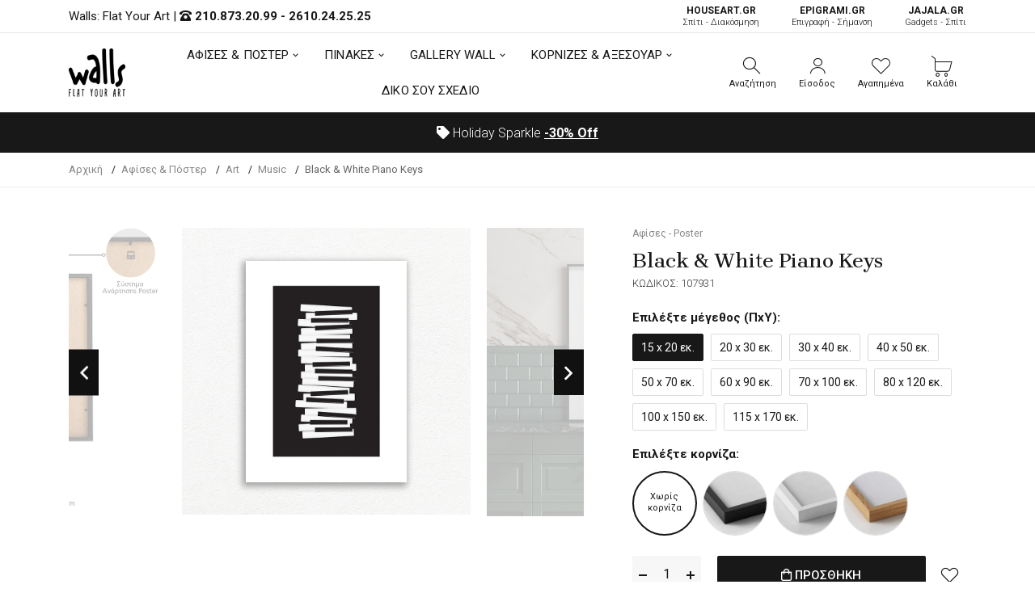

--- FILE ---
content_type: text/html; charset=UTF-8
request_url: https://walls.gr/afises-poster/art/music/black-white-piano-keys-6964
body_size: 21788
content:
<!DOCTYPE html><html lang="el"><head>	<!-- Google Tag Manager -->
<script>(function(w,d,s,l,i){w[l]=w[l]||[];w[l].push({'gtm.start':
new Date().getTime(),event:'gtm.js'});var f=d.getElementsByTagName(s)[0],
j=d.createElement(s),dl=l!='dataLayer'?'&l='+l:'';j.async=true;j.src=
'https://www.googletagmanager.com/gtm.js?id='+i+dl;f.parentNode.insertBefore(j,f);
})(window,document,'script','dataLayer','GTM-KRL34MP');</script>
<!-- End Google Tag Manager -->
	<base href="https://walls.gr/">
	<meta charset="utf-8">	<meta http-equiv="X-UA-Compatible" content="IE=edge">	<meta name="viewport" content="width=device-width, initial-scale=1, minimum-scale=1, maximum-scale=1">	<title>Black & White Piano Keys - 107931 - Αφίσες & Poster - Music | Walls.gr</title>	<meta name="description" content="Πάρε τώρα αφίσες music από τη συλλογή μας και ανανέωσε μοναδικά το χώρο σου. Με άμεση παράδοση και εκπληκτικά χαμηλές τιμές, μόνο από τη Walls.">	<meta property="og:locale" content="el_GR">	<meta property="og:site_name" content="walls.gr">	<meta property="og:url" content="https://walls.gr/afises-poster/art/music/black-white-piano-keys-6964">	<meta property="og:type" content="website">	<meta property="og:title" content="Black & White Piano Keys - 107931 - Αφίσες & Poster - Music | Walls.gr">	<meta property="og:description" content="Πάρε τώρα αφίσες music από τη συλλογή μας και ανανέωσε μοναδικά το χώρο σου. Με άμεση παράδοση και εκπληκτικά χαμηλές τιμές, μόνο από τη Walls.">	<link rel="canonical" href="https://walls.gr/afises-poster/art/music/black-white-piano-keys-6964">		<link rel="shortcut icon" type="image/x-icon" href="images/favicon.png">
	<link href="css/vendor/bootstrap.min.css?v=1.01" rel="stylesheet">
	<link href="css/vendor/vendor.min.css" rel="stylesheet">
	<link href="css/style.css?v=1.28" rel="stylesheet">
	<link href="fonts/icomoon/icons.css" rel="stylesheet">
	<link href="fonts/font-awsome/font-awsome.css" rel="stylesheet">	<script defer data-cookieyes="cookieyes-analytics">
//load TrackerJS
!function(t,n,e,o,a){function d(t){var n=~~(Date.now()/3e5),o=document.createElement(e);o.async=!0,o.src=t+"?ts="+n;var a=document.getElementsByTagName(e)[0];a.parentNode.insertBefore(o,a)}t.MooTrackerObject=a,t[a]=t[a]||function(){return t[a].q?void t[a].q.push(arguments):void(t[a].q=[arguments])},window.attachEvent?window.attachEvent("onload",d.bind(this,o)):window.addEventListener("load",d.bind(this,o),!1)}(window,document,"script","//cdn.stat-track.com/statics/moosend-tracking.min.js","mootrack");
//tracker has to be initialized otherwise it will generate warnings and wont sendtracking events
mootrack('init', '92e48889-7b5f-44f4-8747-39c4e28266c4');
mootrack('trackPageView');
</script>
<script src="https://cdn.userway.org/widget.js" data-account="3TrfFISByb"></script>
</head><body class="walls-product">	<!-- Google Tag Manager (noscript) -->
<noscript><iframe src="https://www.googletagmanager.com/ns.html?id=GTM-KRL34MP"
height="0" width="0" style="display:none;visibility:hidden"></iframe></noscript>
<!-- End Google Tag Manager (noscript) -->	<header class="hdr-wrap">	<div class="hdr-content hdr-content-sticky">		<div class="container">			<div class="row">				<div class="col-auto show-mobile">					<div class="menu-toggle">						<span role="button" class="mobilemenu-toggle" title="Mobile Menu"><em class="icon fal fa-bars"></em></span>					</div>				</div>				<div class="col-auto hdr-logo">					<a href="https://walls.gr/" class="logo"><img src="images/logo.png" srcset="images/logo.png" width="70" height="60" alt="Walls: Flat Your Art "></a>				</div>				<div class="hdr-nav hide-mobile nav-holder-s"></div>				<div class="hdr-links-wrap col-auto ml-auto">					<div class="hdr-inline-link">						<div class="search_container_desktop">							<div class="dropdn dropdn_search dropdn_fullwidth">								<span role="button" class="dropdn-link js-dropdn-link only-icon" title="Αναζήτηση"><em class="icon-search"></em><span class="dropdn-link-txt">Αναζήτηση</span></span>								<div class="dropdn-content">									<div class="container">										<form id="search-mob" method="get" action="javascript:void(0);" class="search search-off-popular">											<label for="mobile-search" style="display:none;">Αναζήτηση</label>											<input name="search-mob" id="mobile-search" type="search" class="search-input input-empty" placeholder="Αναζήτηση..." required>											<button type="submit" class="search-button"><em class="icon-search"></em><span style="display:none;">Αναζήτηση</span></button>											<span role="button" class="search-close js-dropdn-close" title="Close Search Bar"><em class="icon-close-thin"></em></span>										</form>									</div>								</div>							</div>						</div>						 <div class="dropdn dropdn_account dropdn_fullheight">						 															<a href="https://walls.gr/account-create" class="dropdn-link js-dropdn-link only-icon" title="Είσοδος"><em class="icon-user"></em><span class="dropdn-link-txt">Είσοδος</span></a>													</div>						<div class="dropdn dropdn_wishlist">							<a href="https://walls.gr/wishlist" class="dropdn-link only-icon wishlist-link" title="Αγαπημένα">								<em class="icon-heart"></em>																<span class="dropdn-link-txt wl-badge">Αγαπημένα</span>							</a>						</div>						<div class="dropdn dropdn_fullheight minicart">							<span role="button" class="dropdn-link only-icon js-dropdn-link minicart-link only-icon" data-panel="#dropdnMinicart" title="Καλάθι">								<em class="icon-cart"></em>																<span class="dropdn-link-txt wl-cart">Καλάθι</span>							</span>						</div>					</div>				</div>			</div>		</div>	</div>	<div class="hdr hdr-style2">		<div class="hdr-topline js-hdr-top">			<div class="container">				<div class="row">					<div class="col hdr-topline-left">						<div class="hdr-line-separate">							<span>Walls: Flat Your Art </span> | 							<em class="fas fa-phone-rotary"></em> <strong><a rel="nofollow" href="tel:+302108732099">210.873.20.99</a> - <a rel="nofollow" href="tel:+302610242525">2610.24.25.25</a></strong>						</div>					</div>					<div class="col hdr-topline-right hide-mobile">						<div class="hdr-inline-link">							<a href="https://www.houseart.gr/" target="_blank" title="Σπίτι - Διακόσμηση" class="partner-link"><span>HOUSEART.GR</span><BR>Σπίτι - Διακόσμηση</a>							<a href="https://epigrami.gr/" target="_blank" title="Επιγραφή - Σήμανση" class="partner-link"><span>ΕPIGRAMI.GR</span><BR> Επιγραφή - Σήμανση</a>														<a href="https://jajala.gr/" target="_blank" title="Gadgets - Σπίτι" class="partner-link"><span>JAJALA.GR</span><BR> Gadgets - Σπίτι</a>						</div>					</div>				</div>			</div>		</div>		<div class="hdr-content">			<div class="container">				<div class="row">					<div class="col-auto show-mobile">						<div class="menu-toggle">							<span role="button" class="mobilemenu-toggle" title="Mobile Menu"><em class="icon fal fa-bars"></em></span>						</div>					</div>					<div class="col-auto hdr-logo">						<a href="https://walls.gr/" class="logo"><img src="images/logo.png" srcset="images/logo.png"  width="70" height="60" alt="Walls: Flat Your Art "></a>					</div>					<div class="hdr-nav hide-mobile nav-holder justify-content-center px-4" style="height: 74.5px;">						<ul class="mmenu mmenu-js mmenu--withlabels">							<li class="mmenu-item--mega">								<a href="https://walls.gr/afises-poster">ΑΦΙΣΕΣ & ΠΟΣΤΕΡ</a>								<div class="mmenu-submenu mmenu-submenu--has-bottom">									<div class="mmenu-submenu-inside">										<div class="container">											<div class="mmenu-cols column-4">												<div class="mmenu-col">													<h2 class="submenu-title"><a href="https://walls.gr/afises-poster">Κατηγορίες</a></h2>													<ul class="submenu-list list-two-col">														<li><a href="https://walls.gr/afises-poster/anime">Anime</a></li><li><a href="https://walls.gr/afises-poster/video-games">Video Games</a></li><li><a href="https://walls.gr/afises-poster/animals">Animals</a></li><li><a href="https://walls.gr/afises-poster/art">Art</a></li><li><a href="https://walls.gr/afises-poster/art-photos">Art Photos</a></li><li><a href="https://walls.gr/afises-poster/christmas">Christmas</a></li><li><a href="https://walls.gr/afises-poster/eye">Eye</a></li><li><a href="https://walls.gr/afises-poster/gold-silver">Gold & Silver</a></li><li><a href="https://walls.gr/afises-poster/movie">Movie</a></li><li><a href="https://walls.gr/afises-poster/space">Space</a></li><li><a href="https://walls.gr/afises-poster/street-art">Street Art</a></li><li><a href="https://walls.gr/afises-poster/vintage">Vintage</a></li><li><a href="https://walls.gr/afises-poster/aspromaura">Ασπρόμαυρα</a></li><li><a href="https://walls.gr/afises-poster/zografoi">Ζωγράφοι</a></li><li><a href="https://walls.gr/afises-poster/ellines-zografoi">Έλληνες Ζωγράφοι</a></li><li><a href="https://walls.gr/afises-poster/louloudia">Λουλούδια</a></li><li><a href="https://walls.gr/afises-poster/minimata">Μηνύματα</a></li><li><a href="https://walls.gr/afises-poster/nautika">Ναυτικά</a></li><li><a href="https://walls.gr/afises-poster/paidika">Παιδικά</a></li><li><a href="https://walls.gr/afises-poster/poleis">Πόλεις</a></li><li><a href="https://walls.gr/afises-poster/topia">Τοπία</a></li><li><a href="https://walls.gr/afises-poster/fagito-poto">Φαγητό-Ποτό</a></li><li><a href="https://walls.gr/afises-poster/ftiaxto-monos-sou">Φτιάχτο μόνος σου</a></li><li><a href="https://walls.gr/afises-poster/fusi">Φύση</a></li><li><a href="https://walls.gr/afises-poster/xartes">Χάρτες</a></li>													</ul>												</div>												<div class="mmenu-col">													<h2 class="submenu-title"><a href="https://walls.gr/afises-poster">Δωμάτια</a></h2>													<ul class="submenu-list">														<li><a href="https://walls.gr/afises-poster/grafeio">Γραφείο</a></li><li><a href="https://walls.gr/afises-poster/kouzina-trapezaria">Κουζίνα/Τραπεζαρία</a></li><li><a href="https://walls.gr/afises-poster/krevatokamara">Κρεβατοκάμαρα</a></li><li><a href="https://walls.gr/afises-poster/paidiko-domatio">Παιδικό Δωμάτιο</a></li><li><a href="https://walls.gr/afises-poster/saloni">Σαλόνι</a></li>													</ul>													<h2 class="submenu-title"><a href="https://walls.gr/afises-toixou">Όλες οι Αφίσες Τοίχου</a></h2>												</div>												<div class="mmenu-col banner">													<div class="mmenu-bnr-wrap">														<a href="https://walls.gr/poster-me-korniza" class="image-hover-scale">															<img src="images/void.png" data-src="https://walls.gr/uploads/images/proionta/menu/poster-600x400cm.jpg" width="60" height="40" class="lazyload fade-up" alt="Πόστερ με κορνίζα">														</a>														<h2 class="submenu-title"><a href="https://walls.gr/poster-me-korniza">Πόστερ με κορνίζα</a></h2>													</div>												</div>												<div class="mmenu-col banner">													<div class="mmenu-bnr-wrap">														<a href="gift-card" class="image-hover-scale">															<img src="images/void.png" data-src="https://walls.gr/uploads/images/proionta/menu/gift-card.jpg" width="60" height="40" class="lazyload fade-up" alt="Δωροκάρτα">														</a>														<h2 class="submenu-title"><a href="https://walls.gr/gift-card">Δωροκάρτα</a></h2>													</div>												</div>											</div>										</div>									</div>								</div>							</li>							<li class="mmenu-item--mega">								<a href="https://walls.gr/pinakes">ΠΙΝΑΚΕΣ</a>								<div class="mmenu-submenu mmenu-submenu--has-bottom">									<div class="mmenu-submenu-inside">										<div class="container">																						<div class="mmenu-cols column-5">												<div class="mmenu-col">													<h2 class="submenu-title"><a href="https://walls.gr/pinakes">Πίνακες σε Καμβά</a></h2>													<ul class="submenu-list list-two-col">														<li><a href="https://walls.gr/pinakes/abstract">Abstract</a></li><li><a href="https://walls.gr/pinakes/art-photos">Art Photos</a></li><li><a href="https://walls.gr/pinakes/metallic-gold-pearl">Metallic Gold - Pearl</a></li><li><a href="https://walls.gr/pinakes/vintage">Vintage</a></li><li><a href="https://walls.gr/pinakes/aspromaura">Ασπρόμαυρα</a></li><li><a href="https://walls.gr/pinakes/zografiki">Ζωγραφική</a></li><li><a href="https://walls.gr/pinakes/zografoi">Ζωγράφοι</a></li><li><a href="https://walls.gr/pinakes/klasikoi-pinakes">Κλασικοί</a></li><li><a href="https://walls.gr/pinakes/mousiki">Μουσική</a></li><li><a href="https://walls.gr/pinakes/paidika">Παιδικά</a></li><li><a href="https://walls.gr/pinakes/poleis-xartes">Πόλεις - Χάρτες</a></li><li><a href="https://walls.gr/pinakes/romantikoi">Ρομαντικοί</a></li><li><a href="https://walls.gr/pinakes/topia">Τοπία</a></li><li><a href="https://walls.gr/pinakes/fagito-frouta">Φαγητό & Φρούτα</a></li>													</ul>												</div>												<div class="mmenu-col">													<h2 class="submenu-title"><a href="https://walls.gr/pinakes">Δωμάτια</a></h2>													<ul class="submenu-list">														<li><a href="https://walls.gr/pinakes/grafeio">Γραφείο</a></li><li><a href="https://walls.gr/pinakes/efiviko-domatio">Εφηβικό Δωμάτιο</a></li><li><a href="https://walls.gr/pinakes/kouzina-trapezaria">Κουζίνα - Τραπεζαρία</a></li><li><a href="https://walls.gr/pinakes/saloni-krevatokamara">Κρεβατοκάμαρα</a></li><li><a href="https://walls.gr/pinakes/paidiko-domatio">Παιδικό Δωμάτιο</a></li><li><a href="https://walls.gr/pinakes/saloni">Σαλόνι</a></li>													</ul>												</div>												<div class="mmenu-col">													<h2 class="submenu-title">Πίνακες</h2>													<ul class="submenu-list">														<li><a href="https://walls.gr/pinakes-etalbond">Πίνακες Etalbond</a></li>														<li><a href="https://walls.gr/pinakes-kontra-plake">Πίνακες Κόντρα Πλακέ</a></li>														<li><a href="https://walls.gr/pinakes-se-plexiglass">Πίνακες σε Plexiglass</a></li>													</ul>												</div>												<div class="mmenu-col banner">													<div class="mmenu-bnr-wrap">														<a href="pinakes-se-korniza" class="image-hover-scale">															<img src="images/void.png" data-src="https://walls.gr/uploads/images/proionta/menu/canvas-600x400cm.jpg" width="60" height="40" class="lazyload fade-up" alt="Πίνακας σε κορνίζα">														</a>														<h2 class="submenu-title"><a href="https://walls.gr/pinakes-se-korniza">Πίνακες σε κορνίζα</a></h2>													</div>												</div>												<div class="mmenu-col banner">													<div class="mmenu-bnr-wrap">														<a href="3d-pinakes" class="image-hover-scale">															<img src="images/void.png" data-src="https://walls.gr/uploads/images/proionta/menu/3d-600x400cm.jpg" width="60" height="40" class="lazyload fade-up" alt="3D Πίνακες">														</a>														<h2 class="submenu-title"><a href="https://walls.gr/3d-pinakes">3D Πίνακες</a></h2>													</div>												</div>											</div>										</div>									</div>								</div>							</li>														<li class="mmenu-item--mega">								<a href="https://walls.gr/gallery-wall">GALLERY WALL</a>								<div class="mmenu-submenu mmenu-submenu--has-bottom">									<div class="mmenu-submenu-inside">										<div class="container">											<div class="mmenu-cols column-4">												<div class="mmenu-col">													<h2 class="submenu-title"><a href="https://walls.gr/gallery-wall">Κατηγορίες</a></h2>													<ul class="submenu-list">														<li><a href="https://walls.gr/gallery-wall/vintage">Vintage</a></li><li><a href="https://walls.gr/gallery-wall/zografiki">Zωγραφική</a></li><li><a href="https://walls.gr/gallery-wall/aspromaura">Ασπρόμαυρα</a></li><li><a href="https://walls.gr/gallery-wall/asummetra">Ασύμμετρα</a></li><li><a href="https://walls.gr/gallery-wall/louloudia">Λουλούδια</a></li><li><a href="https://walls.gr/gallery-wall/monternoi">Μοντέρνοι</a></li>													</ul>												</div>												<div class="mmenu-col">													<h2 class="submenu-title"><a href="https://walls.gr/gallery-wall">Δωμάτια</a></h2>													<ul class="submenu-list">														<li><a href="https://walls.gr/gallery-wall/grafeio">Γραφείο</a></li><li><a href="https://walls.gr/gallery-wall/kouzina">Κουζίνα</a></li><li><a href="https://walls.gr/gallery-wall/paidika">Παιδικά</a></li><li><a href="https://walls.gr/gallery-wall/saloni">Σαλόνι</a></li><li><a href="https://walls.gr/gallery-wall/upnodomatio">Υπνοδωμάτιο</a></li>													</ul>												</div>												<div class="mmenu-col">													<h2 class="submenu-title"><a href="https://walls.gr/gallery-wall">Συνθέσεις</a></h2>													<ul class="submenu-list">														<li><a href="https://walls.gr/gallery-wall/diptuxa">Δίπτυχα</a></li><li><a href="https://walls.gr/gallery-wall/triptuxa">Τρίπτυχα</a></li><li><a href="https://walls.gr/gallery-wall/tetraptuxa">Τετράπτυχα</a></li>													</ul>												</div>												<div class="mmenu-col banner">													<div class="mmenu-bnr-wrap">														<a href="gift-card" class="image-hover-scale">															<img src="images/void.png" data-src="https://walls.gr/uploads/images/proionta/menu/gift-card.jpg" width="60" height="40" class="lazyload fade-up" alt="Δωροκάρτα">														</a>														<h2 class="submenu-title"><a href="https://walls.gr/gift-card">Δωροκάρτα</a></h2>													</div>												</div>											</div>										</div>									</div>								</div>							</li>																					<li class="mmenu-item--mega">								<a href="https://walls.gr/axesouar-kornizes">ΚΟΡΝΙΖΕΣ & ΑΞΕΣΟΥΑΡ</a>								<div class="mmenu-submenu mmenu-submenu--has-bottom">									<div class="mmenu-submenu-inside">										<div class="container">											<div class="mmenu-cols column-5">												<div class="mmenu-col">													<h2 class="submenu-title"><a href="https://walls.gr/axesouar-kornizes/kornizes">Κορνίζες</a></h2>													<ul class="submenu-list">														<li><a href="https://walls.gr/kornizes-axesouar/kornizes/kornizes-gia-ptuxio">Κορνίζες για Πτυχίο</a></li><li><a href="https://walls.gr/axesouar-kornizes/kornizes/xulines-kornizes">Ξύλινες Κορνίζες</a></li><li><a href="https://walls.gr/axesouar-kornizes/kornizes/magnitikes-kornizes">Μαγνητικές Κορνίζες</a></li>													</ul>												</div>												<div class="mmenu-col">													<h2 class="submenu-title">Διαστάσεις</h2>													<ul class="submenu-list">														<li><a href="https://walls.gr/kornizes-axesouar/100x70-cm">100x70 cm</a></li><li><a href="https://walls.gr/kornizes-axesouar/20x30-cm">20x30 cm</a></li><li><a href="https://walls.gr/kornizes-axesouar/30x40-cm">30x40 cm</a></li><li><a href="https://walls.gr/kornizes-axesouar/40x50-cm">40x50 cm</a></li><li><a href="https://walls.gr/kornizes-axesouar/50x70-cm">50x70 cm</a></li><li><a href="https://walls.gr/kornizes-axesouar/90x60-cm">90x60 cm</a></li>													</ul>												</div>												<div class="mmenu-col">													<h2 class="submenu-title"><a href="https://walls.gr/axesouar-kornizes/axesouar">Αξεσουάρ</a></h2>													<ul class="submenu-list">														<li><a href="https://walls.gr/axesouar/imerologia-toixou">Ημερολόγια Τοίχου</a></li>													</ul>												</div>												<div class="mmenu-col banner">													<div class="mmenu-bnr-wrap">														<a href="https://walls.gr/axesouar-kornizes/kornizes-me-ektuposi" class="image-hover-scale">															<img src="images/void.png" data-src="https://walls.gr/uploads/images/proionta/menu/kornizes-stroggiles.jpg" width="60" height="40" class="lazyload fade-up" alt="Κορνίζες με Εκτύπωση">														</a>														<h2 class="submenu-title"><a href="https://walls.gr/axesouar-kornizes/kornizes-me-ektuposi">Κορνίζες με Εκτύπωση</a></h2>													</div>												</div>												<div class="mmenu-col banner">													<div class="mmenu-bnr-wrap">														<a href="gift-card" class="image-hover-scale">															<img src="images/void.png" data-src="https://walls.gr/uploads/images/proionta/menu/gift-card.jpg" width="60" height="40" class="lazyload fade-up" alt="Δωροκάρτα">														</a>														<h2 class="submenu-title"><a href="https://walls.gr/gift-card">Δωροκάρτα</a></h2>													</div>												</div>											</div>										</div>									</div>								</div>							</li>							<li>								<a href="https://walls.gr/diko-sou-sxedio">ΔΙΚΟ ΣΟΥ ΣΧΕΔΙΟ</a>							</li>						</ul>					</div>					<div class="hdr-links-wrap col-auto ml-auto">						<div class="hdr-inline-link">							<div class="search_container_desktop">								<div class="dropdn dropdn_search dropdn_fullwidth">									<span role="button" class="dropdn-link js-dropdn-link only-icon" title="Αναζήτηση"><em class="icon-search"></em><span class="dropdn-link-txt">Αναζήτηση</span></span>									<div class="dropdn-content" style="max-height: 502px; top: 91px;">										<div class="container">											<form id="search" method="get" action="javascript:void(0);" class="search search-off-popular">												<label for="q" style="display:none;">Αναζήτηση</label>												<input type="search" name="search" id="q" class="search-input input-empty" placeholder="Αναζήτηση με λέξεις κλειδιά ή κωδικό..." required>												<button type="submit" class="search-button"><em class="icon-search"></em><span style="display:none;">Αναζήτηση</span></button>												<span role="button" class="search-close js-dropdn-close" title="Close Search Bar"><em class="icon-close-thin"></em></span>											</form>										</div>									</div>								</div>							</div>							<div class="dropdn dropdn_account dropdn_fullheight">																								<a href="https://walls.gr/account-create" class="dropdn-link js-dropdn-link- only-icon" title="Είσοδος"><em class="icon-user"></em><span class="dropdn-link-txt">Είσοδος</span></a>															</div>							<div class="dropdn dropdn_wishlist">								<a href="https://walls.gr/wishlist" class="dropdn-link only-icon wishlist-link" title="Αγαπημένα">									<em class="icon-heart"></em>																		<span class="dropdn-link-txt wl-badge">Αγαπημένα</span>								</a>							</div>							<div class="dropdn dropdn_fullheight minicart">								<span role="button" class="dropdn-link only-icon js-dropdn-link minicart-link" data-panel="#dropdnMinicart" title="Καλάθι">									<em class="icon-cart"></em>																		<span class="dropdn-link-txt wl-cart">Καλάθι</span>								</span>							</div>						</div>					</div>				</div>			</div>		</div>		<div class="hdr-promoline hdr-topline hdr-topline--dark" >			<div class="container">				<div class="row">					<div class="col text-center">						<div class="custom-text js-custom-text-carousel" data-slick='{"speed": 1000, "autoplaySpeed": 3000}'>														<div class="custom-text-item"><em class="fas fa-tag"></em> Holiday Sparkle <span><a href="https://walls.gr/christmas-sales" title="<span>-30%</span> Off" style="text-decoration:underline"><span>-30%</span> Off</a></span></div>						</div>					</div>				</div>			</div>		</div>	</div></header><div class="header-side-panel">	<div class="mobilemenu js-push-mbmenu">		<div class="mobilemenu-content">			<div class="mobilemenu-close mobilemenu-toggle"><em class="fal fa-times"></em></div>			<div class="mobilemenu-scroll">				<div class="mobilemenu-search"></div>				<div class="nav-wrapper show-menu">					<div class="nav-toggle">						<span class="nav-back"><em class="icon-angle-left"></em></span>						<span class="nav-title"></span>					</div>					<ul class="nav nav-level-1">						<li>							<a href="javascript:void(0);">								ΑΦΙΣΕΣ & ΠΟΣΤΕΡ <span class="arrow"><em class="icon-angle-right"></em></span>							</a>							<ul class="nav-level-2">								<li class="nav-viewall"><a href="https://walls.gr/afises-poster">Δείτε τα όλα <em class="fal fa-long-arrow-right"></em></a></li>								<li><a href="https://walls.gr/afises-poster/anime">Anime</a><span class="arrow"><em class="icon-angle-right"></em></span><ul class="nav-level-2"><li class="nav-viewall"><a href="https://walls.gr/afises-poster/anime">Δείτε τα όλα <em class="fal fa-long-arrow-right"></em></a></li><li ><a href="https://walls.gr/afises-poster/anime/one-piece">One Piece</a></li><li ><a href="https://walls.gr/afises-poster/anime/naruto-boruto">Naruto - Boruto</a></li><li ><a href="https://walls.gr/afises-poster/anime/jujutsu-kaisen">Jujutsu Kaisen</a></li><li ><a href="https://walls.gr/afises-poster/anime/attack-on-titan">Attack on Titan</a></li><li ><a href="https://walls.gr/afises-poster/anime/bleach">Bleach</a></li><li ><a href="https://walls.gr/afises-poster/anime/chainsaw-man">Chainsaw Man</a></li><li ><a href="https://walls.gr/afises-poster/anime/death-note">Death Note</a></li><li ><a href="https://walls.gr/afises-poster/anime/demon-slayer">Demon Slayer</a></li><li ><a href="https://walls.gr/afises-poster/anime/dragon-ball">Dragon Ball</a></li><li ><a href="https://walls.gr/afises-poster/anime/fullmetal-alchemist">Fullmetal Alchemist</a></li><li ><a href="https://walls.gr/afises-poster/anime/jojos-bizarre-adventure">Jojo's Bizarre Adventure</a></li><li ><a href="https://walls.gr/afises-poster/anime/my-hero-academia">My Hero Academia</a></li><li ><a href="https://walls.gr/afises-poster/anime/one-punch-man">One Punch Man</a></li><li ><a href="https://walls.gr/afises-poster/anime/sword-art-online">Sword Art Online</a></li><li ><a href="https://walls.gr/afises-poster/anime/tokyo-ghoul">Tokyo Ghoul</a></li><li ><a href="https://walls.gr/afises-poster/anime/yu-gi-oh">Yu-Gi-Oh</a></li></ul></li><li><a href="https://walls.gr/afises-poster/video-games">Video Games</a><span class="arrow"><em class="icon-angle-right"></em></span><ul class="nav-level-2"><li class="nav-viewall"><a href="https://walls.gr/afises-poster/video-games">Δείτε τα όλα <em class="fal fa-long-arrow-right"></em></a></li><li ><a href="https://walls.gr/afises-poster/video-games/assassins-creed">Assassin's Creed</a></li><li ><a href="https://walls.gr/afises-poster/video-games/call-of-duty">Call of Duty</a></li><li ><a href="https://walls.gr/afises-poster/video-games/fortnite">Fortnite</a></li><li ><a href="https://walls.gr/afises-poster/video-games/god-of-war">God of War</a></li><li ><a href="https://walls.gr/afises-poster/video-games/grand-theft-auto">Grand Theft Auto</a></li><li ><a href="https://walls.gr/afises-poster/video-games/league-of-legends">League of Legends</a></li><li ><a href="https://walls.gr/afises-poster/video-games/red-dead-redemption">Red Dead Redemption</a></li><li ><a href="https://walls.gr/afises-poster/video-games/sekiro">Sekiro</a></li><li ><a href="https://walls.gr/afises-poster/video-games/spiderman">Spiderman</a></li><li ><a href="https://walls.gr/afises-poster/video-games/street-fighter">Street Fighter</a></li><li ><a href="https://walls.gr/afises-poster/video-games/the-last-of-us">The Last of Us</a></li><li ><a href="https://walls.gr/afises-poster/video-games/the-witcher">The Witcher</a></li><li ><a href="https://walls.gr/afises-poster/video-games/tomb-raider">Tomb Raider</a></li><li ><a href="https://walls.gr/afises-poster/video-games/zelda">Zelda</a></li></ul></li><li><a href="https://walls.gr/afises-poster/animals">Animals</a></li><li><a href="https://walls.gr/afises-poster/art">Art</a><span class="arrow"><em class="icon-angle-right"></em></span><ul class="nav-level-2"><li class="nav-viewall"><a href="https://walls.gr/afises-poster/art">Δείτε τα όλα <em class="fal fa-long-arrow-right"></em></a></li><li ><a href="https://walls.gr/afises-poster/art/abstract">Abstract</a></li><li ><a href="https://walls.gr/afises-poster/art/illustration">Illustration</a></li><li ><a href="https://walls.gr/afises-poster/art/japanese">Japanese</a></li><li ><a href="https://walls.gr/afises-poster/art/line-art">Line Art</a></li><li ><a href="https://walls.gr/afises-poster/art/minimalist">Minimalist</a></li><li ><a href="https://walls.gr/afises-poster/art/akouarela">Ακουαρέλα</a></li><li ><a href="https://walls.gr/afises-poster/art/fibonacci-sequence">Fibonacci Sequence</a></li><li  class="active"><a href="https://walls.gr/afises-poster/art/music">Music</a></li></ul></li><li><a href="https://walls.gr/afises-poster/art-photos">Art Photos</a></li><li><a href="https://walls.gr/afises-poster/christmas">Christmas</a></li><li><a href="https://walls.gr/afises-poster/eye">Eye</a></li><li><a href="https://walls.gr/afises-poster/gold-silver">Gold & Silver</a></li><li><a href="https://walls.gr/afises-poster/movie">Movie</a><span class="arrow"><em class="icon-angle-right"></em></span><ul class="nav-level-2"><li class="nav-viewall"><a href="https://walls.gr/afises-poster/movie">Δείτε τα όλα <em class="fal fa-long-arrow-right"></em></a></li><li ><a href="https://walls.gr/afises-poster/movie/ellinikos-kinimatografos">Ελληνικός Κινηματογράφος</a></li><li ><a href="https://walls.gr/afises-poster/movie/xenos-kinimatografos">Ξένος Κινηματογράφος</a></li></ul></li><li><a href="https://walls.gr/afises-poster/space">Space</a></li><li><a href="https://walls.gr/afises-poster/street-art">Street Art</a></li><li><a href="https://walls.gr/afises-poster/vintage">Vintage</a><span class="arrow"><em class="icon-angle-right"></em></span><ul class="nav-level-2"><li class="nav-viewall"><a href="https://walls.gr/afises-poster/vintage">Δείτε τα όλα <em class="fal fa-long-arrow-right"></em></a></li><li ><a href="https://walls.gr/afises-poster/vintage/palies-diafimiseis">Παλιές Διαφημίσεις</a></li></ul></li><li><a href="https://walls.gr/afises-poster/aspromaura">Ασπρόμαυρα</a></li><li><a href="https://walls.gr/afises-poster/zografoi">Ζωγράφοι</a><span class="arrow"><em class="icon-angle-right"></em></span><ul class="nav-level-2"><li class="nav-viewall"><a href="https://walls.gr/afises-poster/zografoi">Δείτε τα όλα <em class="fal fa-long-arrow-right"></em></a></li><li ><a href="https://walls.gr/afises-poster/zografoi/amadeo-modigliani">Amadeo Modigliani</a></li><li ><a href="https://walls.gr/afises-poster/zografoi/andy-warhol">Andy Warhol</a></li><li ><a href="https://walls.gr/afises-poster/zografoi/banksy">Banksy</a></li><li ><a href="https://walls.gr/afises-poster/zografoi/caravaggio">Caravaggio</a></li><li ><a href="https://walls.gr/afises-poster/zografoi/claude-monet">Claude Monet</a></li><li ><a href="https://walls.gr/afises-poster/zografoi/edvard-munch">Edvard Munch</a></li><li ><a href="https://walls.gr/afises-poster/zografoi/egon-schiele">Egon Schiele</a></li><li ><a href="https://walls.gr/afises-poster/zografoi/frida-kahlo">Frida Kahlo</a></li><li ><a href="https://walls.gr/afises-poster/zografoi/gustav-klimt">Gustav Klimt</a></li><li ><a href="https://walls.gr/afises-poster/zografoi/henri-matisse">Henri Matisse</a></li><li ><a href="https://walls.gr/afises-poster/zografoi/joan-mir">Joan Miró</a></li><li ><a href="https://walls.gr/afises-poster/zografoi/mark-rothko">Mark Rothko</a></li><li ><a href="https://walls.gr/afises-poster/zografoi/milton-glaser">Milton Glaser</a></li><li ><a href="https://walls.gr/afises-poster/zografoi/pablo-picasso">Pablo Picasso</a></li><li ><a href="https://walls.gr/afises-poster/zografoi/paul-klee">Paul Klee</a></li><li ><a href="https://walls.gr/afises-poster/zografoi/roy-lichtenstein">Roy Lichtenstein</a></li><li ><a href="https://walls.gr/afises-poster/zografoi/vincent-van-gogh">Vincent van Gogh</a></li><li ><a href="https://walls.gr/afises-poster/zografoi/wassily-kandinsky">Wassily Kandinsky</a></li><li ><a href="https://walls.gr/afises-poster/zografoi/yayoi-kusama">Yayoi Kusama</a></li></ul></li><li><a href="https://walls.gr/afises-poster/ellines-zografoi">Έλληνες Ζωγράφοι</a><span class="arrow"><em class="icon-angle-right"></em></span><ul class="nav-level-2"><li class="nav-viewall"><a href="https://walls.gr/afises-poster/ellines-zografoi">Δείτε τα όλα <em class="fal fa-long-arrow-right"></em></a></li><li ><a href="https://walls.gr/afises-poster/ellines-zografoi/nikos-eggonopoulos">Νίκος Εγγονόπουλος</a></li></ul></li><li><a href="https://walls.gr/afises-poster/louloudia">Λουλούδια</a></li><li><a href="https://walls.gr/afises-poster/minimata">Μηνύματα</a></li><li><a href="https://walls.gr/afises-poster/nautika">Ναυτικά</a></li><li><a href="https://walls.gr/afises-poster/paidika">Παιδικά</a></li><li><a href="https://walls.gr/afises-poster/poleis">Πόλεις</a></li><li><a href="https://walls.gr/afises-poster/topia">Τοπία</a></li><li><a href="https://walls.gr/afises-poster/fagito-poto">Φαγητό-Ποτό</a></li><li><a href="https://walls.gr/afises-poster/ftiaxto-monos-sou">Φτιάχτο μόνος σου</a></li><li><a href="https://walls.gr/afises-poster/fusi">Φύση</a></li><li><a href="https://walls.gr/afises-poster/xartes">Χάρτες</a></li>							</ul>						</li>						<li>							<a href="https://walls.gr/poster-me-korniza">ΠΟΣΤΕΡ ΜΕ ΚΟΡΝΙΖΑ</a>						</li>						<li>							<a href="javascript:void(0);">								ΠΙΝΑΚΕΣ <span class="arrow"><em class="icon-angle-right"></em></span>							</a>							<ul class="nav-level-2">								<li class="nav-viewall"><a href="https://walls.gr/pinakes">Δείτε τα όλα <em class="fal fa-long-arrow-right"></em></a></li>								<li><a href="https://walls.gr/pinakes/abstract">Abstract</a></li><li><a href="https://walls.gr/pinakes/art-photos">Art Photos</a></li><li><a href="https://walls.gr/pinakes/metallic-gold-pearl">Metallic Gold - Pearl</a></li><li><a href="https://walls.gr/pinakes/vintage">Vintage</a></li><li><a href="https://walls.gr/pinakes/aspromaura">Ασπρόμαυρα</a></li><li><a href="https://walls.gr/pinakes/zografiki">Ζωγραφική</a></li><li><a href="https://walls.gr/pinakes/zografoi">Ζωγράφοι</a><span class="arrow"><em class="icon-angle-right"></em></span><ul class="nav-level-2"><li class="nav-viewall"><a href="https://walls.gr/pinakes/zografoi">Δείτε τα όλα <em class="fal fa-long-arrow-right"></em></a></li><li ><a href="https://walls.gr/pinakes/zografoi/leonardo-da-vinci">Leonardo Da Vinci</a></li><li ><a href="https://walls.gr/pinakes/zografoi/renoir">Renoir</a></li><li ><a href="https://walls.gr/pinakes/zografoi/paul-cezanne">Paul Cezanne</a></li><li ><a href="https://walls.gr/pinakes/zografoi/el-greco">El Greco</a></li><li ><a href="https://walls.gr/pinakes/zografoi/francisco-goya">Francisco Goya</a></li></ul></li><li><a href="https://walls.gr/pinakes/klasikoi-pinakes">Κλασικοί</a></li><li><a href="https://walls.gr/pinakes/mousiki">Μουσική</a></li><li><a href="https://walls.gr/pinakes/paidika">Παιδικά</a></li><li><a href="https://walls.gr/pinakes/poleis-xartes">Πόλεις - Χάρτες</a></li><li><a href="https://walls.gr/pinakes/romantikoi">Ρομαντικοί</a></li><li><a href="https://walls.gr/pinakes/topia">Τοπία</a></li><li><a href="https://walls.gr/pinakes/fagito-frouta">Φαγητό & Φρούτα</a></li>							</ul>						</li>						<li>							<a href="https://walls.gr/pinakes-se-korniza">ΠΙΝΑΚΕΣ ΣΕ ΚΟΡΝΙΖΑ</a>						</li>						<li>							<a href="https://walls.gr/3d-pinakes">3D ΠΙΝΑΚΕΣ</a>						</li>						<li>							<a href="https://walls.gr/pinakes-etalbond">ΠΙΝΑΚΕΣ ETALBOND</a>						</li>						<li>							<a href="https://walls.gr/pinakes-kontra-plake">ΠΙΝΑΚΕΣ ΚΟΝΤΡΑ ΠΛΑΚΕ</a>						</li>						<li>							<a href="https://walls.gr/pinakes-se-plexiglass">ΠΙΝΑΚΕΣ ΣΕ PLEXIGLASS</a>						</li>						<li>							<a href="https://walls.gr/gallery-wall">GALLERY WALL</a>						</li>						<li>							<a href="https://walls.gr/axesouar-kornizes/kornizes">ΚΟΡΝΙΖΕΣ</a>						</li>						<li>							<a href="https://walls.gr/axesouar-kornizes/axesouar">ΑΞΕΣΟΥΑΡ</a>						</li>						<li>							<a href="https://walls.gr/axesouar-kornizes/kornizes-me-ektuposi">ΚΟΡΝΙΖΕΣ ΜΕ ΕΚΤΥΠΩΣΗ</a>						</li>						<li>							<a href="https://walls.gr/diko-sou-sxedio">ΔΙΚΟ ΣΟΥ ΣΧΕΔΙΟ</a>						</li>						<li>							<a href="https://walls.gr/gift-card">ΔΩΡΟΚΑΡΤΑ</a>						</li>						<li>							<a href="https://walls.gr/autokollita">ΑΥΤΟΚΟΛΛΗΤΑ</a>						</li>						<li>							<a href="https://walls.gr/tapetsaries">ΤΑΠΕΤΣΑΡΙΕΣ</a>						</li>					</ul>				</div>				<div class="mobilemenu-bottom">					<div class="mobilemenu-currency">						<div class="dropdn_currency">							<div class="dropdn dropdn_caret">								<span role="button" class="dropdn-link js-dropdn-link">ΠΛΗΡΟΦΟΡΙΕΣ<em class="icon-angle-down"></em></span>								<div class="dropdn-content">									<ul>										<li><a href="https://walls.gr/sxetika-me-emas" title="Σχετικά με εμάς"><span>Σχετικά με εμάς</span></a></li><li><a href="https://walls.gr/ta-proionta-mas" title="Τα προϊόντα μας"><span>Τα προϊόντα μας</span></a></li><li><a href="https://walls.gr/exupiretisi-pelaton" title="Εξυπηρέτηση Πελατών"><span>Εξυπηρέτηση Πελατών</span></a></li><li><a href="https://walls.gr/suxnes-erotiseis" title="Συχνές Ερωτήσεις"><span>Συχνές Ερωτήσεις</span></a></li>										<li>											<a href="https://walls.gr/blog"><span>Άρθρα</span></a>										</li>										<li class="active-">											<a href="https://walls.gr/epikoinonia"><span>Επικοινωνία</span></a>										</li>										<li>											<a href="https://walls.gr/sinergasia-xondrikis"><span>Συνεργασία χονδρικής</span></a>										</li>									</ul>								</div>							</div>						</div>						<div class="dropdn_currency">							<div class="dropdn dropdn_caret">								<span role="button" class="dropdn-link js-dropdn-link">ΛΟΓΑΡΙΑΣΜΟΣ<em class="icon-angle-down"></em></span>								<div class="dropdn-content">									<ul>										<li><a href="https://walls.gr/oroi-kai-proupotheseis" title="Όροι και Προϋποθέσεις"><span>Όροι και Προϋποθέσεις</span></a></li><li><a href="https://walls.gr/politiki-aporritou" title="Πολιτική Απορρήτου"><span>Πολιτική Απορρήτου</span></a></li><li><a href="https://walls.gr/tropoi-apostolis" title="Τρόποι Αποστολής"><span>Τρόποι Αποστολής</span></a></li><li><a href="https://walls.gr/tropoi-pliromis" title="Τρόποι Πληρωμής"><span>Τρόποι Πληρωμής</span></a></li><li><a href="https://walls.gr/politiki-epistrofon" title="Πολιτική Επιστροφών"><span>Πολιτική Επιστροφών</span></a></li>									</ul>								</div>							</div>						</div>					</div>				</div>			</div>		</div>	</div>		<div class="dropdn-content minicart-drop" id="dropdnMinicart">		<div class="dropdn-content-block">			<div class="dropdn-close"><span class="js-dropdn-close"><em class="fal fa-times"></em></span></div>			<div class="minicart-drop-content js-dropdn-content-scroll">								<div class="minicart-empty js-minicart-empty d-none">					<div class="minicart-empty-text">Το καλάθι είναι άδειο</div>					<div class="minicart-empty-icon">						<em class="icon-shopping-bag"></em>						<svg version="1.1" xmlns="http://www.w3.org/2000/svg" x="0px" y="0px" viewBox="0 0 306 262" style="enable-background: new 0 0 306 262;" xml:space="preserve">							<path class="st0" d="M78.1,59.5c0,0-37.3,22-26.7,85s59.7,237,142.7,283s193,56,313-84s21-206-69-240s-249.4-67-309-60C94.6,47.6,78.1,59.5,78.1,59.5z" />						</svg>					</div>				</div>							</div>			<div class="minicart-drop-fixed js-hide-empty">				<div class="loader-horizontal-sm js-loader-horizontal-sm" data-loader-horizontal=""><span></span></div>				<div class="minicart-drop-total js-minicart-drop-total row no-gutters align-items-center">					<div class="minicart-drop-total-txt col-auto heading-font">ΣΥΝΟΛΟ ΠΑΡΑΓΓΕΛΙΑΣ</div>					<div class="minicart-drop-total-price col" data-header-cart-total="">65,45 &euro;</div>				</div>				<div class="minicart-drop-actions">					<a href="https://walls.gr/checkout" class="btn btn--md"><span>ΠΛΗΡΩΜΗ</span><em class="fal fa-long-arrow-right"></em></a>				</div>				<div class="payment-cards mb-2">					<img src="images/void.png" data-src="images/payment3.png" width="450" height="25" alt="Αγορές με Πιστωτική / Χρεωστική κάρτα / PayPal">				</div>							</div>		</div>		<div class="drop-overlay js-dropdn-close"></div>	</div></div>	<div class="page-content">		<div class="holder breadcrumbs-wrap mt-0">			<div class="container">				<ul class="breadcrumbs" itemscope itemtype="http://schema.org/BreadcrumbList">					<li class="breadcrumb-item" itemprop="itemListElement" itemscope itemtype="http://schema.org/ListItem">						<a itemprop="item" title="Αρχική" href="https://walls.gr/">						<span itemprop="name">Αρχική</span></a>						<meta itemprop="position" content="1">					</li>					<li class="breadcrumb-item" itemprop="itemListElement" itemscope itemtype="http://schema.org/ListItem">
<a itemprop="item" title="Αφίσες & Πόστερ" href="afises-poster">
<span itemprop="name">Αφίσες & Πόστερ</span></a>
<meta itemprop="position" content="2">
</li>
<li class="breadcrumb-item" itemprop="itemListElement" itemscope itemtype="http://schema.org/ListItem">
<a itemprop="item" title="Art" href="afises-poster/art">
<span itemprop="name">Art</span></a>
<meta itemprop="position" content="3">
</li>
<li class="breadcrumb-item active" aria-current="page" itemprop="itemListElement" itemscope itemtype="http://schema.org/ListItem">
<a itemprop="item" title="Music" href="afises-poster/art/music">
<span itemprop="name">Music</span></a>
<meta itemprop="position" content="4">
</li>
					<li><span>Black & White Piano Keys</span></li>				</ul>			</div>		</div>		<div class="holder mt-2 mt-md-5">			<div class="container">				<div class="row prd-block prd-block--prv-left prd-block--prv-double" id="prdGallery">					<div class="col-md-11 col-sm-18 aside aside--left">						<div id="def" class="centerMode vertical poster  no-frame">							<!-- canvas / poster ////vertical / horizontal / square //////// no-frame / black-frame / white-frame / wood-frame -->														<div class="item item-framed" style="background:url(https://walls.gr/images/temp/bg-wall.jpg); background-repeat: no-repeat; background-size:cover">																<div class="design-one">																		<!-- shadow////shadow-canvas -->									<img class="shadow" src="https://walls.gr/images/img/images/proionta/afises-poster/107931/afises-poster-music-black-white-piano-keys.jpg" alt="Αφίσα Poster Black & White Piano Keys" title="Αφίσα Poster Black & White Piano Keys">								</div>							</div>							<div class="item" data-id="0" data-pos="0"><img src="https://walls.gr/images/box/images/proionta/afises-poster/107931/afises-poster-me-korniza-music-black-white-piano-keys-700x700.jpg" alt="Αφίσα Poster Black & White Piano Keys με κορνίζα" title="Αφίσα Poster Black & White Piano Keys με κορνίζα"></div><div class="item" data-id="0" data-pos="1"><img src="https://walls.gr/images/box/images/proionta/afises-poster/107931/afises-poster-gia-saloni-music-black-white-piano-keys-700x700.jpg" alt="Αφίσα Poster Black & White Piano Keys για σαλόνι" title="Αφίσα Poster Black & White Piano Keys για σαλόνι"></div><div class="item"><img src="https://walls.gr/images/box/images/proionta/info/paspartou/leuko-perithorio-katheta-700x700.jpg" alt="Πασπαρτού"></div><div class="item"><img src="https://walls.gr/images/box/images/proionta/info/poster/07-walls-korniza-700x700.jpg" alt="" title=""></div><div class="item"><img src="https://walls.gr/images/box/images/proionta/info/poster/pisw-epifaneia-3-700x700.jpg" alt="" title=""></div>						</div>					</div>					<div class="col-md-7 col-sm-18 mt-1 mt-md-0">						<div class="prd-block_info prd-block_info--style1">							<div class="prd-holder mt-md-0">								<div class="prd-block_categ">Αφίσες - Poster</div>								<div class="prd-block_title-wrap">									<h1 class="prd-block_title heading-font">Black & White Piano Keys</h1>								</div>								<div class="prd-block_sku">ΚΩΔΙΚΟΣ: 107931</div>							</div>							<div class="prd-block_price prd-block_price--style2" id="product-price">															</div>							<div class="order-md-100">								<form method="post" action="javascript:void(0)" id="add_product_form">									<div class="prd-block_options">										<div class="prd-size">
	<div class="option-label">Επιλέξτε μέγεθος (ΠxΥ):</div>
	<ul class="size-list js-size-list" data-select-id="SingleOptionSelector-1" id="dimension">
	<li class="active"><a href="javascript:void(0);" data-id="10" data-value="15 x 20 εκ." data-w="15" data-h="20" data-e=""><span class="value">15 x 20 εκ.</span></a></li><li><a href="javascript:void(0);" data-id="11" data-value="20 x 30 εκ." data-w="20" data-h="30" data-e=""><span class="value">20 x 30 εκ.</span></a></li><li><a href="javascript:void(0);" data-id="12" data-value="30 x 40 εκ." data-w="30" data-h="40" data-e=""><span class="value">30 x 40 εκ.</span></a></li><li><a href="javascript:void(0);" data-id="13" data-value="40 x 50 εκ." data-w="40" data-h="50" data-e=""><span class="value">40 x 50 εκ.</span></a></li><li><a href="javascript:void(0);" data-id="14" data-value="50 x 70 εκ." data-w="50" data-h="70" data-e=""><span class="value">50 x 70 εκ.</span></a></li><li><a href="javascript:void(0);" data-id="15" data-value="60 x 90 εκ." data-w="60" data-h="90" data-e=""><span class="value">60 x 90 εκ.</span></a></li><li><a href="javascript:void(0);" data-id="16" data-value="70 x 100 εκ." data-w="70" data-h="100" data-e=""><span class="value">70 x 100 εκ.</span></a></li><li><a href="javascript:void(0);" data-id="28" data-value="80 x 120 εκ." data-w="80" data-h="120" data-e=""><span class="value">80 x 120 εκ.</span></a></li><li><a href="javascript:void(0);" data-id="29" data-value="100 x 150 εκ." data-w="100" data-h="150" data-e=""><span class="value">100 x 150 εκ.</span></a></li><li><a href="javascript:void(0);" data-id="30" data-value="115 x 170 εκ." data-w="115" data-h="170" data-e=""><span class="value">115 x 170 εκ.</span></a></li>	</ul>
</div>
<div class="prd-color">
	<div class="option-label">Επιλέξτε κορνίζα:</div>
	<ul class="images-list js-size-list5"><!--remove 5-->
		<li  class="active" >
			<a href="javascript:void(0);" class="getCal" data-f="0" data-id="no-frame" data-value="Χωρίς κορνίζα" data-toggle="tooltip" data-placement="top" data-original-title="Χωρίς κορνίζα" title="Χωρίς κορνίζα">
				<span class="image-container image-container--product">
					<div class="info">Χωρίς κορνίζα</div>
				</span>
			</a>
		</li>
		<li >
			<a href="javascript:void(0);" class="getCal" data-f="2" data-id="black-frame" data-value="Μαύρη κορνίζα" data-toggle="tooltip" data-placement="top" data-original-title="Μαύρη κορνίζα" title="Μαύρη κορνίζα">
				<span class="image-container image-container--product">
					<img src="images/temp/frame-black.jpg" alt="Μαύρη κορνίζα">
				</span>
			</a>
		</li>
		<li >
			<a href="javascript:void(0);" class="getCal" data-f="3" data-id="white-frame" data-value="Λευκή κορνίζα" data-toggle="tooltip" data-placement="top" data-original-title="Λευκή κορνίζα" title="Λευκή κορνίζα">
				<span class="image-container image-container--product">
					<img src="images/temp/frame-white.jpg" alt="Λευκή κορνίζα">
				</span>
			</a>
		</li>
		<li >
			<a href="javascript:void(0);" class="getCal" data-f="1" data-id="wood-frame" data-value="Φυσική κορνίζα" data-toggle="tooltip" data-placement="top" data-original-title="Φυσική κορνίζα" title="Φυσική κορνίζα">
				<span class="image-container image-container--product">
					<img src="images/temp/frame-natural.jpg" alt="Φυσική κορνίζα">
				</span>
			</a>
		</li>
	</ul>
</div>									</div>																		<div class="prd-block_actions mt-2">										<div class="prd-block_qty">											<div class="qty qty-changer">												<button class="decrease js-qty-button" title="Μείωση"></button>												<input type="text" class="qty-input" id="quantity" name="quantity" value="1" data-min="1" data-max="99" style="width: 17.5833px;" title="Ποσότητα">												<button class="increase js-qty-button" title="Αύξηση"></button>											</div>										</div>										<div class="btn-wrap">											<button class="btn btn--add-to-cart js-trigger-addtocart js-dropdn-link minicart-link" data-panel="#dropdnMinicart" data-action="add" id="add-price" title="Προσθήκη"><em class="far fa-shopping-bag"></em> ΠΡΟΣΘΗΚΗ </button>										</div>																				<div class="btn-wishlist-wrap">											<a href="javascript:void(0);" data-p="6964" data-t="1" class="btn-add-to-wishlist ml-auto btn-add-to-wishlist--add js-add-wishlist- add2wishlist" title="Add To Wishlist"><em class="icon-heart-stroke"></em></a>																					</div>									</div>									<input type="hidden" name="categoryID" value="195">									<input type="hidden" name="productID" value="6964">									<input type="hidden" id="type" name="type" value="poster">									<input type="hidden" id="var_s" name="var_s" value="">									<input type="hidden" id="var_f" name="var_f" value="">									<input type="hidden" id="var_m" name="var_m" value="">								</form>							</div>							<div class="prd-block_description mt-2 mb-1">								<div class="option-label">Περιγραφή</div>								<p>Δώστε μια εναλλακτική οπτική στην αισθητική του χώρου σας με το πόστερ "Black & White Piano Keys". Το υπέροχο αυτό ασπρόμαυρο πόστερ με τα άτακτα πλήκτρα θα δώσει μια πιο μοντέρνα και minimal οπτική στο χώρο σας. Είναι μια φοβερή επιλογή για να διακοσμήσετε το γραφείο, το καθιστικό αλλά και όποιο άλλο δωμάτιο θέλετε. Εσείς, απλά επιλέξτε τις ιδανικές διαστάσεις και την κορνίζα που θα περιβάλλει το πόστερ και ανανεώστε μοναδικά το χώρο σας.</p>							</div>																																			<div class="prd-text-info mb-1">								<em class="fas fa-info-circle"></em>								<span>Η αφίσα εκτυπώνεται με ένα λευκό περιθώριο γύρω από την εικόνα, το οποίο πλαισιώνει όμορφα το σχέδιο. <a href="javascript:void(0);" onclick="$('.centerMode').slick('slickGoTo', 3);"><b>ΠΑΡΑΚΑΛΩ ΑΝΑΤΡΕΞΤΕ ΣΤΟΝ ΠΙΝΑΚΑ ΜΕ ΤΙΣ ΑΝΑΛΟΓΙΕΣ ΤΩΝ ΛΕΥΚΩΝ ΠΕΡΙΘΩΡΙΩΝ, ΑΝΑ ΔΙΑΣΤΑΣΗ.</b></a> <br/>H εκτύπωση γίνεται με μελάνια κορυφαίας ποιότητας σε χαρτί Premium 230g/m2 που διαθέτει πιστοποίηση FSC με ματ φινίρισμα και λεία επιφάνεια. Οι <strong>ξύλινες κορνίζες</strong> είναι από ξύλο πεύκου σε λευκό ή μαύρο χρώμα και σε φυσικό χρώμα από ξύλο Αγιούς, <strong>πάχους 3cm</strong>. Η κορνίζα έρχεται με ανθεκτικό, άθραυστο και διαφανές <strong>ακρυλικό plexiglass 2mm</strong> και <strong>Mdf πλάτη</strong> που ανοίγει εύκολα στο πίσω μέρος χρησιμοποιώντας μεταλλικά κλιπ που γυρίζουν στο πλάι.</span>							</div>							<div class="prd-text-info mb-1">								<span><strong>Σημαντικό</strong>: Πολλές φορές τα χρώματα της οθόνης του υπολογιστή ή των φορητών συσκευών (κινητό, tablet κ.λπ.) παρουσιάζουν απόκλιση από τα χρώματα της εκτύπωσης των φωτογραφιών. Για αυτό, καλό είναι να ρυθμίσετε τα χρώματα και το φωτισμό της οθόνης σας, ώστε να βλέπετε τα χρώματα με ακρίβεια!</span>							</div>																																																	<div class="prd-block_info_item">								<ul class="prd-block_links list-unstyled">																		<li><em class="fal fa-ruler-combined"></em><a href="#" data-fancybox class="modal-info-link" data-src="#sizeGuide">Οδηγός διαστάσεων</a></li>																		<li><em class="fal fa-repeat"></em><a href="#" data-fancybox class="modal-info-link" data-src="#deliveryInfo">Πολιτική επιστροφών</a></li>									<li><em class="fal fa-question-circle"></em><a href="#" data-fancybox class="modal-info-link" data-src="#contactModal">Ρωτήστε για το προϊόν</a></li>								</ul>																<div id="sizeGuide" style="display: none;" class="modal-info-content modal-info-content-sm">									<div class="modal-info-heading">										<div class="mb-1"><em class="fal fa-ruler-combined"></em></div>										<h2>Οδηγός διαστάσεων</h2>									</div>									<img src="https://walls.gr/images/box/images/proionta/info/odigos-diastaseon/odigos-diastaseon-katheto-700x700.jpg" alt="Οδηγός διαστάσεων" class="responsive">								</div>																<div id="deliveryInfo" style="display: none;" class="modal-info-content modal-info-content-sm">									<div class="modal-info-heading">										<div class="mb-1"><em class="fal fa-repeat"></em></div>										<h2>Πολιτική επιστροφών</h2>									</div>									<br>									<h5>Στο Walls δεν υπάρχει δικαίωμα επιστροφής αφού όλα τα προϊόντα τυπώνονται κατόπιν παραγγελίας.</h5>									<p>Όλες οι αφίσες και τα αυτοκόλλητα αποστέλλονται σε ένα χάρτινο κύλινδρο για να διασφαλιστεί ότι θα φθάσουν χωρίς να καταστραφούν. Συσκευάζουμε τους πίνακες σε καμβά με υλικά συσκευασίας που ενδείκνυνται για πίνακες και αντικείμενα τέχνης. Με τη σωστή συσκευασία προσφέρουμε άλλο ένα ατού στην ασφάλεια.</p>									<p> Σε περίπτωση που δεν παραλάβετε το δέμα σας και επιστραφεί πίσω σε εμάς, θα επικοινωνήσουμε μαζί σας για δεύτερη αποστολή με την ίδια χρέωση όπως η πρώτη. Το ποσό αυτό πρόκειται να καλύψει τη διπλή αποστολή (προς εσάς και πίσω) καθώς και την συσκευασία των προϊόντων.</p>								</div>								<div id="contactModal" style="display: none;" class="modal-info-content modal-info-content-sm">									<div class="modal-info-heading">										<div class="mb-1"><em class="fal fa-question-circle"></em></div>										<h2>Έχετε ερώτηση?</h2>									</div>									<form method="post" action="#" id="contactForm" class="contact-form">										<div class="form-group">											<label for="name" style="display:none;">Όνομα</label>											<input type="text" id="name" name="contact[name]" class="form-control form-control--sm" placeholder="Το όνομα σας">										</div>										<div class="form-group">											<label for="email" style="display:none;">E-mail</label>											<input type="text" id="email" name="contact[email]" class="form-control form-control--sm" placeholder="Το E-mail σας" required="">										</div>										<div class="form-group">											<label for="phone" style="display:none;">Tηλέφωνό</label>											<input type="text" id="phone" name="contact[phone]" class="form-control form-control--sm" placeholder="Το τηλέφωνο σας">										</div>										<div class="form-group">											<label for="message" style="display:none;">Μήνυμα</label>											<textarea class="form-control form-control--sm textarea--height-170" id="message" name="contact[body]" placeholder="Μήνυμα" required="">Θα ήθελα να ρωτήσω για το προϊόν...</textarea>										</div>										<button class="btn btn--sm" type="submit">Ρωτήστε μας</button>									</form>								</div>							</div>						</div>					</div>				</div>			</div>		</div>		<div class="holder mt-4">
	<div class="container">
		<div class="row no-gutters justify-content-center py-1 bgcolor">
			<div class="col-sm">
				<div class="shop-feature-compact">
					<div class="shop-feature-icon col-auto"><a href="https://walls.gr/tropoi-apostolis" title="ΔΩΡΕΑΝ ΜΕΤΑΦΟΡΙΚΑ για αγορές άνω των 50€"><em class="icon-delivery-truck"></em></a></div>
					<div class="shop-feature-text col">
						<div class="shop-feature-title"><a href="https://walls.gr/tropoi-apostolis" title="ΔΩΡΕΑΝ ΜΕΤΑΦΟΡΙΚΑ για αγορές άνω των 50€">ΔΩΡΕΑΝ ΜΕΤΑΦΟΡΙΚΑ</a></div>
						για αγορές άνω των 50€
					</div>
				</div>
			</div>
			<div class="col-sm">
				<div class="shop-feature-compact">
					<div class="shop-feature-icon col-auto"><a href="https://walls.gr/tropoi-apostolis" title="ΑΜΕΣΗ ΑΠΟΣΤΟΛΗ 5-7 ημέρες σε όλη την Ελλάδα"><em class="icon-trolley"></em></a></div>
					<div class="shop-feature-text col">
						<div class="shop-feature-title"><a href="https://walls.gr/tropoi-apostolis" title="ΑΜΕΣΗ ΑΠΟΣΤΟΛΗ 5-7 ημέρες σε όλη την Ελλάδα">ΑΜΕΣΗ ΑΠΟΣΤΟΛΗ</a></div>
						5-7 ημέρες σε όλη την Ελλάδα
					</div>
				</div>
			</div>
			<div class="col-sm">
				<div class="shop-feature-compact">
					<div class="shop-feature-icon col-auto"><a href="https://walls.gr/tropoi-pliromis" title="ΕΩΣ 12 ΑΤΟΚΕΣ ΔΟΣΕΙΣ για αγορές άνω των 100€"><em class="icon-tag"></em></a></div>
					<div class="shop-feature-text col">
						<div class="shop-feature-title"><a href="https://walls.gr/tropoi-pliromis" title="ΕΩΣ 12 ΑΤΟΚΕΣ ΔΟΣΕΙΣ για αγορές άνω των 100€">ΕΩΣ 12 ΑΤΟΚΕΣ ΔΟΣΕΙΣ</a></div>
						για αγορές άνω των 100€
					</div>
				</div>
			</div>
			<div class="col-sm">
				<div class="shop-feature-compact">
					<div class="shop-feature-icon col-auto"><a href="https://walls.gr/tropoi-pliromis" title="ΑΣΦΑΛΕΙΣ ΣΥΝΑΛΛΑΓΕΣ με πιστωτική ή χρεωστική κάρτα"><em class="icon-shield"></em></a></div>
					<div class="shop-feature-text col">
						<div class="shop-feature-title"><a href="https://walls.gr/tropoi-pliromis" title="ΑΣΦΑΛΕΙΣ ΣΥΝΑΛΛΑΓΕΣ με πιστωτική ή χρεωστική κάρτα">ΑΣΦΑΛΕΙΣ ΣΥΝΑΛΛΑΓΕΣ</a></div>
						με πιστωτική ή χρεωστική κάρτα
					</div>
				</div>
			</div>
			<div class="col-sm">
				<div class="shop-feature-compact">
					<div class="shop-feature-icon col-auto"><a rel="nofollow" href="tel:+302108732099" title="ΣΥΝΕΧΗΣ ΥΠΟΣΤΗΡΙΞΗ καλέστε μας στο 210.873.20.99"><em class="icon-call-center"></em></a></div>
					<div class="shop-feature-text col">
						<div class="shop-feature-title"><a rel="nofollow" href="tel:+302108732099" title="ΣΥΝΕΧΗΣ ΥΠΟΣΤΗΡΙΞΗ καλέστε μας στο 210.873.20.99">ΣΥΝΕΧΗΣ ΥΠΟΣΤΗΡΙΞΗ</a></div>
						 καλέστε μας στο <a rel="nofollow" href="tel:+302108732099" title="ΣΥΝΕΧΗΣ ΥΠΟΣΤΗΡΙΞΗ καλέστε μας στο 210.873.20.99">210.873.20.99</a>
					</div>
				</div>
			</div>
			<div class="col-sm">
				<div class="shop-feature-compact">
					<div class="shop-feature-icon col-auto"><a href="https://walls.gr/ta-proionta-mas" title="ΠΙΣΤΟΠΟΙΗΜΕΝΑ ΥΛΙΚΑ φιλικά προς το περιβάλλον"><em class="icon-guarantee"></em></a></div>
					<div class="shop-feature-text col">
						<div class="shop-feature-title"><a href="https://walls.gr/ta-proionta-mas" title="ΠΙΣΤΟΠΟΙΗΜΕΝΑ ΥΛΙΚΑ φιλικά προς το περιβάλλον">ΠΙΣΤΟΠΟΙΗΜΕΝΑ ΥΛΙΚΑ</a></div>
						φιλικά προς το περιβάλλον
					</div>
				</div>
			</div>
		</div>
	</div>
</div>				<div class="holder mt-4 mb-4 info-details">			<div class="container">				<div class="row justify-content-center">					<div class="col-md-9">						<div class="row">							<div class="col-md-9"><img src="https://walls.gr/images/img/images/proionta/info/poster/poster-paper.jpg" alt=""></div>							<div class="col-md-9">								<h3>Το χαρτί μας</h3>

<p>Η αφίσα είναι τυπωμένη σε χαρτί premium 230g/m2 με πιστοποίηση FSC, gloss φινίρισμα και λεία επιφάνεια. Το αποτέλεσμα της&nbsp;εκτύπωσης είναι εκπληκτικό με τέλεια ευκρίνεια εικόνας που θα αντέξει στο χρόνο. Ψάξαμε πολύ για το καλύτερο χαρτί και τελικά ερωτευτήκαμε το <a href="https://graphcom.gr/upload/files/YLIKA/Papers/AE110_SPEC_DATA_100427_Ver_1.0.pdf" onclick="window.open(this.href, 'TecSheet', 'resizable=no,status=no,location=no,toolbar=no,menubar=no,fullscreen=no,scrollbars=no,dependent=no'); return false;">Eco Sol Paper Artist </a>της Natura, το οποίο εξασφαλίζει την τέλεια ποιότητα για εμάς.</p>

<h3>Εκτύπωση</h3>

<p>Οι εκτυπωτές <a href="https://h20195.www2.hp.com/v2/GetDocument.aspx?docname=4AA6-4186EEP" onclick="window.open(this.href, '', 'resizable=yes,status=no,location=no,toolbar=no,menubar=no,fullscreen=no,scrollbars=no,dependent=no'); return false;">HP Latex</a> προσφέρουν εξαιρετικής ποιότητας εκτυπώσεις, με τις υψηλότερες προδιαγραφές ασφαλείας για εσωτερικούς χώρους, χάρις στα μελάνια HP Latex Inks που διαθέτουν πιστοποίηση GREENGUARD Children &amp; Schools CertifiedSM3 και ικανοποιούν τα κριτήρια AgBB.</p>
							</div>						</div>					</div>					<div class="col-md-9">						<div class="row">							<div class="col-md-9"><img src="https://walls.gr/images/img/images/proionta/info/poster/leptomereies-kornizas-new.jpg" alt=""></div>							<div class="col-md-9">								<h3>Κορνίζες</h3>

<p>Αν ψάχνετε όμορφες και μοντέρνες <a href="https://walls.gr/axesouar/xulines-kornizes">κορνίζες</a> στο διαδίκτυο, έχετε έρθει στο σωστό μέρος!<br />
Στο Walls διαθέτουμε μια μεγάλη γκάμα μεγάλων και μικρών κορνιζών ειδικά επιλεγμένες για αφίσες, δίνοντάς σας τη δυνατότητα να δημιουργήσετε την πιο μοντέρνα και κομψή διακόσμηση τοίχου.<br />
<br />
Διαθέτουμε ξύλινες κορνίζες σε μαύρο - λευκό πέυκο και φυσικού ξύλου Αγιούς&nbsp;- καθώς και εντυπωσιακές μαγνητικές κρεμάστρες για εύκολη ανάρτηση. Όλες οι κορνίζες μπορούν να αναρτηθούν τόσο κάθετα όσο και οριζόντια.<br />
<br />
Οι κορνίζες του walls παρέχουν υψηλές προδιαγραφές ποιότητας και ανοίγουν εύκολα στο πίσω μέρος. Αγοράστε φθηνές, όμορφες αφίσες και κορνίζες για το σαλόνι, το νηπιαγωγείο, το διάδρομο, το υπνοδωμάτιο και την κουζίνα σας OnLine στο walls.gr.</p>
							</div>						</div>					</div>				</div>			</div>		</div>		<hr>		<div class="holder mt-4">
	<div class="container">
		<div class="title-wrap title-md text-center">
			<h2 class="h1-style">Σχετικά Προϊόντα</h2>
		</div>
		<div class="prd-grid prd-carousel prd-similar js-prd-carousel slick-arrows-aside-simple slick-arrows-mobile-lg data-to-show-5 data-to-show-md-4 data-to-show-sm-3 data-to-show-xs-2" data-slick='{"slidesToShow": 6, "slidesToScroll": 1, "responsive": [{"breakpoint": 992,"settings": {"slidesToShow": 3, "slidesToScroll": 1}},{"breakpoint": 768,"settings": {"slidesToShow": 2, "slidesToScroll": 1}},{"breakpoint": 480,"settings": {"slidesToShow": 2, "slidesToScroll": 1}}]}'>
<div class="prd prd--style2 prd-labels--max prd-labels-shadow">
	<div class="prd-inside">
		<div class="prd-img-area">
			<a href="afises-poster/art/music/pianist-6974" title="Pianist" class="prd-img prd-list-poster">
				<img src="https://walls.gr/images/resize/images/proionta/afises-poster/107941/afises-poster-music-pianist-350x350.jpg" alt="Pianist" class="js-prd-img lazyload">
			</a>
			<div class="prd-big-circle-labels"><div class="label-sale"><span>-30%</span></div></div>		</div>
		<div class="prd-info text-center">
			<h3 class="prd-title">
				<a href="afises-poster/art/music/pianist-6974">Pianist</a>
			</h3>
			<div class="prd-price">
				<span>από</span><div class="price-new">7,10&euro;</div><div class="price-old">10,10&euro;</div>			</div>
		</div>
	</div>
</div><!-- End prd -->
<div class="prd prd--style2 prd-labels--max prd-labels-shadow">
	<div class="prd-inside">
		<div class="prd-img-area">
			<a href="afises-poster/art/music/retro-guitar-6966" title="Retro Guitar" class="prd-img prd-list-poster">
				<img src="https://walls.gr/images/resize/images/proionta/afises-poster/107933/afises-poster-music-retro-guitar-350x350.jpg" alt="Retro Guitar" class="js-prd-img lazyload">
			</a>
			<div class="prd-big-circle-labels"><div class="label-sale"><span>-30%</span></div></div>		</div>
		<div class="prd-info text-center">
			<h3 class="prd-title">
				<a href="afises-poster/art/music/retro-guitar-6966">Retro Guitar</a>
			</h3>
			<div class="prd-price">
				<span>από</span><div class="price-new">5,30&euro;</div><div class="price-old">7,60&euro;</div>			</div>
		</div>
	</div>
</div><!-- End prd -->
<div class="prd prd--style2 prd-labels--max prd-labels-shadow">
	<div class="prd-inside">
		<div class="prd-img-area">
			<a href="afises-poster/art/music/guitar-minimal-6969" title="Guitar Minimal" class="prd-img prd-list-poster">
				<img src="https://walls.gr/images/resize/images/proionta/afises-poster/107936/afises-poster-music-guitar-minimal-350x350.jpg" alt="Guitar Minimal" class="js-prd-img lazyload">
			</a>
			<div class="prd-big-circle-labels"><div class="label-sale"><span>-30%</span></div></div>		</div>
		<div class="prd-info text-center">
			<h3 class="prd-title">
				<a href="afises-poster/art/music/guitar-minimal-6969">Guitar Minimal</a>
			</h3>
			<div class="prd-price">
				<span>από</span><div class="price-new">5,30&euro;</div><div class="price-old">7,60&euro;</div>			</div>
		</div>
	</div>
</div><!-- End prd -->
<div class="prd prd--style2 prd-labels--max prd-labels-shadow">
	<div class="prd-inside">
		<div class="prd-img-area">
			<a href="afises-poster/art/music/retro-jazz-piano-cello-6972" title="Retro Jazz Piano & Cello" class="prd-img prd-list-poster">
				<img src="https://walls.gr/images/resize/images/proionta/afises-poster/107939/afises-poster-music-retro-piano-jazz-and-cello-350x350.jpg" alt="Retro Jazz Piano & Cello" class="js-prd-img lazyload">
			</a>
			<div class="prd-big-circle-labels"><div class="label-sale"><span>-30%</span></div></div>		</div>
		<div class="prd-info text-center">
			<h3 class="prd-title">
				<a href="afises-poster/art/music/retro-jazz-piano-cello-6972">Retro Jazz Piano & Cello</a>
			</h3>
			<div class="prd-price">
				<span>από</span><div class="price-new">5,30&euro;</div><div class="price-old">7,60&euro;</div>			</div>
		</div>
	</div>
</div><!-- End prd -->
<div class="prd prd--style2 prd-labels--max prd-labels-shadow">
	<div class="prd-inside">
		<div class="prd-img-area">
			<a href="afises-poster/art/music/retro-saxophonist-6971" title="Retro Saxophonist" class="prd-img prd-list-poster">
				<img src="https://walls.gr/images/resize/images/proionta/afises-poster/107938/afises-poster-music-retro-saxophonist-350x350.jpg" alt="Retro Saxophonist" class="js-prd-img lazyload">
			</a>
			<div class="prd-big-circle-labels"><div class="label-sale"><span>-30%</span></div></div>		</div>
		<div class="prd-info text-center">
			<h3 class="prd-title">
				<a href="afises-poster/art/music/retro-saxophonist-6971">Retro Saxophonist</a>
			</h3>
			<div class="prd-price">
				<span>από</span><div class="price-new">7,10&euro;</div><div class="price-old">10,10&euro;</div>			</div>
		</div>
	</div>
</div><!-- End prd -->
<div class="prd prd--style2 prd-labels--max prd-labels-shadow">
	<div class="prd-inside">
		<div class="prd-img-area">
			<a href="afises-poster/art/music/retro-jazz-fest-6978" title="Retro Jazz Fest" class="prd-img prd-list-poster">
				<img src="https://walls.gr/images/resize/images/proionta/afises-poster/107945/afises-poster-music-retro-jazz-fest-350x350.jpg" alt="Retro Jazz Fest" class="js-prd-img lazyload">
			</a>
			<div class="prd-big-circle-labels"><div class="label-sale"><span>-30%</span></div></div>		</div>
		<div class="prd-info text-center">
			<h3 class="prd-title">
				<a href="afises-poster/art/music/retro-jazz-fest-6978">Retro Jazz Fest</a>
			</h3>
			<div class="prd-price">
				<span>από</span><div class="price-new">5,30&euro;</div><div class="price-old">7,60&euro;</div>			</div>
		</div>
	</div>
</div><!-- End prd -->
<div class="prd prd--style2 prd-labels--max prd-labels-shadow">
	<div class="prd-inside">
		<div class="prd-img-area">
			<a href="afises-poster/art/music/retro-vinyl-6982" title="Retro Vinyl" class="prd-img prd-list-poster">
				<img src="https://walls.gr/images/resize/images/proionta/afises-poster/107949/afises-poster-music-retro-vinyl-350x350.jpg" alt="Retro Vinyl" class="js-prd-img lazyload">
			</a>
			<div class="prd-big-circle-labels"><div class="label-sale"><span>-30%</span></div></div>		</div>
		<div class="prd-info text-center">
			<h3 class="prd-title">
				<a href="afises-poster/art/music/retro-vinyl-6982">Retro Vinyl</a>
			</h3>
			<div class="prd-price">
				<span>από</span><div class="price-new">5,30&euro;</div><div class="price-old">7,60&euro;</div>			</div>
		</div>
	</div>
</div><!-- End prd -->
<div class="prd prd--style2 prd-labels--max prd-labels-shadow">
	<div class="prd-inside">
		<div class="prd-img-area">
			<a href="afises-poster/art/music/vintage-violin-6965" title="Vintage Violin" class="prd-img prd-list-poster">
				<img src="https://walls.gr/images/resize/images/proionta/afises-poster/107932/afises-poster-music-vintage-violin-350x350.jpg" alt="Vintage Violin" class="js-prd-img lazyload">
			</a>
			<div class="prd-big-circle-labels"><div class="label-sale"><span>-30%</span></div></div>		</div>
		<div class="prd-info text-center">
			<h3 class="prd-title">
				<a href="afises-poster/art/music/vintage-violin-6965">Vintage Violin</a>
			</h3>
			<div class="prd-price">
				<span>από</span><div class="price-new">5,30&euro;</div><div class="price-old">7,60&euro;</div>			</div>
		</div>
	</div>
</div><!-- End prd -->
<div class="prd prd--style2 prd-labels--max prd-labels-shadow">
	<div class="prd-inside">
		<div class="prd-img-area">
			<a href="afises-poster/art/music/electric-guitar-headstock-6973" title="Electric Guitar Headstock" class="prd-img prd-list-poster">
				<img src="https://walls.gr/images/resize/images/proionta/afises-poster/107940/afises-poster-music-electric-guitar-headstock-350x350.jpg" alt="Electric Guitar Headstock" class="js-prd-img lazyload">
			</a>
			<div class="prd-big-circle-labels"><div class="label-sale"><span>-30%</span></div></div>		</div>
		<div class="prd-info text-center">
			<h3 class="prd-title">
				<a href="afises-poster/art/music/electric-guitar-headstock-6973">Electric Guitar Headstock</a>
			</h3>
			<div class="prd-price">
				<span>από</span><div class="price-new">5,30&euro;</div><div class="price-old">7,60&euro;</div>			</div>
		</div>
	</div>
</div><!-- End prd -->
<div class="prd prd--style2 prd-labels--max prd-labels-shadow">
	<div class="prd-inside">
		<div class="prd-img-area">
			<a href="afises-poster/art/music/retro-jazz-saxophone-6975" title="Retro Jazz Saxophone" class="prd-img prd-list-poster">
				<img src="https://walls.gr/images/resize/images/proionta/afises-poster/107942/afises-poster-music-retro-jazz-saxophone-350x350.jpg" alt="Retro Jazz Saxophone" class="js-prd-img lazyload">
			</a>
			<div class="prd-big-circle-labels"><div class="label-sale"><span>-30%</span></div></div>		</div>
		<div class="prd-info text-center">
			<h3 class="prd-title">
				<a href="afises-poster/art/music/retro-jazz-saxophone-6975">Retro Jazz Saxophone</a>
			</h3>
			<div class="prd-price">
				<span>από</span><div class="price-new">5,30&euro;</div><div class="price-old">7,60&euro;</div>			</div>
		</div>
	</div>
</div><!-- End prd -->
<div class="prd prd--style2 prd-labels--max prd-labels-shadow">
	<div class="prd-inside">
		<div class="prd-img-area">
			<a href="afises-poster/art/music/night-cello-player-6980" title="Night Cello Player" class="prd-img prd-list-poster">
				<img src="https://walls.gr/images/resize/images/proionta/afises-poster/107947/afises-poster-music-night-cello-player-350x350.jpg" alt="Night Cello Player" class="js-prd-img lazyload">
			</a>
			<div class="prd-big-circle-labels"><div class="label-sale"><span>-30%</span></div></div>		</div>
		<div class="prd-info text-center">
			<h3 class="prd-title">
				<a href="afises-poster/art/music/night-cello-player-6980">Night Cello Player</a>
			</h3>
			<div class="prd-price">
				<span>από</span><div class="price-new">5,30&euro;</div><div class="price-old">7,60&euro;</div>			</div>
		</div>
	</div>
</div><!-- End prd -->
<div class="prd prd--style2 prd-labels--max prd-labels-shadow">
	<div class="prd-inside">
		<div class="prd-img-area">
			<a href="afises-poster/art/music/jazz-music-instruments-6979" title="Jazz Music Instruments" class="prd-img prd-list-poster">
				<img src="https://walls.gr/images/resize/images/proionta/afises-poster/107946/afises-poster-music-jazz-music-instruments-350x350.jpg" alt="Jazz Music Instruments" class="js-prd-img lazyload">
			</a>
			<div class="prd-big-circle-labels"><div class="label-sale"><span>-30%</span></div></div>		</div>
		<div class="prd-info text-center">
			<h3 class="prd-title">
				<a href="afises-poster/art/music/jazz-music-instruments-6979">Jazz Music Instruments</a>
			</h3>
			<div class="prd-price">
				<span>από</span><div class="price-new">5,30&euro;</div><div class="price-old">7,60&euro;</div>			</div>
		</div>
	</div>
</div><!-- End prd -->
<div class="prd prd--style2 prd-labels--max prd-labels-shadow">
	<div class="prd-inside">
		<div class="prd-img-area">
			<a href="afises-poster/art/music/abstract-violin-6976" title="Abstract Violin" class="prd-img prd-list-poster">
				<img src="https://walls.gr/images/resize/images/proionta/afises-poster/107943/afises-poster-music-abstract-violin-350x350.jpg" alt="Abstract Violin" class="js-prd-img lazyload">
			</a>
			<div class="prd-big-circle-labels"><div class="label-sale"><span>-30%</span></div></div>		</div>
		<div class="prd-info text-center">
			<h3 class="prd-title">
				<a href="afises-poster/art/music/abstract-violin-6976">Abstract Violin</a>
			</h3>
			<div class="prd-price">
				<span>από</span><div class="price-new">5,30&euro;</div><div class="price-old">7,60&euro;</div>			</div>
		</div>
	</div>
</div><!-- End prd -->
<div class="prd prd--style2 prd-labels--max prd-labels-shadow">
	<div class="prd-inside">
		<div class="prd-img-area">
			<a href="afises-poster/art/music/music-scene-6977" title="Music Scene" class="prd-img prd-list-poster">
				<img src="https://walls.gr/images/resize/images/proionta/afises-poster/107944/afises-poster-music-music-scene-350x350.jpg" alt="Music Scene" class="js-prd-img lazyload">
			</a>
			<div class="prd-big-circle-labels"><div class="label-sale"><span>-30%</span></div></div>		</div>
		<div class="prd-info text-center">
			<h3 class="prd-title">
				<a href="afises-poster/art/music/music-scene-6977">Music Scene</a>
			</h3>
			<div class="prd-price">
				<span>από</span><div class="price-new">5,30&euro;</div><div class="price-old">7,60&euro;</div>			</div>
		</div>
	</div>
</div><!-- End prd -->
<div class="prd prd--style2 prd-labels--max prd-labels-shadow">
	<div class="prd-inside">
		<div class="prd-img-area">
			<a href="afises-poster/art/music/jazz-fest-6968" title="Jazz Fest" class="prd-img prd-list-poster">
				<img src="https://walls.gr/images/resize/images/proionta/afises-poster/107935/afises-poster-music-jazz-fest-350x350.jpg" alt="Jazz Fest" class="js-prd-img lazyload">
			</a>
			<div class="prd-big-circle-labels"><div class="label-sale"><span>-30%</span></div></div>		</div>
		<div class="prd-info text-center">
			<h3 class="prd-title">
				<a href="afises-poster/art/music/jazz-fest-6968">Jazz Fest</a>
			</h3>
			<div class="prd-price">
				<span>από</span><div class="price-new">5,30&euro;</div><div class="price-old">7,60&euro;</div>			</div>
		</div>
	</div>
</div><!-- End prd -->
<div class="prd prd--style2 prd-labels--max prd-labels-shadow">
	<div class="prd-inside">
		<div class="prd-img-area">
			<a href="afises-poster/art/music/piano-artistique-6967" title="Piano Artistique" class="prd-img prd-list-poster">
				<img src="https://walls.gr/images/resize/images/proionta/afises-poster/107934/afises-poster-music-piano-artistique-350x350.jpg" alt="Piano Artistique" class="js-prd-img lazyload">
			</a>
			<div class="prd-big-circle-labels"><div class="label-sale"><span>-30%</span></div></div>		</div>
		<div class="prd-info text-center">
			<h3 class="prd-title">
				<a href="afises-poster/art/music/piano-artistique-6967">Piano Artistique</a>
			</h3>
			<div class="prd-price">
				<span>από</span><div class="price-new">5,30&euro;</div><div class="price-old">7,60&euro;</div>			</div>
		</div>
	</div>
</div><!-- End prd -->
		</div>
		<div class="title-wrap title-md text-center">
			<div class="carousel-arrows carousel-arrows--center"></div>
		</div>
	</div>
</div>	</div>	<footer class="page-footer footer-style-1">	<div class="holder holder-with-bg holder-pt-xsmall holder-pb-xsmall bgcolor-1">		<div class="container">			<div class="text-icn-blocks-single row">				<div class="col-auto">					<div class="text-icn-blocks-single-icon"><em class="icon-envelope"></em></div>				</div>				<div class="text-icn-blocks-single-text col-auto">					<div class="text-icn-blocks-single-text1">Δεν θες να χάνεις προσφορά;</div>					<div class="text-icn-blocks-single-text2">Κάνε την εγγραφή σου στο newsletter μας και μάθε πρώτος τα νέα και τις προσφορές μας!</div>				</div>				<div class="text-icn-blocks-single-button col-auto">					<div class="subscribe-form">						<form id="newsletter-form" method="post" action="javascript:void(0);">							<div class="form-inline">								<div class="form-control-wrap">									<label for="newsletter_email" style="display:none;">Βάλε το e-mail σου</label>									<input type="text" class="form-control" placeholder="Βάλε το e-mail σου" name="newsletter_email" id="newsletter_email" required>									<span class="bottom"></span>								</div>								<button type="submit" class="btn" title="Εγγραφή στο newsletter"><em class="icon-envelope" style="padding-right:0;"></em><span style="display:none;">Εγγραφή</span></button>							</div>							<div class="form-confirm mt-1" id="newsletter-form-confirm"></div>						</form>					</div>				</div>			</div>		</div>	</div>	<div class="footer-top">		<div class="container">			<div class="row mt-0">				<div class="col-lg-6 col-xl-3 last-mobile">					<div class="footer-block">					   <div class="title">							<div class="h4-style">ΕΠΙΚΟΙΝΩΝΙΑ</div>							<span class="toggle-arrow"><span></span><span></span></span>						</div>						<ul>							<li><em class="fal fa-map-marker-alt"></em> <a href="https://www.google.com/maps/place/Walls.gr+-+%CE%91%CF%86%CE%B9%CF%83%CE%B5%CF%82+%26+%CE%A0%CE%BF%CF%83%CF%84%CE%B5%CF%81+%CE%A4%CE%BF%CE%B9%CF%87%CE%BF%CF%85,+%CE%A0%CE%B9%CE%BD%CE%B1%CE%BA%CE%B5%CF%82,+%CE%91%CF%85%CF%84%CE%BF%CE%BA%CE%BF%CE%BB%CE%BB%CE%B7%CF%84%CE%B1,+%CE%A4%CE%B1%CF%80%CE%B5%CF%84%CF%83%CE%B1%CF%81%CE%B9%CE%B5%CF%82/@38.2396153,21.7265849,15z/data=!4m5!3m4!1s0x0:0x87b80eccac8cc131!8m2!3d38.2397631!4d21.7266077" target="_blank">Ακτή Δυμαίων 10, Πάτρα</a></li>							<li><em class="fal fa-envelope"></em> E-mail: <a href="mailto:info@walls.gr"> info@walls.gr</a></li>							<li><em class="fal fa-clock"></em> Δευ.-Παρ. 09:00-17:00</li>						</ul>						<ul class="social-list-circle-sm mt-2">							<li>								<a href="https://www.facebook.com/walls.gr/" title="Facebook" target="_blank"><em class="icon-facebook"></em></a>							</li>							<li>								<a href="https://www.instagram.com/walls.gr/" title="Instagram" target="_blank"><em class="icon-instagram"></em></a>							</li>							<li>								<a href="https://gr.pinterest.com/wallsgr/" title="Pinterest" target="_blank"><em class="icon-pinterest"></em></a>							</li>						</ul>					</div>				</div>				<div class="col-lg-6 col-xl-4">					<div class="footer-block collapsed-mobile">						<div class="title">							<div class="h4-style">ΤΗΛΕΦΩΝΙΚΕΣ ΠΑΡΑΓΓΕΛΙΕΣ</div>							<span class="toggle-arrow"><span></span><span></span></span>						</div>						<div class="collapsed-content">							<ul class="list-icon-lg">								<li>									<em class="icon-phone"></em>									<a rel="nofollow" href="tel:+302108732099">(+30) 210.873.20.99</a>									<div class="clearfix">										<a rel="nofollow" href="tel:+302610242525">(+30) 2610.24.25.25</a>									</div>									<div class="clearfix">										<a rel="nofollow" href="tel:+306936752596">(+30) 6936.75.25.96</a>									</div>								</li>							</ul>						</div>					</div>				</div>				<div class="col-lg-6 col-xl-3">					<div class="footer-block collapsed-mobile">						<div class="title">							<div class="h4-style">ΠΛΗΡΟΦΟΡΙΕΣ</div>							<span class="toggle-arrow"><span></span><span></span></span>						</div>						<div class="collapsed-content">							<ul>								<li><a href="sxetika-me-emas" title="Σχετικά με εμάς">Σχετικά με εμάς</a></li><li><a href="ta-proionta-mas" title="Τα προϊόντα μας">Τα προϊόντα μας</a></li><li><a href="exupiretisi-pelaton" title="Εξυπηρέτηση Πελατών">Εξυπηρέτηση Πελατών</a></li><li><a href="suxnes-erotiseis" title="Συχνές Ερωτήσεις">Συχνές Ερωτήσεις</a></li>								<li><a href="https://walls.gr/blog" title="Άρθρα">Άρθρα</a></li>								<li><a href="https://walls.gr/epikoinonia" title="Επικοινωνία">Επικοινωνία</a></li>								<li><a href="https://walls.gr/sinergasia-xondrikis" title="Συνεργασία χονδρικής">Συνεργασία χονδρικής</a></li>								<li><a href="https://walls.gr/b2b-back-to-school" title="B2B Back to School">B2B Back to School</a></li>							</ul>						</div>					</div>				</div>				<div class="col-lg-6 col-xl-3">					<div class="footer-block collapsed-mobile">						<div class="title">							<div class="h4-style">ΛΟΓΑΡΙΑΣΜΟΣ</div>							<span class="toggle-arrow"><span></span><span></span></span>						</div>						<div class="collapsed-content">							<ul>								<!--<li><a href="view_account.php">Στοιχεία λογαριασμού</a></li>-->								<li><a href="oroi-kai-proupotheseis" title="Όροι και Προϋποθέσεις">Όροι και Προϋποθέσεις</a></li><li><a href="politiki-aporritou" title="Πολιτική Απορρήτου">Πολιτική Απορρήτου</a></li><li><a href="tropoi-apostolis" title="Τρόποι Αποστολής">Τρόποι Αποστολής</a></li><li><a href="tropoi-pliromis" title="Τρόποι Πληρωμής">Τρόποι Πληρωμής</a></li><li><a href="politiki-epistrofon" title="Πολιτική Επιστροφών">Πολιτική Επιστροφών</a></li>							</ul>						</div>					</div>				</div>				<div class="col-lg-6 col-xl-2">					<div class="footer-block collapsed-mobile">						<div class="title">							<div class="h4-style">ΠΡΟΪΟΝΤΑ</div>							<span class="toggle-arrow"><span></span><span></span></span>						</div>						<div class="collapsed-content">							<ul>								<li><a href="https://walls.gr/afises-poster" title="Αφίσες & Πόστερ">Αφίσες & Πόστερ</a></li>								<li><a href="https://walls.gr/pinakes" title="Πίνακες">Πίνακες</a></li>								<li><a href="https://walls.gr/3d-pinakes" title="3D Πίνακες">3D Πίνακες</a></li>								<li><a href="https://walls.gr/autokollita" title="Αυτοκόλλητα">Αυτοκόλλητα</a></li>								<li><a href="https://walls.gr/tapetsaries" title="Ταπετσαρίες">Ταπετσαρίες</a></li>								<li><a href="https://walls.gr/axesouar-kornizes" title="Κορνίζες & Αξεσουάρ">Κορνίζες & Αξεσουάρ</a></li>								<li><a href="https://walls.gr/gift-card" title="Δωροκάρτα">Δωροκάρτα</a></li>															</ul>						</div>					</div>				</div>				<div class="col-lg-6 col-xl-3">					<div class="footer-block collapsed-mobile">						<div class="title">							<div class="h4-style">ΣΥΝΕΡΓΑΣΙΕΣ</div>							<span class="toggle-arrow"><span></span><span></span></span>						</div>						<div class="collapsed-content">							<img style="width:auto;" src="images/shopflix-partner-150x65-2.png" width="150" height="65" alt="Shopflix partner">						</div>					</div>					<div class="footer-block collapsed-mobile">						<div class="title">							<div class="h4-style">ΠΙΣΤΟΠΟΙΗΣΕΙΣ</div>							<span class="toggle-arrow"><span></span><span></span></span>						</div>						<div class="collapsed-content">							<p>Σύστημα διαχείρισης ποιότητας ISO 9001:2008</p>							<img src="images/certificate.png" width="192" height="80" alt="Σύστημα διαχείρισης ποιότητας ISO 9001:2008">						</div>					</div>				</div>			</div>		</div>	</div>	<div class="footer-bottom footer-bottom--bg">		<div class="container">			<div class="footer-copyright text-center">Copyright &copy; 2025 Walls. All rights reserved &nbsp;&nbsp;|&nbsp;&nbsp; Created by <a href="https://developnet.gr/" target="_blank" title="Web Design Agency in Athens, Custom Websites, E-Commerce and SEO">developNET</a></div>		</div>	</div></footer>	<script src="js/vendor-special/lazysizes.min.js"></script><script src="js/vendor-special/ls.bgset.min.js"></script><script src="js/vendor-special/ls.aspectratio.min.js"></script><script src="js/vendor-special/jquery.min.js"></script><script src="js/vendor-special/jquery.ez-plus.js"></script><script src="js/vendor/vendor.min.js"></script><script src="js/myscript.js"></script><script>$('.centerMode').slick({  centerMode: true,  centerPadding: '130px',  slidesToShow: 1,  focusOnSelect: true,  dots: false,  infinite: true,  responsive: [    {      breakpoint: 768,      settings: {        arrows: false,        centerMode: true,        centerPadding: '40px',        slidesToShow: 1      }    },    {      breakpoint: 480,      settings: {        arrows: true,        centerMode: true,        centerPadding: '0px',        slidesToShow: 1      }    }  ]});$(document).on('click', ".getCal", function(e) {	$("#def").removeClass('no-frame black-frame white-frame wood-frame');	$("#def").addClass($(this).data('id'));	$(".getCal").parent().removeClass('active');	$(this).parent().addClass('active');	$(".centerMode").slick("slickGoTo", 0);	myFunctionPrice();});$(document).on('click', ".js-size-list a", function(e) {	if($(this).data('e')=='excluded') {		$('.getCal[data-id=no-frame]').click();		$('.getCal[data-id=black-frame],.getCal[data-id=white-frame],.getCal[data-id=wood-frame]').parent().addClass('d-none');	} else {		$('.getCal[data-id=black-frame],.getCal[data-id=white-frame],.getCal[data-id=wood-frame]').parent().removeClass('d-none');	}});$(document).ready(function() {	$("#width,#height,#quantity").inputFilter(function(value) {		return /^\d*$/.test(value);    // Allow digits only, using a RegExp	});	myFunctionPrice();});$("#width,#height").change(function(e) {	aWidth = $('#width').val();	aHeight = $('#height').val();	custom_minWidth = custom_minHeight = 100;	custom_maxWidth = custom_maxHeight = 900;	if (aWidth<custom_minWidth) {		aWidth = custom_minWidth;		$('#width').val(aWidth);		var errorMsg = 'Το <strong>ελάχιστο πλάτος</strong> είναι: '+custom_minWidth+' εκ.';	}	if (aWidth>custom_maxWidth) {		aWidth = custom_maxWidth;		$('#width').val(aWidth);		var errorMsg = 'Το <strong>μέγιστο πλάτος</strong> είναι: '+custom_maxWidth+' εκ.';	}	if (aHeight<custom_minHeight) {		aHeight = custom_minHeight;		$('#height').val(aHeight);		var errorMsg = 'Το <strong>ελάχιστο ύψος</strong> είναι: '+custom_minHeight+' εκ.';	}	if (aHeight>custom_maxHeight) {		aHeight = custom_maxHeight;		$('#height').val(aHeight);		var errorMsg = 'Το <strong>μέγιστο ύψος</strong> είναι: '+custom_maxHeight+' εκ.';	}	if (errorMsg) {		$("#errorMsg").show();		$('#errorMsg').html(errorMsg);	} else {		$("#errorMsg").hide();		$('#errorMsg').html('');	}	myFunctionPrice();});$(document).on('change', 'input', function() {	$("#width,#height").inputFilter(function(value) {		return /^\d*$/.test(value);    // Allow digits only, using a RegExp	});});</script><link href="css/search.css?v=1" rel="stylesheet">
<script src="js/jquery-ui.js"></script>
<script>
var live_search = {
	selector: '#search',
	text_no_matches: 'Η αναζήτησή σου πρέπει να περιέχει πάνω απο 3 χαρακτήρες',
	text_zero_matches: 'Δεν βρέθηκαν αποτελέσματα',
	height: '50px',
	delay: 400
}
var live_search_mob = {
	selector: '#search-mob',
	text_no_matches: 'Η αναζήτησή σου πρέπει να περιέχει πάνω απο 3 χαρακτήρες',
	text_zero_matches: 'Δεν βρέθηκαν αποτελέσματα',
	height: '50px',
	delay: 400
}
$(document).ready(function() {
	var html = '';
	html += '<div id="live-search">';
	html += '	<ul>';
	html += '	</ul>';
	html += '</div>';
	$(live_search.selector).after(html);
	$('input[name=\'search\']').autocomplete({
		'source': function(request, response) {
			if ($(live_search.selector + ' input[type=\'search\']').val() == '') {
				$('#live-search').css('display','none');
			}
			else{
				var html = '';
				html += '<li style="text-align: center;height:10px;">';
				html +=		'	<img class="loading" src="images/loader.gif" />';
				html +=	'</li>';
				$('#live-search ul').html(html);
				$('#live-search').css('display','block');
			}
			var filter_name = $(live_search.selector + ' input[type=\'search\']').val();
			var term;
			$.each(request, function(index, val) {
				term = val;
			});
			if (filter_name.length>2) {
				$.ajax({
					url: 'get_srchdata.php?term=' +  encodeURIComponent(term),
					dataType: 'json',
					success: function(products) {
						$('#live-search ul li').remove();
						if (!$.isEmptyObject(products)) {
							var show_image = 1;
							var show_price = 1;
							var show_description = 1;
							$.each(products, function(index,product) {
								var html = '';
								html += '<li>';
								html += '<a href="' + product.url + '" title="' + product.title + '">';
								if(product.image && show_image){
									html += '	<div class="product-image"><img alt="' + product.title + '" src="' + product.image + '"></div>';
								}
								html += '	<div class="product-name">' + product.title ;
								html += '<p>' + product.ctitle;
								if(show_description){
									html += '<br/>' + product.sku;
								}
								html += '</p>';

								html += '</div>';
								if(show_price){
									if (product.special) {
										html += '	<div class="product-price"><span class="special">' + product.price + '</span><span class="price">' + product.special + '</span></div>';
									} else {
										html += '	<div class="product-price"><span class="price">' + product.price + '</span></div>';
									}
								}
								html += '<span style="clear:both"></span>';
								html += '</a>';
								html += '</li>';
								$('#live-search ul').append(html);
							});
						} else {
							var html = '';
							html += '<li style="text-align: center;height:10px;">';
							html +=		live_search.text_zero_matches;
							html +=	'</li>';
							$('#live-search ul').html(html);
						}
						$('#live-search ul li').css('height',live_search.height);
						$('#live-search').css('display','block');
						return false;
					}
				});
			} else {
				$('#live-search ul li').remove();
				var html = '';
				html += '<li style="text-align: center;height:10px;">';
				html +=		live_search.text_no_matches;
				html +=	'</li>';
				$('#live-search ul').html(html);
				$('#live-search ul li').css('height',live_search.height);
				$('#live-search').css('display','block');
				return false;
			}
		},
		'select': function(product) {
			$('input[name=\'search\']').val(product.title);
		}
	});
	$(document).bind( "mouseup touchend", function(e){
	  var container = $('#live-search');
	  if (!container.is(e.target) && container.has(e.target).length === 0)
	  {
		container.hide();
	  }
	});

	//MOB
	var htmlmob = '';
	htmlmob += '<div id="live-search-mob">';
	htmlmob += '	<ul>';
	htmlmob += '	</ul>';
	htmlmob += '</div>';
	$(live_search_mob.selector).after(htmlmob);
	$('input[name=\'search-mob\']').autocomplete({
		'source': function(request, response) {
			if ($(live_search_mob.selector + ' input[type=\'search\']').val() == '') {
				$('#live-search-mob').css('display','none');
			}
			else{
				var htmlmob = '';
				htmlmob += '<li style="text-align: center;height:10px;">';
				htmlmob +=		'	<img class="loading" src="images/loader.gif" />';
				htmlmob +=	'</li>';
				$('#live-search-mob ul').html(htmlmob);
				$('#live-search-mob').css('display','block');
			}
			var filter_name = $(live_search_mob.selector + ' input[type=\'search\']').val();
			var term;
			$.each(request, function(index, val) {
				term = val;
			});
			if (filter_name.length>2) {
				$.ajax({
					url: 'get_srchdata.php?term=' +  encodeURIComponent(term),
					dataType: 'json',
					success: function(products) {
						$('#live-search-mob ul li').remove();
						if (!$.isEmptyObject(products)) {
							var show_image = 1;
							var show_price = 1;
							var show_description = 1;
							$.each(products, function(index,product) {
								var htmlmob = '';
								htmlmob += '<li>';
								htmlmob += '<a href="' + product.url + '" title="' + product.title + '">';
								if(product.image && show_image){
									htmlmob += '	<div class="product-image"><img alt="' + product.title + '" src="' + product.image + '"></div>';
								}
								htmlmob += '	<div class="product-name">' + product.title ;
								if(show_description){
									htmlmob += '<p>' + product.sku + '</p>';
								}

								htmlmob += '</div>';
								if(show_price){
									if (product.special) {
										htmlmob += '	<div class="product-price"><span class="special">' + product.price + '</span><span class="price">' + product.special + '</span></div>';
									} else {
										htmlmob += '	<div class="product-price"><span class="price">' + product.price + '</span></div>';
									}
								}
								htmlmob += '<span style="clear:both"></span>';
								htmlmob += '</a>';
								htmlmob += '</li>';
								$('#live-search-mob ul').append(htmlmob);
							});
						} else {
							var htmlmob = '';
							htmlmob += '<li style="text-align: center;height:10px;">';
							htmlmob +=		live_search_mob.text_zero_matches;
							htmlmob +=	'</li>';
							$('#live-search-mob ul').html(htmlmob);
						}
						$('#live-search-mob ul li').css('height',live_search_mob.height);
						$('#live-search-mob').css('display','block');
						return false;
					}
				});
			} else {
				$('#live-search-mob ul li').remove();
				var htmlmob = '';
				htmlmob += '<li style="text-align: center;height:10px;">';
				htmlmob +=		live_search_mob.text_no_matches;
				htmlmob +=	'</li>';
				$('#live-search-mob ul').html(htmlmob);
				$('#live-search-mob ul li').css('height',live_search_mob.height);
				$('#live-search-mob').css('display','block');
				return false;
			}
		},
		'select': function(product) {
			$('input[name=\'search-mob\']').val(product.title);
		}
	});
	$(document).bind( "mouseup touchend", function(e){
	  var containermob = $('#live-search-mob');
	  if (!containermob.is(e.target) && containermob.has(e.target).length === 0)
	  {
		containermob.hide();
	  }
	});
	//MOB
});
</script>
<link rel="stylesheet" type="text/css" href="css/cookie.css?v=1.03">
<script>
function myFunctionAdd() {
	$('.minicart-drop-content,.minicart-drop-total-price').html('');
	$.ajax({
		type: 'POST',
		dataType:'json',
		data: $('#add_product_form').serialize(),
		url: 'cart_add.php',
		success: function(r) {
			if (r.status=='success') {
				$('.minicart-drop-content').html(r.msg);
				$('.minicart-drop-total-price').html(r.total);
				if ($('.minicart-qty').length) {
					$('.minicart-qty').html(r.c);
				} else {
					$('<span class="minicart-qty">'+r.c+'</span>').insertBefore(".wl-cart");
				}
				dataLayer.push({
				  'event': 'addToCart',
				  'google_tag_params': {
					'ecomm_pagetype': 'product',
					'ecomm_prodid': r.fbq_code,
					'ecomm_totalvalue': r.fbq_price,
					'ecomm_quantity': r.fbq_qty,
					'ecomm_name': r.fbq_name,
					'ecomm_category': r.fbq_category
				  }
				});
				dataLayer.push({ ecommerce: null });  // Clear the previous ecommerce object.
				dataLayer.push({
				  event: "add_to_cart",
				  ecommerce: {
					currency: "EUR",
					value: r.fbq_qty*r.fbq_price,
					items: [
					{
					  item_id: r.fbq_code,
					  item_name: r.fbq_name,
					  item_category: r.fbq_category,
					  item_category2: r.fbq_category_2,
					  price: r.fbq_price,
					  quantity: r.fbq_qty
					}
					]
				  }
				});
				var itemCode = r.fbq_code;
				var itemName = r.fbq_name;
				var itemImage = r.fbq_image;
				var itemPrice = parseFloat(r.fbq_price);
				var itemUrl = r.fbq_url;
				var itemQuantity = parseInt(r.fbq_qty);
				var itemTotalPrice = itemQuantity * itemPrice;
				var extraProps = { category: r.fbq_category };
				mootrack('trackAddToOrder', itemCode, itemPrice, itemUrl, itemQuantity, itemTotalPrice, itemName, itemImage, extraProps);
			}
		}
	 });
}
function myFunctionView() {
	$('.minicart-drop-content,.minicart-drop-total-price').html('');
	$.ajax({
		type: 'POST',
		dataType:'json',
		url: 'cart_view.php',
		success: function(r) {
			if (r.status=='success') {
				$('.minicart-drop-content').html(r.msg);
				$('.minicart-drop-total-price').html(r.total);
				if ($('.minicart-qty').length) {
					$('.minicart-qty').html(r.c);
				} else {
					$('<span class="minicart-qty">'+r.c+'</span>').insertBefore(".wl-cart");
				}
			}
		}
	 });
}
function myFunctionDel(id) {
	$('.minicart-drop-total-price').html('');
	$.ajax({
		type: 'GET',
		dataType:'json',
		url: 'cart_del.php?id='+id,
		success: function(r) {
			if (r.status=='success') {
				$('.minicart-drop-total-price').html(r.total);
				if ($('.minicart-qty').length) {
					$('.minicart-qty').html(r.c);
				} else {
					$('<span class="minicart-qty">'+r.c+'</span>').insertBefore(".wl-cart");
				}
			}
		}
	 });
}
function myFunctionPrice() {
	//$(".prd-block_price").html(d.price);
	var width = $("#dimension li.active a").data('w');
	var height = $("#dimension li.active a").data('h');
	var frame = $("li.active .getCal").data('f');
	var id1 = $("#dimension li.active a").data('id');
	var id2 = $("#yliko li.active a").data('id');
	var aWidth = $('#width').val();
	var aHeight = $('#height').val();
	var type = $("#type").val();

	$("#var_s").val(id1);
	$("#var_f").val(frame);
	$("#var_m").val(id2);

	var card = $("#card li.active a").data('value');
	$.post('get_price.php?pid=6964&type='+type+'&card='+card+'&width='+width+'&height='+height+'&w='+aWidth+'&h='+aHeight+'&frame='+frame+'&id1='+id1+'&id2='+id2, function(data) {
		$("#product-price").html(data.value);
		$("#add-price").html('<i class="far fa-shopping-bag"></i> ΠΡΟΣΘΗΚΗ <b>'+data.pr+'</b>');
	});
}
$('.read-more-content').addClass('hide')
$('.read-more-show, .read-more-hide').removeClass('hide')
// Set up the toggle effect:
$('.read-more-show').on('click', function(e) {
  $(this).next('.read-more-content').removeClass('hide');
  $(this).addClass('hide');
  e.preventDefault();
});
$('.read-more-hide').on('click', function(e) {
  $(this).parent('.read-more-content').addClass('hide');
  var moreid=$(this).attr("more-id");
  $('.read-more-show#'+moreid).removeClass('hide');
  $('.read-more-show#m'+moreid).removeClass('hide');
  e.preventDefault();
});
$('.add2wishlist').on('click', function(e) {
	var elem = $(this);
	var data = 'p='+elem.data('p')+'&t='+elem.data('t');
	$.ajax({
		type: "POST",
		url: "get_wishlist.php",
		data: data
	}).done(function(r) {
		if (r.status=='success') {
			if (r.action=='del') {
				elem.html('<i class="fal fa-heart"></i>');
			} else {
				elem.html('<i class="fas fa-heart"></i>');
			}
			$('<span class="wishlist-qty">'+r.w+'</span>').insertBefore(".wl-badge");
		}
	});
	return false;
});
$('.checkout-cart-remove').on('click', function(e) {
	$.ajax({
		type: 'GET',
		dataType:'json',
		url: 'cart_del.php?id='+$(this).data('id'),
		success: function(r) {
			if (r.status=='success') {
				window.location.href = 'checkout';
			}
		}
	 });
});
$("#newsletter-form").submit(function() {
	$.ajax({
		type: "POST",
		url: "proceed_newsletter.php",
		data: $(this).serializeArray()
	}).done(function(r) {
		if(r.result === 'success') {
			$("#newsletter-form-confirm").html('<div class="success-confirm">'+r.msg+'</div>');
			$('.success-confirm', "#newsletter-form").fadeIn();
		} else if(r.result === 'error') {
			$("#newsletter-form-confirm").html('<div class="error-confirm">'+r.msg+'</div>');
			$('.error-confirm', "#newsletter-form").fadeIn();
		}
	});
	return false;
});
</script><script>window.dataLayer = window.dataLayer || [];window.dataLayer.push({ 'pageType': 'product' })dataLayer.push({	'event': 'fireViewContent',	'google_tag_params': {		'ecomm_pagetype': 'product',		'ecomm_prodid': '107931-02-09',		'ecomm_totalvalue': '5.30',		'ecomm_name': 'Black & White Piano Keys',		'ecomm_category': 'Αφίσες - Poster > Music'	}});</script><script type="application/ld+json">{	"@context": "https://schema.org/",	"@type": "Product",	"sku": "107931-02-09",	"image": "https://walls.gr/images/img/images/proionta/afises-poster/107931/afises-poster-music-black-white-piano-keys.jpg",	"name": "Black &amp; White Piano Keys",	"description": "Δώστε μια εναλλακτική οπτική στην αισθητική του χώρου σας με το πόστερ &quot;Black &amp; White Piano Keys&quot;. Το υπέροχο αυτό ασπρόμαυρο πόστερ με τα άτακτα πλήκτρα θα δώσει μια πιο μοντέρνα και minimal οπτική στο χώρο σας. Είναι μια φοβερή επιλογή για να διακοσμήσετε το γραφείο, το καθιστικό αλλά και όποιο άλλο δωμάτιο θέλετε. Εσείς, απλά επιλέξτε τις ιδανικές διαστάσεις και την κορνίζα που θα περιβάλλει το πόστερ και ανανεώστε μοναδικά το χώρο σας.",	"offers": {		"@type": "Offer",		"url": "https://walls.gr/afises-poster/art/music/black-white-piano-keys-6964",		"itemCondition": "https://schema.org/NewCondition",		"availability": "https://schema.org/InStock",		"price": "5.30",		"priceCurrency": "EUR"	}}</script><script>window.dataLayer = window.dataLayer || [];dataLayer.push({ ecommerce: null });dataLayer.push({  event: "view_item",  ecommerce: {	currency: "EUR",	value: 5.30,	items: [	{	  item_id: "107931-02-09",	  item_name: "Black & White Piano Keys",	  item_category: "Αφίσες - Poster",	  item_category2: "Αφίσες - Poster / Music",	  item_list_name: "Αφίσες - Poster",	  price: 5.30,	  quantity: 1	}	]  }});var product1 = {    itemCode: '107931-02-09',    itemName: 'Black & White Piano Keys',    itemImage: 'https://walls.gr/images/img/images/proionta/afises-poster/107931/afises-poster-music-black-white-piano-keys.jpg',    itemPrice: 5.30,    itemUrl: 'https://walls.gr/afises-poster/art/music/black-white-piano-keys-6964',    itemQuantity: 1,    itemTotalPrice: 5.30,    itemCategory: 'Αφίσες - Poster',};var productInfo = [{ product: product1 }];mootrack('PAGE_VIEWED', productInfo);</script></body>
</html>

--- FILE ---
content_type: text/css
request_url: https://walls.gr/css/style.css?v=1.28
body_size: 88219
content:
@charset 'UTF-8';
@import url('https://fonts.googleapis.com/css2?family=Brygada+1918:wght@400;500;600;700&family=Roboto+Condensed:wght@300;400;700&family=Roboto:wght@300;400;500;700;900&display=swap');

/*  1. Main Structure  */
.blur-up {
    transition: filter 1000ms 100ms;

    filter: blur(5px);
}

.blur-up.lazyloaded {
    filter: blur(0);
}

.fade-up:not(.lazyloaded) {
    opacity: 0 !important;
}

.fade-up {
    transition: all 1000ms 100ms;

    opacity: 0;
}

.fade-up.lazyloaded {
    opacity: 1;
}

.fade-up-fast:not(.lazyloaded) {
    opacity: 0 !important;
}

.fade-up-fast {
    transition: all 500ms 100ms;

    opacity: 0;
}

.fade-up-fast.lazyloaded {
    opacity: 1;
}

a img.lazyload {
    color: transparent;
}

body:not(.no-loader) .mobilemenu {
    opacity: 0;
}

.prd-grid-wrap {
    position: relative;
}
.prd-grid-wrap .loader-wrap {
    position: absolute;
    z-index: 3;
    top: 0;
    left: 0;

    width: 100%;
    height: 100%;
    min-height: 500px;

    transition: 0.5s;
    pointer-events: none;

    opacity: 0;
    background: rgba(255, 255, 255, 0.9);
}
.prd-grid-wrap.is-loading .loader-wrap {
    pointer-events: auto;

    opacity: 1;
}

.body-preloader {
    position: fixed;
    z-index: 10000;
    top: 0;
    right: 0;
    bottom: 0;
    left: 0;

    display: -ms-flexbox;
    display: flex;

    transition: 0.5s;

    opacity: 1;
    background-color: #fff;

    -ms-flex-align: center;
    align-items: center;
    -ms-flex-pack: center;
    justify-content: center;
}
img.responsive{
	width:100%;
}
body.no-loader .body-preloader {
    visibility: hidden;

    pointer-events: none;

    opacity: 0;
}

body.no-loader .bnslider-loader {
    display: none;
}

.body-loader {
    position: relative;

    display: -ms-flexbox;
    display: flex;

    width: 120px;
    height: 120px;

    -ms-flex-align: center;
    align-items: center;
    -ms-flex-pack: center;
    justify-content: center;
}
.body-loader .preloader-circle-1 {
    width: 120px;
    height: 120px;

    animation: clockwise 0.625s linear infinite;

    opacity: 0.75;
}
.body-loader .preloader-circle-2 {
    position: relative;
    position: absolute;
    top: 0;
    left: 0;

    overflow: hidden;

    width: 120px;
    height: 120px;
}
.body-loader .preloader-circle-3 {
    position: absolute;
    position: absolute;
    top: 0;
    top: 0;
    left: 0;
    left: 0;

    box-sizing: border-box;
    width: 120px;
    height: 120px;
    margin: 0;

    animation: loader-rotate 1.25s cubic-bezier(0.4, 0, 0.22, 1) infinite;

    border: 10px solid #a3a3a3;
    border-bottom-color: transparent;
    border-left-color: transparent;
    border-radius: 50%;
    background: none;
}
.body-loader .preloader-circle-3:after,
.body-loader .preloader-circle-3:before {
    position: absolute;

    width: 10px;
    height: 10px;

    content: "";

    border-radius: 50%;
    background-color: #a3a3a3;
    box-shadow: -2px 2px 2px rgba(0, 0, 0, 0.3);
}
.body-loader .preloader-circle-3:after {
    top: 5%;
    left: 7%;
}
.body-loader .preloader-circle-3:before {
    right: 7%;
    bottom: 5%;
}
.body-loader svg {
    position: absolute;

    min-width: 60%;
    min-height: 60%;

    transform: scale(0.35);
    animation-name: pulse;
    animation-duration: 1.25s;
    animation-timing-function: ease-in;
    animation-iteration-count: infinite;

    opacity: 0.5;

    fill: #181818;
}
.body-loader .body-loader-image {
    position: absolute;

    max-width: 100%;

    transform: scale(0.5);
    animation-name: pulseImage;
    animation-duration: 1.25s;
    animation-timing-function: ease-in;
    animation-iteration-count: infinite;

    opacity: 0.75;
}

.loader {
    position: absolute;
    z-index: 1;

    width: 36px;
    height: 36px;

    animation: 1s spinLoader linear infinite;

    border: 2px solid #fff;
    border-top-color: #647482;
    border-radius: 50%;
    background-color: transparent;
}

@keyframes pulse {
    from {
        transform: scale(0.4);

        opacity: 0.5;
    }
    50% {
        transform: scale(0.65);

        opacity: 1;
    }
    to {
        transform: scale(0.4);

        opacity: 0.5;
    }
}

@keyframes pulseImage {
    from {
        transform: scale(0.5);

        opacity: 0.5;
    }
    50% {
        transform: scale(0.95);

        opacity: 1;
    }
    to {
        transform: scale(0.5);

        opacity: 0.5;
    }
}

@keyframes clockwise {
    0% {
        transform: rotate(0deg);
    }
    100% {
        transform: rotate(360deg);
    }
}

@keyframes loader-rotate {
    0% {
        transform: rotate(0);
    }
    50% {
        transform: rotate(-140deg);
    }
    100% {
        transform: rotate(0);
    }
}

@keyframes spinLoader {
    from {
        transform: rotate(0deg);
    }
    to {
        transform: rotate(360deg);
    }
}

.loader-horizontal {
    position: relative;

    width: 100%;
    height: 0;
}
.loader-horizontal .progress {
    height: 100%;

    border-radius: 0;
    box-shadow: 0 0 10px rgba(0, 0, 0, 0.15);
}
.loader-horizontal .progress-bar {
    background-color: #a3a3a3;
}
.loader-horizontal .progress-bar-animated {
    animation-duration: 0.5s;
}

.circle-loader-wrap {
    display: -ms-flexbox;
    display: flex;

    width: 100%;
    margin-top: 50px;

    -ms-flex-pack: center;
    justify-content: center;
}
.circle-loader-wrap .circle-loader-pagination {
    position: absolute;
    top: 0;
    bottom: 0;
    left: 100%;

    display: -ms-flexbox;
    display: flex;
    visibility: hidden;

    padding: 0 30px;

    transform: translate3d(0, 0, 0);
    pointer-events: none;

    -ms-flex-align: center;
    align-items: center;
}
.circle-loader-wrap .circle-loader-pagination .pagination {
    margin: 0;
    padding: 0;

    transition: opacity 0s;

    opacity: 0;
}
@media (max-width: 767px) {
    .circle-loader-wrap .circle-loader-pagination {
        display: none;
    }
}

.hide-showmore .circle-loader-wrap {
    display: none !important;
}

.circle-loader {
    position: relative;

    cursor: pointer;
}
.circle-loader-text,
.circle-loader-text-alt {
    font-size: 13px;
    font-weight: 600;
    line-height: 1em;

    position: absolute;
    top: 0;
    left: 0;

    display: -ms-flexbox;
    display: flex;

    width: 100%;
    height: 100%;

    text-transform: uppercase;

    -ms-flex-align: center;
    align-items: center;
    -ms-flex-pack: center;
    justify-content: center;
}
@media (max-width: 767px) {
    .circle-loader-text,
    .circle-loader-text-alt {
        font-size: 12px;
        font-weight: 600;
    }
}

@media (min-width: 768px) {
    .circle-loader-text-alt {
        display: none;
    }
    .circle-loader:hover .circle-loader-text {
        display: none;
    }
    .circle-loader:hover .circle-loader-text-alt {
        display: -ms-flexbox;
        display: flex;
    }
    .circle-loader > a {
        display: block;

        text-decoration: none;

        color: #181818;
    }
    .circle-loader > a:hover {
        color: #181818;
    }
    .circle-loader:hover .circle-loader-pagination {
        visibility: visible;

        pointer-events: all;
    }
    .circle-loader:hover .circle-loader-pagination .pagination {
        transition: opacity 0.65s;

        opacity: 1;
    }
}

@media (max-width: 767px) {
    .circle-loader-text {
        display: none;
    }
}

.circle-loader svg {
    transform: rotate(-90deg);
}
.circle-loader svg circle {
    transition: stroke-dashoffset 0.25s linear;

    stroke-dashoffset: 0;
    stroke: #eee;
    stroke-dashoffset: 0;
}
.circle-loader svg circle.off-animation {
    transition: none;
}
.circle-loader svg circle:last-child {
    stroke: #a3a3a3;
    stroke-dashoffset: 472.48;
}

.circle-loader #svg_d {
    width: 135px;
    height: 135px;
}
.circle-loader #svg_d circle {
    stroke-width: 3px;
    stroke-dasharray: 396;
}

.circle-loader #svg_m {
    display: none;

    width: 120px;
    height: 120px;
}
.circle-loader #svg_m circle {
    stroke-width: 3px;
    stroke-dasharray: 314;
}

@media (max-width: 767px) {
    .circle-loader #svg_d {
        display: none;
    }
    .circle-loader #svg_m {
        display: block;
    }
}

.has-infinite-scroll .circle-loader-wrap {
    overflow: hidden;

    height: 0;
    margin: 0;

    opacity: 0;
}

body.has-loader-bg .prd img:not(.lazyloaded) + .loader,
body.has-loader-bg .image-container img:not(.lazyloaded) + .loader {
    width: 100%;
    height: 100%;

    animation: none;

    border: 0;
    border-radius: 0;
    background: #fafafa;
}

.loader-horizontal-sm {
    position: relative;

    display: -ms-flexbox;
    display: flex;

    width: 100%;
    margin: 26px auto -28px;

    opacity: 0;

    -ms-flex-pack: center;
    justify-content: center;
}
.loader-horizontal-sm span {
    position: relative;

    display: block;

    width: 200px;
    height: 2px;
}

.loader-horizontal-sm span:before,
.loader-horizontal-sm span:after {
    position: absolute;

    display: block;

    width: 50%;
    height: 100%;

    content: "";
    animation: loaderWidth 0.8s cubic-bezier(0.445, 0.05, 0.55, 0.95) infinite;

    background-color: #a3a3a3;
}

.loader-horizontal-sm span:before {
    top: 0;
    left: 0;

    transform-origin: center right;
}

.loader-horizontal-sm span:after {
    top: 0;
    right: 0;

    transform-origin: center left;
}

@keyframes loaderWidth {
    0% {
        width: 50%;

        transform: scalex(0);
    }
    50% {
        width: 50%;

        transform: scalex(1);
    }
    100% {
        width: 0;

        transform: scalex(1);
    }
}

.prd-grid-wrap .prd-grid.disable-actions.is-loading + .loader-horizontal-sm {
    position: absolute;
    z-index: 2;
    top: 0;
    right: 0;
    left: 0;

    margin-top: 15px;
}

.loader-horizontal-sm--fixed.is-centered {
    position: fixed;
    z-index: 10;
    top: 50%;
    left: 0;

    opacity: 1;
}

/*structure*/
.row {
    min-width: 100%;
}

.row.row--md-pad {
    margin-right: -10px;
    margin-left: -10px;
}
.row.row--md-pad > * {
    padding-right: 10px;
    padding-left: 10px;
}

.row.row--sm-pad {
    margin-right: -7px;
    margin-left: -7px;
}
.row.row--sm-pad > * {
    padding-right: 7px;
    padding-left: 7px;
}

@media (max-width: 575px) {
    .row.row--sm-pad-xs {
        margin-right: -10px;
        margin-left: -10px;
    }
    .row.row--sm-pad-xs > * {
        padding-right: 10px;
        padding-left: 10px;
    }
}

.container:not(.container-prd-block).container--boxed {
    max-width: 1200px;
}

body.boxed .page-wrapper {
    overflow: hidden;

    max-width: 1200px;
    margin-right: auto;
    margin-left: auto;

    background-color: #fff;
    box-shadow: 0 0 50px rgba(0, 0, 0, 0.1);
}

@supports (-webkit-overflow-scrolling: touch) {
    .row:before,
    .custom-grid:before {
        content: none;
    }
    .row:after,
    .custom-grid:after {
        content: "";
    }
}

body.mac .row:before,
body.mac .row:after,
body.mac .custom-grid:before,
body.mac .custom-grid:after {
    display: none;
}

.vert-margin-double {
    margin-top: -160px;
}
@media (max-width: 767px) {
    .vert-margin-double {
        margin-top: -130px;
    }
}
@media (max-width: 575px) {
    .vert-margin-double {
        margin-top: -100px;
    }
}
.vert-margin-double > * {
    margin-top: 160px;
}
@media (max-width: 767px) {
    .vert-margin-double > * {
        margin-top: 130px;
    }
}
@media (max-width: 575px) {
    .vert-margin-double > * {
        margin-top: 100px;
    }
}

.vert-margin {
    margin-top: -80px;
}
@media (max-width: 767px) {
    .vert-margin {
        margin-top: -65px;
    }
}
@media (max-width: 575px) {
    .vert-margin {
        margin-top: -50px;
    }
}
.vert-margin > * {
    margin-top: 80px;
}
@media (max-width: 767px) {
    .vert-margin > * {
        margin-top: 65px;
    }
}
@media (max-width: 575px) {
    .vert-margin > * {
        margin-top: 50px;
    }
}

.vert-margin-small {
    margin-top: -30px;
}
@media (max-width: 575px) {
    .vert-margin-small {
        margin-top: -20px;
    }
}
.vert-margin-small > * {
    margin-top: 30px;
}
@media (max-width: 575px) {
    .vert-margin-small > * {
        margin-top: 20px;
    }
}

.vert-margin-middle {
    margin-top: -10px;
}
.vert-margin-middle > * {
    margin-top: 10px;
}

.vert-margin-less {
    margin-top: -5px;
}
.vert-margin-less > * {
    margin-top: 5px;
}

@media (max-width: 991px) {
    .vert-margin-md {
        margin-top: -80px;
    }
}
@media (max-width: 991px) and (max-width: 767px) {
    .vert-margin-md {
        margin-top: -65px;
    }
}
@media (max-width: 991px) and (max-width: 575px) {
    .vert-margin-md {
        margin-top: -50px;
    }
}

@media (max-width: 991px) {
    .vert-margin-md > * {
        margin-top: 80px;
    }
}
@media (max-width: 991px) and (max-width: 767px) {
    .vert-margin-md > * {
        margin-top: 65px;
    }
}
@media (max-width: 991px) and (max-width: 575px) {
    .vert-margin-md > * {
        margin-top: 50px;
    }
}

.page-content img {
    max-width: 100%;
}

.page-content > .container:first-child,
.page-content > .holder:first-child,
.page-content > *:first-child > .holder,
.page-content .banners-grid-collection:first-child:empty + .holder {
    margin-top: 40px;
}
@media (max-width: 575px) {
    .page-content > .container:first-child,
    .page-content > .holder:first-child,
    .page-content > *:first-child > .holder,
    .page-content .banners-grid-collection:first-child:empty + .holder {
        margin-top: 30px;
    }
}

.page-content .breadcrumbs-wrap,
.page-content .breadcrumbs-wrap .holder {
    margin-top: 0;
}

.page-content .breadcrumbs-wrap + *:not(.shopify-section):not(.page-content),
.page-content .breadcrumbs-wrap + * > .holder,
.page-content .breadcrumbs-wrap + .banners-grid-collection:empty + .holder {
    margin-top: 40px;
}
@media (max-width: 575px) {
    .page-content .breadcrumbs-wrap + *:not(.shopify-section):not(.page-content),
    .page-content .breadcrumbs-wrap + * > .holder,
    .page-content .breadcrumbs-wrap + .banners-grid-collection:empty + .holder {
        margin-top: 30px;
    }
}
/*holder*/
.holder {
    margin-top: 80px;
}
@media (max-width: 767px) {
    .holder,
    .page-footer {
        margin-top: 65px;
    }
}
@media (max-width: 575px) {
    .holder,
    .page-footer {
        margin-top: 50px;
    }
}

.holder-mt-xsmall {
    margin-top: 30px;
}
@media (max-width: 767px) {
    .holder-mt-xsmall {
        margin-top: 30px;
    }
}
@media (max-width: 575px) {
    .holder-mt-xsmall {
        margin-top: 20px;
    }
}

.holder-mt-small {
    margin-top: 50px;
}
@media (max-width: 767px) {
    .holder-mt-small {
        margin-top: 35px;
    }
}
@media (max-width: 575px) {
    .holder-mt-small {
        margin-top: 30px;
    }
}

.holder-mt-large {
    margin-top: 140px;
}
@media (max-width: 767px) {
    .holder-mt-large {
        margin-top: 100px;
    }
}
@media (max-width: 575px) {
    .holder-mt-large {
        margin-top: 80px;
    }
}

@media (max-width: 575px) {
    .page-content > .holder:first-child {
        margin-top: 20px;
    }
}

.holder.fullwidth > .container {
    width: 100%;
    max-width: none;
}

.holder.full-nopad > .container {
    padding-right: 0;
    padding-left: 0;
}

@media (min-width: 992px) {
    .aside--sticky .aside-content {
        position: -webkit-sticky;
        position: sticky;
        top: 30px;

        transition: transform 0.5s;
        transform: translate3d(0, 0, 0);
    }
}

@media (max-width: 991px) {
    .is-collision > * {
        padding-top: 0 !important;
    }
}

.bgcolor {
    background: #f7f7f7;
}

.bgcolor-1 {
    background: #eee;
}

@media (min-width: 992px) {
    body:not(.has-sm-container) .aside--left {
        padding-right: 45px;
    }
    body:not(.has-sm-container) .aside--right {
        padding-left: 45px;
    }
	body:not(.has-sm-container) .aside--left.gallerywall {
        padding-right: 5px;
    }
}

@media (min-width: 768px) {
    .aside {
        -ms-flex-order: 1;
        order: 1;
    }
    .aside--left {
        -ms-flex-order: 0;
        order: 0;
    }
    .aside--right {
        -ms-flex-order: 2;
        order: 2;
    }
    .off-sidebar {
        -ms-flex-pack: center;
        justify-content: center;
    }
    .off-sidebar.on-grid .aside--content {
        width: 100%;
        max-width: 100%;

        -ms-flex: 0 0 100%;
        flex: 0 0 100%;
    }
}

@media (max-width: 767px) {
    .aside:not(.filter-col) + .aside {
        margin-top: 35px;
    }
}

.aside-block > h2 {
	font-family: "Roboto", sans-serif;
    font-size: 16px;
    line-height: 24px;
    margin-bottom: 15px;
}

.aside-block + .aside-block {
    margin-top: 50px;
}

.custom-grid > * {
    margin-right: 15px;
    margin-left: 15px;
}

.custom-grid.data-to-show-5 > * {
    width: calc(20% - 30px);
    max-width: calc(20% - 30px);

    -ms-flex: 0 0 calc(20% - 30px);
    flex: 0 0 calc(20% - 30px);
}

.custom-grid.data-to-show-4 > * {
    width: calc(25% - 30px);
    max-width: calc(25% - 30px);

    -ms-flex: 0 0 calc(25% - 30px);
    flex: 0 0 calc(25% - 30px);
}

.custom-grid.data-to-show-3 > * {
    width: calc(33.333% - 30px);
    max-width: calc(33.333% - 30px);

    -ms-flex: 0 0 calc(33.333% - 30px);
    flex: 0 0 calc(33.333% - 30px);
}

.custom-grid.data-to-show-2 > * {
    width: calc(50% - 30px);
    max-width: calc(50% - 30px);

    -ms-flex: 0 0 calc(50% - 30px);
    flex: 0 0 calc(50% - 30px);
}

.custom-grid.data-to-show-1 > * {
    width: calc(100% - 30px);
    max-width: calc(100% - 30px);

    -ms-flex: 0 0 calc(100% - 30px);
    flex: 0 0 calc(100% - 30px);
}

@media (max-width: 1199px) {
    .custom-grid.data-to-show-lg-5 > * {
        width: calc(20% - 10px);
        max-width: calc(20% - 30px);

        -ms-flex: 0 0 calc(20% - 30px);
        flex: 0 0 calc(20% - 30px);
    }
    .custom-grid.data-to-show-lg-4 > * {
        width: calc(25% - 10px);
        max-width: calc(25% - 30px);

        -ms-flex: 0 0 calc(25% - 30px);
        flex: 0 0 calc(25% - 30px);
    }
    .custom-grid.data-to-show-lg-3 > * {
        width: calc(33.333% - 10px);
        max-width: calc(33.333% - 30px);

        -ms-flex: 0 0 calc(33.333% - 30px);
        flex: 0 0 calc(33.333% - 30px);
    }
    .custom-grid.data-to-show-lg-2 > * {
        width: calc(50% - 30px);
        max-width: calc(50% - 30px);

        -ms-flex: 0 0 calc(50% - 30px);
        flex: 0 0 calc(50% - 30px);
    }
    .custom-grid.data-to-show-lg-1 > * {
        width: calc(100% - 10px);
        max-width: calc(100% - 30px);

        -ms-flex: 0 0 calc(100% - 30px);
        flex: 0 0 calc(100% - 30px);
    }
}

@media (max-width: 991px) {
    .custom-grid {
        margin-right: -5px;
        margin-left: -5px;
    }
    .custom-grid > * {
        margin-right: 5px;
        margin-left: 5px;
    }
    .custom-grid.data-to-show-md-5 > * {
        width: calc(20% - 10px);
        max-width: calc(20% - 30px);

        -ms-flex: 0 0 calc(20% - 30px);
        flex: 0 0 calc(20% - 30px);
    }
    .custom-grid.data-to-show-md-4 > * {
        width: calc(25% - 10px);
        max-width: calc(25% - 30px);

        -ms-flex: 0 0 calc(25% - 30px);
        flex: 0 0 calc(25% - 30px);
    }
    .custom-grid.data-to-show-md-3 > * {
        width: calc(33.333% - 10px);
        max-width: calc(33.333% - 30px);

        -ms-flex: 0 0 calc(33.333% - 30px);
        flex: 0 0 calc(33.333% - 30px);
    }
    .custom-grid.data-to-show-md-2 > * {
        width: calc(50% - 30px);
        max-width: calc(50% - 30px);

        -ms-flex: 0 0 calc(50% - 30px);
        flex: 0 0 calc(50% - 30px);
    }
    .custom-grid.data-to-show-md-1 > * {
        width: calc(100% - 10px);
        max-width: calc(100% - 30px);

        -ms-flex: 0 0 calc(100% - 30px);
        flex: 0 0 calc(100% - 30px);
    }
}

@media (max-width: 767px) {
    .custom-grid.data-to-show-sm-5 > * {
        width: calc(20% - 10px);
        max-width: calc(20% - 10px);

        -ms-flex: 0 0 calc(20% - 10px);
        flex: 0 0 calc(20% - 10px);
    }
    .custom-grid.data-to-show-sm-4 > * {
        width: calc(25% - 10px);
        max-width: calc(25% - 10px);

        -ms-flex: 0 0 calc(25% - 10px);
        flex: 0 0 calc(25% - 10px);
    }
    .custom-grid.data-to-show-sm-3 > * {
        width: calc(33.333% - 10px);
        max-width: calc(33.333% - 10px);

        -ms-flex: 0 0 calc(33.333% - 10px);
        flex: 0 0 calc(33.333% - 10px);
    }
    .custom-grid.data-to-show-sm-2 > * {
        width: calc(50% - 10px);
        max-width: calc(50% - 10px);

        -ms-flex: 0 0 calc(50% - 10px);
        flex: 0 0 calc(50% - 10px);
    }
    .custom-grid.data-to-show-sm-1 > * {
        width: calc(100% - 10px);
        max-width: calc(100% - 10px);

        -ms-flex: 0 0 calc(100% - 10px);
        flex: 0 0 calc(100% - 10px);
    }
}

@media (max-width: 575px) {
    .custom-grid.data-to-show-xs-5 > * {
        width: calc(20% - 10px);
        max-width: calc(20% - 10px);

        -ms-flex: 0 0 calc(20% - 10px);
        flex: 0 0 calc(20% - 10px);
    }
    .custom-grid.data-to-show-xs-4 > * {
        width: calc(25% - 10px);
        max-width: calc(25% - 10px);

        -ms-flex: 0 0 calc(25% - 10px);
        flex: 0 0 calc(25% - 10px);
    }
    .custom-grid.data-to-show-xs-3 > * {
        width: calc(33.333% - 10px);
        max-width: calc(33.333% - 10px);

        -ms-flex: 0 0 calc(33.333% - 10px);
        flex: 0 0 calc(33.333% - 10px);
    }
    .custom-grid.data-to-show-xs-2 > * {
        width: calc(50% - 10px);
        max-width: calc(50% - 10px);

        -ms-flex: 0 0 calc(50% - 10px);
        flex: 0 0 calc(50% - 10px);
    }
    .custom-grid.data-to-show-xs-1 > * {
        width: calc(100% - 10px);
        max-width: calc(100% - 10px);

        -ms-flex: 0 0 calc(100% - 10px);
        flex: 0 0 calc(100% - 10px);
    }
}

.holder.show-above-slider {
    background-color: #000;
}

@media (min-width: 1200px) {
    .holder.show-above-slider {
        position: absolute;
        right: 0;
        left: 0;

        margin-top: 0;

        transform: translate3d(0, -100%, 0);

        background-color: rgba(0, 0, 0, 0.5);
    }
}

@media (max-width: 575px) and (max-width: 575px) {
    .col-xs-quarter {
        max-width: 25%;

        -ms-flex: 0 0 25%;
        flex: 0 0 25%;
    }
    .col-xs-onefive {
        max-width: 20%;

        -ms-flex: 0 0 20%;
        flex: 0 0 20%;
    }
}

@media (min-width: 576px) and (max-width: 767px) {
    .col-sm-quarter {
        max-width: 25%;

        -ms-flex: 0 0 25%;
        flex: 0 0 25%;
    }
    .col-sm-onefive {
        max-width: 20%;

        -ms-flex: 0 0 20%;
        flex: 0 0 20%;
    }
}

@media (min-width: 576px) {
    .col-sm-up-quarter {
        max-width: 25%;

        -ms-flex: 0 0 25%;
        flex: 0 0 25%;
    }
    .col-sm-up-onefive {
        max-width: 20%;

        -ms-flex: 0 0 20%;
        flex: 0 0 20%;
    }
}

@media (min-width: 768px) {
    .col-md-up-quarter {
        max-width: 25%;

        -ms-flex: 0 0 25%;
        flex: 0 0 25%;
    }
    .col-md-up-onefive {
        max-width: 20%;

        -ms-flex: 0 0 20%;
        flex: 0 0 20%;
    }
}

@media (min-width: 768px) and (max-width: 991px) {
    .col-md-quarter {
        max-width: 25%;

        -ms-flex: 0 0 25%;
        flex: 0 0 25%;
    }
    .col-md-onefive {
        max-width: 20%;

        -ms-flex: 0 0 20%;
        flex: 0 0 20%;
    }
}

@media (min-width: 992px) {
    .col-lg-up-quarter {
        max-width: 25%;

        -ms-flex: 0 0 25%;
        flex: 0 0 25%;
    }
    .col-lg-up-onefive {
        max-width: 20%;

        -ms-flex: 0 0 20%;
        flex: 0 0 20%;
    }
}

@media (min-width: 992px) and (max-width: 991px) {
    .col-lg-quarter {
        max-width: 25%;

        -ms-flex: 0 0 25%;
        flex: 0 0 25%;
    }
    .col-lg-onefive {
        max-width: 20%;

        -ms-flex: 0 0 20%;
        flex: 0 0 20%;
    }
}

@media (min-width: 1200px) {
    .col-xl-quarter {
        max-width: 25%;

        -ms-flex: 0 0 25%;
        flex: 0 0 25%;
    }
    .col-xl-onefive {
        max-width: 20%;

        -ms-flex: 0 0 20%;
        flex: 0 0 20%;
    }
}

.col-max-400 {
    max-width: 400px;
}

.holder-with-bg {
    padding-top: 80px;
    padding-bottom: 80px;
}
@media (max-width: 767px) {
    .holder-with-bg {
        padding-top: 65px;
        padding-bottom: 65px;
    }
}
@media (max-width: 575px) {
    .holder-with-bg {
        padding-top: 50px;
        padding-bottom: 50px;
    }
}

.holder-pt-medium.holder-with-bg {
    padding-top: 100px;
}
@media (max-width: 991px) {
    .holder-pt-medium.holder-with-bg {
        padding-top: 80px;
    }
}
@media (max-width: 767px) {
    .holder-pt-medium.holder-with-bg {
        padding-top: 65px;
    }
}
@media (max-width: 575px) {
    .holder-pt-medium.holder-with-bg {
        padding-top: 50px;
    }
}

.holder-pt-xsmall.holder-with-bg {
    padding-top: 30px;
}
@media (max-width: 767px) {
    .holder-pt-xsmall.holder-with-bg {
        padding-top: 30px;
    }
}
@media (max-width: 575px) {
    .holder-pt-xsmall.holder-with-bg {
        padding-top: 20px;
    }
}

.holder-pt-small.holder-with-bg {
    padding-top: 50px;
}
@media (max-width: 767px) {
    .holder-pt-small.holder-with-bg {
        padding-top: 35px;
    }
}
@media (max-width: 575px) {
    .holder-pt-small.holder-with-bg {
        padding-top: 30px;
    }
}

.holder-pt-large.holder-with-bg {
    padding-top: 120px;
}
@media (max-width: 991px) {
    .holder-pt-large.holder-with-bg {
        padding-top: 80px;
    }
}
@media (max-width: 767px) {
    .holder-pt-large.holder-with-bg {
        padding-top: 65px;
    }
}
@media (max-width: 575px) {
    .holder-pt-large.holder-with-bg {
        padding-top: 50px;
    }
}

.holder-pb-medium.holder-with-bg {
    padding-bottom: 100px;
}
@media (max-width: 991px) {
    .holder-pb-medium.holder-with-bg {
        padding-bottom: 80px;
    }
}
@media (max-width: 767px) {
    .holder-pb-medium.holder-with-bg {
        padding-bottom: 65px;
    }
}
@media (max-width: 575px) {
    .holder-pb-medium.holder-with-bg {
        padding-bottom: 50px;
    }
}

.holder-pb-xsmall.holder-with-bg {
    padding-bottom: 30px;
}
@media (max-width: 767px) {
    .holder-pb-xsmall.holder-with-bg {
        padding-bottom: 30px;
    }
}
@media (max-width: 575px) {
    .holder-pb-xsmall.holder-with-bg {
        padding-bottom: 20px;
    }
}

.holder-pb-small.holder-with-bg {
    padding-bottom: 50px;
}
@media (max-width: 767px) {
    .holder-pb-small.holder-with-bg {
        padding-bottom: 35px;
    }
}
@media (max-width: 575px) {
    .holder-pb-small.holder-with-bg {
        padding-bottom: 30px;
    }
}

.holder-pb-large.holder-with-bg {
    padding-bottom: 120px;
}
@media (max-width: 991px) {
    .holder-pb-large.holder-with-bg {
        padding-bottom: 80px;
    }
}
@media (max-width: 767px) {
    .holder-pb-large.holder-with-bg {
        padding-bottom: 65px;
    }
}
@media (max-width: 575px) {
    .holder-pb-large.holder-with-bg {
        padding-bottom: 50px;
    }
}

/*.hdr-wrap .container,
.page-footer .container,
.footer-sticky .container,
.holder:not(.fullwidth) .container:not(.coming-soon-block)
{
    max-width: 1200px !important;
}
*/
.image-container {
    position: relative;

    overflow: hidden;

    height: 0;
}
.image-container > img,
.image-container > .zoomWrapper {
    position: absolute;
    top: 0;
    right: 0;
    left: 0;
}
.image-container .loader {
    top: 0;
    right: 0;
    bottom: 0;
    left: 0;

    margin: auto;

    transition: opacity 0.3s 0.2s;

    opacity: 1;
}
.image-container img.lazyloaded + .loader,
.image-container img.lazyloading + .loader {
    opacity: 0;
}
.image-container .placeholder-svg {
    position: absolute;
    top: 0;
    left: 0;
}

.image-container > img.lazyload {
    height: 100%;
}

.image-container > .zoomWrapper {
    width: 100% !important;
    height: 100% !important;
}

body:not(.equal-height) .prd .image-container > img {
    max-height: 100%;
    margin: 0 auto;
}

span.image-container {
    position: relative;
    display: block;
    width: 100%;
}
.prd-color span.image-container .info{
	color:#181818;
	font-size:11px;
	font-weight:400;
	padding:24px 10px;
}

.has-prd-shadow .prd-hor .prd-inside {
    box-shadow: 0 0 16px rgba(0, 0, 0, 0.05);
}

.has-prd-shadow .prd:not(.prd-hor) .prd-img-area {
    box-shadow: 0 0 16px rgba(0, 0, 0, 0.05);
}

.has-rounded-elements .prd-horgrid .prd:not(.prd-hor--lg) .prd-img-area,
.has-rounded-elements .prd-hor:not(.prd-hor--lg) .prd-img-area,
.has-rounded-elements .prd-hor-simple .prd-img-area,
.has-rounded-elements .prd:not(.prd-hor) .prd-img-area {
    border-radius: 15px;
}

.has-rounded-elements .collection-grid-2-img,
.has-rounded-elements .collection-grid-img {
    border-radius: 15px;
}

.has-rounded-elements .prd .prd-inside .prd-img {
    border-radius: 15px;
}

.has-rounded-elements .prd-grid .slick-list {
    margin-top: -10px;
    padding-top: 10px;
}

.has-rounded-elements .prd-hor--lg .prd-inside {
    overflow: visible;

    border-radius: 15px;
}

.has-rounded-elements .bnr {
    border-radius: 15px;
}

.has-rounded-elements .bnr-text-has-bg .bnr-text-bg {
    border-radius: 12px;
}

.has-rounded-elements .row.no-gutters .bnr,
.has-rounded-elements .holder.fullwidth > .container > .bnr-wrap .bnr {
    border-radius: 0;
}

.has-rounded-elements .bnr-caption-bg {
    overflow: hidden;

    border-radius: 15px;
}

.has-rounded-elements .prd .prd-inside {
    overflow: visible;

    border-radius: 15px;
}

.has-rounded-elements .form-control {
    border-radius: 30px;
}

.has-rounded-elements .form-control--sm {
    border-radius: 25px;
}

.has-rounded-elements .post-prw-img,
.has-rounded-elements .post-prw-info-wrap {
    border-radius: 20px;
}

.has-rounded-elements .prd-card_countdown .countdown > span {
    border-radius: 6px;
}

.category-home a img{
	width:100%;
	transition: all 0.4s ease;
}
.category-home a:hover img{
	opacity:0.8;
}
.category-home a h2{
	width:100%;
	background:#fff;
	padding:10px;
	text-align:center;
	font-size:18px;
	font-weight: 400;
	color:#181818;
	text-decoration:none;
	transition: all 0.4s ease;
}
.category-home a:hover h2{
	color:#666;
	text-decoration:none !important;
}

@media (min-width: 992px) {
    .js-prd-carousel-vert > * {
        display: none;
    }
    .js-prd-carousel-vert > *:nth-child(-n + 2) {
        display: block;
    }
    .js-prd-carousel-vert.slick-initialized > * {
        display: block;
    }
}

@media (max-width: 991px) {
    .js-prd-carousel-vert > *:not(:first-child) {
        display: none;
    }
    .js-prd-carousel-vert.slick-initialized > * {
        display: block;
    }
}

.js-product-main-carousel:not(.slick-initialized) > div {
    display: none;
}

.js-product-main-carousel:not(.slick-initialized) > div:first-child {
    display: block;
}

/*  2. Main Typography  */
/*  2.1. Headers / Text Blocks  */
body {
    font-family: "Roboto", sans-serif;
    font-size: 14px;
    line-height: 1.3;
    overflow-x: hidden;
    color: #181818;
    background-color: #fff;
}

body.touch .parallaxed {
    transform: none !important;
}

.theme-font {
    font-family: "Roboto", sans-serif !important;
}

.heading-font {
    font-family: "Brygada 1918", sans-serif !important;
}

b,
strong {
    font-weight: 600;
}

.fw-500 {
    font-weight: 500;
}
.page-content .bg-black p{
	color:#fff;
}

.page-content p,
.modal-content p {
    margin: 10px 0;
}

.page-content p:first-child,
.modal-content p:first-child {
    margin-top: 0;
}

.page-content p img,
.modal-content p img {
    max-width: 100%;
}

a,
a:hover,
a:focus {
    transition: color 0.2s ease;

    outline: none;
}

a {
    color: #181818;
}

a:hover {
    color: #a3a3a3;
}

a:focus {
    text-decoration: none;

    color: #181818;
}

a.dark-color,
.page-content p > a.dark-color {
    color: #181818;
}
a.dark-color:hover,
a.dark-color:focus,
.page-content p > a.dark-color:hover,
.page-content p > a.dark-color:focus {
    text-decoration: none;
    color: #181818;
}

a[href^="tel:"] {
    white-space: nowrap;
}

.page-content p > a:not(.btn) {
    text-decoration: underline;
    color: #111;
}
.page-content p > a:not(.btn):hover,
.page-content p > a:not(.btn):focus {
    text-decoration: none;
    color: #242424;
}

.page-content p b {
    color: #242424;
}

.text-dark {
    color: #111;
}

.p--small {
    font-size: 14px;
    line-height: 18px;

    color: #646464;
}

input:focus,
textarea:focus,
button:focus {
    outline: 0;
}

ul,
ol {
    margin-bottom: 0;
}

.overflow-hidden {
    overflow: hidden;
}

h1,
.h-lg-style {
    font-family: "Roboto", sans-serif;
    font-size: 34px;
    font-weight: 600;
    line-height: 1.2em;

    position: relative;
    z-index: 1;

    margin: 0 0 30px;
    padding: 0;

    color: #181818;
}
@media (max-width: 575px) {
    h1,
    .h-lg-style {
        font-size: calc(34px * 0.8);
    }
}
h1 + .h-behind,
.h-lg-style + .h-behind {
    font-family: "Roboto", sans-serif;
    font-size: calc(34px * 3.4);
    font-weight: 600;
}
@media (max-width: 575px) {
    h1 + .h-behind,
    .h-lg-style + .h-behind {
        font-size: calc(34px * 2.992);
    }
}

h1,
.h1-style {
    font-family: "Brygada 1918", sans-serif;
    font-size: 28px;
    font-weight: 800;
    line-height: 1.2;

    position: relative;
    z-index: 1;

    margin: 0 0 45px;
    padding: 0;

    color: #181818;
}
@media (max-width: 575px) {
    h1,
    .h1-style {
        font-size: calc(30px * 0.8);

        margin-bottom: 30px;
    }
}
h1 + .h-behind,
.h1-style + .h-behind {
    font-family: "Roboto", sans-serif;
    font-size: calc(30px * 3.4);
    font-weight: 600;
}

.m-h1-style {
    margin-bottom: 45px !important;
}
@media (max-width: 575px) {
    .m-h1-style {
        margin-bottom: 30px !important;
    }
}

h2,
.h2-style {
    font-family: "Brygada 1918", sans-serif;
    font-size: 24px;
    font-weight: 600;
    line-height: 1.4em;

    position: relative;
    z-index: 1;

    margin: 0 0 20px;
    padding: 0;

    color: #181818;
}
@media (max-width: 575px) {
    h2,
    .h2-style {
        font-size: calc(24px * 0.9);

        margin-bottom: 20px;
    }
}
h2 + .h-behind,
.h2-style + .h-behind {
    font-family: "Roboto", sans-serif;
    font-size: calc(24px * 3.4);
    font-weight: 600;
}

.m-h2-style {
    margin-bottom: 20px !important;
}

h3,
.h3-style {
    font-family: "Brygada 1918", sans-serif;
    font-size: 20px;
    font-weight: 600;
    line-height: 1.5em;

    margin: 0 0 20px;
    padding: 0;

    color: #181818;
}
h3.h-lined,
.h3-style.h-lined {
    margin-bottom: 30px;
    padding-bottom: 15px;
}

h4,
.h4-style {
    font-family: "Brygada 1918", sans-serif;
    font-size: 18px;
    font-weight: 600;
    line-height: 28px;

    margin: 0 0 20px;
    padding: 0;

    color: #181818;
}

h4:not(.h-icon) [class*="icon-"],
.h4-style:not(.h-icon) [class*="icon-"] {
    font-size: 20px;

    padding-right: 10px;

    vertical-align: sub;

    color: #a3a3a3;
}

h5,
.h5-style {
    font-size: 16px;
    font-weight: 600;
    line-height: 24px;

    margin: 0 0 20px;
    padding: 0;

    color: #181818;
}

h6,
.h6-style {
    font-size: 15px;
    line-height: 23px;

    margin: 0 0 20px;
    padding: 0;

    color: #181818;
}

h1 a,
h2 a,
h3 a,
h4 a,
h5 a,
h6 a,
.h1-style a,
.h2-style a,
.h3-style a,
.h4-style a,
.h5-style a,
.h6-style a {
    text-decoration: none;

    color: #181818;
}
h1 a:hover,
h2 a:hover,
h3 a:hover,
h4 a:hover,
h5 a:hover,
h6 a:hover,
.h1-style a:hover,
.h2-style a:hover,
.h3-style a:hover,
.h4-style a:hover,
.h5-style a:hover,
.h6-style a:hover {
    text-decoration: none;

    color: #a3a3a3;
}

h1.h-lined,
h2.h-lined,
h3.h-lined,
h4.h-lined,
h5.h-lined,
h6.h-lined,
.h1-style.h-lined,
.h2-style.h-lined,
.h3-style.h-lined,
.h4-style.h-lined,
.h5-style.h-lined,
.h6-style.h-lined {
    border-color: #f4f4f4;
    border-bottom-width: 1px;
    border-bottom-style: solid;
}

.h-behind {
    line-height: 1em;

    position: absolute;
    z-index: 0;
    top: 0;
    left: -0.05em;

    transform: translate3d(0, -40%, 0);
    white-space: nowrap;

    color: #f4f4f4;
}

.h-sub--first {
    -ms-flex-order: -1;
    order: -1;
}

.text-center > .h-behind {
    left: 50%;

    transform: translate3d(-50%, -40%, 0);
}

.page-title > *:only-child {
    margin-bottom: 0;
}

.title-wrap:not(:last-child),
.page-title {
    margin: 0 0 30px;
}
.title-wrap:not(:last-child).text-center .carousel-arrows,
.page-title.text-center .carousel-arrows {
    margin-bottom: calc(30px - 18px);
}
@media only screen and (min-width: 768px) and (max-width: 991px) {
    .title-wrap:not(:last-child),
    .page-title {
        margin: 0 0 30px;
    }
    .title-wrap:not(:last-child).text-center .carousel-arrows,
    .page-title.text-center .carousel-arrows {
        margin-bottom: calc(30px - 18px);
    }
}
@media only screen and (min-width: 576px) and (max-width: 767px) {
    .title-wrap:not(:last-child),
    .page-title {
        margin: 0 0 25px;
    }
    .title-wrap:not(:last-child).text-center .carousel-arrows,
    .page-title.text-center .carousel-arrows {
        margin-bottom: calc(25px - 3px);
    }
}
@media only screen and (max-width: 575px) {
    .title-wrap:not(:last-child),
    .page-title {
        margin: 0 0 25px;
    }
    .title-wrap:not(:last-child).text-center .carousel-arrows,
    .page-title.text-center .carousel-arrows {
        margin-bottom: calc(25px - 3px);
    }
}
.title-wrap {
    position: relative;
    display: -ms-flexbox;
    display: flex;
    flex-direction: column;
    margin-bottom: 30px;
    -ms-flex-direction: column;
}
@media only screen and (min-width: 576px) and (max-width: 767px) {
    .title-wrap {
        margin-bottom: 25px;
    }
}
@media only screen and (max-width: 575px) {
    .title-wrap {
        margin-bottom: 20px;
    }
}
.title-wrap.text-center .carousel-arrows {
    width: 90px;
    margin-top: 25px;
    margin-right: auto;
    margin-bottom: 20px;
    margin-left: auto;
}
.title-wrap h1 + .carousel-arrows:empty,
.title-wrap .h1-style + .carousel-arrows:empty,
.title-wrap h1 + .h-sub + .carousel-arrows:empty,
.title-wrap .h1-style + .h-sub--first + .carousel-arrows:empty {
    margin-top: calc(-30px - 15px);
}
@media only screen and (min-width: 576px) and (max-width: 767px) {
    .title-wrap h1 + .carousel-arrows:empty,
    .title-wrap .h1-style + .carousel-arrows:empty,
    .title-wrap h1 + .h-sub + .carousel-arrows:empty,
    .title-wrap .h1-style + .h-sub--first + .carousel-arrows:empty {
        margin-top: calc(-30px - 15px * 0.666);
    }
}
@media only screen and (max-width: 575px) {
    .title-wrap h1 + .carousel-arrows:empty,
    .title-wrap .h1-style + .carousel-arrows:empty,
    .title-wrap h1 + .h-sub + .carousel-arrows:empty,
    .title-wrap .h1-style + .h-sub--first + .carousel-arrows:empty {
        margin-top: calc(-30px - 15px * 0.666);
    }
}
.title-wrap h2 + .carousel-arrows:empty,
.title-wrap .h2-style + .carousel-arrows:empty,
.title-wrap h2 + .h-sub--first + .carousel-arrows:empty,
.title-wrap .h2-style + .h-sub--first + .carousel-arrows:empty {
    margin-top: calc(-30px - 12px);
}
@media only screen and (min-width: 576px) and (max-width: 767px) {
    .title-wrap h2 + .carousel-arrows:empty,
    .title-wrap .h2-style + .carousel-arrows:empty,
    .title-wrap h2 + .h-sub--first + .carousel-arrows:empty,
    .title-wrap .h2-style + .h-sub--first + .carousel-arrows:empty {
        margin-top: calc(-30px - 12px * 0.666);
    }
}
@media only screen and (max-width: 575px) {
    .title-wrap h2 + .carousel-arrows:empty,
    .title-wrap .h2-style + .carousel-arrows:empty,
    .title-wrap h2 + .h-sub--first + .carousel-arrows:empty,
    .title-wrap .h2-style + .h-sub--first + .carousel-arrows:empty {
        margin-top: calc(-30px - 12px * 0.666);
    }
}
.title-wrap .h-lg-style + .carousel-arrows:empty,
.title-wrap .h-lg-style + .h-sub--first + .carousel-arrows:empty {
    margin-top: calc(-30px - 25px);
}
@media only screen and (min-width: 576px) and (max-width: 767px) {
    .title-wrap .h-lg-style + .carousel-arrows:empty,
    .title-wrap .h-lg-style + .h-sub--first + .carousel-arrows:empty {
        margin-top: calc(-30px - 25px * 0.666);
    }
}
@media only screen and (max-width: 575px) {
    .title-wrap .h-lg-style + .carousel-arrows:empty,
    .title-wrap .h-lg-style + .h-sub--first + .carousel-arrows:empty {
        margin-top: calc(-30px - 25px * 0.666);
    }
}

.title-wrap .h-sub,
.page-title .h-sub {
    position: relative;
    z-index: 1;

    min-width: 100%;
}

.title-wrap .h-sub,
.title-wrap .h-sub p,
.page-title .h-sub,
.page-title .h-sub p {
    font-size: 14px;
    font-weight: 500;
    line-height: 1.69em;

    color: #818181;
}

.title-wrap h1,
.title-wrap .h1-style,
.title-wrap h1 + .h-sub--first,
.title-wrap .h1-style + .h-sub--first,
.page-title h1,
.page-title .h1-style,
.page-title h1 + .h-sub--first,
.page-title .h1-style + .h-sub--first {
    margin-bottom: 15px;
}
@media only screen and (min-width: 576px) and (max-width: 767px) {
    .title-wrap h1,
    .title-wrap .h1-style,
    .title-wrap h1 + .h-sub--first,
    .title-wrap .h1-style + .h-sub--first,
    .page-title h1,
    .page-title .h1-style,
    .page-title h1 + .h-sub--first,
    .page-title .h1-style + .h-sub--first {
        margin-bottom: calc(15px * 0.666);
    }
}
@media only screen and (max-width: 575px) {
    .title-wrap h1,
    .title-wrap .h1-style,
    .title-wrap h1 + .h-sub--first,
    .title-wrap .h1-style + .h-sub--first,
    .page-title h1,
    .page-title .h1-style,
    .page-title h1 + .h-sub--first,
    .page-title .h1-style + .h-sub--first {
        margin-bottom: calc(15px * 0.666);
    }
}

.title-wrap h2,
.title-wrap .h2-style,
.title-wrap h2 + .h-sub--first,
.title-wrap .h2-style + .h-sub--first,
.page-title h2,
.page-title .h2-style,
.page-title h2 + .h-sub--first,
.page-title .h2-style + .h-sub--first {
    margin-bottom: 12px;
}
@media only screen and (min-width: 576px) and (max-width: 767px) {
    .title-wrap h2,
    .title-wrap .h2-style,
    .title-wrap h2 + .h-sub--first,
    .title-wrap .h2-style + .h-sub--first,
    .page-title h2,
    .page-title .h2-style,
    .page-title h2 + .h-sub--first,
    .page-title .h2-style + .h-sub--first {
        margin-bottom: calc(12px * 0.666);
    }
}
@media only screen and (max-width: 575px) {
    .title-wrap h2,
    .title-wrap .h2-style,
    .title-wrap h2 + .h-sub--first,
    .title-wrap .h2-style + .h-sub--first,
    .page-title h2,
    .page-title .h2-style,
    .page-title h2 + .h-sub--first,
    .page-title .h2-style + .h-sub--first {
        margin-bottom: calc(12px * 0.666);
    }
}

.title-wrap .h-lg-style,
.title-wrap .h-lg-style + .h-sub--first,
.page-title .h-lg-style,
.page-title .h-lg-style + .h-sub--first {
    margin-bottom: 25px;
}
@media only screen and (min-width: 576px) and (max-width: 767px) {
    .title-wrap .h-lg-style,
    .title-wrap .h-lg-style + .h-sub--first,
    .page-title .h-lg-style,
    .page-title .h-lg-style + .h-sub--first {
        margin-bottom: calc(25px * 0.9);
    }
}
@media only screen and (max-width: 575px) {
    .title-wrap .h-lg-style,
    .title-wrap .h-lg-style + .h-sub--first,
    .page-title .h-lg-style,
    .page-title .h-lg-style + .h-sub--first {
        margin-bottom: calc(25px * 0.6);
    }
}

.title-wrap h4.h-subtitle,
.title-wrap .h-subtitle,
.page-title h4.h-subtitle,
.page-title .h-subtitle {
    font-size: 18px;
    font-weight: 500;

    color: #818181;
}
.title-wrap h4.h-subtitle:not(:first-child),
.title-wrap .h-subtitle:not(:first-child),
.page-title h4.h-subtitle:not(:first-child),
.page-title .h-subtitle:not(:first-child) {
    margin-top: 10px;
}

.title-wrap p,
.page-title p {
    font-size: 14px;
    line-height: 1.3;
}
@media (max-width: 991px) {
    .title-wrap p,
    .page-title p {
        font-size: 15px;
        line-height: 27px;
    }
}
@media (max-width: 575px) {
    .title-wrap p,
    .page-title p {
        font-size: 13px;
        line-height: 1.2;
    }
}
.title-wrap p a,
.page-title p a {
    text-decoration: none;
    color: inherit;
}
.title-wrap p a:hover,
.page-title p a:hover {
    text-decoration: none;
}

.title-wrap .maxW-1370,
.page-title .maxW-1370 {
    max-width: 1370px;
    margin-right: auto;
    margin-left: auto;
}

.title-wrap .maxW-825,
.page-title .maxW-825 {
    max-width: 825px;
    margin-right: auto;
    margin-left: auto;
}

.title-wrap.text-left .maxW-1370,
.title-wrap.text-left .maxW-825,
.page-title.text-left .maxW-1370,
.page-title.text-left .maxW-825 {
    margin-left: 0;
}

.title-wrap.text-right .maxW-1370,
.title-wrap.text-right .maxW-825,
.page-title.text-right .maxW-1370,
.page-title.text-right .maxW-825 {
    margin-right: 0;
}

.title-wrap:not(.title-tabs-wrap) > h1:last-child,
.title-wrap:not(.title-tabs-wrap) > .h1-style:last-child {
    margin: 0;
}

.title-wrap:not(.title-tabs-wrap) > h2:last-child,
.title-wrap:not(.title-tabs-wrap) > .h2-style:last-child {
    margin: 0;
}

.title-wrap:not(.title-tabs-wrap) > .h-lg-style:last-child {
    margin: 0;
}

.title-with-right .carousel-arrows {
    height: 42px;
}

.title-with-right h1,
.title-with-right h2.h1-style {
    margin-bottom: 30px;
}
@media (max-width: 575px) {
    .title-with-right h1,
    .title-with-right h2.h1-style {
        margin-bottom: 5px;
    }
}

@media (min-width: 768px) {
    .title-with-right {
        display: -ms-flexbox;
        display: flex;

        -ms-flex-align: center;
        align-items: center;
        -ms-flex-pack: start;
        justify-content: flex-start;
    }
    .title-with-right > *:last-child {
        margin-left: auto;
    }
}

@media (max-width: 767px) {
    .title-with-right {
        text-align: center;
    }
}

.title-with-arrows .carousel-arrows {
    min-height: 28px;
}

.carousel-arrows:empty {
    display: none !important;
}

.title-with-arrows {
    display: -ms-flexbox;
    display: flex;

    -ms-flex-pack: start;
    justify-content: flex-start;
}
.title-with-arrows > *,
.title-with-arrows h2,
.title-with-arrows h2.h1-style {
    margin-bottom: 0 !important;
}
.title-with-arrows > *:last-child {
    margin-left: auto;
}
.title-with-arrows h2,
.title-with-arrows .h2-style {
    padding-right: 45px;
}

.title-with-arrows:not(.title-with-behind) {
    margin-bottom: 20px;
}

.title-with-arrows {
    position: relative;
}
.title-with-arrows.mb-h1-style {
    margin-bottom: 45px;
}
@media (max-width: 575px) {
    .title-with-arrows.mb-h1-style {
        margin-bottom: 30px;
    }
}
.title-with-arrows.mb-h2-style {
    margin-bottom: 20px;
}
.title-with-arrows.mb-h3-style {
    margin-bottom: 20px;
}

.aside-block {
    position: relative;
}

.aside-block .title-with-arrows {
    margin-bottom: 20px;
}
.aside-block .title-with-arrows h2,
.aside-block .title-with-arrows h2.h1-style {
    line-height: 1em;
}
@media (max-width: 991px) {
    .aside-block .title-with-arrows h2,
    .aside-block .title-with-arrows h2.h1-style {
        font-size: 16px;
    }
}

.custom-color {
    color: #a3a3a3;
}

.bg-custom {
    background-color: #a3a3a3;
}
.bg-black{
    background-color: #181818;
}
.bg-grey{
    background-color: #f5f5f5;
}
.h-font {
    font-family: "Roboto", sans-serif;
}

.fontsize-xs {
    font-size: 11px;
}

.under-title {
    font-size: 14px;
    line-height: 24px;
}
.under-title + * {
    margin-top: 15px;
}

.holder--custom-color h1,
.holder--custom-color h2,
.holder--custom-color h3,
.holder--custom-color h4,
.holder--custom-color h5,
.holder--custom-color h6 {
    color: inherit;
}
.holder--custom-color h1 a,
.holder--custom-color h1 a:focus,
.holder--custom-color h2 a,
.holder--custom-color h2 a:focus,
.holder--custom-color h3 a,
.holder--custom-color h3 a:focus,
.holder--custom-color h4 a,
.holder--custom-color h4 a:focus,
.holder--custom-color h5 a,
.holder--custom-color h5 a:focus,
.holder--custom-color h6 a,
.holder--custom-color h6 a:focus {
    color: inherit;
}

.text-center > img {
    display: inline-block;
}

.text-marker {
    display: inline-block;

    padding: 0 7px;

    color: #fff;
    background-color: #a3a3a3;
}

.line-divider {
    border-color: #f4f4f4;
    border-bottom-width: 1px;
    border-bottom-style: solid;
}

.line-divider--90 {
    height: 45px;
    margin-bottom: 45px;
}
@media (max-width: 767px) {
    .line-divider--90 {
        height: 25px;
        margin-bottom: 25px;
    }
}

.line-divider--40 {
    height: 20px;
    margin-bottom: 20px;
}

.social-list {
    display: -ms-flexbox;
    display: flex;

    margin: 0 -5px;
    padding: 0;

    list-style: none;
}
.social-list li {
    font-size: 18px;
    line-height: 24px;
}
.social-list li a {
    display: -ms-flexbox;
    display: flex;

    padding: 0 5px;

    text-align: center;
    text-decoration: none;

    color: #ccc;
}
.social-list li a:hover {
    color: #a3a3a3;
}

.social-list-circle {
    display: -ms-flexbox;
    display: flex;
    margin:0 -6px;
    padding: 0;
    list-style: none;

    -ms-flex-wrap: wrap;
    flex-wrap: wrap;
}
.social-list-circle li {
    font-size: 22px;
    line-height: 1em;

    margin: 0 6px 10px;
}
.social-list-circle li a {
    line-height: 38px;
    position: relative;

    display: -ms-flexbox;
    display: flex;
    overflow: hidden;

    width: 58px;
    height: 58px;
    padding: 0;

    text-decoration: none;

    border-radius: 50%;
    background-color: #f7f7f7;

    -ms-flex-align: center;
    align-items: center;
    -ms-flex-pack: center;
    justify-content: center;
}
.social-list-circle li a [class*="icon"] {
    position: relative;
    z-index: 1;

    color: #a3a3a3 !important;
}
.social-list-circle li a:after {
    position: absolute;
    z-index: 0;
    top: -30%;
    left: -30%;

    width: 110%;
    height: 110%;

    content: "";
    transition: 0.25s ease;

    opacity: 0;
    border-radius: 50%;
    background-color: #a3a3a3;
}
.social-list-circle li a:hover [class*="icon"] {
    color: #fff !important;
}
.social-list-circle li a:hover:after {
    top: -5%;
    left: -5%;

    opacity: 1;
}

body.mac .social-list-circle li a:after {
    top: 0;
    left: 0;

    width: 100%;
    height: 100%;

    transition: opacity 0.25s ease;
}

body.mac .social-list-circle li a:hover:after {
    top: 0;
    left: 0;
}

.social-list-circle-sm {
    display: -ms-flexbox;
    display: flex;

    margin: 0 -5px;
    padding: 0;

    list-style: none;

    -ms-flex-wrap: wrap;
    flex-wrap: wrap;
}
@media (min-width: 768px) {
    .social-list-circle-sm {
        max-width: 240px;
    }
}
.social-list-circle-sm li {
    font-size: 18px;
    line-height: 1em;

    margin: 0 5px 10px;
}
.social-list-circle-sm li a {
    line-height: 44px;

    position: relative;

    display: -ms-flexbox;
    display: flex;
    overflow: hidden;

    width: 44px;
    height: 44px;
    padding: 0;

    text-decoration: none;

    border-radius: 50%;
    background-color: #f7f7f7;

    -ms-flex-align: center;
    align-items: center;
    -ms-flex-pack: center;
    justify-content: center;
}
.social-list-circle-sm li a [class*="icon"] {
    position: relative;
    z-index: 1;

    color: #a3a3a3 !important;
}
.social-list-circle-sm li a:after {
    position: absolute;
    z-index: 0;
    top: -30%;
    left: -30%;

    width: 100%;
    height: 100%;

    content: "";
    transition: 0.25s ease;

    opacity: 0;
    border-radius: 50%;
    background-color: #a3a3a3;
}
.social-list-circle-sm li a:hover [class*="icon"] {
    color: #fff !important;
}
.social-list-circle-sm li a:hover:after {
    top: 0;
    left: 0;

    opacity: 1;
}

.list-icon-lg {
    margin: 0;
    padding: 0;

    list-style: none;
}
.list-icon-lg li {
    font-size: 17px;
    font-weight: 400;
    line-height: 30px;
    position: relative;
    padding: 0 0 0 55px;
}
.list-icon-lg li:not(:last-child) {
    margin-bottom: 8px;
}
.list-icon-lg li [class*="icon"] {
    font-size: 46px;
    position: absolute;
    top: 0.15em;
    left: 0;
    color: #ccc;
}

.list-icon,
.dropdn-content ul.list-icon {
    margin: 0;
    padding: 0;

    list-style: none;
}
.list-icon li,
.dropdn-content ul.list-icon li {
    font-size: 14px;
    line-height: 18px;

    position: relative;

    padding: 0 0 0 26px;
}
.list-icon li:not(:last-child),
.dropdn-content ul.list-icon li:not(:last-child) {
    margin-bottom: 8px;
}
.list-icon li a,
.dropdn-content ul.list-icon li a {
    padding-top: 0;
    padding-bottom: 0;
}
.list-icon li [class*="icon"],
.dropdn-content ul.list-icon li [class*="icon"] {
    font-size: 18px;

    position: absolute;
    top: 0;
    left: 0;

    color: #181818;
}

.list li {
    font-size: 14px;
    line-height: 20px;

    position: relative;

    vertical-align: middle;
}
.list li:not(:first-child) {
    margin-top: 10px;
}

.list-smaller li {
    font-weight: 400;

    position: relative;
}
.list-smaller li:not(:first-child) {
    margin-top: 2px;
}

.list-marker {
    margin: 0;
    padding: 0;
}
.list-marker:not(:first-child) {
    margin-top: 20px;
}
.list-marker li {
    font-size: 16px;
    line-height: 20px;

    position: relative;

    padding-left: 24px;

    list-style: none;
}
.list-marker li:not(:first-child) {
    margin-top: 10px;
}
@media (max-width: 767px) {
    .list-marker li {
        font-size: 13px;
        line-height: 20px;
    }
    .list-marker li:not(:first-child) {
        margin-top: 5px;
    }
}
.list-marker li:before {
    font-family: "icon-foxic";
    font-size: 14px;

    position: absolute;
    top: 0;
    left: 0;

    content: "\e951";

    color: #181818;
}
@media (max-width: 767px) {
    .list-marker li:before {
        font-size: 12px;
    }
}

.post-text .list-marker li {
    font-size: 15px;
    line-height: 20px;
}
@media (max-width: 767px) {
    .post-text .list-marker li {
        font-size: 14px;
        line-height: 20px;
    }
}

.text-right .list-marker li {
    padding-right: 24px;
    padding-left: 0;
}

.text-right .list-marker li:before {
    right: 0;
    left: auto;
}

@media (max-width: 767px) {
    .col-sm:not(:first-child) .list-marker {
        margin-top: 5px;
    }
}


ul.two-column {
    column-count: 2;
    column-gap: 20px;
}
ul.two-column li {
    display: -ms-inline-flexbox;
    display: inline-flex;
    min-width: 100%;
}

ul.three-column {
    column-count: 3;
    column-gap: 5px;
}
ul.four-column {
    column-count: 4;
    column-gap: 5px;
}
ul.five-column {
    column-count: 5;
    column-gap: 5px;
}
ul.six-column {
    column-count: 6;
    column-gap: 5px;
}

.table {
    color: #181818;
}

.table-responsive {
    border-color: #f4f4f4;
}

.table > thead > tr > th {
    font-size: 13px;
    font-weight: 600;
    line-height: 16px;

    color: #0f0909;
    border-color: #f4f4f4;
    border-bottom-width: 1px;
    border-bottom-style: solid;
}

.table > thead > tr > th,
.table > tbody > tr > th,
.table > tfoot > tr > th,
.table > thead > tr > td,
.table > tbody > tr > td,
.table > tfoot > tr > td {
    font-size: 14px;
    line-height: 1.3;
    padding: 10px 12px;
    border-top: 1px solid #f4f4f4;
}

.table > tbody > tr > td p{
	margin: 0;
}

.table > tbody > tr:first-child > td {
    border-top: 0;
}

.table-bordered > thead > tr > th,
.table-bordered > tbody > tr > th,
.table-bordered > tfoot > tr > th,
.table-bordered > thead > tr > td,
.table-bordered > tbody > tr > td,
.table-bordered > tfoot > tr > td {
    font-weight: 400;

    border-width: 1px;
    border-style: solid;
    border-color: #f4f4f4;
}

.table-striped > tbody > tr > td b,
.table-striped > tbody > tr > td strong,
.table > thead > tr > th b,
.table > thead > tr > th strong,
.table > tbody > tr > th b,
.table > tbody > tr > th strong {
    color: #0f0909;
}

.table-striped > tbody > tr:nth-of-type(odd) {
    background-color: #fafafa;
}

.table-borderless tr td,
.table-borderless th td,
.table-borderless tbody tr td,
.table-borderless tbody tr th,
.table-borderless thead tr th,
.table-borderless thead tr td,
.table-borderless tfoot tr th,
.table-borderless tfoot tr td {
    border: 0;
}

.table:not(:first-child),
.table-responsive:not(:first-child) {
    margin: 20px 0;
}

blockquote,
.blockquote {
   font-size: 16px;
	font-weight: 400;
	font-style: italic;
	line-height: 1.3;
    position: relative;
    padding: 40px 100px 40px 40px;
    background-color: #f7f7f8;
}
@media (max-width: 991px) {
    blockquote,
    .blockquote {
        font-size: 18px;
        line-height: 26px;

        padding: 30px 70px 30px 30px;
    }
}
@media (max-width: 767px) {
    blockquote,
    .blockquote {
        font-size: 16px;
        line-height: 22px;

        padding: 20px 60px 20px 20px;
    }
}
blockquote:not(:first-child),
.blockquote:not(:first-child) {
    margin-top: 30px;
}
@media (max-width: 767px) {
    blockquote:not(:first-child),
    .blockquote:not(:first-child) {
        margin-top: 20px;
    }
}
blockquote:not(:last-child),
.blockquote:not(:last-child) {
    margin-bottom: 30px;
}
@media (max-width: 767px) {
    blockquote:not(:last-child),
    .blockquote:not(:last-child) {
        margin-bottom: 20px;
    }
}
blockquote:after,
.blockquote:after {
    font-family: "icon-foxic";
    font-size: 40px;

    position: absolute;
    z-index: 1;
    top: 50%;
    right: 50px;

    content: "\e959";
    transform: translateY(-50%);

    color: #a3a3a3;
}
@media (max-width: 991px) {
    blockquote:after,
    .blockquote:after {
        font-size: 40px;

        right: 20px;
    }
}

.blockquote-author {
    font-size: 14px;
    font-weight: 700;
    font-style: normal;
    line-height: 1em;
}
.blockquote-author,
.blockquote-author a {
    color: #0f0909;
}
.blockquote-author:not(:first-child) {
    margin-top: 20px;
}
@media (max-width: 767px) {
    .blockquote-author:not(:first-child) {
        margin-top: 15px;
    }
}

.pagination {
    margin: 30px -5px 0;
    padding: 0;
}
.pagination > li > a,
.pagination > li > span {
    font-size: 14px;
    font-weight: 400;
    line-height: 24px;

    display: -ms-flexbox;
    display: flex;

    width: 33px;
    height: 33px;
    margin: 0 1px;
    padding: 0 3px;

    transition: 0.2s;

    color: #181818;

    -ms-flex-align: center;
    align-items: center;
    -ms-flex-pack: center;
    justify-content: center;
}
.pagination > li > a.pagination-arrow,
.pagination > li > span.pagination-arrow {
    font-size: 19px;

    padding: 0;
}
.pagination > li > a:hover,
.pagination > li > a:focus,
.pagination > li > span:hover,
.pagination > li > span:focus {
    text-decoration: none;

    color: #181818;
    border-radius: 4px;
    background-color: #efefef;
}
.pagination > .active > a,
.pagination > .active > span,
.pagination > .active > a:hover,
.pagination > .active > span:hover,
.pagination > .active > a:focus,
.pagination > .active > span:focus {
    color: #181818;
    border-radius: 4px;
    background-color: #efefef;
}

.pagination.pagination--style2 li {
    position: relative;
    z-index: 1;
}

.pagination.pagination--style2 > li > a,
.pagination.pagination--style2 > li > span {
    font-size: 18px;
    font-weight: 600;
    line-height: 24px;

    display: -ms-flexbox;
    display: flex;

    width: 33px;
    height: 33px;
    padding: 0 3px;

    transition: 0.2s;

    color: #181818;

    -ms-flex-align: center;
    align-items: center;
    -ms-flex-pack: center;
    justify-content: center;
}
.pagination.pagination--style2 > li > a.pagination-arrow,
.pagination.pagination--style2 > li > span.pagination-arrow {
    font-size: 19px;

    padding: 0;
}
.pagination.pagination--style2 > li > a:hover,
.pagination.pagination--style2 > li > a:focus,
.pagination.pagination--style2 > li > span:hover,
.pagination.pagination--style2 > li > span:focus {
    text-decoration: none;

    color: #181818;
    border-radius: 4px;
}

.pagination.pagination--style2 > .active > a,
.pagination.pagination--style2 > .active > span,
.pagination.pagination--style2 > .active > a:hover,
.pagination.pagination--style2 > .active > span:hover,
.pagination.pagination--style2 > .active > a:focus,
.pagination.pagination--style2 > .active > span:focus {
    font-weight: 600;

    z-index: 0;

    color: #181818;
}

.pagination.pagination--style2 .pagination-hover-overlay {
    position: absolute;
    z-index: 0;
    top: calc(50% - 17px);
    left: 0;

    width: 33px;
    height: 33px;

    transition: left 0.2s;
    pointer-events: none;

    border-radius: 4px;
    background-color: #efefef;
}

.headings-demo h1,
.headings-demo h2,
.headings-demo h3,
.headings-demo h4,
.headings-demo h5,
.headings-demo h6 {
    line-height: 1em;

    margin-bottom: 12px;
}

h3 + .pagination {
    margin-top: 0;
}

/*alerts*/
.alert {
    margin: 0;
    padding: 13px 15px;

    color: #fff;
    border: 0;
    border-radius: 0;
}

.alert:not(:first-child) {
    margin-top: 10px;
}

.alert-success {
    background-color: #77b900;
}

.alert-info {
    background-color: #27c7d8;
}

.alert-warning {
    background-color: #efa300;
}

.alert-danger {
    background-color: #fb317d;
}

.text-center > .img-fluid,
.text-center > p > .img-fluid {
    display: inline-block;
}

.aside-block ul.list {
    margin: 0;
    padding: 0;
}
.aside-block ul.list li {
    display: block;
    overflow: hidden;

    margin: 0;
}
.aside-block ul.list li:not(:last-child) {
    margin-bottom: 16px;
}
.aside-block ul.list li,
.aside-block ul.list li a {
    font-size: 14px;
    line-height: 18px;
}
.aside-block ul.list li a {
    display: inline-block;

    color: #181818;
}
.aside-block ul.list li a:hover,
.aside-block ul.list li a:focus {
    text-decoration: none;

    color: #a3a3a3;
}

.bg-full {
    background-repeat: no-repeat;
    background-size: 100% auto;
}

.bg-cover {
    background-repeat: no-repeat;
    background-position-x: center;
    background-position-y: center;
    background-size: cover;
}

.bg-full-height {
    background-repeat: no-repeat;
    background-position: center center;
    background-size: auto 100%;
}

.bg-bottom {
    background-repeat: no-repeat;
    background-position-x: center;
    background-position-y: calc(100% + 1px);
}

.bg-bottom:not(.bg-cover) {
    background-size: 100% auto;
}

.bg-top {
    background-repeat: no-repeat;
    background-position-x: center;
    background-position-y: top;
    background-size: auto 100%;
}

.bg-top:not(.bg-cover) {
    background-size: 100% auto;
}

.bg-center {
    background-repeat: no-repeat;
    background-size: 100% auto;
}

.bg-center-all {
    background-repeat: no-repeat;
    background-position: center;
    background-size: contain;
}

.bg-fullheight {
    position: relative;

    background-size: 100% 100%;
}

@media (max-width: 767px) {
    .bg-hide-sm {
        background: none !important;
    }
}

.page404-empty-svg {
    display: inline-block;

    width: 285px;
    height: 285px;
    margin-bottom: 25px;
}
.page404-empty-svg svg {
    width: 285px;
    height: 285px;
}

.page404-text {
    max-width: 900px;

    text-align: center;

    color: #181818;
}
.page404-text [class*="icon"] {
    font-size: 0.65em;

    position: relative;
    top: -0.1em;
}
.page404-text .icon-shopping-bag {
    font-size: 1.1em;
}

.page404-text .txt1 {
    font-family: "Roboto", sans-serif;
    font-size: 260px;
    font-weight: 900;
    line-height: 1em;
}
.page404-text .txt1 i{
	font-size: 210px;
}
@media (max-width: 991px) {
    .page404-text .txt1 {
        font-size: 220px;
    }
}
@media (max-width: 767px) {
    .page404-text .txt1 {
        font-size: 120px;
    }
}

.page404-text .txt2 {
    font-family: "Roboto", sans-serif;
    font-size: 44px;
    font-weight: 600;
    line-height: 1.25em;
}
@media (max-width: 991px) {
    .page404-text .txt2 {
        font-size: 36px;
    }
}
@media (max-width: 767px) {
    .page404-text .txt2 {
        font-size: 28px;
    }
}

.page404-text .txt3 {
    font-family: "Roboto", sans-serif;
    font-size: 230px;
    font-weight: bold;
    line-height: 1em;
}
@media (max-width: 991px) {
    .page404-text .txt3 {
        font-size: 200px;
    }
}
@media (max-width: 767px) {
    .page404-text .txt3 {
        font-size: 120px;
    }
}

.page404-text .txt4 {
    font-family: "Roboto", sans-serif;
    font-size: 24px;
    font-weight: 400;
    line-height: 1.25em;
}
@media (max-width: 767px) {
    .page404-text .txt4 {
        font-size: 18px;
    }
}

.prd-grid .page404-bg,
.prd-listview .page404-bg,
.prd-horgrid .page404-bg {
    width: 100%;
    padding: 50px 0;
}

.prd-grid .page404-text,
.prd-listview .page404-text,
.prd-horgrid .page404-text {
    max-width: 700px;
    margin: 0 auto;
}

.prd-grid .page404-text .txt2,
.prd-listview .page404-text .txt2,
.prd-horgrid .page404-text .txt2 {
    font-size: 34px;
}

.prd-grid .page404-bg,
.prd-horgrid .page404-bg {
    margin-top: 30px;
}

.page404-bg {
    position: relative;

    display: -ms-flexbox;
    display: flex;

    -ms-flex-align: center;
    align-items: center;
    -ms-flex-pack: center;
    justify-content: center;
}
.page404-bg > svg {
    position: absolute;
    z-index: -1;

    overflow: visible;

    width: 500px;
    height: 500px;
}
@media (max-width: 767px) {
    .page404-bg > svg {
        width: 400px;
        height: 400px;
    }
}
@media (max-width: 575px) {
    .page404-bg > svg {
        width: 300px;
        height: 300px;
    }
}
.page404-bg > svg path {
    transform: scale(2.6);

    fill: #eee;
}
.page404-bg .page404-text {
    position: absolute;
}

.page404-info {
    max-width: 650px;
    margin-right: auto;
    margin-left: auto;
}

.load-animate:not(.animated) {
    opacity: 0;
}

.thumbnail {
    background-color: transparent;
}

.btn-toolbar {
    margin-bottom: -5px;
}

.btn-toolbar > .btn {
    margin-bottom: 5px;
}

.text-left-not-xs,
.text-left-not-sm,
.text-left-not-md,
.text-left-not-lg {
    text-align: left;
}

.text-center-not-xs,
.text-center-not-sm,
.text-center-not-md,
.text-center-not-lg {
    text-align: center;
}

.text-right-not-xs,
.text-right-not-sm,
.text-right-not-md,
.text-right-not-lg {
    text-align: right;
}

.text-justify-not-xs,
.text-justify-not-sm,
.text-justify-not-md,
.text-justify-not-lg {
    text-align: justify;
}

@media (max-width: 575px) {
    .text-left-not-xs,
    .text-center-not-xs,
    .text-right-not-xs,
    .text-justify-not-xs {
        text-align: inherit;
    }
    .text-left-xs {
        text-align: left;
    }
    .text-center-xs {
        text-align: center;
    }
    .text-right-xs {
        text-align: right;
    }
    .text-justify-xs {
        text-align: justify;
    }
}

@media (max-width: 767px) {
    .text-left-not-sm,
    .text-center-not-sm,
    .text-right-not-sm,
    .text-justify-not-sm {
        text-align: inherit;
    }
    .text-left-sm {
        text-align: left;
    }
    .text-center-sm {
        text-align: center;
    }
    .text-right-sm {
        text-align: right;
    }
    .text-justify-sm {
        text-align: justify;
    }
}

@media (max-width: 991px) {
    .text-left-not-md,
    .text-center-not-md,
    .text-right-not-md,
    .text-justify-not-md {
        text-align: inherit;
    }
    .text-left-md {
        text-align: left;
    }
    .text-center-md {
        text-align: center;
    }
    .text-right-md {
        text-align: right;
    }
    .text-justify-md {
        text-align: justify;
    }
}

.row--relative {
    position: relative;
}

.no-uppercase {
    text-transform: none !important;
}

.col-divider {
    position: absolute;
    bottom: 0;
    left: 50%;

    width: 1px;
    max-width: 1px;
    height: calc(100% - 115px);

    background-color: #f4f4f4;
}
@media (max-width: 767px) {
    .col-divider {
        display: none;
    }
}

.card {
    border-color: #f4f4f4;
    border-radius: 0;
    background-color: #fff;
}

.card.card--grey {
    background-color: #fbfbfb;
}

.link-icn {
    text-decoration: none;
}
.link-icn [class*="icon"] {
    padding-right: 5px;
}
.link-icn:hover {
    text-decoration: none;
}

.table-order-history td {
    vertical-align: middle;
}
.table-order-history td:last-child {
    text-align: right;
}

.table-order-history > tbody > tr > td,
.table-order-history > tr > td {
    padding: 8px 15px;
}

.vert-wrap {
    position: relative;
    z-index: 1;

    display: table;

    width: 100%;
    height: 100%;
}

.vert {
    display: table-cell;

    vertical-align: middle;
}

img.lazyload {
    opacity: 0;
}

img[data-src] {
    transition: opacity 0.5s;
}

img.lazyloading {
    opacity: 1;
}

img.lazyloaded {
    opacity: 1;
}

.more-link-wrapper {
    margin-top: 30px;
}
@media (max-width: 991px) {
    .more-link-wrapper {
        margin-top: 30px;
    }
}
@media (max-width: 767px) {
    .more-link-wrapper {
        margin-top: 20px;
    }
}
@media (max-width: 575px) {
    .more-link-wrapper {
        margin-top: 20px;
    }
}

.aside .more-link-wrapper {
    margin-top: 44px;
}
@media (max-width: 991px) {
    .aside .more-link-wrapper {
        margin-top: 20px;
    }
}
@media (max-width: 767px) {
    .aside .more-link-wrapper {
        margin-top: 20px;
    }
}

.page-title-bg {
    font-size: 15px;
    line-height: 1.8em;

    max-width: 1300px;
    margin-right: auto;
    margin-left: auto;
}
@media (max-width: 767px) {
    .page-title-bg {
        font-size: 14px;
    }
}
.page-title-bg p:not(:first-child) {
    margin-top: 30px;
}
@media (max-width: 1199px) {
    .page-title-bg p:not(:first-child) {
        margin-top: 20px;
    }
}
@media (max-width: 767px) {
    .page-title-bg p:not(:first-child) {
        margin-top: 15px;
    }
}
.page-title-bg h1 {
    font-size: 60px;
    font-weight: 800;
    line-height: 1em;

    margin-bottom: 50px;
}
@media (max-width: 1860px) {
    .page-title-bg h1 {
        font-size: 50px;

        margin-bottom: 40px;
    }
}
@media (max-width: 1199px) {
    .page-title-bg h1 {
        font-size: 40px;

        margin-bottom: 30px;
    }
}
@media (max-width: 767px) {
    .page-title-bg h1 {
        font-size: 30px;

        margin-bottom: 20px;
    }
}
.page-title-bg blockquote,
.page-title-bg .blockquote {
    font-size: 13px;
    font-style: italic;
    line-height: 22px;

    position: relative;

    padding: 20px 25px;

    color: #757575;
    background-color: #fff;
}
.page-title-bg blockquote:after,
.page-title-bg .blockquote:after {
    font-family: "icon-foxic";
    font-size: 20px;

    position: absolute;
    z-index: 1;
    top: -4px;
    right: 8px;

    color: #181818;
}
.page-title-bg .blockquote-author {
    font-size: 14px;
    font-weight: 700;
    font-style: normal;
    line-height: 1.69em;

    text-align: right;

    color: #181818;
}

a.image-hover-scale {
    display: flex !important;
    transition: 0s;
}

.image-hover-scale {
    position: relative;
    z-index: 1;

    display: block;
    overflow: hidden;

    /*-webkit-backface-visibility: hidden;*/
}
/*.image-hover-scale > * {
    -webkit-backface-visibility: hidden;
}*/
.image-hover-scale > a {
    display: -ms-flexbox;
    display: flex;
    overflow: hidden;
}
.image-hover-scale > .bnr-img,
.image-hover-scale > img,
.image-hover-scale > .placeholder-svg svg,
.image-hover-scale .collection-grid-3-item-img > img {
    max-width: 100%;

    transition: transform 0.75s ease 0s, opacity 0.3s !important;
    vertical-align: middle;

    /*-webkit-backface-visibility: hidden;
    backface-visibility: hidden;
    image-rendering: optimizeQuality;*/
}
.image-hover-scale:hover > .bnr-img,
.image-hover-scale:hover > img,
.image-hover-scale:hover > .placeholder-svg svg,
.image-hover-scale:hover .collection-grid-3-item-img > img {
    transition: transform 0.5s ease 0.05s, opacity 0.3s !important;
    transform: scale3d(1.075, 1.075, 1);
}
.image-hover-scale [class*="bnr-text"] {
    transition: 0.2s;
}

.image-hover-scale--slow > .bnr-img,
.image-hover-scale--slow > img,
.image-hover-scale--slow > .placeholder-svg svg,
.image-hover-scale--slow .collection-grid-3-item-img > img {
    transition: opacity 0.3s, transform 0.5s cubic-bezier(0.25, 0.46, 0.45, 0.94) !important;
}

.image-hover-scale--slow:hover > .bnr-img,
.image-hover-scale--slow:hover > img,
.image-hover-scale--slow:hover > .placeholder-svg svg,
.image-hover-scale--slow:hover .collection-grid-3-item-img > img {
    transition: opacity 0.3s, transform 1.5s cubic-bezier(0.25, 0.46, 0.45, 0.94) !important;
}

.image-hover-dark-circle {
    position: relative;
    z-index: 1;

    display: block;
    overflow: hidden;

    transition: background-color 0.3s ease 0s !important;

    -webkit-backface-visibility: hidden;
    backface-visibility: hidden;
}
.image-hover-dark-circle > a {
    position: relative;

    display: -ms-flexbox;
    display: flex;
    overflow: hidden;
}
.image-hover-dark-circle > .bnr-img,
.image-hover-dark-circle > a,
.image-hover-dark-circle > .placeholder-svg svg {
    max-width: 100%;

    vertical-align: middle;

    -webkit-backface-visibility: hidden;
    backface-visibility: hidden;
    image-rendering: optimizeQuality;
}
.image-hover-dark-circle > .bnr-img:after,
.image-hover-dark-circle > a:after,
.image-hover-dark-circle > .placeholder-svg svg:after {
    position: absolute;
    z-index: 1;
    top: 0;
    left: 50%;

    width: 100%;
    height: 0;
    padding-top: 100%;

    content: "";
    transition: 0.5s linear;
    transform: translate(-50%, -100%) scale(0);
    pointer-events: none;

    opacity: 0;
    border-radius: 50%;
    background-color: #000;
}
.image-hover-dark-circle:hover > .bnr-img:after,
.image-hover-dark-circle:hover > a:after,
.image-hover-dark-circle:hover > .placeholder-svg svg:after {
    transition: 0.75s linear;
    transform: translate(-50%, -100%) scale(4.5);

    opacity: 0.1;
}

.bnr-sticky .image-hover-dark-circle > .bnr-img:after,
.bnr-sticky .image-hover-dark-circle > a:after {
    transition: 0.4s linear;
}

.bnr-sticky .image-hover-dark-circle:hover > .bnr-img:after,
.bnr-sticky .image-hover-dark-circle:hover > a:after {
    transition: 0.7s linear;
    transform: translate(-50%, -100%) scale(5);
}

.image-hover-dark {
    position: relative;
    z-index: 1;

    display: block;
    overflow: hidden;

    transition: background-color 0.3s ease 0s !important;

    -webkit-backface-visibility: hidden;
    backface-visibility: hidden;
}
.image-hover-dark > a {
    display: -ms-flexbox;
    display: flex;
    overflow: hidden;
}
.image-hover-dark > .bnr-img,
.image-hover-dark > img,
.image-hover-dark > .placeholder-svg svg {
    max-width: 100%;

    transition: opacity 0.3s ease 0s !important;
    vertical-align: middle;

    -webkit-backface-visibility: hidden;
    backface-visibility: hidden;
    image-rendering: optimizeQuality;
}
.image-hover-dark:hover {
    background-color: #000;
}
.image-hover-dark:hover > .bnr-img,
.image-hover-dark:hover > img,
.image-hover-dark:hover > .placeholder-sv svg {
    opacity: 0.7;
}

.image-hover-dark-scale {
    position: relative;
    z-index: 1;

    display: block;
    overflow: hidden;

    transition: background-color 0.5s ease-in-out 0s !important;

    -webkit-backface-visibility: hidden;
    backface-visibility: hidden;
}
.image-hover-dark-scale > a {
    display: -ms-flexbox;
    display: flex;
    overflow: hidden;
}
.image-hover-dark-scale > .bnr-img,
.image-hover-dark-scale > img,
.image-hover-dark-scale > .placeholder-svg svg {
    max-width: 100%;

    transition: transform 0.5s ease-in-out 0s, opacity 0.5s ease-in-out 0s !important;
    transform: scale(1.01) rotate(0.0001deg);
    vertical-align: middle;

    -webkit-backface-visibility: hidden;
    backface-visibility: hidden;
    image-rendering: optimizeQuality;
}
.image-hover-dark-scale:hover {
    background-color: #000;
}
.image-hover-dark-scale:hover > .bnr-img,
.image-hover-dark-scale:hover > img,
.image-hover-dark-scale:hover > .placeholder-svg svg {
    transform: scale(1.15) rotate(0.0001deg);

    opacity: 0.7;
}

.circle_decor_wrap {
    position: absolute;
    z-index: 1;
    top: 0;
    left: 0;

    overflow: hidden;

    width: 100%;
    height: 100%;

    pointer-events: none;
}
.circle_decor_wrap + * {
    position: relative;
    z-index: 3;
}

.circle_decor {
    position: absolute;
    z-index: 1;
    top: 17%;
    left: -8%;

    width: 42%;

    opacity: 0.75;

    mix-blend-mode: darken;
    fill: #a3a3a3;
}
.circle_decor path,
.circle_decor circle {
    fill: inherit;
}
.circle_decor.circle_decor--tr {
    top: 0;
    right: 0;
    left: auto;

    transform: translate(71%, -71%) rotate(45deg);
}
.circle_decor.circle_decor--bl {
    top: auto;
    right: auto;
    bottom: 0;
    left: 0;

    transform: translate(-71%, 71%) rotate(45deg);
}
.circle_decor.circle_decor--tl {
    top: 0;
    right: auto;
    left: 0;

    transform: translate(-71%, -71%) rotate(-45deg);
}
.circle_decor.circle_decor--br {
    top: auto;
    right: 0;
    bottom: 0;
    left: auto;

    transform: translate(71%, 71%) rotate(-45deg);
}

img[data-sizes="auto"] {
    display: block;

    width: 100%;
}

.underline {
    cursor: pointer;
    text-decoration: none;
}
.underline:hover {
    text-decoration: none;
}

.mb-n-10 {
    margin-bottom: -10px;
}

.min-w-160 {
    min-width: 160px;
}

.video-wrap-content {
    position: relative;
}
.video-wrap-content video {
    width: 100%;
}
.video-wrap-content .video-control {
    position: absolute;
    right: 15px;
    bottom: 15px;
}

.off-pointer {
    cursor: default;
}

.lookbook-bnr-title1 {
    font-family: "Roboto", sans-serif;
    font-size: 57px;
    font-weight: bold;
    line-height: 1em;
}
@media (max-width: 991px) {
    .lookbook-bnr-title1 {
        font-size: 48px;
    }
}
@media (max-width: 575px) {
    .lookbook-bnr-title1 {
        font-size: 36px;
    }
}
@media (max-width: 575px) {
    .lookbook-bnr-title1 {
        font-size: 32px;
    }
}

.lookbook-bnr-title2 {
    font-family: "Roboto", sans-serif;
    font-size: 96px;
    font-weight: bold;
    line-height: 1em;

    color: #00cbf2;
}
@media (max-width: 991px) {
    .lookbook-bnr-title2 {
        font-size: 80px;
    }
}
@media (max-width: 575px) {
    .lookbook-bnr-title2 {
        font-size: 64px;
    }
}
@media (max-width: 575px) {
    .lookbook-bnr-title2 {
        font-size: 48px;
    }
}

.lookbook-bnr {
    position: relative;
}
.lookbook-bnr .bs-popup-right,
.lookbook-bnr .bs-popup-auto[x-placement^="right"] {
    margin-left: 10px;
}

.lookbook-bnr-text {
    position: absolute;
    z-index: 1;
}

.lookbook-popup {
    display: none;
}

.lookbook-bnr-image {
	padding-bottom: 42.604%
}
.lookbook-bnr-image img {
    max-width: 100%;
}

.lookbook-bnr .popup {
    z-index: 1060;
    z-index: 1030;

    width: 283px;
    max-width: 50%;
    padding: 5px;

    border: 0;
    border-radius: 0;
    background-color: #fff;
    box-shadow: 0 0 10px rgba(0, 0, 0, 0.15);
}
.lookbook-bnr .popup .popup-body {
    padding: 0;

    color: inherit;
}

.lookbook-popup-btn {
    font-size: 14px;

    position: relative;

    display: -ms-flexbox;
    display: flex;

    width: 20px;
    height: 20px;

    cursor: pointer;
    transition: 0.2s;

    color: #181818;
    border-radius: 50%;
    background-color: #fff;
    box-shadow: 0 0 0 5px rgba(0, 0, 0, 0.15);

    -ms-flex-align: center;
    align-items: center;
    -ms-flex-pack: center;
    justify-content: center;
}
.lookbook-popup-btn:hover {
    color: #fff;
    background-color: #a3a3a3;
    box-shadow: 0 0 0 5px rgba(0, 0, 0, 0.15);
}
.lookbook-popup-btn [class*="icon"] {
    transition: transform 0.2s;
    transform: rotate(45deg);
}
.lookbook-popup-btn.active {
    color: #fff;
    background-color: #a3a3a3;
    box-shadow: 0 0 0 5px rgba(255, 255, 255, 0.5);
}
.lookbook-popup-btn.active [class*="icon"] {
    transform: rotate(0deg);
}

.lookbook-popup-btn-lg {
    font-size: 20px;
    position: relative;
    display: -ms-flexbox;
    display: flex;
    width: 32px;
    height: 32px;
    cursor: pointer;
    transition: 0.2s;
    color: #fff;
    border-radius: 50%;
    background-color: #181818;
    box-shadow: 0 0 0 8px rgba(255, 255, 255, 0.5);
    -ms-flex-align: center;
    align-items: center;
    -ms-flex-pack: center;
    justify-content: center;
}
.lookbook-popup-btn-lg:after {
    position: absolute;
    top: -8px;
    left: -8px;

    width: calc(100% + 16px);
    height: calc(100% + 16px);

    content: "";

    border-radius: 50%;
    box-shadow: 0 0 10px rgba(0, 0, 0, 0.05);
}
.lookbook-popup-btn-lg:hover {
    color: #a3a3a3;
    background-color: #fff;
}
.lookbook-popup-btn-lg:hover:after {
    box-shadow: 0 0 15px rgba(0, 0, 0, 0.05);
}
.lookbook-popup-btn-lg [class*="icon"] {
    transition: transform 0.2s;
    transform: rotate(45deg);
}
.lookbook-popup-btn-lg.active {
    color: #fff;
    background-color: #a3a3a3;
    box-shadow: 0 0 0 5px rgba(255, 255, 255, 0.5);
}
.lookbook-popup-btn-lg.active [class*="icon"] {
    transform: rotate(0deg);
}

.lookbook-bnr-point {
    position: absolute;
}

.popover {
    z-index: 150;

    max-width: 220px;
    padding: 0;

    color: #181818;
    border: 0;
    background-color: #fff;
    box-shadow: 0 0 5px rgba(0, 0, 0, 0.15);
}
@media (max-width: 575px) {
    .popover {
        max-width: 180px;
    }
	.lookbook-popup-btn-lg {
		font-size: 12px;
		width: 22px;
		height: 22px;
		color: #fff;
		box-shadow: 0 0 0 4px rgba(255, 255, 255, 0.5);
	}
}
.popover .btn {
    font-size: 13px;
    font-weight: 700;
    line-height: 14px;
    width: 100%;
    padding: 10px 15px;
	text-transform:uppercase;
}

.popover-body {
    padding: 12px;
}
@media (max-width: 575px) {
    .popover-body {
        padding: 10px;
    }
}

.section-name-products-grid.disable-actions .title-wrap {
    pointer-events: none;
}

.prd-grid.disable-actions {
    pointer-events: none;
}

.section-name-products-grid .title-wrap .title-tabs h2.h-title-tabs-icn {
    min-width: 120px;
    max-width: 180px;
}
@media (max-width: 1199px) {
    .section-name-products-grid .title-wrap .title-tabs h2.h-title-tabs-icn {
        max-width: 160px;
    }
}
@media (max-width: 767px) {
    .section-name-products-grid .title-wrap .title-tabs h2.h-title-tabs-icn {
        max-width: 140px;
    }
}

.section-name-products-grid .title-wrap .title-tabs h2 {
    display: inline-block;
}

.section-name-products-grid .title-wrap .title-tabs .h3-style {
    font-size: 20px;
    font-weight: 500;

    margin: 0 20px;
}
@media (max-width: 767px) {
    .section-name-products-grid .title-wrap .title-tabs .h3-style {
        font-size: 17px;

        margin: 0 15px;
    }
}

.section-name-products-grid .title-wrap .title-tabs h2 a {
    display: block;
    overflow: hidden;
}
.section-name-products-grid .title-wrap .title-tabs h2 a .title-tabs-bg {
    position: absolute;
    z-index: -1;
    top: 0;
    right: 0;
    left: 0;

    width: 100%;
    height: 100%;

    transition: 0.1s;

    opacity: 0;
    background-color: #a3a3a3;

    -webkit-mask-size: contain;
    mask-size: contain;
}
.section-name-products-grid .title-wrap .title-tabs h2 a .title-tabs-text,
.section-name-products-grid .title-wrap .title-tabs h2 a .title-tabs-icn {
    display: block;

    text-align: center;
}
.section-name-products-grid .title-wrap .title-tabs h2 a .title-tabs-text {
    position: relative;

    display: -ms-flexbox;
    display: flex;

    min-height: 30px;

    -ms-flex-align: center;
    align-items: center;
    -ms-flex-pack: center;
    justify-content: center;
}
.section-name-products-grid .title-wrap .title-tabs h2 a .title-tabs-icn {
    margin-bottom: 25px;

    transition: 0.2s;

    color: #8d92a3;
}
.section-name-products-grid .title-wrap .title-tabs h2 a .title-tabs-icn [class*="icon"] {
    font-size: 80px;
}
@media (max-width: 1199px) {
    .section-name-products-grid .title-wrap .title-tabs h2 a .title-tabs-icn [class*="icon"] {
        font-size: 65px;
    }
}
@media (max-width: 767px) {
    .section-name-products-grid .title-wrap .title-tabs h2 a .title-tabs-icn [class*="icon"] {
        font-size: 50px;
    }
}
.section-name-products-grid .title-wrap .title-tabs h2 a .title-tabs-icn svg {
    width: 80px;
    height: 80px;
}
@media (max-width: 1199px) {
    .section-name-products-grid .title-wrap .title-tabs h2 a .title-tabs-icn svg {
        width: 65px;
        height: 65px;
    }
}
@media (max-width: 767px) {
    .section-name-products-grid .title-wrap .title-tabs h2 a .title-tabs-icn svg {
        width: 50px;
        height: 50px;
    }
}
.section-name-products-grid .title-wrap .title-tabs h2 a .title-tabs-icn svg path {
    fill: currentcolor;
}
.section-name-products-grid .title-wrap .title-tabs h2 a .title-tabs-text {
    color: #8d92a3;
}
.section-name-products-grid .title-wrap .title-tabs h2 a:hover {
    color: #8d92a3;
}
.section-name-products-grid .title-wrap .title-tabs h2 a:hover .title-tabs-text {
    text-decoration: none;

    color: #181818;
}
.section-name-products-grid .title-wrap .title-tabs h2 a:hover .title-tabs-text .title-tabs-bg {
    opacity: 1;
}

.section-name-products-grid .title-wrap h2.active a .title-tabs-icn,
.section-name-products-grid .title-wrap h2 a:hover .title-tabs-icn {
    color: #a3a3a3;
}

.section-name-products-grid .title-wrap h2.active a .title-tabs-text,
.section-name-products-grid .title-wrap h2 a:hover .title-tabs-text {
    color: #181818;
}
.section-name-products-grid .title-wrap h2.active a .title-tabs-text .title-tabs-bg,
.section-name-products-grid .title-wrap h2 a:hover .title-tabs-text .title-tabs-bg {
    opacity: 1;
}

.title-tabs-wrap {
    margin: auto;

    -webkit-overflow-scrolling: touch;
}
.title-tabs-wrap h2 {
    display: inline-block;

    margin-right: 15px;
    margin-left: 15px;
}
@media (max-width: 575px) {
    .title-tabs-wrap h2 {
        margin-right: 10px;
        margin-left: 10px;
    }
}
.title-tabs-wrap h2.h1-style {
    margin-bottom: 0;
}
@media (max-width: 575px) {
    .title-tabs-wrap h2.h1-style {
        margin-bottom: 5px;
    }
}
.title-tabs-wrap .title-tabs {
    display: -ms-flexbox;
    display: flex;

    margin: 0;
    padding: 0;

    list-style-type: none;

    -ms-flex-wrap: wrap;
    flex-wrap: wrap;
    -ms-flex-pack: center;
    justify-content: center;
}
.title-tabs-wrap .title-tabs > * {
    -ms-flex-positive: 0 !important;
    flex-grow: 0 !important;
}
.title-tabs-wrap:not(.ps--active-x) .title-tabs {
    -ms-flex-pack: center;
    justify-content: center;
}
.title-tabs-wrap .title-tabs .h-title-tabs-icn {
    -ms-flex-positive: 1;
    flex-grow: 1;
    -ms-flex-negative: 0;
    flex-shrink: 0;
}
.title-tabs-wrap.ps--active-x .title-tabs {
    padding-bottom: 20px;
}
.title-tabs-wrap .ps > .ps__scrollbar-x-rail:hover > .ps__scrollbar-x,
.title-tabs-wrap .ps > .ps__scrollbar-x-rail:active > .ps__scrollbar-x {
    height: 6px;
}
.title-tabs-wrap .ps > .ps__scrollbar-x-rail {
    height: 10px;
}

.title-tabs.text-center > .h-behind {
    transform: translate3d(-50%, -0.28em, 0);
}

.title-wrap.title-with-behind .title-tabs-wrap {
    overflow: visible !important;
}

.title-tabs-wrap .ps__scrollbar-y-rail {
    display: none !important;
}

.title-tabs-wrap .title-tabs-h {
    display: -ms-flexbox;
    display: flex;

    -ms-flex-wrap: nowrap !important;
    flex-wrap: nowrap !important;
}

.title-tabs-wrap.ps--active-x .title-tabs {
    -ms-flex-pack: inherit;
    justify-content: inherit;
}

body:not(.touch) .title-tabs-wrap .ps__scrollbar-x-rail {
    display: block !important;
}

[data-grid-tab-tags] {
    display: none;
}

.active[data-grid-tab-tags] {
    display: block;
}

.section-name-products-grid .h-sub a {
    margin-right: 17px;
    margin-left: 17px;

    white-space: nowrap;

    color: #8d92a3;
}

.section-name-products-grid .h-sub a.active {
    text-decoration: none;

    color: #8d92a3;
}

.grayscale {
    opacity: 0.5 !important;

    filter: grayscale(1);
}

.right-carousel,
.left-carousel {
    position: relative;
    z-index: 1;
}
.right-carousel .title-wrap,
.left-carousel .title-wrap {
    margin-top: 30px;
}
.right-carousel .slick-dots,
.left-carousel .slick-dots {
    position: relative;
    bottom: 0;

    margin: 15px 0 0;
}
@media (max-width: 575px) {
    .right-carousel,
    .left-carousel {
        -ms-flex-order: 1;
        order: 1;
    }
}

.right-carousel-image {
    position: relative;
    z-index: 0;

    display: -ms-flexbox;
    display: flex;

    -ms-flex-pack: end;
    justify-content: flex-end;
}
.right-carousel-image img {
    max-width: 75vw;

    object-fit: contain;
}
@media (max-width: 575px) {
    .right-carousel-image {
        margin-bottom: 30px;

        text-align: center;

        -ms-flex-order: 0;
        order: 0;
    }
    .right-carousel-image img {
        max-width: 100%;
    }
}

.left-carousel-image {
    position: relative;
    z-index: 0;

    display: -ms-flexbox;
    display: flex;

    -ms-flex-pack: start;
    justify-content: flex-start;
}
.left-carousel-image img {
    max-width: 75vw;

    object-fit: contain;
}
@media (max-width: 575px) {
    .left-carousel-image {
        margin-bottom: 30px;

        text-align: center;

        -ms-flex-order: 0;
        order: 0;
    }
    .left-carousel-image img {
        max-width: 100%;
    }
}

.h-lined-active {
    position: relative;
}
.h-lined-active:after {
    position: absolute;
    bottom: -0.5em;
    left: 50%;

    display: block;

    width: 0;
    height: 3px;

    content: "";
    transition: 0.2s;
    transform: translateX(-50%);

    background-color: #8d92a3;
}
@media (max-width: 767px) {
    .h-lined-active:after {
        bottom: -0.2em;
    }
}
.h-lined-active.active:after,
.h-lined-active:hover:after {
    width: 75%;

    background-color: #181818;
}

.feature-list {
    margin: 0;
    padding: 0;

    list-style: none;
}
.feature-list li {
    font-size: 16px;
    line-height: 1.5em;

    position: relative;

    margin-left: 34px;
    padding: 15px 0;

    border-bottom: 1px solid #e6e6e9;
}
@media (max-width: 575px) {
    .feature-list li {
        font-size: 14px;

        padding: 10px 0;
    }
}
.feature-list li:before {
    font-family: "icon-foxic";
    font-size: 20px;

    position: absolute;
    top: 14px;
    left: -34px;

    content: "\e9bb";

    color: #a3a3a3;
}
@media (max-width: 575px) {
    .feature-list li:before {
        font-size: 16px;

        top: 9px;
    }
}

.card {
    border-color: #f4f4f4;
    border-radius: 0;
    background-color: #fff;
}
.card-body{
    padding:25px 30px;
}

.card.card--grey {
    background-color: #f1f1f1;
}
.card.card--grey .card-body{
    padding:25px 30px;
}
.card.card--grey .form-control{
	background-color: #fff;
	border: 1px solid #ddd;
	height: 42px;
}
.card.card-black {
    background-color: #181818;
	border-color: #181818;
	color:#fff;
}
.card.card-black .card-body{
	padding:25px 30px;
}
.card-body h3{
	font-family: "Roboto", sans-serif;
	font-size: 16px;
	font-weight: 900;
}

.list-group {
    padding: 0;

    border-color: #f4f4f4;
    border-radius: 0;
}

.list-group-item {
    padding: 12px 15px;

    color: #181818;
    border-color: #f4f4f4;
    border-radius: 0 !important;
    background-color: transparent;
}
.list-group-item:hover {
    text-decoration: none;

    color: #181818;
    background-color: #f7f7f7;
}
.list-group-item.active {
    color: #fff;
    border-color: #181818;
    background-color: #181818;
}

.link-icn {
    text-decoration: none;
}
.link-icn [class*="icon"] {
    padding-right: 5px;
}
.link-icn:hover {
    text-decoration: none;
}

.table-order-history td {
    vertical-align: middle;
}
.table-order-history td:last-child {
    text-align: right;
}

.table-order-history > tbody > tr > td,
.table-order-history > tr > td {
    padding: 8px 15px;
}

@media (max-width: 575px) {
    .card.card--grey .card-body{
		padding:20px;
	}
}

.h-line-divider {
    display: -ms-flexbox;
    display: flex;

    width: 232px;
    max-width: 100%;

    -ms-flex-align: center;
    align-items: center;
    -ms-flex-wrap: nowrap;
    flex-wrap: nowrap;
}
.h-line-divider.text-center {
    margin-right: auto !important;
    margin-left: auto !important;
}
.h-line-divider.text-left {
    margin-right: auto !important;
    margin-left: 0 !important;
}
.h-line-divider.text-right {
    margin-right: 0 !important;
    margin-left: auto !important;
}
.h-line-divider span {
    width: 100%;
    height: 1px;

    background-color: #181818;
}
.h-line-divider [class*="icon"] {
    font-size: 34px;

    margin-right: 10px;
    margin-left: 10px;
}
.h-line-divider svg {
    min-width: 34px;
    height: 34px;
    margin-right: 10px;
    margin-left: 10px;

    -ms-flex: 34px;
    flex: 34px;
}
.h-line-divider svg path {
    fill: #181818;
}

/*  2.2. Buttons  */
.btn.disabled,
.btn:disabled {
    cursor: not-allowed;

    opacity: 1;
}

.btn:not([data-animation]) {
    transition: all 0.2s ease;
}

/*body:not(.has-btn-not-upper) .btn {
    text-transform: uppercase;
}*/

.btn {
    font-family: "Roboto", sans-serif;
    font-size: 14px;
    font-weight: 400;
    line-height: 1;
    padding: 12px 25px;

    cursor: pointer;
    white-space: nowrap;

    border: 0 !important;
    border-radius: 2px;
}
.btn,
.btn:active,
.btn:active:focus,
.btn:visited,
.btn:focus {
    text-decoration: none;

    color: #fff;
    outline: none;
    background-color: #181818;
    box-shadow: none !important;
}
.btn:hover,
.btn.hovered,
.btn:active:hover,
.btn:focus:hover {
    transition: all 0.2s ease;

    color: #181818;
    outline: 0;
    background-color:#ddd ;
}
.btn [class*="icon-"] {
    font-size: 1.2em;

    position: relative;
    top: 0.15em;
}
.btn [class*="icon-"]:not(:only-child):not(:last-child) {
    padding-right: 0.45em;
}
.btn [class*="icon-"]:not(:only-child):last-child {
    padding-left: 0.45em;
}
@media (max-width: 991px) {
    .btn {
        padding: 15px 20px;
    }
}

.has-squared-btns .btn {
    border-radius: 0;
}
.has-squared-btns .btn.btn--sm {
    border-radius: 0;
}
.has-squared-btns .btn.btn--lg {
    border-radius: 0;
}
.has-squared-btns .btn.btn--xl {
    border-radius: 0;
}

.has-round-btns .btn {
    border-radius: 23px;
}
.has-round-btns .btn.btn--sm {
    border-radius: 19px;
}
.has-round-btns .btn.btn--lg {
    border-radius: 30.5px;
}
.has-round-btns .btn.btn--xl {
    border-radius: 37px;
}

.btn.btn-disable {
    pointer-events: none;

    opacity: 0.5;
}

.btn--full {
    width: 100%;
}

.btn--invert,
.btn--invert:active,
.btn--invert:active:focus,
.btn--invert:visited,
.btn--invert:focus {
    color: #fff;
    background-color: #181818;
}

.btn--invert:hover {
    color: #fff;
    background-color: #a3a3a3;
}

.btn--grey,
.btn--grey:active,
.btn--grey:active:focus,
.btn--grey:visited,
.btn--grey:focus {
    color: #181818;
    background-color: #efefef;
}

.btn--grey:hover {
    color: #fff;
    background-color: #181818;
}

.btn--white,
.btn--white:active,
.btn--white:active:focus,
.btn--white:visited,
.btn--white:focus {
    color: #000;
    background-color: #fff;
}

.btn--white:hover {
    color: #fff;
    background-color: #181818;
}

.btn--coupon,
.btn--coupon:active,
.btn--coupon:active:focus,
.btn--coupon:visited,
.btn--coupon:focus {
    color: #fff;
    background-color: #111;
}
.btn--coupon:hover {
    color: #fff;
    background-color: #333;
}

.btn--sm {
    font-size: 13px;
    font-weight: 400;
    line-height: 18px;

    padding: 8px 16px;

    border-radius: 4px;
}
.btn--sm [class*="icon-"] {
    font-size: 1.3em;
    line-height: 14px;

    top: 2px;
}

.btn--md {
    font-size: 16px;
    font-weight: 500;
    line-height: 21px;

    padding: 15px 27px;
}
@media (max-width: 991px) {
    .btn--md {
        font-size: 14px;
        font-weight: 500;
        line-height: 16px;

        padding: 15px 26px;
    }
}
.btn--md [class*="icon-"] {
    font-size: 1.05em;

    top: 0.1em;
}

.btn--lg {
    font-size: 17px;
    font-weight: 500;
    line-height: 21px;

    padding: 20px 46px;
}
@media (max-width: 991px) {
    .btn--lg {
        font-size: 14px;
        font-weight: 700;
        line-height: 16px;

        padding: 15px 30px;
    }
}
.btn--lg [class*="icon-"] {
    font-size: 1em;

    top: 0;
}

.btn--xl {
    font-size: 25px;
    font-weight: 500;
    font-weight: 500;
    line-height: 34px;

    padding: 20px 50px;

    border-radius: 6px;
}
@media (max-width: 991px) {
    .btn--xl {
        font-size: 17px;
        line-height: 21px;

        padding: 20px 50px;

        border-radius: 4px;
    }
}
@media (max-width: 575px) {
    .btn--xl {
        font-size: 14px;
        font-weight: 700;
        line-height: 16px;

        padding: 15px 30px;
    }
}
.btn--xl [class*="icon-"] {
    font-size: 1em;

    top: 0;
}
.btn--xl [class*="icon-"]:not(:only-child):not(:last-child) {
    padding-right: 0.75em;
}
.btn--xl [class*="icon-"]:not(:only-child):last-child {
    padding-left: 0.75em;
}

.btn--xxl {
    font-size: 30px;
    font-weight: 500;
    font-weight: 500;
    line-height: 33px;

    padding: 30px 60px;
}
@media (max-width: 991px) {
    .btn--xxl {
        font-size: 17px;
        line-height: 21px;

        padding: 20px 50px;
    }
}
@media (max-width: 575px) {
    .btn--xxl {
        font-size: 14px;
        font-weight: 700;
        line-height: 16px;

        padding: 15px 30px;
    }
}
.btn--xxl [class*="icon-"] {
    font-size: 1em;

    top: 0;
}
.btn--xxl [class*="icon-"]:not(:only-child):not(:last-child) {
    padding-right: 0.75em;
}
.btn--xxl [class*="icon-"]:not(:only-child):last-child {
    padding-left: 0.75em;
}

.input-group .btn--lg {
    padding-right: 20px;
    padding-left: 20px;
}

.btn-loading {
    pointer-events: none;

    opacity: 0.5;
}

.btn[aria-disabled="true"] {
    pointer-events: none;

    opacity: 0.5;
}

body.loading .btn.js-add-to-cart {
    cursor: default;
    pointer-events: none;

    opacity: 0.5;
}

/*  2.3. Forms Elements  */
textarea:focus,
input:focus,
input[type]:focus,
.uneditable-input:focus,
textarea:focus,
input:focus,
input[type]:focus,
.uneditable-input:focus {
    border-width: 1px;
    border-style: solid;
    border-color: transparent;
    outline: 0 none;
    box-shadow: none !important;
}

input,
textarea {
    border-radius: 0;
}

button,
input,
optgroup,
select,
textarea {
    color: inherit;
}

input[type="text"],
input[type="email"],
input[type="password"],
textarea,
.select-wrapper select,
.select-wrapper-sm select {
    appearance: none;
    -moz-appearance: none;
    -webkit-appearance: none;
}

input[type="number"]::-webkit-inner-spin-button,
input[type="number"]::-webkit-outer-spin-button {
    margin: 0;

    appearance: none;
    -moz-appearance: none;
    -webkit-appearance: none;
}

textarea {
    line-height: 1.5em;
}

select.input-sm {
    line-height: 34px;

    height: 34px;
}

.form-control {
    font-size: 14px;
    font-weight: 400;
    line-height: 21px;
    height: 61px;
    padding: 20px 20px 20px;
    color: #181818;
    border-color: #eee;
    border-radius: 0;
    background-color: #f7f7f8;
    box-shadow: none !important;
}
.form-control::-webkit-input-placeholder {
    color: #7e7e7e;
}
.form-control:-moz-placeholder {
    color: #7e7e7e;
}
.form-control::-moz-placeholder {
    color: #7e7e7e;
}
.form-control:-ms-input-placeholder {
    color: #7e7e7e;
}
@media (max-width: 991px) {
    .form-control {
        height: 46px;
        padding: 12px 20px;
    }
}
.form-control,
.form-control:focus {
    color: #181818;
    border-width: 1px;
    border-style: solid;
    outline: 0 none;
    background-color: #f7f7f8;
    box-shadow: none !important;
}
.form-control:focus {
    border-color: #efefef;
}
.form-control.textarea--height-50 {
    height: 40px;
}
.form-control.textarea--height-100 {
    height: 102px;
}
.form-control.textarea--height-170 {
    height: 167px;
}
.form-control.textarea--height-200 {
    height: 198px;
}
.form-control.textarea--height-215 {
    height: 215px;
}

.form-control--xs {
    font-size: 14px;
    line-height: 20px;

    height: 46px;
    padding: 12px 20px;
}

.form-control--sm {
    font-size: 13px;
    line-height: 20px;
    height: 40px;
    padding: 15px 20px;
}
@media (max-width: 991px) {
    .form-control--sm {
        height: 46px;
        padding: 12px 20px;
    }
}

.form-control--lg {
    font-size: 18px;
    font-weight: 500;
    line-height: 25px;

    height: 71px;
    padding: 23px 30px;
}
@media (max-width: 991px) {
    .form-control--lg {
        font-size: 15px;
        font-weight: 300;
        line-height: 21px;

        height: 61px;
        padding: 20px 20px;
    }
}
@media (max-width: 991px) {
    .form-control--lg {
        height: 46px;
        padding: 12px 20px;
    }
}

.form-control--xl {
    font-size: 18px;
    font-weight: 500;
    line-height: 24px;

    height: 74px;
    padding: 25px 30px;

    border-radius: 6px;
}
@media (max-width: 991px) {
    .form-control--xl {
        font-size: 15px;
        font-weight: 300;
        line-height: 21px;

        height: 61px;
        padding: 20px 20px;

        border-radius: 4px;
    }
}
@media (max-width: 767px) {
    .form-control--xl {
        height: 46px;
        padding: 12px 20px;
    }
}

.form-control--error {
    color: #f12b2b;
    border-color: #f12b2b;
}
.form-control--error::-webkit-input-placeholder {
    text-transform: none;

    color: #f12b2b;
}
.form-control--error:-moz-placeholder {
    text-transform: none;

    color: #f12b2b;
}
.form-control--error::-moz-placeholder {
    text-transform: none;

    color: #f12b2b;
}
.form-control--error:-ms-input-placeholder {
    text-transform: none;

    color: #f12b2b;
}
.form-control--error[type]:focus {
    border-color: #f12b2b;
}
.form-control--error:focus::-webkit-input-placeholder {
    text-transform: none;

    color: #f12b2b;
}
.form-control--error:focus:-moz-placeholder {
    text-transform: none;

    color: #f12b2b;
}
.form-control--error:focus::-moz-placeholder {
    text-transform: none;

    color: #f12b2b;
}
.form-control--error:focus:-ms-input-placeholder {
    text-transform: none;

    color: #f12b2b;
}

.form-control--full {
    width: 100%;
    margin-bottom: 10px;
}

.form-group:not(:only-child),
.form-flex:not(:only-child) {
    margin-bottom: 16px;
}
@media (max-width: 991px) {
    .form-group:not(:only-child),
    .form-flex:not(:only-child) {
        margin-bottom: 10px;
    }
}

.form-group:only-child,
.form-flex:only-child {
    margin-bottom: 0;
}

.form-group:last-child,
.form-flex:last-child {
    margin-bottom: 0;
}

.form-group > .row {
    margin-right: -8px;
    margin-left: -8px;
}
.form-group > .row > * {
    padding-right: 8px;
    padding-left: 8px;
}

.form-flex {
    display: -ms-flexbox;
    display: flex;
}
.form-flex .form-group {
    margin-bottom: 0;

    -ms-flex: 1;
    flex: 1;
}
.form-flex > * {
    margin: 0 7.5px;
}
.form-flex > *:last-child {
    margin-right: 0;
}
.form-flex > *:first-child {
    margin-left: 0;
}

.select-wrapper {
    position: relative;
}
.select-wrapper:before {
    font-family: "icon-foxic";
    font-size: 18px;
    line-height: 40px;
    position: absolute;
    top: 1px;
    right: 1px;
    bottom: 1px;
    width: 41px;
    content: "\e949";
    text-align: center;
    pointer-events: none;
    color: #181818;
    background-color: transparent;
}
.select-wrapper.mini:before {
	font-size: 17px;
    line-height: 40px;
	width: 40px;
	top:45%;
}
@media screen and (max-width: 991px) {
    .select-wrapper:before {
        line-height: 46px;

        width: 46px;
    }
}
.select-wrapper select {
    padding: 0 44px 0 14px;
	border: 1px solid #eee;
    background-color: #f7f7f8;
}

select {
    -moz-appearance: none;
    -webkit-appearance: none;
}

select::-ms-expand {
    display: none;
}

.select-wrapper.select-wrapper-sm:before {
    line-height: 50px;

    width: 50px;
}

.select-wrapper.select-wrapper-xs .form-control {
    font-size: 15px;

    height: 40px;
}

.select-wrapper.select-wrapper-xs:before {
    line-height: 40px;

    width: 40px;
}

.select-wrapper.select-wrapper-xxs .form-control {
    font-size: 12px;
    height: 34px;
}

.select-wrapper.select-wrapper-xxs:before {
    line-height: 34px;

    width: 34px;
}

.qty {
    display: -ms-flexbox;
    display: flex;

    -ms-flex-align: center;
    align-items: center;
}

.qty-changer button {
    position: relative;

    display: -ms-flexbox;
    display: flex;

    width: 17px;
    max-width: 17px;
    height: 17px;
    padding: 0;

    cursor: pointer;
    transition: 0.2s ease;

    color: #181818;
    border: 0;
    border-radius: 50%;
    background: #f7f7f8;

    -ms-flex-align: center;
    align-items: center;
    -ms-flex-pack: center;
    justify-content: center;
    -webkit-appearance: none;
}
.qty-changer button:hover {
    background: #a3a3a3;
}
.qty-changer button:hover:after,
.qty-changer button:hover:before {
    background-color: #fff;
}
.qty-changer button:before,
.qty-changer button:after {
    position: absolute;
    z-index: 1;

    content: "";

    background-color: #181818;
}
.qty-changer button:before {
    top: calc(50% - 0.5px);
    left: 4px;
    width: 9px;
    height: 1px;
}

.qty-changer button.increase:after {
    top: 4px;
    left: calc(50% - 0.5px);

    width: 1px;
    height: 9px;
}

.qty-changer input[type="number"],
.qty-changer input[type="text"] {
    font-size: 15px;
    line-height: 27px;
    width: 27px;
    min-width: 27px;
    margin: 0 6px;
    padding: 0;
    text-align: center;
    color: #181818;
    border: 0;
    border-radius: 0;
    background: #f7f7f8;
    -webkit-appearance: none;
}

.form-label {
    font-size: 14px;
    line-height: 22px;

    margin-bottom: 2px;
}

.form--simple > *:not(:first-child) {
    margin-top: 15px;
}

.form--simple > label + *:not(:first-child) {
    margin-top: 0;
}

input[type="checkbox"],
input[type="radio"] {
    display: none;
}

input[type="checkbox"]:active + label:before,
input[type="radio"]:active + label:before {
    transition-duration: 0s;
}

input[type="checkbox"] + label,
input[type="radio"] + label {
    font-size: 14px;
    font-weight: normal;
    line-height: 1.903em;

    position: relative;

    min-width: 100px;
    margin: 0 20px 4px 0;
    padding-left: 25px;

    outline: none !important;
}

input[type="checkbox"] + label:before,
input[type="checkbox"] + label:after,
input[type="radio"] + label:before,
input[type="radio"] + label:after {
    position: absolute;
    left: 0;

    display: block;

    box-sizing: content-box;

    content: "";
}

input[type="checkbox"] + label:before,
input[type="radio"] + label:before {
    top: 4px;

    width: 17px;
    height: 17px;

    transition: background-color 0.2s;
    text-align: center;

    border-width: 1px;
    border-style: solid;
    border-color: #ccc;
    background-color: #f7f7f8;
}

input[type="checkbox"] + label:hover:before,
input[type="radio"] + label:hover:before {
    background-color: #f7f7f8;
    box-shadow: 0 0 1px rgba(0, 0, 0, 0.35);
}

input[type="checkbox"] + label:after,
input[type="radio"] + label:after {
    top: 9px;
    left: 5px;

    width: 9px;
    height: 9px;

    transition: transform 0.2 ease-out;
    transform: scale(0);
    transform-origin: 50%;
}

input[type="radio"] + label:after {
    background-color: #181818;
}

input[type="radio"]:checked + label:before {
    -webkit-animation: borderscale 300ms ease-in;
    -moz-animation: borderscale 300ms ease-in;
    animation: borderscale 300ms ease-in;

    background-color: #f7f7f8;
}

input[type="radio"]:checked + label:after {
    transform: scale(1);
}

input[type="radio"] + label:before,
input[type="radio"] + label:after {
    border-radius: 50%;
}

input[type="checkbox"] + label:after {
    top: 9px;
    left: 5px;

    width: 8px;
    height: 4px;

    transition: none;
    transform: rotate(-45deg) scale(0);

    border-width: 0 0 2px 2px;
    border-style: solid;
    border-color: #181818;
    background-color: transparent;
}

input[type="checkbox"] + label:hover:after {
    border-color: #181818;
}

input[type="checkbox"]:checked + label:before {
    -webkit-animation: borderscale 0.2s ease-in;
    -moz-animation: borderscale 0.2s ease-in;
    animation: borderscale 0.2s ease-in;
}

input[type="checkbox"]:checked + label:after {
    content: "";
    transition: transform 0.2s ease-out;
    transform: rotate(-45deg) scale(1);
}

@keyframes borderscale {
    50% {
        box-shadow: 0 0 0 2px rgba(0, 0, 0, 0.35);
    }
}
.checkout label {
    font-size: 14px;
    font-weight: 500;
    line-height: 21px;
    margin-bottom: 5px;
    color: #181818;
}
label {
    font-size: 15px;
    font-weight: inherit;
    line-height: 21px;
    margin-bottom: 5px;
    color: #181818;
}

.required {
    padding-right: 2px;

    color: #f12b2b;
}

.input-group .form-control {
    border: 0;
}

.input-group .form-control-wrapper {
    -ms-flex: 1;
    flex: 1;
}

.input-group .errors {
    overflow: hidden;

    min-width: 100%;

    -ms-flex-preferred-size: 100%;
    flex-basis: 100%;
}

.input-group .input-group-btn > .btn {
    border-radius: 0 !important;
}

.input-group .input-group-btn {
    width: 0;
}

form .errors + .form-group,
form .errors + .row {
    margin-top: 30px;
}

form .errors + .row {
    margin-top: 15px;
}

.aside-block .form-control + .errors {
    margin-top: -5px;
    margin-bottom: 10px;
}

.form-wrapper:not(:first-child) {
    margin-top: 30px;
}
@media (max-width: 767px) {
    .form-wrapper:not(:first-child) {
        margin-top: 15px;
    }
}

.form-wrapper > * {
    margin-bottom: 0;
}

.form-wrapper > *:not(:first-child) {
    margin-top: 25px;
}

.form-wrapper > * .form-group {
    margin: 25px 0 0;
}

.form-wrapper .row {
    margin-top: 0;
    margin-right: -12.5px;
    margin-left: -12.5px;
}
.form-wrapper .row > * {
    padding-right: 12.5px;
    padding-left: 12.5px;
}

.form-wrapper > form > * {
    margin-bottom: 0;
}

.form-wrapper > form > *:not(:first-child) {
    margin-top: 25px;
}

.form-inline .form-control {
    -ms-flex: 1;
    flex: 1;
}

.form-inline .btn:last-child {
    height: 59px;
}

.form-inline .form-control--sm + .btn {
    height: 40px;
}

body:not(.has-squared-btns):not(.has-round-btns) .form-inline .btn:last-child {
    border-radius: 0 4px 4px 0;
}

.form-inline--flex {
    display: -ms-flexbox;
    display: flex;

    width: 100%;
}
.form-inline--flex > * {
    margin-right: 13px;
    margin-left: 13px;
}
.form-inline--flex > *:last-child {
    margin-right: 0;
}
.form-inline--flex > *:first-child,
.form-inline--flex input[type="hidden"] + * {
    margin-left: 0;
}
.form-inline--flex .form-control {
    -ms-flex: 1;
    flex: 1;
}
@media (max-width: 991px) {
    .form-inline--flex button {
        min-width: 110px;
    }
}

.btn--input-group {
    line-height: 40px;

    position: relative;

    height: 40px;
    padding: 0 15px;

    transform: translate3d(-100%, 0, 0);

    color: #000;
    background: transparent;
}
.btn--input-group:before {
    position: absolute;
    top: 0;
    bottom: 0;
    left: 0;

    content: "";

    border-color: transparent;
    border-left-width: 1px;
    border-left-style: solid;
}
.btn--input-group:hover:before {
    display: none;
}
.btn--input-group [class*="icon-"] {
    font-size: 20px;
    line-height: 40px;

    margin-top: 0;
}

.input-group-btn:last-child > .btn.btn--input-group:not(:hover),
.input-group-btn:last-child > .btn.btn--input-group:focus:not(:hover) {
    color: #000;
    background-color: #fff;
}

.input-group-btn:last-child > .btn.btn--input-group {
    z-index: 4;

    margin-left: 0;
}

form .errors {
    text-transform: inherit;

    color: #f12b2b;

    -webkit-backface-visibility: hidden;
}
form .errors ul {
    margin: 0;
    padding: 0;
}
form .errors ul > li {
    font-size: 13px !important;
    line-height: 16px !important;

    margin: 3px 0 0 !important;

    list-style: none;

    text-transform: inherit !important;
}

.form--success {
    font-size: 15px;
    font-weight: 600;

    color: #15c979;
}

select option:not([disabled]) {
    color: #181818;
}

select option:disabled {
    color: #7e7e7e;
}

.content-search .btn {
    margin-left: -1px;
    padding-right: 15px;
    padding-left: 15px;
}

.content-search .btn [class*="icon-"] {
    font-size: 17px;
}

select.bs-select-hidden,
.bootstrap-select > select.bs-select-hidden,
select.selectpicker {
    display: none !important;
}

.bootstrap-select {
    width: 220px \0;
}

.bootstrap-select > .dropdown-toggle {
    position: relative;
    z-index: 1;

    width: 100%;

    text-align: right;
    white-space: nowrap;
}

.bootstrap-select > .dropdown-toggle.bs-placeholder,
.bootstrap-select > .dropdown-toggle.bs-placeholder:hover,
.bootstrap-select > .dropdown-toggle.bs-placeholder:focus,
.bootstrap-select > .dropdown-toggle.bs-placeholder:active {
    color: #181818;
}

.bootstrap-select > select {
    position: absolute !important;
    bottom: 0;
    left: 50%;

    display: block !important;

    width: 0.5px !important;
    height: 100% !important;
    padding: 0 !important;

    opacity: 0 !important;
    border: none;
}

.bootstrap-select > select.mobile-device {
    z-index: 2;
    top: 0;
    left: 0;

    display: block !important;

    width: 100% !important;
}

.has-error .bootstrap-select .dropdown-toggle,
.error .bootstrap-select .dropdown-toggle,
.bootstrap-select.is-invalid .dropdown-toggle,
.was-validated .bootstrap-select .selectpicker:invalid + .dropdown-toggle {
    border-color: #f12b2b;
}

.bootstrap-select.is-valid .dropdown-toggle,
.was-validated .bootstrap-select .selectpicker:valid + .dropdown-toggle {
    border-color: #15c979;
}

.bootstrap-select.fit-width {
    width: auto !important;
}

.bootstrap-select:not([class*="col-"]):not([class*="form-control"]):not(.input-group-btn) {
    width: 220px;
}

.bootstrap-select .dropdown-toggle:focus {
    outline: 0 !important;
}

.bootstrap-select.form-control {
    margin-bottom: 0;
    padding: 0;

    border: none;
}

:not(.input-group) > .bootstrap-select.form-control:not([class*="col-"]) {
    width: 100%;
}

.bootstrap-select.form-control.input-group-btn {
    z-index: auto;
}

.bootstrap-select.form-control.input-group-btn:not(:first-child):not(:last-child) > .btn {
    border-radius: 0;
}

.bootstrap-select:not(.input-group-btn),
.bootstrap-select[class*="col-"] {
    display: inline-block;
    float: none;

    margin-left: 0;
}

.bootstrap-select.dropdown-menu-right,
.bootstrap-select[class*="col-"].dropdown-menu-right,
.row .bootstrap-select[class*="col-"].dropdown-menu-right {
    float: right;
}

.form-inline .bootstrap-select,
.form-horizontal .bootstrap-select,
.form-group .bootstrap-select {
    margin-bottom: 0;
}

.form-group-lg .bootstrap-select.form-control,
.form-group-sm .bootstrap-select.form-control {
    padding: 0;
}

.form-group-lg .bootstrap-select.form-control .dropdown-toggle,
.form-group-sm .bootstrap-select.form-control .dropdown-toggle {
    font-size: inherit;
    line-height: inherit;

    height: 100%;

    border-radius: inherit;
}

.bootstrap-select.form-control-sm .dropdown-toggle,
.bootstrap-select.form-control-lg .dropdown-toggle {
    font-size: inherit;
    line-height: inherit;

    border-radius: inherit;
}

.bootstrap-select.form-control-sm .dropdown-toggle {
    padding: 0.25rem 0.5rem;
}

.bootstrap-select.form-control-lg .dropdown-toggle {
    padding: 0.5rem 1rem;
}

.form-inline .bootstrap-select .form-control {
    width: 100%;
}

.bootstrap-select.disabled,
.bootstrap-select > .disabled {
    cursor: not-allowed;
}

.bootstrap-select.disabled:focus,
.bootstrap-select > .disabled:focus {
    outline: none !important;
}

.bootstrap-select.bs-container {
    position: absolute;
    top: 0;
    left: 0;

    height: 0 !important;
    padding: 0 !important;
}

.bootstrap-select.bs-container .dropdown-menu {
    z-index: 1060;
}

.bootstrap-select .dropdown-toggle:before {
    display: inline-block;

    content: "";
}

.bootstrap-select .dropdown-toggle .filter-option {
    position: absolute;
    top: 0;
    left: 0;

    width: 100%;
    height: 100%;
    padding-top: inherit;
    padding-bottom: inherit;
    padding-left: inherit;

    text-align: left;
}

.bootstrap-select .dropdown-toggle .filter-option-inner {
    padding-right: inherit;
}

.bootstrap-select .dropdown-toggle .filter-option-inner-inner {
    overflow: hidden;
}

.bootstrap-select .dropdown-menu .text b,
.dropdown-toggle .filter-option-inner-inner b {
    font-weight: 400;
}

.select-bold-price .bootstrap-select .dropdown-menu .text b,
.select-bold-price .dropdown-toggle .filter-option-inner-inner b {
    font-weight: 700;
}

.bootstrap-select .dropdown-toggle .caret {
    position: absolute;
    top: 50%;
    right: 12px;

    margin-top: -2px;

    vertical-align: middle;
}

.input-group .bootstrap-select.form-control .dropdown-toggle {
    border-radius: inherit;
}

.bootstrap-select[class*="col-"] .dropdown-toggle {
    width: 100%;
}

.bootstrap-select .dropdown-menu {
    -webkit-box-sizing: border-box;
    -moz-box-sizing: border-box;
    box-sizing: border-box;
    min-width: 100%;
}

.bootstrap-select .dropdown-menu > .inner:focus {
    outline: none !important;
}

.bootstrap-select .dropdown-menu.inner {
    position: static;

    float: none;

    margin: 0;
    padding: 0;

    border: 0;
    border-radius: 0;
    -webkit-box-shadow: none !important;
    box-shadow: none !important;
}

.bootstrap-select .dropdown-menu li {
    position: relative;
}

.bootstrap-select .dropdown-menu li.active small {
    color: rgba(255, 255, 255, 0.5) !important;
}

.bootstrap-select .dropdown-menu li.disabled a {
    cursor: not-allowed;
}

.bootstrap-select .dropdown-menu li a {
    cursor: pointer;
    -webkit-user-select: none;
    -moz-user-select: none;
    -ms-user-select: none;
    user-select: none;
}

.bootstrap-select .check-mark {
    display: none;
}

.bootstrap-select .btn,
.bootstrap-select .btn:active,
.bootstrap-select .btn:active:focus,
.bootstrap-select .btn:visited,
.bootstrap-select .btn:focus {
    font-family: "Roboto", sans-serif;
    font-size: 11px;
    line-height: 15px;

    padding: 10px;

    text-transform: uppercase;

    color: #181818;
    border-width: 1px;
    border-style: solid;
    border-color: transparent;
    background-color: #f7f7f8;
}

.btn-default.active.focus,
.btn-default.active:focus,
.btn-default.active:hover,
.btn-default:active.focus,
.btn-default:active:focus,
.btn-default:active:hover,
.open > .dropdown-toggle.btn-default.focus,
.open > .dropdown-toggle.btn-default:focus,
.open > .dropdown-toggle.btn-default:hover {
    color: #181818;
    border-width: 1px;
    border-style: solid;
    border-color: transparent;
    background-color: transparent;
}

.open > .dropdown-toggle.btn-default {
    color: #181818;
    border-width: 1px;
    border-style: solid;
    border-color: transparent;
    background-color: transparent;
}

.form-group .dropdown-menu {
    padding: 0;

    border-width: 1px;
    border-style: solid;
    border-color: transparent;
    border-radius: 0;
    outline: 0 !important;
    -webkit-box-shadow: none !important;
    box-shadow: none !important;
}

.form-group .dropdown-menu > li > a {
    font-size: 11px;

    padding: 3px 10px;

    text-transform: uppercase;
}

.form-group .dropdown-menu > .active > a,
.form-group .dropdown-menu > .active > a:focus,
.form-group s.dropdown-menu > .active > a:hover {
    color: #fff !important;
    background-color: #a3a3a3;
}

.bs-caret > span {
    display: none;
}

.bs-caret {
    position: absolute;
    top: 1px;
    right: 0;
    bottom: 1px;

    display: inline-block;

    width: 35px;

    border: 0;
    background-color: #f7f7f8;
}

.bs-caret:after {
    font-family: "icon-foxic";
    font-size: 11px;
    line-height: 35px;

    display: block;

    width: 100%;

    content: "\e921";
    text-align: center;
    pointer-events: none;
}

.success-confirm,
.error-confirm {
    font-size: 14px;
    font-weight: 400;
    line-height: 24px;

    display: none;

    margin-bottom: 20px;
}

.form-confirm + .form-group {
    margin-top: 0;
}

.success-confirm {
    color: #15c979;
}

.error-confirm {
    color: #f12b2b;
}

.has-error .form-control {
    border-color: #f12b2b;
}
.has-error .form-control,
.has-error .form-control:focus {
    box-shadow: none;
}

.has-error .control-label,
.has-error .help-block,
.has-error .form-control-feedback {
    font-size: 12px;

    color: #f12b2b;
}

.search-full {
    padding: 40px;

    background-color: #fff;
    box-shadow: 0 0 37px rgba(0, 0, 0, 0.06);
}
@media (max-width: 767px) {
    .search-full {
        padding: 20px;
    }
}
.search-full .form-inline {
    border-width: 1px;
    border-style: solid;
    border-color: #eee;
    border-radius: 4px;
}
.search-full .form-inline .btn,
.search-full .form-inline .btn:last-child {
    font-size: 17px;

    height: 64px;
    padding-right: 48px;
    padding-left: 48px;

    border-radius: 0 3px 3px 0;
}
@media (max-width: 767px) {
    .search-full .form-inline .btn,
    .search-full .form-inline .btn:last-child {
        font-size: 15px;

        height: 46px;
        padding-right: 25px;
        padding-left: 25px;
    }
}
.search-full .form-control {
    height: 64px;

    border: 0 !important;
    border-radius: 3px 0 0 3px;

    -ms-flex: 1;
    flex: 1;
}
@media (max-width: 767px) {
    .search-full .form-control {
        height: 46px;
    }
}

.form-control.is-valid:focus,
.form-control.is-valid {
    border-color: transparent;
}

.form-control.is-valid:not(:required) {
    background-image: none;
}

/*  2.4. Tags  */
.tags-list {
    position: relative;

    padding: 0;

    list-style: none;
}
.tags-list:not(:first-child) {
    margin-top: 30px;
}
@media only screen and (min-width: 768px) and (max-width: 991px) {
    .tags-list:not(:first-child) {
        margin-top: 30px;
    }
}
@media only screen and (min-width: 576px) and (max-width: 767px) {
    .tags-list:not(:first-child) {
        margin-top: 25px;
    }
}
@media only screen and (max-width: 575px) {
    .tags-list:not(:first-child) {
        margin-top: 15px;
        margin-bottom: 10px;
    }
}
.tags-list li {
    display: inline-block;

    margin-right: 6px;
    margin-bottom: 9px;
    padding: 0;
}
@media (max-width: 767px) {
    .tags-list li {
        margin-bottom: 5px;
    }
}
.tags-list li a {
    font-size: 12px;
    font-weight: 400;
    line-height: 36px;
    position: relative;
    display: -ms-flexbox;
    display: flex;
    padding: 0 16px;
    transition: all 0.2s ease;
    text-decoration: none;
    color: #181818;
    border-radius: 3px;
    background: #f9f9f9;
}
.tags-list li a:hover,
.tags-list li a:focus {
    color: #fff;
    background: #a3a3a3;
}
.tags-list a:after {
    font-family: "icon-foxic";
    font-size: 12px;

    position: absolute;
    right: 7px;

    display: none;

    content: "\e901";
}
.tags-list li.active a {
    padding: 0 23px 0 9px;

    color: #fff;
    background: #a3a3a3;
}
.tags-list li.active a:after {
    display: block;
}

.aside-block .tags-list:not(:first-child) {
    margin-top: 0;
}

/*  2.5. Tooltips  */
.tooltip {
    z-index: 1000;

    pointer-events: none;
}
.tooltip.top {
    padding: 5px 0;
}
.tooltip.right {
    padding: 0 5px;
}
.tooltip.bottom {
    padding: 5px 0;
}
.tooltip.left {
    padding: 0 5px;
}

.tooltip-inner {
    font-size: 12px;

    color: #181818;
    border-width: 1px;
    border-style: solid;
    border-color: #e2e2e2;
    border-radius: 3px;
}

.tooltip-inner {
    padding: 2px 10px 2px;

    background: #fff;
}

.tooltip .arrow {
    width: 0;
    height: 0;

    border-style: solid;
    border-color: transparent;
}

.tooltip .arrow:before {
    position: absolute;
    z-index: -1;

    width: 0;
    height: 0;

    content: "";

    border-style: solid;
    border-color: transparent;
}

.tooltip.bs-tooltip-top .arrow {
    top: auto;
    bottom: 3px;

    width: auto;

    border-width: 5px 5px 0;
    border-top-color: #fff;
}
.tooltip.bs-tooltip-top .arrow:before {
    top: auto;
    bottom: 0;
    left: 50%;

    margin-left: -5px;

    border-width: 5px 5px 0;
    border-top-color: #9e9e9e;
}

.tooltip.bs-tooltip-bottom .arrow {
    top: 3px;

    width: auto;

    border-width: 0 5px 5px;
    border-bottom-color: #fff;
}
.tooltip.bs-tooltip-bottom .arrow:before {
    top: -2px;
    left: 50%;

    margin-left: -5px;

    border-width: 0 5px 5px;
    border-bottom-color: #e2e2e2;
}

.tooltip.bs-tooltip-left .arrow {
    right: 3px;

    width: auto;

    border-width: 5px 0 5px 5px;
    border-left-color: #fff;
}
.tooltip.bs-tooltip-left .arrow:before {
    top: 50%;
    right: -2px;
    left: auto;

    margin-top: -5px;

    border-width: 5px 0 5px 5px;
    border-left-color: #e2e2e2;
}

.tooltip.bs-tooltip-right .arrow {
    left: 2px;

    width: auto;

    border-width: 5px 5px 5px 0;
    border-right-color: #fff;
}
.tooltip.bs-tooltip-right .arrow:before {
    top: 50%;
    left: -2px;

    margin-top: -5px;

    border-width: 5px 5px 5px 0;
    border-right-color: #e2e2e2;
}

@keyframes tooltipRight {
    0% {
        margin-left: 25px;

        opacity: 0;
    }
    30% {
        opacity: 0;
    }
    100% {
        margin-left: 0;

        opacity: 1;
    }
}

@keyframes tooltipLeft {
    0% {
        left: -25px;

        opacity: 0;
    }
    30% {
        opacity: 0;
    }
    100% {
        left: 0;

        opacity: 1;
    }
}

@keyframes tooltipTop {
    0% {
        top: -25px;

        opacity: 0;
    }
    30% {
        opacity: 0;
    }
    100% {
        margin-top: 0;

        opacity: 1;
    }
}

@keyframes tooltipBottom {
    0% {
        margin-top: 25px;

        opacity: 0;
    }
    30% {
        opacity: 0;
    }
    100% {
        margin-top: 0;

        opacity: 1;
    }
}

.tooltipright,
.tooltipleft,
.tooltiptop,
.tooltipbottom {
    animation-duration: 0.24s;
    animation-timing-function: linear;

    animation-fill-mode: both;
}

.tooltipright {
    animation-name: tooltipRight;
}

.tooltipleft {
    animation-name: tooltipLeft;
}

.tooltiptop {
    animation-name: tooltipTop;
}

.tooltipbottom {
    animation-name: tooltipBottom;
}

/*  3. Menu  */
/*  3.1. Megamenu  */
.mmenu {
    margin: 0 -26px;
    padding: 0;

    list-style: none;

    text-align: center;
    white-space: normal;
}
@media (max-width: 1860px) {
    .mmenu {
        margin: 0 -15px;
    }
}
@media (max-width: 1199px) {
    .mmenu {
        margin: 0 -8px;
    }
}
.mmenu > li {
    display: inline-block;

    margin-right: -4px;

    white-space: normal;
}
.mmenu > li > a {
    font-family: "Roboto", sans-serif;
    font-size: 15px;
    font-weight: 400;
    line-height: 20px;
    position: relative;
    display: block;
    padding: 20px 15px;
    transition: 0.2s;
    text-decoration: none;
    letter-spacing: 0.1px;
    color: #181818;
}
@media (max-width: 1860px) {
    .mmenu > li > a {
        padding-right: 15px;
        padding-left: 15px;
    }
}
@media (max-width: 1199px) {
    .mmenu > li > a {
        padding-right: 8px;
        padding-left: 8px;
    }
}
.mmenu > li > a:not(:only-child):after {
    font-family: "icon-foxic";
    font-size: 13px;

    position: relative;
    top: 1px;

    padding-left: 2px;

    content: "\e949";
}
.mmenu > li > a:hover,
.mmenu > li > a.active,
.mmenu > li > a.focus{
    color: #a3a3a3;
}
.mmenu > li.hovered > a:not(:only-child):after {
    content: "\e94a";
}
.mmenu > li.hovered > a:not(:only-child):before {
    position: absolute;
    z-index: 0;
    left: 0;
    width: 100%;
    padding-bottom: 250px;
    content: "";
}

.mmenu.mmenu--link-lined > li > a > span {
    position: relative;
}
.mmenu.mmenu--link-lined > li > a > span:after {
    position: absolute;
    bottom: -0.5em;
    left: 50%;

    display: block;

    width: 0;
    height: 2px;

    content: "";
    transition: 0.2s;
    transform: translateX(-52%);

    background-color: #181818;
}

.mmenu.mmenu--link-lined > li.active > a > span:after,
.mmenu.mmenu--link-lined > li:hover > a > span:after {
    width: 96%;
}

.mmenu.mmenu--compact > li > a {
    padding: 20px 10px;
}
@media (max-width: 1860px) {
    .mmenu.mmenu--compact > li > a {
        padding-right: 8px;
        padding-left: 8px;
    }
}
@media (max-width: 1199px) {
    .mmenu.mmenu--compact > li > a {
        padding-right: 6px;
        padding-left: 6px;
    }
}

.mmenu > li.mmenu-item--mega.hovered > a:not(:only-child):before {
    top: -40px;
    left: -50%;
    width: 200%;
    padding-bottom: 150px;
    -webkit-clip-path: polygon(0% 87%, 50% 0%, 50% 0%, 100% 87%);
    clip-path: polygon(0% 87%, 50% 0%, 50% 0%, 100% 87%);
}

.menu-label {
    font-size: 10px;
    font-weight: 600;
    line-height: 13px;

    display: -ms-flexbox;
    display: flex;

    min-height: 14px;
    padding: 1px 4px 0;

    white-space: nowrap;
    text-transform: none;

    color: #fff;
    border-top-color: #a3a3a3;
    border-radius: 2px;
    background-color: #a3a3a3;

    -ms-flex-align: center;
    align-items: center;
    -webkit-backface-visibility: hidden;
}

.mmenu .menu-label {
    font-family: "Roboto", sans-serif;

    position: absolute;
    right: 31px;

    margin-top: -38px;

    transform: translateX(50%);
}
.mmenu .menu-label:after {
    position: absolute;
    top: 100%;
    left: 50%;

    width: 0;
    height: 0;
    margin-left: -4px;

    content: " ";
    pointer-events: none;

    border: solid transparent;
    border-width: 4px;
    border-top-color: inherit;
}

.mobilemenu .menu-label,
.mmenu .submenu-list .menu-label {
    position: relative;
    top: -1px;
    right: auto;

    display: -ms-inline-flexbox;
    display: inline-flex;

    margin-top: 0 !important;
    margin-left: 10px;

    transform: translate3d(0, 0, 0);
}
.mobilemenu .menu-label:after,
.mmenu .submenu-list .menu-label:after {
    display: none;
}

.menu-label.menu-label--color1 {
    border-top-color: #181818;
    background-color: #181818;
}

.menu-label.menu-label--color2 {
    border-top-color: #ffc427;
    background-color: #ffc427;
}

.menu-label.menu-label--color3 {
    border-top-color: #fb317d;
    background-color: #fb317d;
}

.hdr.hdr-onerow-menu .mmenu {
    white-space: nowrap;
}
.hdr.hdr-onerow-menu .mmenu > li {
    white-space: normal;
}

.mmenu .mmenu-item--mega:hover > a:after,
.mmenu .mmenu-item--simple:hover > a:after {
    padding-bottom: 200px;
}

.mmenu-item--mega .mmenu-submenu-inside {
    overflow-x: hidden;
    overflow-y: hidden;
}

.mmenu-item--mega .mmenu-submenu {
    left: 0;

    width: 100%;

    text-align: left;
    white-space: normal;
}
.mmenu-item--mega .mmenu-submenu .mmenu-submenu-inside > .container {
    padding: 30px 0;
}
.mmenu-item--mega .mmenu-submenu.mmenu-submenu--has-top .mmenu-submenu-inside > .container {
    padding-top: 0;
}

.mmenu-item--mega .mmenu-submenu .submenu-list {
    padding: 0;
}
.mmenu-item--mega .mmenu-submenu .submenu-list > li > a {
    padding-right: 0;
    padding-left: 0;

    background-color: transparent;
}
.mmenu-item--mega .mmenu-submenu .submenu-list > li > a:hover {
    padding-left: 10px;
    color: #a3a3a3;
}
.mmenu-item--mega .mmenu-submenu .submenu-list > li > a:hover:before {
    transform: translate3d(0, 0, 0) translateZ(0);
    opacity: 1;
}
.mmenu-item--mega .mmenu-submenu .submenu-list > li > a:not(:only-child) {
    padding-right: 25px;
}
.mmenu-item--mega .mmenu-submenu .submenu-list > li > a:not(:only-child):hover {
    padding-left: 0.6em;
}
.mmenu-item--mega .mmenu-submenu .submenu-list > li > a:not(:only-child):after {
    right: 5px;
}

.mmenu-submenu {
    position: absolute;
    top: -1000vh;

    pointer-events: none;

    background-color: #fff;
    box-shadow: 0 10px 35px rgba(0, 0, 0, 0.07);
}
.mmenu-submenu .submenu-list ul {
    background-color: #fff;
}
.mmenu li.hovered .mmenu-submenu {
    z-index: 2;
    top: 100%;
    pointer-events: auto;
}
.mmenu-submenu .mmenu-submenu-inside > .container {
    display: -ms-flexbox;
    display: flex;
    width: 100%;
    -ms-flex-wrap: wrap;
    flex-wrap: wrap;
}

@media (min-width: 1025px) {
    .hdr.mmenu-multirow .mmenu li.hovered .mmenu-submenu {
        top: auto;
    }
    .hdr.mmenu-multirow-s .mmenu li.hovered .mmenu-submenu {
        top: auto;
    }
    .mmenu > li > a {
        padding-top: 12px;
        padding-bottom: 12px;
    }
}

.hdr .mmenu-submenu .custom-text {
    font-size: 12px;
}

.submenu-view-more {
    font-size: 12px;
    font-weight: 600;
    line-height: 18px;

    display: block;

    margin: 7px 0 0 0;

    text-transform: uppercase;

    color: #181818;
}
.submenu-view-more:hover {
    color: #a3a3a3;
}

.submenu-title {
	font-family: "Roboto", sans-serif;
    font-size: 15px;
    font-weight: 700;
    line-height: 1.3;
    position: relative;
    margin-bottom: 0;
    text-decoration: underline;
}
.submenu-title:first-child {
    margin-top: 10px;
}
.submenu-title:not(:first-child) {
    margin-top: 20px;
}
.submenu-title,
.submenu-title a {
    color: #181818;
}
.submenu-title:hover {
    color: #a3a3a3;
}

.submenu-title + .submenu-title {
    margin-top: 10px;
}

.submenu-link-txt {
    font-size: 12px;
	font-weight: 400;
    line-height: 18px;
    display: block;
    color: #7e7e7e;
}
.submenu-list .dyi a{
	 font-size: 13px;
	 font-weight: 400;
}
.submenu-list.list-two-col {
	columns: 2;
	-webkit-columns: 2;
	-moz-columns: 2;
}
.submenu-list.list-three-col {
	columns: 3;
	-webkit-columns: 3;
	-moz-columns: 3;
}
.submenu-list {
    margin: 0;
    margin-top: 12px;
    padding: 10px 20px;
    list-style: none;
}
.submenu-list:first-child {
    margin-top: 0;
}
.submenu-list .submenu-list .submenu-link-image {
    display: none;
}
.submenu-list .submenu-list img[data-src] {
    transition: opacity 0.15s;
}
.submenu-list .submenu-list li.active > a + .submenu-link-image,
.submenu-list .submenu-list li.hovered > a + .submenu-link-image {
    display: block;
    opacity: 1;
}
.submenu-list .submenu-link-image {
    position: absolute;
    z-index: 1;
    top: 0;
    left: 100%;
    transition: opacity 0s;
    pointer-events: none;
    opacity: 0;
    background-color: #fff;
    box-shadow: 0 10px 15px rgba(0, 0, 0, 0.1);
}
.submenu-list .submenu-link-image img {
    max-width: 500px;
}
.submenu-list .submenu-link-image.to-right {
    right: 100%;
    left: auto;
}
.submenu-list li.hovered > .submenu-link-image {
    transition: opacity 0.3s;
    opacity: 1;
}
.submenu-list li.active > a,
.submenu-list li.hovered > a {
    color: #a3a3a3;
}
.submenu-list a {
    font-size: 14px;
	font-weight: 400;
    line-height: 16px;
    position: relative;
    display: block;
    padding: 5px 5px;
    transition: 0.2s ease;
    color: #181818;
}
.submenu-list a:before {
    font-family: "icon-foxic";
    font-size: 8px;
    position: absolute;
    top: 3px;
    left: 0;
    display: block;
    content: "\e919";
    transition: transform 0.15s ease, opacity 0.1s ease 0.1s;
    transform: translate3d(-15px, 0, 0);
    pointer-events: none;
    opacity: 0;
}
.submenu-list a:hover,
.submenu-list a.active {
    padding-left: 10px;
    text-decoration: none;
    color: #a3a3a3;
}
.submenu-list a:hover:before,
.submenu-list a.active:before {
    transform: translate3d(0px, 0, 0);
    opacity: 1;
}
.submenu-list a:not(:only-child):not(:last-child) {
    padding-right: 10px;
}
.submenu-list a:not(:only-child):not(:last-child):after {
    font-family: "icon-foxic";
    font-size: 11px;
    position: absolute;
    top: 6px;
    right: 10px;
    content: "\e919";
    transition: 0.15s;
}
.submenu-list a:not(:only-child):not(:last-child):before {
    position: absolute;
    z-index: 0;
    top: 0;
    right: -15px;
    left: -15px;
    height: 100%;
    content: "";
}

.mmenu-item--mega .submenu-list > li > a:before {
    left: 0px;
}

.mmenu-item--simple .mmenu-submenu {
    overflow: inherit;
    text-align: left;
    border-top: 0;
}
.mmenu-item--simple .mmenu-submenu li {
    width: 270px;
    white-space: normal;
}
.mmenu-item--simple .mmenu-submenu .submenu-list li {
    position: relative;
}
.mmenu-item--simple .mmenu-submenu .submenu-list li ul {
    top: 0;
}
.mmenu-item--simple .mmenu-submenu li:not(.to-right) > ul {
    left: 100%;
}
.mmenu-item--simple .mmenu-submenu li.to-right > ul {
    right: 99.9%;
    left: auto;
}

.mmenu-submenu .submenu-list li {
    position: static;
    overflow: inherit;
    padding: 0;
    text-align: left;
}
.mmenu-submenu .submenu-list li ul {
    position: absolute;
    z-index: 2;
    visibility: hidden;
    min-width: 270px;
    margin-top: -10px;
    padding: 10px 20px;
    list-style: none;
    transition: all 0s ease 0s;
    pointer-events: none;
    opacity: 0;
    box-shadow: 0 30px 30px rgba(0, 0, 0, 0.07);
}
.mmenu-submenu .submenu-list li ul:before {
    position: absolute;
    left: -1px;

    width: 1px;
    height: 100%;

    content: "";
}
.mmenu-submenu .submenu-list li li.to-right > ul {
    right: 100%;
    left: auto !important;
}
.mmenu-submenu .submenu-list li ul ul {
    z-index: 2;
}
.mmenu-submenu .submenu-list li:hover > ul,
.mmenu-submenu .submenu-list li li:hover > ul {
    visibility: visible;
    transition: visibility 0.2s ease 0.1s, opacity 0.2s ease 0.1s, min-width 0.3s ease 0.1s;
    pointer-events: auto;
    opacity: 1;
}

.mmenu-bnr-wrap {
    overflow: hidden;
    text-align: center;
}
.mmenu-bnr-wrap:not(:last-child) {
    margin-bottom: 20px;
}
.mmenu-bnr-wrap img {
    width: 100%;
    height: auto;
}

.mmenu-cols {
    display: -ms-flexbox;
    display: flex;
    height: 100%;
    margin: 0;
    padding: 0;
    -ms-flex-pack: center;
    justify-content: center;
    -ms-flex: 1;
    flex: 1;
    -ms-flex-wrap: wrap;
    flex-wrap: wrap;
}
.mmenu-cols:first-child {
    max-width: 100%;
    -ms-flex: 0 0 100%;
    flex: 0 0 100%;
}

.mmenu-col {
    position: static;
    display: -ms-flexbox;
    display: flex;
    flex-direction: column;
    width: 100%;
    padding: 0 20px;
    -ms-flex-direction: column;
	border-right:1px solid #ddd;
}
.mmenu-col.banner {
	border-right:none;
}

.mmenu-left {
    padding: 0 15px 30px;
    -ms-flex-order: 0;
    order: 0;
}

.mmenu-right {
    padding: 0 15px 30px;
    text-align: right;
    -ms-flex-order: 2;
    order: 2;
}

.mmenu-top {
    display: -ms-flexbox;
    display: flex;
    clear: both;
    width: 100%;
    margin-bottom: 30px;
    padding: 25px 0;
    border-color: #f4f4f4;
    border-bottom-width: 1px;
    border-bottom-style: solid;
}

.mmenu-bottom {
    display: -ms-flexbox;
    display: flex;
    clear: both;
    width: 100%;
    min-height: 100px;
    margin-top: 30px;
    padding: 20px 0;
    border-color: #f4f4f4;
    border-top-width: 1px;
    border-top-style: solid;
    -ms-flex-align: center;
    align-items: center;
    -ms-flex-order: 10;
    order: 10;
}

.hdr-wrap .mmenu-bottom {
    font-size: 16px;
    font-weight: 500;
    line-height: 24px;
}
.hdr-wrap .mmenu-bottom b,
.hdr-wrap .mmenu-bottom strong {
    font-weight: 600;
}
.hdr-wrap .mmenu-bottom [class*="icon"] {
    font-size: 0.8em;
    display: inline-block;
    padding: 0 8px;
    transition: 0.2s;
    vertical-align: middle;
    color: #a3a3a3;
}
.hdr-wrap .mmenu-bottom [class*="icon"].icon--lg {
    font-size: 1.4em;
    position: relative;
    top: -0.15em;
}
.hdr-wrap .mmenu-bottom,
.hdr-wrap .mmenu-bottom a {
    color: #181818;
}
.hdr-wrap .mmenu-bottom a:hover {
    text-decoration: none;
    color: #a3a3a3;
}
.hdr-wrap .mmenu-bottom a:hover [class*="icon"] {
    color: #a3a3a3;
}
.hdr-wrap .mmenu-bottom a:hover [class*="icon-arrow"] {
    transform: translateX(10px);
}

.mmenu-right:nth-last-child(2),
.mmenu-left:nth-last-child(2) {
    margin-bottom: 0;
}

.column-6 .mmenu-col {
    max-width: 16.666%;
    -ms-flex: 0 0 16.666%;
    flex: 0 0 16.666%;
}
.column-6 .mmenu-col.mmenu-col--double {
    max-width: 33.333%;
    -ms-flex: 0 0 33.333%;
    flex: 0 0 33.333%;
}

.column-6 .mmenu-col:nth-child(n + 7) {
    margin-top: 40px;
}

.column-5 .mmenu-col {
    max-width: 20%;
    -ms-flex: 0 0 20%;
    flex: 0 0 20%;
}
.column-5 .mmenu-col.mmenu-col--double {
    max-width: 40%;
    -ms-flex: 0 0 40%;
    flex: 0 0 40%;
}

.column-5 .mmenu-col:nth-child(n + 6) {
    margin-top: 40px;
}

.column-4 .mmenu-col {
    max-width: 25%;
    -ms-flex: 0 0 25%;
    flex: 0 0 25%;
}
.column-4 .mmenu-col.mmenu-col--double {
    max-width: 50%;
    -ms-flex: 0 0 50%;
    flex: 0 0 50%;
}

.column-4 .mmenu-col:nth-child(n + 5) {
    margin-top: 40px;
}

.column-3 .mmenu-col {
    max-width: 33.333%;
    -ms-flex: 0 0 33.333%;
    flex: 0 0 33.333%;
}
.column-3 .mmenu-col.mmenu-col--double {
    max-width: 66.667%;
    -ms-flex: 0 0 66.667%;
    flex: 0 0 66.667%;
}

.column-3 .mmenu-col:nth-child(n + 4) {
    margin-top: 40px;
}

.column-2 .mmenu-col {
    max-width: 50%;
    -ms-flex: 0 0 50%;
    flex: 0 0 50%;
}

.column-2 .mmenu-col:nth-child(n + 3) {
    margin-top: 40px;
}

.width-16 {
    max-width: 16.66667%;

    -ms-flex: 0 0 16.66667%;
    flex: 0 0 16.66667%;
}

.width-20 {
    max-width: 20%;

    -ms-flex: 0 0 20%;
    flex: 0 0 20%;
}

.width-25 {
    max-width: 25%;

    -ms-flex: 0 0 25%;
    flex: 0 0 25%;
}

.width-33 {
    max-width: 33.33333%;

    -ms-flex: 0 0 33.33333%;
    flex: 0 0 33.33333%;
}

.width-40 {
    max-width: 40%;

    -ms-flex: 0 0 40%;
    flex: 0 0 40%;
}

/*  3.1. Mobile Menu  */
@media (min-width: 1025px) {
    .mobilemenu {
        display: none;
    }
}

@media (max-width: 1024px) {
    .mmenu {
        display: none;
    }
}

.mobilemenu {
    position: fixed;
    z-index: 1009;
    top: 0 !important;
    right: 0;
    left: 0;

    visibility: hidden;
    overflow: hidden;

    width: 100%;
    height: 100vh;
    padding: 15px;

    transition: visibility 0s ease 0.6s;
}
.mobilemenu .container {
    width: 100%;
    padding: 0;
}

.mobilemenu-bottom {
    position: relative;
}
.mobilemenu-bottom > * {
    margin: 0;
}

.mobilemenu-currency,
.mobilemenu-language {
    position: static;

    display: block;
}

.mobilemenu-settings {
    display: none;
}

.mobilemenu .dropdn {
    position: static;

    display: block;
}
.mobilemenu .dropdn.is-hovered .dropdn-link [class*="icon"] {
    transform: rotate(0deg);
}

.mobilemenu .dropdn-link {
    font-size: 14px;
    line-height: 20px;
    position: relative;
    display: block;
    margin-bottom: 10px;
    padding: 0 15px;
    color: #181818;
	text-decoration: none;
}
.mobilemenu .dropdn-link [class*="icon"] {
    font-size: 11px;

    position: absolute;
    top: 6px;
    right: 11px;

    transition: 0.2s;
    transform: rotate(-90deg);
}

.mobilemenu .dropdn:not(.dropdn_fullheight) .dropdn-content {
    position: relative;
    z-index: 101;
    right: 0;
    left: 0;

    overflow: hidden;

    height: 0;
    padding: 0 0 0 10px;

    transform: translate3d(0, 0, 0);

    color: #181818;
}

.mobilemenu .dropdn.is-hovered .dropdn-content {
    height: auto;
}

.mobilemenu .dropdn .dropdn-content ul {
    display: -ms-flexbox;
    display: flex;
    margin: 0;
    padding: 0;
    list-style: disc;
    -ms-flex-wrap: wrap;
    flex-wrap: wrap;
    -ms-flex-pack: center;
    justify-content: center;
}

.mobilemenu .dropdn .dropdn-content ul > li > a:hover {
    color: #181818;
}

.mobilemenu .dropdn .dropdn-content ul > li.active > a,
.mobilemenu .dropdn .dropdn-content ul > li.active > a span:first-child {
    color: #a3a3a3;
}

.mobilemenu .dropdn .dropdn-content ul > li > a {
    font-size: 13px;
    line-height: 1.2;
    transition: 0.2s;
    text-decoration: none;
    text-transform: none;
    color: #181818;
}
.mobilemenu .dropdn .dropdn-content ul > li > a img {
    display: inline-block;

    padding-right: 10px;
}
.mobilemenu .dropdn .dropdn-content ul > li > a span,
.mobilemenu .dropdn .dropdn-content ul > li > a [class*="icon-"] {
    display: inline-block;

    vertical-align: middle;
}
.mobilemenu .dropdn .dropdn-content ul > li > a span:first-child {
    padding-right: 4px;
}
.mobilemenu .dropdn .dropdn-content ul > li > a [class*="icon-"] {
    font-size: 30px;

    padding-right: 10px;

    color: #a3a3a3;
}

.mobilemenu-content {
    position: fixed;
    z-index: 1;
    top: 0;
    bottom: 0;
    left: 0;

    overflow: hidden;

    width: 100%;
    max-width: 320px;
    height: 100vh;
    height: calc(var(--vh, 1vh) * 100);
    padding: 15px;

    transition: transform 0.35s ease 0.1s;
    transform: translate3d(-110%, 0, 0);

    background: #fff;
}
.mobilemenu-content .dropdn .dropdn-content ul {
    flex-direction: column;

    margin: 0 0 20px;
    padding: 0;

    -ms-flex-direction: column;
}
.mobilemenu-content .dropdn .dropdn-content ul li {
    margin-right: 0;
    margin-left: 0;

    text-align: left;
}
.mobilemenu-content .mobilemenu-currency .dropdn .dropdn-content ul li {
    margin-right: 0 !important;
    margin-left: 20px !important;
}

.mobilemenu-scroll {
    overflow: hidden;
    overflow-y: auto;

    height: 100%;
    padding-bottom: 45px;
}

.mobilemenu-scroll.ps .ps__scrollbar-x-rail,
.mobilemenu-scroll.ps ps__scrollbar-y-rail {
    z-index: 1;
}

.mobilemenu.active {
    visibility: visible;

    transition: visibility 0s ease 0s;
}
.mobilemenu.active .mobilemenu-content {
    transition: transform 0.35s ease 0s;
    transform: translate3d(0, 0, 0);
}

@media (min-width: 1025px) {
    .mobilemenu.active {
        pointer-events: none;
    }
    .mobilemenu.active .mobilemenu-content {
        pointer-events: all;

        box-shadow: 0 3px 4px rgba(0, 0, 0, 0.2);
    }
}

.mobilemenu ul.nav {
    position: absolute;
    top: 0;
    left: 0;

    display: block;

    width: 100%;
    margin: 10px 0 0;
    padding: 0 0 20px;

    list-style: none;

    transition: all 0.35s;

    opacity: 1 !important;
    background-color: #fff;
}
.mobilemenu ul.nav li {
    position: static ;
    display: -ms-flexbox;
    display: flex;
    padding: 0;
    transition: 0.2s;
}
.mobilemenu ul.nav li a {
    font-size: 14px;
    line-height: 20px;
    display: block;
    padding: 6px 15px;
    cursor: pointer;
    text-decoration: none;
    color: #181818;
    background: transparent;
    -ms-flex: 1;
    flex: 1;
}
.mobilemenu ul.nav li a:last-child .arrow {
    display: none;
}
.mobilemenu ul.nav li.active,
.mobilemenu ul.nav li:hover,
.mobilemenu ul.nav li.mmenu-submenu-open {
    background-color: transparent;
}
.mobilemenu ul.nav li.active > a,
.mobilemenu ul.nav li:hover > a,
.mobilemenu ul.nav li.mmenu-submenu-open > a {
    text-decoration: none;

    color: #a3a3a3;
    background: transparent;
}
.mobilemenu ul.nav li.active > .arrow,
.mobilemenu ul.nav li:hover > .arrow,
.mobilemenu ul.nav li.mmenu-submenu-open > .arrow {
    color: #a3a3a3;
}
.mobilemenu ul.nav li .arrow {
    font-size: 11px;
    z-index: 100;
    display: -ms-flexbox;
    display: flex;
    float: right;
    width: 30px;
    height: 20px;
    transition: 0.2s;
    pointer-events: none;
    color: #181818;
    -ms-flex-align: center;
    align-items: center;
    -ms-flex-pack: center;
    justify-content: center;
}
.mobilemenu ul.nav li ul {
    position: absolute;
    top: 0;
    left: 100%;
    display: none;
    width: 100%;
    padding: 45px 0 20px 0;
    list-style: none;
    transition: opacity 0.1s ease;
    opacity: 1;
}
.mobilemenu ul.nav li ul a {
    color: #181818;
}
.mobilemenu ul.nav li ul.nav-level-2 li a {
	padding: 4px 15px;
}
.mobilemenu ul.nav li ul.nav-level-2 li .arrow{
	height: auto;
}
.mobilemenu ul.nav li.mmenu-submenu-open > ul {
    display: block;
    opacity: 1;
}

.mobilemenu-close.mobilemenu-toggle {
    font-size: 17px;
    font-weight: 700;

    position: -webkit-sticky;
    position: sticky;
    z-index: 2;
    top: 0;

    margin: 0 -15px 10px;
    padding: 20px 15px;

    cursor: pointer;
    text-align: left;
    text-decoration: none;

    color: #181818;
    background-color: #fff;
}
@media (max-width: 575px) {
    .mobilemenu-close.mobilemenu-toggle {
        font-size: 26px;
        margin: 0 -15px 10px;
        padding: 20px 15px;
    }
}
.mobilemenu-close.mobilemenu-toggle:hover {
    text-decoration: none;
}

.mobilemenu-toggle {
    display: -ms-flexbox;
    display: flex;

    padding: 0;

    -ms-flex-align: center;
    align-items: center;
}
.mobilemenu-toggle [class*="icon"] {
    font-size: 29px;
}
.mobilemenu-toggle span {
    font-size: 11px;
    line-height: 20px;

    padding-left: 7px;

    text-decoration: none;
    text-transform: uppercase;
}
.mobilemenu-toggle:hover,
.mobilemenu-toggle:focus {
    text-decoration: none;
}

@media (min-width: 1025px) {
    .mobilemenu-toggle {
        height: 40px;
    }
    .mobilemenu-close.mobilemenu-toggle {
        height: 40px;
    }
}

@media (max-width: 1024px) {
    .mobilemenu-toggle {
        min-width: 26px;
        height: 30px;
    }
    .mobilemenu-close.mobilemenu-toggle {
        width: calc(100% - 10px);
        height: 30px;
    }
}

.dropdn {
    display: inline-block;
}

.nav-wrapper {
    position: relative;

    overflow: hidden;

    width: 100%;
    margin-bottom: 15px;

    transition: all 0.35s cubic-bezier(0.25, 1, 0.3, 1);
    transform: translate3d(-100%, 0, 0);

    border-color: #e2e2e2;
    border-bottom-width: 1px;
    border-bottom-style: solid;
}
.nav-wrapper.show-menu {
    transform: none;
}
.nav-wrapper .nav-toggle {
    position: absolute;
    z-index: 100;
    top: 0;
    left: 0;

    display: -ms-flexbox;
    display: flex;
    visibility: hidden;

    width: 100%;
    padding: 0 0 10px;

    cursor: pointer;

    color: #181818;
    border-bottom: 1px solid #e2e2e2;
    background-color: #fff;
}
.nav-wrapper .nav-toggle.back-visible {
    visibility: visible;
}
.nav-wrapper .nav-toggle.back-visible .nav-back {
    opacity: 1;
}
.nav-wrapper .nav-toggle.back-visible .nav-title .arrow {
    display: none;
}
.nav-wrapper .nav-title {
    font-size: 14px;
	font-weight: 500;
    line-height: 20px;
}
.nav-wrapper .nav-viewall {
	padding-right: 1px;
    margin-left: auto;
    white-space: nowrap;
	background: #eee;
}
.mobilemenu ul.nav li.nav-viewall a{
	color: #666;
	font-size: 12px;
    line-height: 20px;
	padding: 5px 10px;
}
.mobilemenu ul.nav li.nav-viewall a i{
	margin-left:5px;
}
.nav-wrapper .nav-back {
    font-size: 15px;
    position: relative;
    top: 1px;
    padding: 0 10px 0 0;
}

.mobilemenu .nav-wrapper ul.nav li.mmenu-submenu-open > .arrow {
    transform: rotate(0deg);
}

@media (max-width: 1024px) {
    .mobilemenu:after,
    .row:not(.prd-block) .fixed-col:after {
        position: absolute;
        top: 0;
        left: 0;

        width: 120%;
        height: 100vh;
        height: calc(var(--vh, 1vh) * 100);

        content: "";
        cursor: pointer;
        transition: background 0.3s ease 0.1s;

        background: transparent;
    }
    .mobilemenu.active:after,
    .row:not(.prd-block) .fixed-col.active:after {
        transition: background 0.3s ease 0s;

        background: rgba(0, 0, 0, 0.6);
    }
}

/*  3. Header  */
/*  3.1. Promo Topline  */
.promo-topline {
    font-size: 14px;
    line-height: 20px;

    position: relative;

    padding-top: 10px;
    padding-bottom: 10px;

    text-align: center;

    color: #fff;
}
.promo-topline a,
.promo-topline a:focus {
    color: #000;
}
.promo-topline a:hover {
    color: #000;
}
@media (max-width: 767px) {
    .promo-topline {
        font-size: 12px;

        padding-top: 10px;
        padding-bottom: 10px;
    }
    .promo-topline b {
        font-weight: 600;
    }
}
@media (max-width: 575px) {
    .promo-topline {
        font-size: 11px;
        line-height: 16px;
    }
}
@media (max-width: 1024px) {
    .promo-topline:after {
        position: absolute;
        right: 0;
        bottom: 0;
        left: 0;

        height: 1px;

        content: "";

        opacity: 0.5;
        background-color: #fff;
    }
}

.promo-topline-item {
    position: relative;

    padding: 0 55px;
}
@media (max-width: 767px) {
    .promo-topline-item {
        padding: 0 18px;
    }
}
.promo-topline-item:not(:last-child):after {
    font-weight: bold;

    position: relative;
    top: -1px;

    padding: 0 10px;

    content: "|";
}

/*  3.2. Header Structure  */
.hdr-wrap {
    position: relative;
    z-index: 163;

    margin: 0;
    padding: 0;
}

.is-filters-opened .hdr-wrap {
    z-index: 160;
}

.hdr {
    background-color: #fff;
}
.hdr .custom-text {
    font-size: 16px;
    line-height: 23px;
	font-weight: 300;
}
@media (max-width: 1860px) {
    .hdr .custom-text {
        font-size: 16px;
    }
}
@media (max-width: 1199px) {
    .hdr .custom-text {
        font-size: 15px;
    }
}
@media (max-width: 767px) {
    .hdr .custom-text {
        font-size: 14px;
    }
}
@media (max-width: 575px) {
    .hdr .custom-text {
        font-size: 14px;
    }
}
.hdr .custom-text a,
.hdr .custom-text a:hover {
    text-decoration: none;
}
@media (max-width: 1024px) {
    .hdr {
        display: -ms-flexbox;
        display: flex;
        flex-direction: column;

        -ms-flex-direction: column;
    }
}

.hdr--botbrd {
    border-color: #e8e8e8;
    border-bottom-width: 1px;
    border-bottom-style: solid;
}

.hdr-content.hdr-content-sticky {
    position: fixed !important;
    z-index: -1 !important;
    top: 0;
    right: 0;
    left: 0;

    transition: opacity 0.2s;
    pointer-events: none;

    opacity: 0;
    background-color: #fff;
    box-shadow: 0 5px 8px rgba(0, 0, 0, 0.15);
}
.hdr-content.hdr-content-sticky .container > .row > * {
    padding-top: 5px;
    padding-bottom: 5px;
}

.has-sticky .hdr-content.hdr-content-sticky {
    transition: opacity 0.5s;
    pointer-events: all;

    opacity: 1;
}

.hdr-transparent .hdr {
    transition: background-color 0.5s;
}

.has-sticky .hdr-transparent .hdr {
    transition: 0s;

    background-color: #fff;
}

@media (min-width: 1025px) {
    .show-mobile {
        display: none !important;
    }
}

@media (max-width: 1024px) {
    .hide-mobile {
        display: none !important;
    }
    .nav-holder-s {
        display: none;
    }
    .show-mobile {
        display: block !important;
    }
    .hdr_container_mobile.show-mobile {
        display: -ms-flexbox !important;
        display: flex !important;
    }
}

.hdr-logo {
    display: -ms-flexbox;
    display: flex;
    max-width: 300px;
	height:auto;
    -ms-flex-align: center;
    align-items: center;
}
.hdr-logo > a {
    display: -ms-inline-flexbox;
    display: inline-flex;

    text-decoration: none;
}
.hdr-logo img {
    width: 70px;
    height: 60px;
    transition: 0.2s;
}
@media (max-width: 1199px) {
    .hdr-logo {
        max-width: 220px;
    }
}
@media (max-width: 575px) {
    .hdr-logo {
        max-width: 160px;
    }
}
@media (max-width: 479px) {
    .hdr-logo {
        max-width: 130px;
    }
	 .hdr-logo img{
		width:50px;
        height: 43px;
		margin-left: 20px;
    }
}

@media (max-width: 575px) {
    .hdr > * > .container {
        padding-right: 10px;
        padding-left: 10px;
    }
}

.dropdn-link svg {
    width: auto;
    max-height: 16px;
    margin: 0 3px;
}

.hdr-content > .container > .row {
    -ms-flex-align: center;
    align-items: center;
}
.hdr-content > .container > .row > * {
    position: static;
    padding-top: 5px;
    padding-bottom: 5px;
    transition: 0s;
}
@media (max-width: 1024px) {
    .hdr-content > .container > .row {
        margin-right: -5px;
        margin-left: -5px;
        -ms-flex-wrap: nowrap;
        flex-wrap: nowrap;
    }
    .hdr-content > .container > .row > * {
        padding: 5px;
    }
}

.hdr-content .hdr-link-icon {
    display: -ms-flexbox;
    display: flex;

    -ms-flex-pack: end;
    justify-content: flex-end;
}

.hdr-content .hdr-nav {
    display: -ms-flexbox;
    display: flex;

    padding: 0 15px;

    -ms-flex-align: center;
    align-items: center;
    -ms-flex-pack: center;
    justify-content: center;
    -ms-flex: 1;
    flex: 1;
}

.hdr-content .hdr-inline-link {
    display: -ms-flexbox;
    display: flex;

    margin-right: -18px;
    margin-left: -18px;

    -ms-flex-align: center;
    align-items: center;
    -ms-flex-pack: end;
    justify-content: flex-end;
}
@media (max-width: 1199px) {
    .hdr-content .hdr-inline-link {
        margin-right: -14px;
        margin-left: -14px;
    }
}
@media (max-width: 767px) {
    .hdr-content .hdr-inline-link {
        margin-right: -8px;
        margin-left: -8px;
    }
}
.hdr-content .hdr-inline-link .dropdn-link {
    padding: 0 8px;

    text-decoration: none;
}
@media (max-width: 1860px) {
    .hdr-content .hdr-inline-link .dropdn-link {
        padding: 0 14px;
    }
}
@media (max-width: 767px) {
    .hdr-content .hdr-inline-link .dropdn-link {
        padding: 0 7px;
    }
}

.hdr-content .hdr-inline-link.hdr-inline-link--sm .dropdn-link [class*="icon"] {
    font-size: 26px;
}

.hdr-content .hdr-inline-link.hdr-inline-link--compact .dropdn-link {
    padding: 0 7px;
}
@media (max-width: 1860px) {
    .hdr-content .hdr-inline-link.hdr-inline-link--compact .dropdn-link {
        padding: 0 7px;
    }
}
@media (max-width: 767px) {
    .hdr-content .hdr-inline-link.hdr-inline-link--compact .dropdn-link {
        padding: 0 6px;
    }
}

.hdr-navline > .container > .row {
    -ms-flex-align: center;
    align-items: center;
}

.hdr-navline .dropdn-link {
    display: -ms-flexbox;
    display: flex;
}
.hdr-navline .dropdn-link [class*="icon"] {
    font-size: 33px;
}
@media (max-width: 767px) {
    .hdr-navline .dropdn-link [class*="icon"] {
        font-size: 27px;
    }
}

.hdr-navline .hdr_container_mobile .dropdn-link [class*="icon"] {
    top: -2px;
}

@media (min-width: 1025px) {
    .hdr-navline .dropdn-link:not(.only-icon) [class*="icon"] {
        margin-right: 6px;
    }
}

.hdr-navline .dropdn_wishlist .dropdn-link [class*="icon"] {
    position: relative;
    top: -0.05em;
}

.hdr-navline .hdr-inline-link {
    display: -ms-flexbox;
    display: flex;

    margin-right: -12px;
    margin-left: -12px;

    -ms-flex-align: center;
    align-items: center;
    -ms-flex-pack: end;
    justify-content: flex-end;
}
@media (max-width: 575px) {
    .hdr-navline .hdr-inline-link {
        margin-right: -3px;
        margin-left: -3px;
    }
}
.hdr-navline .hdr-inline-link .dropdn-link {
    padding: 0 18px;

    text-decoration: none;
}
@media (max-width: 575px) {
    .hdr-navline .hdr-inline-link .dropdn-link {
        padding: 0 3px;
    }
}

.hdr-navline--light {
    background-color: #f8f8f8;
}
.hdr-navline--light .mmenu > li > a {
    color: #181818;
}
.hdr-navline--light .mmenu > li > a:hover {
    color: #a3a3a3;
}
.hdr-navline--light .dropdn-link,
.hdr-navline--light .mobilemenu-toggle,
.hdr-navline--light .minicart-link,
.hdr-navline--light .mobilemenu-toggle,
.hdr-navline--light .custom-text a,
.hdr-navline--light .search-button,
.hdr-navline--light .social-list a {
    color: #181818;
}
.hdr-navline--light .dropdn-link:hover,
.hdr-navline--light .mobilemenu-toggle:hover,
.hdr-navline--light .minicart-link:hover,
.hdr-navline--light .mobilemenu-toggle:hover,
.hdr-navline--light .custom-text a:hover,
.hdr-navline--light .search-button:hover,
.hdr-navline--light .social-list a:hover {
    color: #a3a3a3;
}
.hdr-navline--light .dropdn-link:hover [class*="icon"],
.hdr-navline--light .mobilemenu-toggle:hover [class*="icon"],
.hdr-navline--light .minicart-link:hover [class*="icon"],
.hdr-navline--light .mobilemenu-toggle:hover [class*="icon"],
.hdr-navline--light .custom-text a:hover [class*="icon"],
.hdr-navline--light .search-button:hover [class*="icon"],
.hdr-navline--light .social-list a:hover [class*="icon"] {
    color: #a3a3a3;
}
.hdr-navline--light .dropdn-link [class*="icon"],
.hdr-navline--light .mobilemenu-toggle [class*="icon"],
.hdr-navline--light .minicart-link [class*="icon"],
.hdr-navline--light .mobilemenu-toggle [class*="icon"],
.hdr-navline--light .custom-text a [class*="icon"],
.hdr-navline--light .search-button [class*="icon"],
.hdr-navline--light .social-list a [class*="icon"] {
    color: #181818;
}
.hdr-navline--light .dropdn.is-hovered .dropdn-link,
.hdr-navline--light .minicart.is-hovered .minicart-link,
.hdr-navline--light .mobilemenu-toggle.active {
    color: #a3a3a3;
}
.hdr-navline--light .dropdn.is-hovered .dropdn-link [class*="icon"],
.hdr-navline--light .minicart.is-hovered .minicart-link [class*="icon"],
.hdr-navline--light .mobilemenu-toggle.active [class*="icon"] {
    color: #a3a3a3;
}

.hdr-navline--dark {
    background-color: #181818;
}
.hdr-navline--dark .mmenu > li > a {
    color: #fff;
}
.hdr-navline--dark .mmenu > li > a:hover {
    color: #a3a3a3;
}
.hdr-navline--dark .dropdn-link,
.hdr-navline--dark .mobilemenu-toggle,
.hdr-navline--dark .minicart-link,
.hdr-navline--dark .mobilemenu-toggle,
.hdr-navline--dark .custom-text a,
.hdr-navline--dark .search-button,
.hdr-navline--dark .social-list a {
    color: #fff;
}
.hdr-navline--dark .dropdn-link:hover,
.hdr-navline--dark .mobilemenu-toggle:hover,
.hdr-navline--dark .minicart-link:hover,
.hdr-navline--dark .mobilemenu-toggle:hover,
.hdr-navline--dark .custom-text a:hover,
.hdr-navline--dark .search-button:hover,
.hdr-navline--dark .social-list a:hover {
    color: #a3a3a3;
}
.hdr-navline--dark .dropdn-link:hover [class*="icon"],
.hdr-navline--dark .mobilemenu-toggle:hover [class*="icon"],
.hdr-navline--dark .minicart-link:hover [class*="icon"],
.hdr-navline--dark .mobilemenu-toggle:hover [class*="icon"],
.hdr-navline--dark .custom-text a:hover [class*="icon"],
.hdr-navline--dark .search-button:hover [class*="icon"],
.hdr-navline--dark .social-list a:hover [class*="icon"] {
    color: #a3a3a3;
}
.hdr-navline--dark .dropdn-link [class*="icon"],
.hdr-navline--dark .mobilemenu-toggle [class*="icon"],
.hdr-navline--dark .minicart-link [class*="icon"],
.hdr-navline--dark .mobilemenu-toggle [class*="icon"],
.hdr-navline--dark .custom-text a [class*="icon"],
.hdr-navline--dark .search-button [class*="icon"],
.hdr-navline--dark .social-list a [class*="icon"] {
    color: #fff;
}
.hdr-navline--dark .dropdn.is-hovered .dropdn-link,
.hdr-navline--dark .minicart.is-hovered .minicart-link,
.hdr-navline--dark .mobilemenu-toggle.active {
    color: #fff;
}
.hdr-navline--dark .dropdn.is-hovered .dropdn-link [class*="icon"],
.hdr-navline--dark .minicart.is-hovered .minicart-link [class*="icon"],
.hdr-navline--dark .mobilemenu-toggle.active [class*="icon"] {
    color: #a3a3a3;
}

.hdr-navline-left,
.hdr-navline-right {
    position: static;
}

.hdr-links-wrap {
    margin-left: auto;
}

.hdr-phone {
    font-size: 20px;
    font-weight: 600;

    display: -ms-flexbox;
    display: flex;

    min-width: 18%;

    white-space: nowrap;

    -ms-flex-align: center;
    align-items: center;
    -ms-flex-pack: center;
    justify-content: center;
}
.hdr-phone,
.hdr-phone a {
    color: #181818;
}
.hdr-phone a:hover {
    text-decoration: none;

    color: #a3a3a3;
}
.hdr-phone [class*="icon"] {
    font-size: 1.238em;

    position: relative;
    top: 0.05em;

    padding-right: 8px;

    color: #a3a3a3;
}
.hdr-phone > span {
    display: -ms-inline-flexbox;
    display: inline-flex;
}
@media (max-width: 1199px) {
    .hdr-phone {
        font-size: 0.9em;
    }
    .hdr-phone [class*="icon"] {
        top: 0;
    }
}
@media (max-width: 1024px) {
    .hdr-phone {
        -ms-flex: 1;
        flex: 1;
    }
}
@media (max-width: 767px) {
    .hdr-phone {
        display: none;
    }
}

.hdr-content {
    position: relative;
    z-index: 1;

    color: #181818;
}
.hdr-content .dropdn-link {
   /* display: -ms-flexbox;*/
    display: block;
	text-align:center;
}
.hdr-content .dropdn-link [class*="icon"] {
    font-size: 26px;
}
@media (max-width: 767px) {
    .hdr-content .dropdn-link [class*="icon"] {
        font-size: 24px;
    }
}
.hdr-content .hdr_container_mobile .dropdn-link [class*="icon"] {
    top: -2px;
}
@media (min-width: 1025px) {
    .hdr-content .dropdn-link:not(.only-icon) [class*="icon"] {
        margin-right: 6px;
    }
}
.hdr-content .dropdn_wishlist .dropdn-link [class*="icon"] {
    position: relative;
    top: -0.05em;
}
.hdr-content .dropdn_compare .dropdn-link [class*="icon"] {
    position: relative;

    padding: 0 0.05em;
}
.hdr-content .dropdn-link,
.hdr-content .mobilemenu-toggle,
.hdr-content .minicart-link,
.hdr-content .mobilemenu-toggle,
.hdr-content .custom-text a,
.hdr-content .search-button {
    color: #181818;
}
.hdr-content .dropdn-link:hover .dropdn-link-txt,
.hdr-content .mobilemenu-toggle:hover .dropdn-link-txt,
.hdr-content .minicart-link:hover .dropdn-link-txt,
.hdr-content .mobilemenu-toggle:hover .dropdn-link-txt,
.hdr-content .custom-text a:hover .dropdn-link-txt,
.hdr-content .search-button:hover .dropdn-link-txt {
    color: #a3a3a3;
}
.hdr-content .dropdn-link:hover [class*="icon"],
.hdr-content .mobilemenu-toggle:hover [class*="icon"],
.hdr-content .minicart-link:hover [class*="icon"],
.hdr-content .mobilemenu-toggle:hover [class*="icon"],
.hdr-content .custom-text a:hover [class*="icon"],
.hdr-content .search-button:hover [class*="icon"] {
    color: #a3a3a3;
}
.hdr-content .dropdn-link [class*="icon"],
.hdr-content .mobilemenu-toggle [class*="icon"],
.hdr-content .minicart-link [class*="icon"],
.hdr-content .mobilemenu-toggle [class*="icon"],
.hdr-content .custom-text a [class*="icon"],
.hdr-content .search-button [class*="icon"] {
    transition: 0.2s;

    color: #181818;
}
.hdr-content .dropdn.is-hovered .dropdn-link .dropdn-link-txt,
.hdr-content .minicart.is-hovered .minicart-link .dropdn-link-txt,
.hdr-content .mobilemenu-toggle.active .dropdn-link-txt {
    color: #a3a3a3;
}
.hdr-content .dropdn.is-hovered .dropdn-link [class*="icon"],
.hdr-content .minicart.is-hovered .minicart-link [class*="icon"],
.hdr-content .mobilemenu-toggle.active [class*="icon"] {
    color: #a3a3a3;
}
.hdr-content .custom-text span {
    color: #a3a3a3;
}

.hdr_container_desktop {
    display: -ms-flexbox;
    display: flex;

    -ms-flex-align: center;
    align-items: center;
}

@media (max-width: 1024px) {
    .hdr_container_mobile {
        display: -ms-flexbox;
        display: flex;

        -ms-flex-align: center;
        align-items: center;
    }
}

.hdr-inline-link {
    display: -ms-flexbox;
    display: flex;

    margin-right: -27px;
    margin-left: -27px;

    -ms-flex-align: center;
    align-items: center;
}
@media (max-width: 1860px) {
    .hdr-inline-link {
        margin-right: -20px;
        margin-left: -20px;
    }
}
@media (max-width: 1199px) {
    .hdr-inline-link {
        margin-right: -10px;
        margin-left: -10px;
    }
}
.hdr-inline-link .dropdn-link {
    height: 100%;
    padding: 0 15px;
}
@media (max-width: 1860px) {
    .hdr-inline-link .dropdn-link {
        padding: 0 10px;
    }
}
@media (max-width: 1199px) {
    .hdr-inline-link .dropdn-link {
        padding: 0 10px;
    }
}

@media (max-width: 1024px) {
    .hdr-inline-link {
        display: -ms-flexbox;
        display: flex;

        margin-right: -8px;
        margin-left: -8px;
    }
    .hdr-inline-link .dropdn {
        position: relative;
    }
    .hdr-inline-link .dropdn.is-hovered {
        z-index: 1;
    }
    .hdr-inline-link .dropdn-link {
        padding: 0 8px;
    }
    .hdr-inline-link .dropdn.dropdn_search {
        position: static;
    }
}

.hdr-topline.drop-opened {
    z-index: 101;
}

.hdr-topline > .container > .row > *:not(.hdr-topline-center) {
    position: static;
}

.hdr-topline .custom-text.js-custom-text-carousel {
    overflow: hidden;
    height: 50px;
}
@media (max-width: 767px) {
    .hdr-topline .custom-text.js-custom-text-carousel {
        height: 34px;
    }
}
.hdr-topline .custom-text.js-custom-text-carousel .custom-text-item {
    line-height: 50px;
}
@media (max-width: 767px) {
    .hdr-topline .custom-text.js-custom-text-carousel .custom-text-item {
        line-height: 34px;
		font-size: 12px;
    }
}
.hdr-topline .custom-text.js-custom-text-carousel .custom-text-item a,
.hdr-topline .custom-text.js-custom-text-carousel .custom-text-item a:hover {
    text-decoration: none;
}

.hdr-topline:last-child {
    z-index: 0;
}

.hdr-topline-left {
    -ms-flex: 1;
    flex: 1;
}

.hdr-topline-right {
    display: -ms-flexbox;
    display: flex;

    -ms-flex: 1;
    flex: 1;
    -ms-flex-pack: end;
    justify-content: flex-end;
}

.hdr-topline-center {
    position: static;

    display: -ms-flexbox;
    display: flex;

    padding-top: 0;
    padding-bottom: 0;

    text-align: center;

    -ms-flex: 2;
    flex: 2;
    -ms-flex-pack: center;
    justify-content: center;
}
@media (min-width: 1025px) {
    .hdr-topline-center {
        max-width: 50%;
    }
}

.hdr-topline {
    position: relative;
    z-index: 2;

    border-bottom-width: 1px;
    border-bottom-style: solid;
    border-bottom-color: #e8e8e8;
}

@media (max-width: 1024px) {
    .hdr-topline {
        z-index: 1;
    }
}
.hdr-topline > .container > .row {
    min-height: 40px;

    -ms-flex-align: center;
    align-items: center;
    -ms-flex-wrap: nowrap;
    flex-wrap: nowrap;
}
@media (max-width: 575px) {
    .hdr-topline > .container > .row {
        min-height: 24px;
    }
}
.hdr-topline .custom-text,
.hdr-topline .custom-text a {
    color: #181818;
}
@media (max-width: 1024px) {
    .hdr-topline .custom-text,
    .hdr-topline .custom-text a {
        color: #181818;
    }
}
.hdr-topline .custom-text [class*="icon"],
.hdr-topline .custom-text a [class*="icon"] {
    color: #181818;
}
.hdr-topline .custom-text span {
    color: #a3a3a3;
}
@media (max-width: 1024px) {
    .hdr-topline .custom-text span {
        color: #a3a3a3;
    }
}
.hdr-topline .hdr-topline-left{
	font-size: 15px;
}
.hdr-topline .dropdn-link,
.hdr-group-link .dropdn-link {
    font-size: 12px;
    line-height: 1.3;
    display: inline-block;
	text-align:center;
}
.hdr-topline .dropdn-link span{
	font-size: 14px;
	font-weight:700;
}
.hdr-topline .dropdn-link [class*="icon"],
.hdr-group-link .dropdn-link [class*="icon"] {
    font-size: 17px;
    position: relative;
    top: 0.15em;
    padding-right: 6px;
}

.hdr-topline .dropdn_caret .dropdn-link [class*="icon"],
.hdr-group-link .dropdn_caret .dropdn-link [class*="icon"] {
    font-size: 8px;
    position: relative;
    top: -0.05em;
    padding: 0 0 0 5px;
}
.hdr-topline .partner-link{
    font-size: 11px;
	font-weight: 300;
    line-height: 1.3;
    display: inline-block;
	text-align:center;
	padding: 0 20px;
}
.hdr-topline .partner-link span {
    font-size: 12px;
    font-weight: 700;
}

.hdr-topline .dropdn-link,
.hdr-topline .custom-text a,
.hdr-topline .social-list a,
.hdr-group-link .dropdn-link,
.hdr-group-link .custom-text a,
.hdr-group-link .social-list a {
    text-decoration: none;
}
.hdr-topline .dropdn-link:hover,
.hdr-topline .custom-text a:hover,
.hdr-topline .social-list a:hover,
.hdr-group-link .dropdn-link:hover,
.hdr-group-link .custom-text a:hover,
.hdr-group-link .social-list a:hover {
    text-decoration: none;
}
.hdr-topline .dropdn-link:hover [class*="icon"],
.hdr-topline .custom-text a:hover [class*="icon"],
.hdr-topline .social-list a:hover [class*="icon"],
.hdr-group-link .dropdn-link:hover [class*="icon"],
.hdr-group-link .custom-text a:hover [class*="icon"],
.hdr-group-link .social-list a:hover [class*="icon"] {
    transition: 0.2s;
}
.hdr-topline .dropdn-link [class*="icon"],
.hdr-topline .custom-text a [class*="icon"],
.hdr-topline .social-list a [class*="icon"],
.hdr-group-link .dropdn-link [class*="icon"],
.hdr-group-link .custom-text a [class*="icon"],
.hdr-group-link .social-list a [class*="icon"] {
    transition: 0.2s;
}

.hdr-topline {
    color: #181818;
    background-color: #fff;
}
.hdr-topline .dropdn-link,
.hdr-topline .custom-text a,
.hdr-topline .social-list a {
    color: #181818;
}
.hdr-topline .dropdn-link:hover,
.hdr-topline .custom-text a:hover,
.hdr-topline .social-list a:hover {
    color: #a3a3a3;
}
.hdr-topline .dropdn-link:hover [class*="icon"],
.hdr-topline .custom-text a:hover [class*="icon"],
.hdr-topline .social-list a:hover [class*="icon"] {
    color: #a3a3a3;
}
.hdr-topline .dropdn:not(.dropdn_caret) .dropdn-link [class*="icon"] {
    color: #181818;
}
.hdr-topline .dropdn.is-hovered .dropdn-link,
.hdr-topline .minicart.is-hovered .minicart-link,
.hdr-topline .mobilemenu-toggle.active {
    color: #a3a3a3;
}
.hdr-topline .dropdn.is-hovered .dropdn-link [class*="icon"],
.hdr-topline .minicart.is-hovered .minicart-link [class*="icon"],
.hdr-topline .mobilemenu-toggle.active [class*="icon"] {
    color: #a3a3a3;
}

.hdr-topline.hdr-topline--dark {
    color: #fff;
    border-bottom: 0;
    background-color: #181818;
}
.hdr-topline.hdr-topline--dark .dropdn-link,
.hdr-topline.hdr-topline--dark .custom-text a,
.hdr-topline.hdr-topline--dark .social-list a {
    text-decoration: none;

    color: #fff;
}
.hdr-topline.hdr-topline--dark .dropdn-link:hover,
.hdr-topline.hdr-topline--dark .custom-text a:hover,
.hdr-topline.hdr-topline--dark .social-list a:hover {
    text-decoration: none;

    color: #a3a3a3;
}
.hdr-topline.hdr-topline--dark .dropdn-link:hover [class*="icon"],
.hdr-topline.hdr-topline--dark .custom-text a:hover [class*="icon"],
.hdr-topline.hdr-topline--dark .social-list a:hover [class*="icon"] {
    color: #a3a3a3;
}
.hdr-topline.hdr-topline--dark .dropdn:not(.dropdn_caret) .dropdn-link [class*="icon"] {
    color: #fff;
}
.hdr-topline.hdr-topline--dark .dropdn.is-hovered .dropdn-link,
.hdr-topline.hdr-topline--dark .minicart.is-hovered .minicart-link,
.hdr-topline.hdr-topline--dark .mobilemenu-toggle.active {
    color: #a3a3a3;
}
.hdr-topline.hdr-topline--dark .dropdn.is-hovered .dropdn-link [class*="icon"],
.hdr-topline.hdr-topline--dark .minicart.is-hovered .minicart-link [class*="icon"],
.hdr-topline.hdr-topline--dark .mobilemenu-toggle.active [class*="icon"] {
    color: #a3a3a3;
}
.hdr-topline.hdr-topline--dark .custom-text,
.hdr-topline.hdr-topline--dark .custom-text a {
    color: #fff;
}
.hdr-topline.hdr-topline--dark .custom-text [class*="icon"],
.hdr-topline.hdr-topline--dark .custom-text a [class*="icon"] {
    color: #fff;
}
.hdr-topline.hdr-topline--dark .custom-text span {
	color: #fff;
	font-weight:700;
}
.hdr-topline.hdr-topline--dark .hdr-line-separate:after {
    border-color: rgba(255, 255, 255, 0.15);
}
.hdr-topline.hdr-topline--dark .dropdn_caret .dropdn-link:after {
    border-top-color: #fff;
}
.hdr-topline .hdr-topline-left h1{
	font-size: 15px;
    font-weight: 400;
    display: inline-block;
    margin: 0;
    font-family: "Roboto", sans-serif;
}

.dropdn {
    display: block;
}

.dropdn-link {
    white-space: nowrap;
}
.dropdn-link.only-icon .dropdn-link-txt {
    display: block;
	font-size: 11px;
	text-align: center;
}

@media (max-width: 1024px) {
    .hdr-content .dropdn-link .dropdn-link-txt {
        display: none;
    }
}

.dropdn-content ul.list-unstyled a {
    padding-top: 0;
    padding-bottom: 0;
}

@media (min-width: 1025px) {
    .dropdn:not(.dropdn_fullheight) .dropdn-content {
        position: absolute;
        top: -1000px;

        min-width: 125px;
        padding: 13px 19px 9px;

        transition: transform 0.2s;
        transform: translateY(20px);
        pointer-events: none;

        opacity: 0;
        color: #181818;
        background-color: #fff;
        box-shadow: 0 30px 35px rgba(0, 0, 0, 0.07);
    }
    .dropdn:not(.dropdn_fullheight).is-hovered .dropdn-content {
        top: auto;

        transform: translate3d(0, 0, 0);
        pointer-events: all;

        opacity: 1;
    }
    .dropdn:not(.dropdn_fullheight):not(.dropdn_fullwidth) .dropdn-content {
        margin-top: 10px;
        margin-left: 8px;
    }
}

@media (max-width: 1024px) {
    .dropdn.dropdn_search .dropdn-content {
        position: absolute;
        top: -1000px;

        min-width: 125px;
        padding: 13px 19px 9px;

        transition: transform 0.2s;
        transform: translateY(20px);
        pointer-events: none;

        opacity: 0;
        color: #181818;
        background-color: #fff;
        box-shadow: 0 30px 35px rgba(0, 0, 0, 0.07);
    }
    .dropdn.dropdn_search.is-hovered .dropdn-content {
        top: 100% !important;

        transform: translate3d(0, 0, 0);
        pointer-events: all;

        opacity: 1;
    }
    .search_container_mobile .dropdn-link {
        display: none;
    }
    .search_container_mobile .dropdn.dropdn_search .dropdn-content {
        position: static;

        padding: 0;

        transform: translate3d(0, 0, 0);
        pointer-events: all;

        opacity: 1;
    }
    .search_container_mobile .dropdn.dropdn_search .dropdn-content .container {
        padding: 0;
    }
    .search_container_mobile .dropdn.dropdn_search .dropdn-content .search-popular {
        display: none;
    }
    .hdr .search_container_mobile .search-input[type] {
        padding: 0 50px 0 10px;
    }
    .hdr .search-button {
        display: none !important;
    }
}

.dropdn-content h3,
.dropdn-content h4,
.dropdn-content h5 {
    color: #181818;
}

.dropdn-content a:not(.btn) {
    transition: 0.2s;
    color: #181818;
}
.dropdn-content a:not(.btn):hover {
    color: #a3a3a3;
}

.dropdn-content .list-icon li [class*="icon"] {
    color: #181818;
}

.dropdn-content .payment-link [class*="icon"] {
    color: #181818;
}
.dropdn-content .payment-link [class*="icon"]:hover {
    color: #a3a3a3;
}

.dropdn-content li.active a:not(.btn) {
    pointer-events: none;
    color: #a3a3a3;
}

.dropdn-content ul {
    margin: -5px 0 0;
    padding: 0;
    list-style: none;
}
.dropdn-content ul li > a {
    font-size: 14px;
    line-height: 17px;
    display: inline-block;
    padding: 5px 0;
}
.dropdn-content ul li > a:hover {
    text-decoration: none;
}

.dropdn-content .dropdn-close {
    font-size: 26px;
    font-weight: 600;
    position: -webkit-sticky;
    position: sticky;
    z-index: 2;
    top: 0;
    overflow: hidden;
    min-height: 69px;
    margin: 0 -5px 10px;
    padding: 35px 5px;
    transition: 0.2s;
    transform: translateZ(0);
    text-align: left;
    color: #181818;
    background: #fff;
    background: -webkit-gradient(left top, left bottom, color-stop(80%, #fff), color-stop(100%, rgba(255, 255, 255, 0)));
    background: linear-gradient(to bottom, #fff 80%, rgba(255, 255, 255, 0) 100%);

    -webkit-backface-visibility: hidden;
    backface-visibility: hidden;
}
@media (max-width: 575px) {
    .dropdn-content .dropdn-close {
        font-size: 22px;
        padding: 20px 5px;
    }
}
.dropdn-content .dropdn-close > span {
    cursor: pointer;
}
.dropdn-content .dropdn-close > span:hover {
    text-decoration: none;

    color: #181818;
}
.dropdn-content .dropdn-close .ps__scrollbar-x-rail,
.dropdn-content .dropdn-close ps__scrollbar-y-rail {
    z-index: 1;
}

.dropdn-content span.dropdn-close-clear {
    font-size: 12px;
    font-weight: 500;
    line-height: 29px;

    position: relative;

    display: -ms-flexbox;
    display: flex;

    height: 29px;
    padding: 0 9px;

    text-decoration: none;
    text-transform: uppercase;

    color: #181818;
    border-radius: 3px;
    background: #efefef;

    -ms-flex-align: baseline;
    align-items: baseline;
}
.dropdn-content span.dropdn-close-clear > * {
    padding: 0 4px;
}
.dropdn-content span.dropdn-close-clear [class*="icon"] {
    font-size: 1.2em;

    position: relative;
    top: 1px;
}
.dropdn-content span.dropdn-close-clear:hover {
    text-decoration: none;

    color: #fff;
    background: #181818;
}

.dropdn_language.dropdn_language--noimg .dropdn-content li img {
    display: none;
}

.dropdn_language .dropdn-content li img {
    max-width: 30px;
    padding-right: 10px;
}

.dropdn_currency .dropdn-content li span:first-child:not(:only-child) {
    padding-right: 10px;
}

.dropdn.dropdn_fullheight .dropdn-content {
    position: fixed;
    top: 0;
    left: 0;

    width: 100vw;
    height: calc(100vh - 40px);

    transition: max-height 0.3s;
    pointer-events: none;

    opacity: 1;
}
@media (max-width: 1024px) {
    .dropdn.dropdn_fullheight .dropdn-content {
        height: 100vh !important;
        height: calc(var(--vh, 1vh) * 100) !important;
        max-height: none !important;
    }
}

body.boxed .dropdn.dropdn_fullheight .dropdn-content {
    width: 100%;
}

.header-side-panel .dropdn-content-block {
    position: fixed;
    z-index: 164;
    top: 0;
    right: 0;

    display: block;
    overflow-y: auto;

    width: 485px;
    height: 100%;
    padding: 0 60px 35px;

    transition: transform 0.35s;
    transform: translate3d(110%, 0, 0);
    pointer-events: all;

    opacity: 1;
    color: #181818;
    background-color: #fff;
    box-shadow: 0 10px 35px rgba(0, 0, 0, 0.07);
}
@media (max-width: 767px) {
    .header-side-panel .dropdn-content-block {
        padding: 0 30px 30px;
    }
}
@media (max-width: 575px) {
    .header-side-panel .dropdn-content-block {
        max-width: 90%;
        padding: 0 25px 30px;
    }
}

.dropdn-content.is-opened .dropdn-content-block {
    transform: translate3d(0, 0, 0);
}

.account-drop {
    text-align: left;
}
.account-drop .form-control {
    text-align: left;
}
.account-drop .dropdn-form-wrapper {
    margin-top: 40px;
}
.account-drop .dropdn-form-wrapper .btn {
    min-width: 195px;
}
.account-drop .dropdn-bnr-wrapper {
    margin-top: 55px;
}
.account-drop ul {
    margin-top: -10px;
}
.account-drop ul li > a {
    font-size: 16px;
    font-weight: 500;
    line-height: 24px;

    display: -ms-inline-flexbox;
    display: inline-flex;

    padding: 7px 0;

    -ms-flex-align: center;
    align-items: center;
}
.account-drop ul li > a:hover {
    text-decoration: none;
}
.account-drop ul li > a [class*="icon"] {
    font-size: 14px;

    position: relative;
    top: -1px;

    width: 22px;
}
.account-drop ul li > a .icon-card {
    font-size: 11px;

    top: 0.5px;
}

.dropdn.dropdn_fullwidth .dropdn-content {
    left: 0;

    width: 100%;
    padding: 45px 0;
}


.dropdn-content .drop-overlay {
	position: fixed;
	z-index: 163;
	top: 0;
	left: 0;
	width: 100%;
	height: 100vh;
	height: calc(var(--vh, 1vh) * 100);
	cursor: pointer;
	transition: background 0.3s ease 0.1s;
	pointer-events: none;
	background: transparent;
}
.dropdn-content.is-opened .drop-overlay {
	transition: background 0.3s ease 0;
	pointer-events: all;
	background: rgba(0, 0, 0, 0.8);
}


.wishlist-link,
.compare-link {
    position: relative;
}

.minicart-link {
    position: relative;
	margin-right:15px;
    -ms-flex-align: center;
    align-items: center;
}
.minicart-link.only-icon .minicart-total {
    display: none;
}

.minicart-list-prd {
    overflow: hidden;
}

.minicart-checkout-agree {
    position: absolute;
    right: 70px;
    bottom: -17px;
}
.minicart-checkout-agree input[type="checkbox"] + label {
    font-size: 12px;
}

.icon-basket + .minicart-qty {
    left: 15px;
}
@media (max-width: 1024px) {
    .icon-basket + .minicart-qty {
        left: 10px;
    }
}
@media (max-width: 767px) {
    .icon-basket + .minicart-qty {
        left: 2px;
    }
}

.icon-fishing-net + .minicart-qty {
    left: 5px;
}
@media (max-width: 1024px) {
    .icon-fishing-net + .minicart-qty {
        left: 5px;
    }
}
@media (max-width: 767px) {
    .icon-fishing-net + .minicart-qty {
        left: 2px;
    }
}

.hdr-inline-link--compact .icon-basket + .minicart-qty {
    left: 2px;
}
@media (max-width: 1024px) {
    .hdr-inline-link--compact .icon-basket + .minicart-qty {
        left: 2px;
    }
}
@media (max-width: 767px) {
    .hdr-inline-link--compact .icon-basket + .minicart-qty {
        left: 1px;
    }
}

.wishlist-qty,
.compare-qty {
    bottom: 30px !important;
    left: 42px;
}
@media (max-width: 1024px) {
    .wishlist-qty,
    .compare-qty {
        left: 10px;
    }
}
@media (max-width: 767px) {
    .wishlist-qty,
    .compare-qty {
        left: 24px;
		top: -2px;
    }
}
.wishlist-qty:empty,
.compare-qty:empty {
    display: none;
}

.hdr-inline-link--compact .wishlist-qty,
.hdr-inline-link--compact .compare-qty {
    left: 2px;
}
@media (max-width: 1024px) {
    .hdr-inline-link--compact .wishlist-qty,
    .hdr-inline-link--compact .compare-qty {
        left: 2px;
    }
}
@media (max-width: 767px) {
    .hdr-inline-link--compact .wishlist-qty,
    .hdr-inline-link--compact .compare-qty {
        left: 2px;
    }
}
.login-icon{
	position: absolute;
    top: 6px;
	width: 18px;
    height: 18px;
	 -ms-flex-align: center;
    align-items: center;
    -ms-flex-pack: center;
    justify-content: center;
}
.login-icon i{
    font-size: 16px;
}

.minicart-qty,
.wishlist-qty,
.compare-qty {
    font-size: 11px;
    font-weight: 500;
    position: absolute;
    bottom: -3px;
    display: -ms-flexbox;
    display: flex;
    width: 18px;
    height: 18px;
    color: #fff;
    border-radius: 50%;
    background-color: #181818;
    -ms-flex-align: center;
    align-items: center;
    -ms-flex-pack: center;
    justify-content: center;
}
@media (max-width: 1024px) {
    .minicart-qty,
    .wishlist-qty,
    .compare-qty {
        font-size: 11px;

        width: 16px;
        height: 16px;
    }
}
@media (max-width: 575px) {
    .minicart-qty,
    .wishlist-qty,
    .compare-qty {
        font-size: 9px;

        width: 14px;
        height: 14px;
    }
	.login-icon i{
		font-size: 12px;
		position: absolute;
		top: 0;
		right:11px;
	}
}

.icon-cart + .minicart-qty {
    bottom: 30px;
    left: 30px;
}
@media (max-width: 1024px) {
    .icon-cart + .minicart-qty {
        bottom: 15px;
        left: 36px;
    }
}
@media (max-width: 575px) {
    .icon-cart + .minicart-qty {
        top: -2px;
		left: 22px;
    }
}
.icon-cart + .minicart-qty + .minicart-total {
    top: 4px;
}

.icon-shopbag + .minicart-qty {
    left: 6px;
}
@media (max-width: 1024px) {
    .icon-shopbag + .minicart-qty {
        left: 10px;
    }
}
@media (max-width: 575px) {
    .icon-shopbag + .minicart-qty {
        left: 0;
    }
}

.minicart-total {
    font-size: 15px;
    font-weight: 600;

    position: relative;
    top: -3px;
}

.hdr-topline .minicart-total {
    display: none;
}

.hdr-topline .minicart-qty,
.hdr-topline .wishlist-qty,
.hdr-topline .compare-qty {
    font-size: 11px;

    right: 0;
    bottom: -4px;
    left: auto;

    width: 14px;
    height: 14px;
}

.hdr-topline .wishlist-qty,
.hdr-topline .compare-qty {
    right: -4px;
}

.hdr-topline .hdr-links-wrap .dropdn-link [class*="icon"] {
    padding: 0;
}

.hdr-topline .hdr-links-wrap {
    margin: 0 30px;
}
.hdr-topline .hdr-links-wrap .dropdn-link-txt {
    display: none;
}
.hdr-topline .hdr-links-wrap:last-child {
    margin-right: -8px;
}
.hdr-topline .hdr-links-wrap .dropdn-link [class*="icon"] {
    font-size: 19px;
}
.hdr-topline .hdr-links-wrap .hdr-inline-link {
    margin-right: 0;
    margin-left: auto;
}
.hdr-topline .hdr-links-wrap .hdr-inline-link .dropdn-link {
    padding: 0 8px;
}

@media (max-width: 1024px) {
    .hdr-topline > .container {
        overflow: hidden;
    }
}

.dropdn.dropdn_search .dropdn-content {
    padding: 10px 0;
}

.hdr-wrap .search {
    position: relative;
    width: 100%;
    max-width: 600px;
    margin-right: auto;
    margin-left: auto;
    padding: 0 50px 0 0;
}

.hdr-wrap .search-input[type] {
    font-size: 16px;
    font-weight: normal;
    line-height: 50px;

    display: inline-block;

    width: 100%;
    margin: 0;
    padding: 0 50px 0 0;

    transition: 0.2s;
    vertical-align: top;

    color: #7e7e7e;
    border: 0;
    border-bottom-width: 1px;
    border-bottom-style: solid;
    border-bottom-color: #e8e8e8;
    background-color: transparent;
}
.hdr-wrap .search-input[type]::-webkit-input-placeholder {
    text-transform: none;

    color: #7e7e7e;
}
.hdr-wrap .search-input[type]:-moz-placeholder {
    text-transform: none;

    color: #7e7e7e;
}
.hdr-wrap .search-input[type]::-moz-placeholder {
    text-transform: none;

    color: #7e7e7e;
}
.hdr-wrap .search-input[type]:-ms-input-placeholder {
    text-transform: none;

    color: #7e7e7e;
}
.hdr-wrap .search-input[type]:focus {
    border-bottom-color: #a3a3a3;
}

.hdr-wrap .search-input[type]::-webkit-search-cancel-button {
    display: none;
}

.hdr-wrap .search-input.input-empty + .search-button {
    display: none;
}

.hdr-wrap .search-button {
    font-size: 26px;
    line-height: 50px;
    position: absolute;
    top: 1px;
    right: 50px;
    display: block;
    width: 50px;
    padding: 0;
    cursor: pointer;
    transition: 0.2s;
    text-align: center;
    border: 0;
    background-color: transparent;
}

.hdr-wrap .search-popular {
    font-size: 13px;
    line-height: 23px;

    margin: 20px 0;

    text-align: left;
}
.hdr-wrap .search-popular a {
    padding: 0 10px 0 0;

    text-decoration: none;

    color: #7e7e7e;
}
.hdr-wrap .search-popular a:hover {
    color: #a3a3a3;
}

.hdr-wrap .search-close {
    font-size: 32px;
    position: absolute;
    top: 0;
    right: 0;
}
.hdr-wrap .search-close:hover {
    text-decoration: none;
}

.hdr-wrap .search-popular-label {
    font-size: 15px;
    font-weight: 500;

    padding-right: 10px;

    color: #0f0909;
}

.dropdn-content.minicart-drop .dropdn-content-block {
    display: -ms-flexbox;
    display: flex;
    overflow: hidden;
    flex-direction: column;

    padding: 0 45px;

    -ms-flex-direction: column;
}
@media (max-width: 767px) {
    .dropdn-content.minicart-drop .dropdn-content-block {
        padding: 0 30px;
    }
}
@media (max-width: 575px) {
    .dropdn-content.minicart-drop .dropdn-content-block {
        padding: 0 20px;
    }
	.hdr-wrap .search-input[type] {
		font-size: 15px;
	}
}

.minicart-drop-content {
    position: relative;

    overflow-y: auto;

    height: 100%;
    margin: -25px -30px 0;
    padding: 10px 30px 0;
}
@media (max-width: 767px) {
    .minicart-drop-content {
        margin-right: -20px;
        margin-left: -20px;
        padding: 10px 20px 0;
    }
}

.minicart-drop-fixed {
    margin-top: auto;
    transform: translateZ(0);
    -webkit-backface-visibility: hidden;
    backface-visibility: hidden;
}
.minicart-drop-fixed .payment-link [class*="icon"] {
    font-size: 24px;
}
.minicart-drop-fixed .payment-link > * {
    margin: 0 10px;
}
@media (max-width: 767px) {
    .minicart-drop-fixed .payment-link [class*="icon"] {
        font-size: 34px;
    }
    .minicart-drop-fixed .payment-link > * {
        margin: 0 5px;
    }
}

.minicart-drop-content.disable-actions .minicart-prd-action {
    pointer-events: none;
    opacity: 0;
}

.minicart-drop {
    text-align: left;
}
.minicart-drop .shop-feature-single {
    color: inherit;
}

.minicart-drop-content > * {
    transform: translateZ(0);

    -webkit-backface-visibility: hidden;
}

.minicart-drop-content-inside > *:last-child {
    margin-bottom: 40px;
}
@media (max-width: 767px) {
    .minicart-drop-content-inside > *:last-child {
        margin-bottom: 20px;
    }
}

.minicart-prd {
    position: relative;
    display: -ms-flexbox;
    display: flex;
    padding-bottom: 30px;
    background-color: #fff;
    -ms-flex-wrap: nowrap;
    flex-wrap: nowrap;
}
@media (max-width: 767px) {
    .minicart-prd {
        padding-bottom: 25px;
    }
}

.minicart-prd-image {
    overflow: hidden;
	padding: 10px;
    max-width: 135px;
    -ms-flex: 0 0 135px;
    flex: 0 0 135px;
}
@media (max-width: 767px) {
    .minicart-prd-image {
        max-width: 120px;

        -ms-flex: 0 0 120px;
        flex: 0 0 120px;
    }
}
@media (max-width: 575px) {
    .minicart-prd-image {
        max-width: 110px;

        -ms-flex: 0 0 110px;
        flex: 0 0 110px;
    }
}
.minicart-prd-image img {
    width: 100%;
	background:#fff;
	/*padding:7%;
	box-shadow: 0 0 10px -4px rgba(0,0,0,0.5);*/
}
.minicart-prd-image.black-frame img {
	padding:5%;
	border: 11px solid transparent;
	border-image-repeat: stretch;
	border-image-slice: 28;
	border-image-source: url('../images/frame-black.png') !important;
}
.minicart-prd-image.white-frame img {
	padding:5%;
	border: 11px solid transparent;
	border-image-repeat: stretch;
	border-image-slice: 28;
	border-image-source: url('../images/frame-white.png') !important;
}
.minicart-prd-image.wood-frame img {
	padding:5%;
	border: 11px solid transparent;
	border-image-repeat: stretch;
	border-image-slice: 28;
	border-image-source: url('../images/frame-wood.png') !important;
}
.minicart-prd-info {
    display: -ms-flexbox;
    display: flex;
    flex-direction: column;
    padding-right: 40px;
    -ms-flex-direction: column;
}
.minicart-prd-info > *:first-child {
    margin-top: 0;
}
@media (max-width: 575px) {
    .minicart-prd-info {
        padding-top: 0;
        padding-left: 0;
    }
}

.minicart-prd-tag {
    font-size: 12px;
    font-weight: 300;
    line-height: 16px;
    transition: 0.2s;
    text-decoration: none;
}
.minicart-prd-tag,
.minicart-prd-tag a {
    color: #777;
}
.minicart-prd-tag a:hover {
    text-decoration: none;
    color: #181818;
}

.minicart-prd-name {
    font-size: 16px;
    font-weight: 600;
    line-height: 1.1;
    margin-top: 3px;
    margin-bottom: 0;
    transition: 0.2s;
}
.minicart-prd-name,
.minicart-prd-name a:not(.btn) {
    color: #0f0909;
}
.minicart-prd-name a:not(.btn):hover {
    text-decoration: none;
    color: #a3a3a3;
}

.minicart-prd-options {
    font-size: 13px;
    line-height: 18px;
    margin-top: 15px;
}
.minicart-prd-info {
    margin-top: 8px;
	font-size: 12px;
	font-weight: 400;
}
.minicart-prd-qty {
    margin-top: 8px;
}
.minicart-prd-qty .qty-changer input[type="number"], 
.minicart-prd-qty .qty-changer input[type="text"]{
	font-size: 12px;
	line-height: 20px;
	height: 20px;
	width: 25px;
	max-width: 25px;
	font-weight: 700;
	background: transparent;
}
.minicart-prd-qty .qty-changer button {
	background: transparent;
}
.minicart-prd-qty .qty-changer button:hover{
	color:#ccc;
}
.minicart-prd-qty .qty-changer button:hover:after,
.minicart-prd-qty .qty-changer button:hover:before
{
    background-color: #999;
}
.minicart-prd-qty-label {
    padding-right: 5px;
}

.minicart-prd-qty-value {
    font-weight: 700;
}

.minicart-prd-qty,
.minicart-prd-price {
    font-size: 11px;
    line-height: 18px;
}

.minicart-prd-qty {
    color: #181818;
}

.minicart-prd-price.prd-price {
    /*height: auto;
    margin-top: auto;
    margin-right: -25px;*/
    padding-top: 10px;
    color: #181818;
}
/*.minicart-prd-price.prd-price > * {
    color: inherit !important;
}*/
.minicart-prd-price.prd-price .price-old{
	 color: #888;
}

.minicart-prd-action {
    font-size: 20px;
    position: absolute;
    top: 0;
    right: 15px;
    display: -ms-flexbox;
    display: flex;
    flex-direction: column;
    transition: 0.2s;
    -ms-flex-direction: column;
}
.minicart-prd-action > a:not(.btn) {
    text-decoration: none;

    color: #181818;
}
.minicart-prd-action > a:not(.btn):hover {
    color: #a3a3a3;
}

.minicart-drop-total {
    margin-top: 0;
    padding: 18px 0 0;
    border-width: 1px 0 0 0;
    border-style: solid;
    border-color: #f4f4f4;
}

.minicart-drop-total-txt {
    font-size: 18px;
    font-weight: 700;
    line-height: 30px;
    text-transform: uppercase;
    color: #181818;
}

.minicart-drop-total-price {
    font-size: 20px;
    font-weight: 700;
    line-height: 30px;
    text-align: right;
    color: #181818;
}

.minicart-drop-discount {
    margin-top: 30px;
}
.minicart-drop-discount h4 {
    font-size: 18px;
    line-height: 24px;

    margin-bottom: 10px;

    color: #181818;
}

.minicart-drop-countdown {
    display: none;
    margin-top: 0;
}

.is-opened .minicart-drop-countdown {
    display: block;
}

.minicart-drop-info {
    margin-top: 25px;
    transform: translateZ(0);
    -webkit-backface-visibility: hidden;
    backface-visibility: hidden;
}
@media (max-width: 767px) {
    .minicart-drop-info {
        margin-top: 20px;
    }
	.minicart-drop-total-txt {
		font-size: 16px;
	}
}


.minicart-drop-actions {
    display: -ms-flexbox;
    display: flex;
    margin: 15px -10px 25px;
    -ms-flex-wrap: wrap;
    flex-wrap: wrap;
}
@media (max-width: 767px) {
    .minicart-drop-actions {
        margin-top: 10px;
    }
}
.minicart-drop-actions .btn {
    margin-top: 10px;
    margin-right: 10px;
    margin-left: 10px;
    -ms-flex: 1;
    flex: 1;
}
.minicart-drop-actions .btn span{
	font-size:16px;
	font-weight:400;
	margin:0 10px;
	letter-spacing:0.5px;
}

.minicart-empty {
    font-size: 18px;
    font-weight: 300;
    line-height: 24px;
    overflow: hidden;
    margin-bottom: 35px;
    text-align: center;
    color: #181818;
}
.minicart-empty-svg {
    width: 215px;
    height: 215px;
}
.minicart-empty-svg svg {
    width: 215px;
    height: 215px;
}
.minicart-empty-icon {
    position: relative;

    display: -ms-flexbox;
    display: flex;

    -ms-flex-align: center;
    align-items: center;
    -ms-flex-pack: center;
    justify-content: center;
}
.minicart-empty-icon [class*="icon"] {
    font-size: 180px;
    position: absolute;
    top: 50%;
    left: 50%;

    transform: translate(-50%, -50%);
}
.minicart-empty-icon > svg {
    width: 320px;
    height: 255px;
}
.minicart-empty-icon > svg path {
    transform: scale(0.53) translate(-5%, 13%);
    fill: #eee;
}

.hdr-banner {
    padding: 0 15px;
}
.hdr-banner img {
    max-width: 100%;
}
@media (max-width: 1024px) {
    .hdr-banner {
        display: none;
    }
}

.hdr-custom-block {
    padding: 0 15px;
}

.hdr-icn-text {
    display: -ms-flexbox;
    display: flex;

    margin-top: -15px;
    margin-right: -10px;
    margin-left: -10px;

    -ms-flex-pack: center;
    justify-content: center;
}
@media (max-width: 1199px) {
    .hdr-icn-text {
        -ms-flex-wrap: wrap;
        flex-wrap: wrap;
    }
}
.hdr-icn-text > * {
    font-size: 15px;
    font-weight: 500;
    line-height: 19px;

    position: relative;

    display: -ms-flexbox;
    display: flex;

    margin: 15px 10px 0;
    padding: 0 0 0 30px;
}
.hdr-icn-text > * [class*="icon"] {
    font-size: 24px;

    position: absolute;
    top: 3px;
    left: 0;

    max-width: 30px;

    color: #a3a3a3;

    -ms-flex: 0 0 30px;
    flex: 0 0 30px;
}
@media (max-width: 991px) {
    .hdr-icn-text > * [class*="icon"] {
        font-size: 20px;

        top: 1px;

        max-width: 30px;

        -ms-flex: 0 0 30px;
        flex: 0 0 30px;
    }
}
@media (max-width: 767px) {
    .hdr-icn-text > * [class*="icon"] {
        font-size: 18px;

        top: 1px;

        max-width: 30px;

        -ms-flex: 0 0 30px;
        flex: 0 0 30px;
    }
}
@media (max-width: 991px) {
    .hdr-icn-text > * {
        font-size: 14px;

        margin: 10px 10px 0;
    }
}
@media (max-width: 767px) {
    .hdr-icn-text > * {
        font-size: 13px;

        padding: 0 0 0 25px;
    }
}
@media (max-width: 767px) {
    .hdr-icn-text > * {
        font-size: 12px;
    }
}
.hdr-icn-text a:hover {
    text-decoration: none;
}

.hdr-transparent .hdr {
    position: absolute;
    top: 0;
    right: 0;
    left: 0;

    background: transparent;
}

.hdr .mmenu-submenu-inside {
    max-height: none !important;
}

.hdr-content-sticky .mmenu-submenu-inside {
    overflow-y: hidden;
}

@media (max-width: 1024px) {
    .hdr-content-sticky.mmenu-multirow-s .mmenu li.hovered .mmenu-submenu {
        top: auto;
    }
}

.hdr-style2 .hdr-content .hdr-links {
    display: -ms-flexbox;
    display: flex;

    margin: 0 -30px;

    text-align: right;

    -ms-flex-pack: end;
    justify-content: flex-end;
}
.hdr-style2 .hdr-content .hdr-links > * {
    padding-right: 30px;
    padding-left: 30px;
}

@media (min-width: 1025px) {
    .hdr-style2 .hdr-content .hdr-nav {
        text-align: left;

        -ms-flex-pack: start;
        justify-content: flex-start;
    }
    .hdr-style2 .hdr-content .hdr-logo {
        min-width: 0;
        padding-right: 15px;
        padding-left: 15px;

        text-align: center;
    }
    .hdr-style2 .hdr-navline .mmenu > li > a {
        padding: 20px 17px !important;
    }
}

@media (max-width: 1024px) {
    .hdr-style2 .hdr-topline:first-child {
        display: none;
    }
    .hdr-style2 .hdr-links-wrap {
        overflow: hidden;

        max-width: 100%;
        margin: 0;

        -ms-flex: 1;
        flex: 1;
    }
    .hdr-style2 .hdr-content .hdr-links {
        margin: 0 -10px;
    }
    .hdr-style2 .hdr-content .hdr-links > * {
        padding-right: 10px;
        padding-left: 10px;
    }
}

.hdr-style3 .hdr-banner {
    text-align: center;

    -ms-flex: 1;
    flex: 1;
}
.hdr-style3 .hdr-banner > .bnr {
    width: 100%;
    max-width: 570px;
}

.hdr-style3 .hdr-phone {
    min-width: 15%;
}

@media (max-width: 1199px) {
    .hdr-style3 .hdr-banner {
        display: none;
    }
}

@media (max-width: 1024px) {
    .hdr-style3 .hdr-content .hdr-links {
        margin-left: auto;
    }
    .hdr-style3 .hdr-content > .container > .row {
        -ms-flex-wrap: wrap;
        flex-wrap: wrap;
    }
    .hdr-style3 .hdr-banner {
        min-width: 100%;
        padding-top: 0 !important;

        -ms-flex-order: 10;
        order: 10;
    }
}

.hdr-style4 .mmenu {
    text-align: left;
}

.hdr-style4 .justify-content-end .mmenu {
    text-align: right;
}

.hdr-style4 .justify-content-start .mmenu {
    text-align: left;
}

.hdr-style4 .justify-content-center .mmenu {
    text-align: center;
}

.hdr-style4 .hdr-content > .container > .row {
    -ms-flex-wrap: nowrap;
    flex-wrap: nowrap;
}

.hdr-style4 .hdr-navline > .container > .row {
    -ms-flex-align: center;
    align-items: center;
}

.hdr-style4 .hdr-navline-right {
    margin-left: auto;
}

.hdr-style4 .hdr-group-link {
    margin-bottom: 15px;
}
.hdr-style4 .hdr-group-link .dropdn_language,
.hdr-style4 .hdr-group-link .dropdn_currency {
    position: relative;
    z-index: 1;
}

.hdr-style4 .hdr-content > .container > .row > * {
    transition: 0s;
}

.hdr-style4 .hdr-banner {
    max-width: 1150px;
}

@media (max-width: 1860px) {
    .hdr-style4 .dropdn_language:last-child .dropdn-content,
    .hdr-style4 .dropdn_currency .dropdn-content {
        right: 0;
        left: auto;
    }
}

@media (max-width: 1024px) {
    .hdr-style4 .hdr-navline {
        -ms-flex-order: -1;
        order: -1;
    }
    .hdr-style4 .hdr-content > .container > .row {
        -ms-flex-wrap: wrap;
        flex-wrap: wrap;
    }
    .hdr-style4 .hdr-navline-left {
        display: none;
    }
    .hdr-style4 .hdr-banner {
        min-width: 100%;
        padding-top: 0 !important;

        -ms-flex-order: 10;
        order: 10;
    }
    .hdr-style4 .hdr-navline-right {
        margin: 5px 0;
    }
}

.hdr-style5 .hdr-content > .container > .row {
    -ms-flex-wrap: nowrap;
    flex-wrap: nowrap;
}

.hdr-style5 .hdr-group-link {
    margin-bottom: 15px;
}
.hdr-style5 .hdr-group-link .dropdn_language,
.hdr-style5 .hdr-group-link .dropdn_currency {
    position: relative;
    z-index: 1;
}

.hdr-style5 .hdr-content .hdr-nav {
    -ms-flex-pack: center;
    justify-content: center;
}

.hdr-style5 .hdr-content > .container > .row > * {
    transition: 0s;
}

.hdr-style5 .hdr-topline {
    z-index: 0;
}

.hdr-style5 .hdr-banner {
    text-align: center;

    -ms-flex: 1;
    flex: 1;
}
.hdr-style5 .hdr-banner > .bnr {
    display: -ms-inline-flexbox;
    display: inline-flex;

    width: 100%;
    max-width: 570px;
}

.hdr-style5 .hdr-topline-center {
    max-width: 100%;
}

@media (max-width: 1860px) {
    .hdr-style5 .dropdn_language:last-child .dropdn-content,
    .hdr-style5 .dropdn_currency .dropdn-content {
        right: 0;
        left: auto;
    }
}

@media (max-width: 1860px) {
    .hdr-style5 .hdr-banner {
        display: none;
    }
}

@media (max-width: 1860px) {
    .hdr-style6 .hdr-inline-link > .dropdn_language:last-child .dropdn-content,
    .hdr-style6 .dropdn_currency .dropdn-content {
        right: 0;
        left: auto;
    }
}

@media (min-width: 1025px) {
    .hdr-style6 .hdr-links-wrap {
        display: -ms-flexbox;
        display: flex;

        -ms-flex-align: center;
        align-items: center;
    }
    .hdr-style6 .hdr-links-wrap > * {
        margin-right: 30px;
        margin-left: 30px;
    }
    .hdr-style6 .hdr-links-wrap > *:last-child {
        margin-right: 0;
    }
    .hdr-style6 .hdr-links-wrap .hdr-inline-link > *:last-child > a {
        padding-right: 0;
    }
    .hdr-style6 .hdr-topline-center {
        max-width: 100%;
    }
}

@media (max-width: 1199px) and (min-width: 1025px) {
    .hdr-style6 .hdr-links-wrap {
        flex-direction: column-reverse;

        -ms-flex-direction: column-reverse;
    }
    .hdr-style6 .hdr-links-wrap > .hdr-inline-link {
        margin-right: 0;
        margin-left: 30px;
    }
    .hdr-style6 .hdr-links-wrap > .hdr-group-link {
        margin-bottom: 15px;
    }
}

.hdr-style7 .mmenu {
    text-align: left;
}

.hdr-style7 .justify-content-end .mmenu {
    text-align: right;
}

.hdr-style7 .justify-content-start .mmenu {
    text-align: left;
}

.hdr-style7 .justify-content-center .mmenu {
    text-align: center;
}

.hdr-style7 .hdr-content > .container > .row {
    -ms-flex-wrap: nowrap;
    flex-wrap: nowrap;
}

.hdr-style7 .hdr-group-link {
    margin-bottom: 15px;
}
.hdr-style7 .hdr-group-link .dropdn_language,
.hdr-style7 .hdr-group-link .dropdn_currency {
    position: relative;
    z-index: 1;
}

.hdr-style7 .hdr-content > .container > .row > * {
    transition: 0s;
}

.hdr-style7 .hdr-topline {
    z-index: 0;
}

.hdr-style7 .hdr-banner {
    text-align: center;

    -ms-flex: 1;
    flex: 1;
}
.hdr-style7 .hdr-banner > .bnr {
    width: 100%;
    max-width: 830px;
}

.hdr-style7 .hdr-inline-link:last-child {
    margin-left: auto;
}

@media (min-width: 1025px) and (max-width: 1199px) {
    .hdr-style7 .hdr-content > .container > .row {
        -ms-flex-wrap: wrap;
        flex-wrap: wrap;
    }
    .hdr-style7 .hdr-banner {
        display: none;
    }
}

@media (min-width: 1025px) {
    .hdr-style7 .hdr-custom-block {
        -ms-flex: 1;
        flex: 1;
    }
    .hdr-style7 .hdr-navline .dropdn-link [class*="icon"] {
        font-size: 28px;
    }
}

@media (max-width: 1024px) {
    .hdr-style7 .hdr-custom-block {
        display: -ms-flexbox;
        display: flex;

        -ms-flex: 1;
        flex: 1;
        -ms-flex-pack: center;
        justify-content: center;
    }
}

@media (max-width: 767px) {
    .hdr-style7 .hdr-content > .container > .row {
        -ms-flex-wrap: wrap;
        flex-wrap: wrap;
    }
    .hdr-style7 .hdr-custom-block {
        max-width: 100%;
        padding: 10px 0 0 !important;

        -ms-flex: 0 0 100%;
        flex: 0 0 100%;
        -ms-flex-order: -1;
        order: -1;
    }
    .hdr-style7 .hdr-custom-block .hdr-icn-text {
        display: -ms-flexbox;
        display: flex;

        width: 100%;

        -ms-flex-pack: justify;
        justify-content: space-between;
    }
}

/*  4. Footer  */
.page-footer {
    font-size: 15px;
    font-weight: 400;
    line-height: 24px;

    color: #181818;
    background-color: transparent;
    background-repeat: no-repeat;
    background-position: center bottom;
    background-size: 100% auto;
}
.page-footer a,
.page-footer .footer-block a,
.page-footer .footer-block ul:not([class]) li a {
    color: #181818;
}
.page-footer a:hover,
.page-footer .footer-block a:hover,
.page-footer .footer-block ul:not([class]) li a:hover {
    text-decoration: none;

    color: #a3a3a3;
}
.page-footer p {
    font-size: 14px;
    font-weight: 400;
    line-height: 1.3;
    margin-bottom: 10px;
}
.page-footer p + p {
    margin-top: 12px;
}
@media (max-width: 991px) {
    .page-footer .last-mobile {
        margin-top: 20px;

        -ms-flex-order: 10;
        order: 10;
    }
}
.page-footer .social-list-circle-sm li a,
.page-footer .social-list-circle li a {
    background-color: #eee;
}
.page-footer .social-list-circle-sm li a [class*="icon"],
.page-footer .social-list-circle li a [class*="icon"] {
    color: #181818 !important;
}
.page-footer .social-list-circle-sm li a:after,
.page-footer .social-list-circle li a:after {
    background-color: #181818;
}
.page-footer .social-list-circle-sm li a:hover [class*="icon"],
.page-footer .social-list-circle li a:hover [class*="icon"] {
    color: #fff !important;
}
.page-footer .social-list li a {
    color: #181818;
}
.page-footer .social-list li a:hover {
    color: #a3a3a3;
}
.page-footer .box-coupon {
    border-color: #181818;
}

.footer-top {
    padding-bottom: 25px;
}
@media (max-width: 991px) {
    .footer-top {
        padding-bottom: 30px;
    }
}
@media (min-width: 992px) {
    .footer-top:not(.footer-top--bg) > .container > .row {
        margin-top: -30px;
    }
    .footer-top:not(.footer-top--bg) > .container > .row > [class*="col-"] {
        margin-top: 30px;
    }
    .footer-top:not(.footer-top--bg) > .container > .row > [class*="col-"]:last-child {
        margin-left: auto;
    }
}
.footer-top.footer-top--bg {
    margin-bottom: 0;
    padding: 25px 0;

    background-color: #fff;
}

.footer-top.footer--dark + .footer-bottom {
    padding-top: 18px;
}

.footer-logo {
    display: -ms-flexbox;
    display: flex;
}
.footer-logo a {
    display: inline-block;
}
.footer-logo a img {
    max-width: 180px;
}
.footer-logo:not(:last-child) {
    margin-bottom: 24px;
}
@media (max-width: 991px) {
    .footer-logo:not(:last-child) {
        margin-bottom: 15px;
    }
}

@media (min-width: 992px) {
    .footer-logo--mt-negative {
        margin-top: -30px;
    }
}

.footer-bottom {
    font-size: 12px;
    font-weight: 400;
	letter-spacing:0.2px;
    line-height: 18px;
    padding: 0 0 18px 0;
    color: #666;
}
.footer-bottom.footer-bottom--bg,
.footer-bottom.footer--dark {
    padding: 18px 0;

    background-color: #f7f7f7;
}
.footer-bottom a {
    color: #181818;
}
.footer-bottom a:hover {
    color: #a3a3a3;
}
.footer-bottom > .container > .row {
    -ms-flex-align: center;
    align-items: center;
}
.footer-bottom .footer-logo {
    margin-top: 0;
}
.footer-bottom.footer-bottom--border {
    border-top: 1px solid #eaeaec;
}

.footer-bottom-col-left {
    -ms-flex: 1;
    flex: 1;
}

@media (min-width: 576px) {
    .footer-bottom-col-right {
        text-align: right;
    }
    .footer-bottom-col-right .payment-link {
        -ms-flex-pack: end;
        justify-content: flex-end;
    }
}

.footer-bottom-col-right > .row {
    -ms-flex-align: center;
    align-items: center;
}

.footer-newsletter {
    max-width: 375px;
}
.footer-newsletter:not(:last-child) {
    margin-bottom: 30px;
}

.footer-txt-block {
    max-width: 375px;
}
.footer-txt-block:not(:last-child) {
    margin-bottom: 20px;
}

.page-footer .text-center > a {
    display: inline-block;
}

@media (min-width: 768px) {
    .footer-bottom .row {
        display: -ms-flexbox;
        display: flex;

        -ms-flex-align: center;
        align-items: center;
    }
    .footer-bottom .row > * {
        float: none;
    }
}

.page-footer .title {
    text-decoration: none;
}
.page-footer .title,
.page-footer .title > * {
    color: #181818;
}
.page-footer .title h3,
.page-footer .title .h3-style,
.page-footer .title h4,
.page-footer .title .h4-style,
.page-footer .title h5,
.page-footer .title .h5-style,
.page-footer .title h6,
.page-footer .title .h6-style {
	font-family: "Roboto", sans-serif;
	font-size: 15px;
    font-weight: 700;
    margin-bottom: 5px;
    color: #181818;
}
.page-footer .title h3 a,
.page-footer .title h3 a:focus,
.page-footer .title .h3-style a,
.page-footer .title .h3-style a:focus,
.page-footer .title h4 a,
.page-footer .title h4 a:focus,
.page-footer .title .h4-style a,
.page-footer .title .h4-style a:focus,
.page-footer .title h5 a,
.page-footer .title h5 a:focus,
.page-footer .title .h5-style a,
.page-footer .title .h5-style a:focus,
.page-footer .title h6 a,
.page-footer .title h6 a:focus,
.page-footer .title .h6-style a,
.page-footer .title .h6-style a:focus {
    color: #181818;
}

h6.list-title {
    font-size: 13px;

    margin-bottom: 6px;
    padding-left: 23px;

    text-align: left;
}

.footer-block {
    margin-top: 10px;
}
.footer-block img {
    width: 100%;
	height:auto;
	max-width: 180px;
}
.footer-block:first-child {
    margin-top: 0;
}

.page-footer ul:not([class]),
.footer-list-inline {
    margin: 0;
    padding: 0;

    list-style: none;
}
.page-footer ul:not([class]) li,
.footer-list-inline li {
    display: block;
    overflow: hidden;

    margin-top: 10px;
}
@media (max-width: 991px) {
    .page-footer ul:not([class]) li,
    .footer-list-inline li {
        margin-top: 5px;
    }
}
@media (max-width: 479px) {
    .page-footer ul:not([class]) li,
    .footer-list-inline li {
        margin-top: 7px;
    }
}
.page-footer ul:not([class]) li:first-child,
.footer-list-inline li:first-child {
    margin-top: 0;
}
.page-footer ul:not([class]) li,
.page-footer ul:not([class]) li a,
.footer-list-inline li,
.footer-list-inline li a {
    font-size: 14px;
    font-weight: 400;
    line-height: 1.2;
}
.page-footer ul:not([class]) li i{
	padding-left:1px;
}
.page-footer ul:not([class]) li a,
.footer-list-inline li a {
    display: inline-block;
}
.page-footer ul:not([class]) li a:hover,
.page-footer ul:not([class]) li a:focus,
.footer-list-inline li a:hover,
.footer-list-inline li a:focus {
    text-decoration: none;
    color: #0f0909;
}
.page-footer ul:not([class]) li .link-special,
.page-footer ul:not([class]) li a.link-special,
.footer-list-inline li .link-special,
.footer-list-inline li a.link-special {
    color: #181818;
}
.page-footer ul:not([class]) li a.link-special:hover,
.page-footer ul:not([class]) li a.link-special:focus,
.footer-list-inline li a.link-special:hover,
.footer-list-inline li a.link-special:focus {
    text-decoration: none;
    color: #a3a3a3;
}
.page-footer ul:not([class]) li a[href^="mailto:"],
.footer-list-inline li a[href^="mailto:"] {
    color: #181818;
}
.page-footer ul:not([class]) li a[href^="mailto:"]:hover,
.page-footer ul:not([class]) li a[href^="mailto:"]:focus,
.footer-list-inline li a[href^="mailto:"]:hover,
.footer-list-inline li a[href^="mailto:"]:focus {
    text-decoration: none;
    color: #a3a3a3;
}
.page-footer ul:not([class]) li [class*="icon-"],
.footer-list-inline li [class*="icon-"] {
    font-size: 18px;
    position: relative;
    display: block;
    float: left;
    padding-right: 10px;
    vertical-align: middle;
}

.footer-list-inline {
    display: -ms-flexbox;
    display: flex;

    margin-right: -15px;
    margin-left: -15px;

    -ms-flex-wrap: wrap;
    flex-wrap: wrap;
}
.footer-list-inline li {
    margin: 0 15px;
}

@media (max-width: 991px) {
    .hidden-mobile {
        display: none;
    }
    .footer-top .row[class*="inset-"] {
        padding: 0;
    }
    .footer-block {
        margin: 0 -15px;
        padding: 0 15px;
    }
    .col-no-collapsed + * {
        margin-top: 25px;
    }
    .last-mobile .footer-block {
        padding-bottom: 0;
    }
    .page-footer .title {
        margin: 0;
        padding: 14px 0 12px;
    }
    .page-footer .title h4 {
        margin: 0;
        padding: 0;
    }
    .page-footer .title h4:not(:last-child) {
        padding-right: 30px;
    }
}

.collapsed-mobile .toggle-arrow {
    display: none;
}

@media (max-width: 991px) {
    .page-footer .collapsed-mobile {
        position: relative;
    }
    .collapsed-mobile {
        position: relative;

        overflow: hidden;
    }
    .collapsed-mobile .title {
        cursor: pointer;
    }
    .collapsed-mobile .title h2 {
        margin: 0 0 10px 0;
        padding: 0 0 10px;
    }
    .collapsed-mobile .collapsed-content {
        position: absolute;
        top: -10000px;

        visibility: hidden;

        width: 100%;
        padding: 0 0 20px;

        transition: opacity 0.3s ease;

        opacity: 0;
    }
    .collapsed-mobile .toggle-arrow {
        position: absolute;
        z-index: 100;
        top: 0;
        right: 0;

        display: block;

        width: 50px;
        height: 50px;

        cursor: pointer;
        transition: all 0.2s ease;
    }
    .collapsed-mobile .toggle-arrow span:first-child {
        position: absolute;
        top: 50%;
        left: 50%;

        width: 14px;
        height: 2px;
        margin-top: -1px;
        margin-left: -7px;

        transition: 0.2s;
        transform: rotate(-90deg);

        opacity: 1;
        background-color: #181818;
    }
    .collapsed-mobile .toggle-arrow span:last-child {
        position: absolute;
        top: 50%;
        left: 50%;

        width: 2px;
        height: 14px;
        margin-top: -7px;
        margin-left: -1px;

        transition: 0.35s ease-in-out;
        transform: rotate(-90deg);

        background-color: #181818;
    }
    .collapsed-mobile.open .collapsed-content {
        position: relative;
        top: 0;

        visibility: visible;

        opacity: 1;
    }
    .collapsed-mobile.open .toggle-arrow span:first-child {
        transition: 0.35s ease-in-out;
        transform: rotate(90deg);

        opacity: 0;
    }
    .collapsed-mobile.open .toggle-arrow span:last-child {
        transform: rotate(90deg);
    }
    .footer-block ul:not[class] li a {
        width: 100%;
    }
    .page-footer .container > .row > [class*="col-"]:last-child .footer-block.collapsed-mobile:only-child {
        margin-bottom: 0;

        border-bottom: 0;
    }
    .page-footer .collapsed-mobile .collapsed-content {
        margin-bottom: 0;
    }
    .page-footer .collapsed-mobile .toggle-arrow {
        right: -5px;

        padding-top: 0;
    }
}

@media (max-width: 479px) {
	.page-footer .title {padding: 5px 0;}
	.collapsed-mobile .toggle-arrow {height: 35px;}
	.page-footer .title h4{font-size: 14px;}
	.page-footer ul:not([class]) li a{font-size: 13px; line-height: 1; padding: 2px 5px;}
}

.back-to-top {
    position: relative;
    bottom: 0;
    display: -ms-flexbox;
    display: flex;
    overflow: hidden;
    width: 35px;
    height: 35px;
    margin: 15px;
    transition: 0.5s;
    text-align: center;
    pointer-events: none !important;
    opacity: 0;
    color: #181818;
    border: 1px solid transparent;
    border-radius: 0;
    background: #efefef;
    /*box-shadow: 0 2px 5px 0 rgba(0, 0, 0, 0.2);*/

    -ms-flex-align: center;
    align-items: center;
    -ms-flex-pack: center;
    justify-content: center;
}
@media (max-width: 1199px) {
    .back-to-top {
        width: 52px;
        height: 52px;
        margin: 5px;
    }
}
.back-to-top:after {
    position: absolute;
    z-index: 0;
    top: -30%;
    left: -30%;
    width: 110%;
    height: 110%;
    content: "";
    transition: 0.25s ease;
    opacity: 0;
    border-radius: 0;
    background: #181818;
}
.back-to-top .icon {
    font-size: 18px;
    line-height: 1em;
    position: relative;
    transition: 0.2s;
    color: #181818;
}
.back-to-top .icon:after {
    position: relative;
    position: absolute;
    z-index: 1;
    display: block;
    width: 2px;
    height: 0;
    margin: -13px 0 0 8px;
    content: "";
    transition: 0.2s;
    background-color: #181818;
}
.back-to-top .icon:before {
    position: relative;
    z-index: 1;
}
.back-to-top:hover {
    text-decoration: none;
}
@media (hover: hover) {
    .back-to-top:hover .icon {
        color: #fff;
    }
    .back-to-top:hover .icon:after {
        background-color: #fff;
    }
    .back-to-top:hover:after {
        top: -5%;
        left: -5%;

        opacity: 1;
    }
    .back-to-top,
    .back-to-top:hover,
    .back-to-top:focus {
        text-decoration: none;
    }
    .back-to-top:hover .icon {
        margin-top: -10px;
    }
    .back-to-top:hover .icon:after {
        height: 18px;
    }
}

body.mac .back-to-top {
    transition: 0.5s;
}
body.mac .back-to-top:after {
    top: 0;
    left: 0;
    width: 100%;
    height: 100%;
    transition: opacity 0.25s ease;
}

.back-to-top.is-visible {
    bottom: 40px;
    pointer-events: all !important;
    opacity: 1;
}
@media (max-width: 991px) {
    .back-to-top.is-visible {
        bottom: 55px;
		display: none;
    }
}
.payment-cards {
    display: block;
    margin: 40px auto 0;
    text-align:center;
}
.payment-cards img{
	width:100%;
}
.payment-link {
    display: -ms-flexbox;
    display: flex;
    margin: -10px -14px 0;
    padding: 0;
    list-style: none;
    -ms-flex-wrap: wrap;
    flex-wrap: wrap;
}
@media screen and (max-width: 575px) {
    .payment-link {
        margin-top: 0;
        margin-right: -5px;
        margin-left: -5px;
    }
}
.payment-link > * {
    margin: 0 14px;
    padding: 0 !important;

    -ms-flex-positive: 0;
    flex-grow: 0;
}
@media screen and (max-width: 575px) {
    .payment-link > * {
        margin: 0 5px;
    }
    .payment-link > * img {
        max-width: 100%;
    }
}

.collapsed-content .payment-link {
    max-width: 350px;
}

.text-center > .payment-link {
    -ms-flex-pack: center;
    justify-content: center;
}

.payment-link [class*="icon"] {
    font-size: 60px;
    line-height: 1em;

    display: inline-block;

    transition: 0.2s;

    color: #181818;
    background-color: transparent;
}
@media screen and (max-width: 767px) {
    .payment-link [class*="icon"] {
        font-size: 40px;
    }
}
.payment-link [class*="icon"]:hover {
    color: #a3a3a3;
}

.payment-link--sm [class*="icon"] {
    font-size: 50px;
}
@media screen and (max-width: 767px) {
    .payment-link--sm [class*="icon"] {
        font-size: 30px;
    }
}

.payment-link--xs [class*="icon"] {
    font-size: 40px;
}
@media screen and (max-width: 767px) {
    .payment-link--xs [class*="icon"] {
        font-size: 30px;
    }
}

@media only screen and (min-width: 768px) and (max-width: 991px) {
    .page-footer.footer-style-1 .footer-top:not(.footer-top--bg):last-child {
        margin-left: 0;
    }
    .page-footer.footer-style-1 .footer-top:not(.footer-top--bg):nth-last-child(2) {
        margin-left: auto;
    }
}

.page-footer.footer-style-2 .footer-copyright {
    margin-top: -10px;
}

.page-footer.footer-style-2 .footer-bottom-col-right {
    -ms-flex: 2;
    flex: 2;
}
.copyright-bottom {
    font-size: 12px;
    font-weight: 400;
    letter-spacing: 0.2px;
    line-height: 18px;
    padding: 0 0 18px 0;
    color: #666;
}

@media screen and (max-width: 991px) {
    .page-footer.footer-style-2 .footer-top {
        padding-bottom: 20px;
    }
    .page-footer.footer-style-2 .footer-bottom .row > * + * {
        margin-top: 20px;
    }
    .page-footer.footer-style-2 .footer-bottom .footer-logo {
        margin-bottom: 5px;
    }
}

@media (max-width: 575px) {
    .page-footer.footer-style-2 .footer-bottom-col-left {
        -ms-flex: auto !important;
        flex: auto !important;
    }
    .page-footer.footer-style-2 .footer-logo {
        -ms-flex-pack: center;
        justify-content: center;
    }
    .page-footer.footer-style-2 .footer-bottom-col-right {
        text-align: center;
    }
    .page-footer.footer-style-2 .payment-link {
        -ms-flex-pack: center;
        justify-content: center;
    }
}

.page-footer.footer-style-3 .footer-logo {
    margin-top: 0;
}

.page-footer.footer-style-3 .footer-list-inline {
    -ms-flex-pack: center;
    justify-content: center;
}
@media screen and (max-width: 767px) {
    .page-footer.footer-style-3 .footer-list-inline {
        flex-direction: column;

        -ms-flex-direction: column;
        -ms-flex-align: center;
        align-items: center;
    }
}

.page-footer.footer-style-3 .footer-bottom {
    margin: auto;
    padding: 25px 0;
}
.page-footer.footer-style-3 .footer-bottom .container > * + * {
    margin-top: 10px;
}

.page-footer.footer-style-3 .social-list li a {
    padding-right: 10px;
    padding-left: 10px;
}

@media screen and (max-width: 991px) {
    .page-footer.footer-style-3 .footer-logo {
        text-align: center;

        -ms-flex-pack: center;
        justify-content: center;
    }
    .page-footer.footer-style-3 .social-list {
        -ms-flex-pack: center;
        justify-content: center;
    }
    .page-footer.footer-style-3 .footer-top .row > * + * {
        margin-top: 20px;
    }
}

@media screen and (min-width: 992px) {
    .page-footer.footer-style-3 .footer-top > .container > .row {
        -ms-flex-align: center;
        align-items: center;
    }
    .page-footer.footer-style-3 .footer-top > .container > .row > *:last-child {
        text-align: right;
    }
    .page-footer.footer-style-3 .footer-top > .container > .row > *:last-child .social-list,
    .page-footer.footer-style-3 .footer-top > .container > .row > *:last-child .payment-link {
        -ms-flex-pack: end;
        justify-content: flex-end;
    }
}

.page-footer.footer-style-4 .footer-logo {
    margin-top: 0;
}

.page-footer.footer-style-4 .footer-block > * + * {
    margin-top: 5px;
}

.page-footer.footer-style-4 .social-list li a {
    padding-right: 10px;
    padding-left: 10px;
}

.page-footer.footer-style-4 ul:not([class]) li {
    margin-top: 5px;
}
.page-footer.footer-style-4 ul:not([class]) li,
.page-footer.footer-style-4 ul:not([class]) li a {
    line-height: 23px;
}

.page-footer.footer-style-4 .footer-list-wrap {
    display: -ms-flexbox;
    display: flex;

    -ms-flex-pack: center;
    justify-content: center;
}
.page-footer.footer-style-4 .footer-list-wrap > * {
    margin: 0 15px;
}

@media screen and (max-width: 767px) {
    .page-footer.footer-style-4 .footer-top .row > * + * {
        margin-top: 20px;
    }
    .page-footer.footer-style-4 .footer-logo {
        display: -ms-flexbox;
        display: flex;

        -ms-flex-pack: center;
        justify-content: center;
    }
    .page-footer.footer-style-4 .social-list {
        -ms-flex-pack: center;
        justify-content: center;
    }
}

@media screen and (min-width: 768px) {
    .page-footer.footer-style-4 .footer-top > .container > .row {
        -ms-flex-align: center;
        align-items: center;
    }
    .page-footer.footer-style-4 .footer-top > .container > .row > *:last-child {
        margin-top: 20px;

        text-align: center;
    }
}

.page-footer .footer-top.footer--dark,
.page-footer .footer-bottom.footer--dark {
    color: #fff;
    background-color: #0f0909;
}
.page-footer .footer-top.footer--dark a,
.page-footer .footer-top.footer--dark .footer-block a,
.page-footer .footer-top.footer--dark .footer-block ul:not([class]) li a,
.page-footer .footer-bottom.footer--dark a,
.page-footer .footer-bottom.footer--dark .footer-block a,
.page-footer .footer-bottom.footer--dark .footer-block ul:not([class]) li a {
    color: #fff;
}
.page-footer .footer-top.footer--dark a:hover,
.page-footer .footer-top.footer--dark .footer-block a:hover,
.page-footer .footer-top.footer--dark .footer-block ul:not([class]) li a:hover,
.page-footer .footer-bottom.footer--dark a:hover,
.page-footer .footer-bottom.footer--dark .footer-block a:hover,
.page-footer .footer-bottom.footer--dark .footer-block ul:not([class]) li a:hover {
    color: #a3a3a3;
}
.page-footer .footer-top.footer--dark .social-list li a,
.page-footer .footer-bottom.footer--dark .social-list li a {
    color: #fff;
}
.page-footer .footer-top.footer--dark .social-list li a:hover,
.page-footer .footer-bottom.footer--dark .social-list li a:hover {
    color: #a3a3a3;
}
.page-footer .footer-top.footer--dark a:hover,
.page-footer .footer-top.footer--dark a:focus,
.page-footer .footer-bottom.footer--dark a:hover,
.page-footer .footer-bottom.footer--dark a:focus {
    color: #a3a3a3;
}
.page-footer .footer-top.footer--dark a.link-special,
.page-footer .footer-bottom.footer--dark a.link-special {
    color: #fff;
}
.page-footer .footer-top.footer--dark a.link-special:hover,
.page-footer .footer-top.footer--dark a.link-special:focus,
.page-footer .footer-bottom.footer--dark a.link-special:hover,
.page-footer .footer-bottom.footer--dark a.link-special:focus {
    color: #a3a3a3;
}
.page-footer .footer-top.footer--dark a[href^="mailto:"],
.page-footer .footer-bottom.footer--dark a[href^="mailto:"] {
    color: #a3a3a3;
}
.page-footer .footer-top.footer--dark a[href^="mailto:"]:hover,
.page-footer .footer-top.footer--dark a[href^="mailto:"]:focus,
.page-footer .footer-bottom.footer--dark a[href^="mailto:"]:hover,
.page-footer .footer-bottom.footer--dark a[href^="mailto:"]:focus {
    color: #fff;
}
.page-footer .footer-top.footer--dark .title,
.page-footer .footer-top.footer--dark .title > *,
.page-footer .footer-bottom.footer--dark .title,
.page-footer .footer-bottom.footer--dark .title > * {
    color: #fff;
}
.page-footer .footer-top.footer--dark .title h3,
.page-footer .footer-top.footer--dark .title .h3-style,
.page-footer .footer-top.footer--dark .title h4,
.page-footer .footer-top.footer--dark .title .h4-style,
.page-footer .footer-top.footer--dark .title h5,
.page-footer .footer-top.footer--dark .title .h5-style,
.page-footer .footer-top.footer--dark .title h6,
.page-footer .footer-top.footer--dark .title .h6-style,
.page-footer .footer-bottom.footer--dark .title h3,
.page-footer .footer-bottom.footer--dark .title .h3-style,
.page-footer .footer-bottom.footer--dark .title h4,
.page-footer .footer-bottom.footer--dark .title .h4-style,
.page-footer .footer-bottom.footer--dark .title h5,
.page-footer .footer-bottom.footer--dark .title .h5-style,
.page-footer .footer-bottom.footer--dark .title h6,
.page-footer .footer-bottom.footer--dark .title .h6-style {
    color: #fff;
}
.page-footer .footer-top.footer--dark .title h3 a,
.page-footer .footer-top.footer--dark .title h3 a:focus,
.page-footer .footer-top.footer--dark .title .h3-style a,
.page-footer .footer-top.footer--dark .title .h3-style a:focus,
.page-footer .footer-top.footer--dark .title h4 a,
.page-footer .footer-top.footer--dark .title h4 a:focus,
.page-footer .footer-top.footer--dark .title .h4-style a,
.page-footer .footer-top.footer--dark .title .h4-style a:focus,
.page-footer .footer-top.footer--dark .title h5 a,
.page-footer .footer-top.footer--dark .title h5 a:focus,
.page-footer .footer-top.footer--dark .title .h5-style a,
.page-footer .footer-top.footer--dark .title .h5-style a:focus,
.page-footer .footer-top.footer--dark .title h6 a,
.page-footer .footer-top.footer--dark .title h6 a:focus,
.page-footer .footer-top.footer--dark .title .h6-style a,
.page-footer .footer-top.footer--dark .title .h6-style a:focus,
.page-footer .footer-bottom.footer--dark .title h3 a,
.page-footer .footer-bottom.footer--dark .title h3 a:focus,
.page-footer .footer-bottom.footer--dark .title .h3-style a,
.page-footer .footer-bottom.footer--dark .title .h3-style a:focus,
.page-footer .footer-bottom.footer--dark .title h4 a,
.page-footer .footer-bottom.footer--dark .title h4 a:focus,
.page-footer .footer-bottom.footer--dark .title .h4-style a,
.page-footer .footer-bottom.footer--dark .title .h4-style a:focus,
.page-footer .footer-bottom.footer--dark .title h5 a,
.page-footer .footer-bottom.footer--dark .title h5 a:focus,
.page-footer .footer-bottom.footer--dark .title .h5-style a,
.page-footer .footer-bottom.footer--dark .title .h5-style a:focus,
.page-footer .footer-bottom.footer--dark .title h6 a,
.page-footer .footer-bottom.footer--dark .title h6 a:focus,
.page-footer .footer-bottom.footer--dark .title .h6-style a,
.page-footer .footer-bottom.footer--dark .title .h6-style a:focus {
    color: #fff;
}
.page-footer .footer-top.footer--dark .social-list-circle-sm li a,
.page-footer .footer-top.footer--dark .social-list-circle li a,
.page-footer .footer-bottom.footer--dark .social-list-circle-sm li a,
.page-footer .footer-bottom.footer--dark .social-list-circle li a {
    background-color: #1b191c;
}
.page-footer .footer-top.footer--dark .social-list-circle-sm li a [class*="icon"],
.page-footer .footer-top.footer--dark .social-list-circle li a [class*="icon"],
.page-footer .footer-bottom.footer--dark .social-list-circle-sm li a [class*="icon"],
.page-footer .footer-bottom.footer--dark .social-list-circle li a [class*="icon"] {
    color: #a3a3a3 !important;
}
.page-footer .footer-top.footer--dark .social-list-circle-sm li a:after,
.page-footer .footer-top.footer--dark .social-list-circle li a:after,
.page-footer .footer-bottom.footer--dark .social-list-circle-sm li a:after,
.page-footer .footer-bottom.footer--dark .social-list-circle li a:after {
    background-color: #a3a3a3;
}
.page-footer .footer-top.footer--dark .social-list-circle-sm li a:hover [class*="icon"],
.page-footer .footer-top.footer--dark .social-list-circle li a:hover [class*="icon"],
.page-footer .footer-bottom.footer--dark .social-list-circle-sm li a:hover [class*="icon"],
.page-footer .footer-bottom.footer--dark .social-list-circle li a:hover [class*="icon"] {
    color: #fff !important;
}
@media screen and (max-width: 991px) {
    .page-footer .footer-top.footer--dark .collapsed-mobile .toggle-arrow span:first-child,
    .page-footer .footer-top.footer--dark .collapsed-mobile .toggle-arrow span:last-child,
    .page-footer .footer-bottom.footer--dark .collapsed-mobile .toggle-arrow span:first-child,
    .page-footer .footer-bottom.footer--dark .collapsed-mobile .toggle-arrow span:last-child {
        background-color: #fff;
    }
}
.page-footer .footer-top.footer--dark .payment-link [class*="icon"],
.page-footer .footer-bottom.footer--dark .payment-link [class*="icon"] {
    color: #a3a3a3;
    background-color: transparent;
}
.page-footer .footer-top.footer--dark .payment-link [class*="icon"]:hover,
.page-footer .footer-bottom.footer--dark .payment-link [class*="icon"]:hover {
    color: #fff;
}
.page-footer .footer-top.footer--dark .box-coupon,
.page-footer .footer-bottom.footer--dark .box-coupon {
    border-color: #fff;
}

.footer-sticky {
    position: fixed;
    z-index: 159;
    right: 0;
    bottom: 0;
    left: 0;

    display: -ms-flexbox;
    display: flex;
    flex-direction: column;

    pointer-events: none;

    -ms-flex-direction: column;
}
.footer-sticky > * {
    pointer-events: auto;
}
.footer-sticky .back-to-top {
    -ms-flex-order: -1;
    order: -1;
    -ms-flex-item-align: end;
    align-self: flex-end;
}
.footer-sticky .sticky-addcart:not(.closed) ~ .back-to-top.is-visible {
    bottom: 20px;
}

.template-collection.fancybox--under-modals .footer-sticky {
    bottom: 0 !important;
}

body.fancybox-active .payment-notification-wrap,
body.fancybox-active .back-to-top,
body.fancybox-active .js-stickyAddToCart {
    display: none;
}

body.fancybox-active .footer-sticky {
    z-index: 171;
}

body.fancybox-active.fancybox--under-modals .footer-sticky {
    z-index: 173;
}

body.fancybox--from-sticky .js-stickyAddToCart {
    display: block;
}

.page-footer.footer-style-6 .title h4 {
    font-size: 16px;
    line-height: 27px;
}

.page-footer.footer-style-6 p {
    font-size: 14px;
    font-weight: 400;
    line-height: 20px;
}

.page-footer.footer-style-6 ul:not([class]) li,
.page-footer.footer-style-6 ul:not([class]) li a,
.page-footer.footer-style-6 .footer-list-inline li,
.page-footer.footer-style-6 .footer-list-inline li a {
    font-size: 14px;
    font-weight: 400;
    line-height: 20px;
}

.page-footer.footer-style-6 .collapsed-content ul + ul {
    margin-top: 30px;
}

.page-footer.footer-style-6 .collapsed-content + * {
    margin-top: 30px;
}

.page-footer.footer-style-6 .box-coupon {
    border-width: 2px;
}

@media screen and (min-width: 992px) {
    .page-footer.footer-style-6 .title h4 {
        margin-top: 10px;
        margin-bottom: 15px;
    }
    .page-footer.footer-style-6 .footer-without-logo .title h4 {
        margin-top: 0;
    }
}

@media screen and (min-width: 992px) and (max-width: 1199px) {
    .page-footer.footer-style-6 .footer-top .col-lg:first-child:nth-last-child(n + 5),
    .page-footer.footer-style-6 .footer-top .col-lg:first-child:nth-last-child(n + 5) ~ .col-lg {
        min-width: 33.3%;
    }
}

@media screen and (max-width: 991px) {
    .page-footer.footer-style-6 .col-no-collapsed {
        text-align: center;
    }
    .page-footer.footer-style-6 .col-no-collapsed .social-list,
    .page-footer.footer-style-6 .col-no-collapsed .footer-logo,
    .page-footer.footer-style-6 .col-no-collapsed .box-coupons {
        -ms-flex-pack: center;
        justify-content: center;
    }
    .page-footer.footer-style-6 .col-no-collapsed .box-coupon {
        margin-right: auto;
        margin-left: auto;
    }
}

.page-footer.footer-style-7 p {
    font-size: 14px;
    line-height: 28px;
}

.footer-shop-info,
.footer-shop-info .row {
    background-color: #181818;
}
.footer-shop-info h4,
.footer-shop-info p,
.footer-shop-info .icn,
.footer-shop-info .row h4,
.footer-shop-info .row p,
.footer-shop-info .row .icn {
    transition: color 0.2s;
}

.footer-shop-info a.text-icn-block-bg-white {
    color: #fff;
}
.footer-shop-info a.text-icn-block-bg-white h4 {
    color: #fff;
}
.footer-shop-info a.text-icn-block-bg-white .icn {
    color: #fff;
}

.footer-shop-info a.text-icn-block-bg-white:hover,
.footer-shop-info a.text-icn-block-bg-white:focus {
    color: #fff;
}
.footer-shop-info a.text-icn-block-bg-white:hover h4,
.footer-shop-info a.text-icn-block-bg-white:focus h4 {
    color: #fff;
}
.footer-shop-info a.text-icn-block-bg-white:hover .icn,
.footer-shop-info a.text-icn-block-bg-white:focus .icn {
    color: #fff;
}

.box-coupon {
    position: relative;

    display: -ms-flexbox;
    display: flex;

    max-width: 260px;
    padding: 12px 10px;

    text-decoration: none;

    border: 3px dashed #000;

    -ms-flex-align: center;
    align-items: center;
    -ms-flex-pack: center;
    justify-content: center;
}
@media (max-width: 767px) {
    .box-coupon {
        margin-top: 15px;
    }
}
.box-coupon-icon {
    font-size: 38px;

    position: absolute;
    top: -21px;
    left: -4px;

    color: #181818;
    background: #fff;
}
.box-coupon-text {
    font-size: 20px;
    font-weight: 800;
    line-height: 1.2em;

    color: #181818;
}
.box-coupon:hover {
    text-decoration: none;
}
.box-coupon:hover .box-coupon-icon {
    color: #181818;
}
.box-coupon:hover .box-coupon-text {
    color: #181818;
}

.footer--dark .box-coupon-icon {
    color: #fff;
    background: #0f0909;
}

.footer--dark .box-coupon-text {
    color: #fff;
}

.footer--dark .box-coupon {
    border-color: #fff;
}
.footer--dark .box-coupon:hover .box-coupon-icon {
    color: #fff;
}
.footer--dark .box-coupon:hover .box-coupon-text {
    color: #fff;
}

/*  6. Main Slider  */
.bnslider-wrapper {
    position: relative;
}

.bnslider {
    overflow: hidden;

    height: 325px;
    margin-bottom: 0;

    color: #181818;
    background: #fff;
}

.bnslider > * {
    visibility: hidden;

    transition: opacity 1s ease;

    opacity: 0;
}

.bnslider.slick-initialized > * {
    visibility: visible;

    opacity: 1;
}

.bnslider-link,
.bnslider-link:hover,
.bnslider-link:focus,
.bnslider-link:active {
    color: inherit !important;
}

.bnslider.bnslider--fullheight {
    min-height: 100vh;
    max-height: 100vh;
}

@media only screen and (min-width: 768px) {
    .bnslider {
        height: 475px;
        min-height: 475px;
    }
    .bnslider.bnslider--md {
        height: 669px;
        min-height: 669px;
        max-height: calc(100vh - 85px);
    }
    .bnslider.bnslider--lg {
        height: 768px;
        min-height: 768px;
        max-height: calc(100vh - 85px);
    }
}

@media only screen and (max-width: 767px) {
    .bnslider {
        height: 375px;
        min-height: 375px;
        max-height: calc(100vh - 85px);
    }
    .bnslider.bnslider--md {
        height: 450px;
        min-height: 450px;
        max-height: calc(100vh - 85px);
    }
    .bnslider.bnslider--lg {
        height: 575px;
        min-height: 575px;
        max-height: calc(100vh - 85px);
    }
}

.bnslider .bnslider-slide,
.bnslider .slick-list,
.bnslider .slick-track {
    height: 100%;
}

.bnslider:hover .slick-prev,
.bnslider:hover .slick-next {
    opacity: 1;
}

.bnslider-pause:focus {
    z-index: 10000;

    clip: auto;

    width: auto;
    height: auto;
    margin: 0;
    padding: 27.5px;

    transition: none;

    color: #fff;
    background-color: #7796a8;
}

.bnslider-pause-stop {
    display: block;
}

.is-paused .bnslider-pause-stop {
    display: none;
}

.bnslider-pause-play {
    display: none;
}

.is-paused .bnslider-pause-play {
    display: block;
}

.bnslider-slide {
    position: relative;

    overflow: hidden;
}

.bnslider-image-mobile {
    display: none;
}

@media (max-width: 575px) {
    .bnslider-image-mobile {
        display: block;
    }
    .bnslider-image-mobile + .bnslider-image {
        display: none;
    }
}

.bnslider-image,
.bnslider-image-mobile {
    position: absolute;
    z-index: 1;
    top: 0;
    left: 0;

    width: 100%;
    height: 100%;

    transition: opacity 0.8s cubic-bezier(0.44, 0.13, 0.48, 0.87);

    opacity: 0;
    background-repeat: no-repeat;
    background-position: center center;
    background-size: cover;
}
.bnslider-image.bg-left,
.bnslider-image-mobile.bg-left {
    background-position: center left;
}
.bnslider-image.bg-right,
.bnslider-image-mobile.bg-right {
    background-position: center right;
}
.bnslider-image.bg-bottom,
.bnslider-image-mobile.bg-bottom {
    background-position: bottom center;
}
.bnslider-image.bg-top,
.bnslider-image-mobile.bg-top {
    background-position: top center;
}
.bnslider-image.bg-bottom.bg-left,
.bnslider-image-mobile.bg-bottom.bg-left {
    background-position: bottom left;
}
.bnslider-image.bg-bottom.bg-right,
.bnslider-image-mobile.bg-bottom.bg-right {
    background-position: bottom right;
}
.bnslider-image.bg-top.bg-left,
.bnslider-image-mobile.bg-top.bg-left {
    background-position: top left;
}
.bnslider-image.bg-top.bg-right,
.bnslider-image-mobile.bg-top.bg-right {
    background-position: top right;
}

.slick-initialized .bnslider-image,
.slick-initialized .bnslider-image-mobile,
.no-js .bnslider-image {
    opacity: 1;
}

.no-autoplay .bnslider-image {
    opacity: 1;
}

.ie9 .bnslider-slide {
    z-index: 1 !important;
}

.ie9 .slick-dots {
    z-index: 2;
}

.bnslider-text-wrap {
    height: 100%;

    touch-action: pan-y;
    -ms-touch-action: pan-y;
}
.bnslider-text-wrap.w-50 {
    max-width: 50%;
}

.bnslider-link .bnslider-text-wrap {
    cursor: inherit;
}

.bnslider-link,
.bnslider-link:hover {
    text-decoration: none;
}

.bnslider-text-content {
    position: absolute;
    z-index: 3;
    top: 20%;
    left: 0;

    width: 100%;
    height: 100%;

    -webkit-user-select: text;
    -moz-user-select: text;
    -ms-user-select: text;
    user-select: text;
}
.bnslider-text-content a:not(.btn) {
    cursor: pointer;

    color: inherit;
}
.bnslider-text-content a:not(.btn):hover,
.bnslider-text-content a:not(.btn):focus {
    text-decoration: none;

    color: inherit;
}

.slick-active .bnslider-text-content,
.no-js .bnslider-text-content {
    opacity: 1;
}

button:hover .slider-control-icon .box {
    transition: stroke 0.7s 0.4s ease-out, fill 0.4s 0.3s ease-out;

    fill: #a3a3a3;
    stroke: white;
    stroke-dashoffset: 0;
}

@media (-webkit-min-device-pixel-ratio: 0) and (min-resolution: 0.001dpcm) {
    button:hover .slider-control-icon .box {
        transition: stroke 0.7s 0.4s ease-out, stroke-dashoffset 0.4s ease-out, fill 0.4s 0.3s ease-out;

        stroke-dashoffset: 0;
    }
}

button:hover .slider-control-icon .play {
    fill: white;
}

.bnslider-text-content .bnslider-text-content-flex {
    display: -ms-flexbox;
    display: flex;
    flex-direction: column;

    height: 100%;
    padding: 15px 15px 30px;

    -ms-flex-align: center;
    align-items: center;
    -ms-flex-pack: center;
    justify-content: center;
    -ms-flex-direction: column;
}
@media (max-width: 575px) {
    .bnslider-text-content .bnslider-text-content-flex {
        padding: 25px 0 30px;
    }
}
.bnslider-text-content .bnslider-text-content-flex.container {
    max-width: 1500px;
}
@media (max-width: 1199px) {
    .bnslider-text-content .bnslider-text-content-flex.container {
        padding-right: 60px;
        padding-left: 60px;
    }
}
@media (max-width: 991px) {
    .bnslider-text-content .bnslider-text-content-flex.container {
        padding-right: 30px;
        padding-left: 30px;
    }
}
@media (max-width: 767px) {
    .bnslider-text-content .bnslider-text-content-flex.container {
        padding-right: 15px;
        padding-left: 15px;
    }
}
@media (max-width: 575px) {
    .bnslider-text-content .bnslider-text-content-flex.container {
        padding-right: 10px;
        padding-left: 10px;
    }
}

.bnslider-text-content.txt-left .bnslider-text-content-flex {
    -ms-flex-align: start;
    align-items: flex-start;
}
.bnslider-text-content.txt-left .bnslider-text-content-flex .bnslider-text2-1,
.bnslider-text-content.txt-left .bnslider-text-content-flex .bnslider-text2-2,
.bnslider-text-content.txt-left .bnslider-text-content-flex .bnslider-text2-3 {
    float: left;
}

.bnslider-text-content.txt-right .bnslider-text-content-flex {
    -ms-flex-align: end;
    align-items: flex-end;
}
.bnslider-text-content.txt-right .bnslider-text-content-flex .bnslider-text2-1,
.bnslider-text-content.txt-right .bnslider-text-content-flex .bnslider-text2-2,
.bnslider-text-content.txt-right .bnslider-text-content-flex .bnslider-text2-3 {
    float: right;
}

.bnslider-text-content.txt-top .bnslider-text-content-flex {
    -ms-flex-pack: start;
    justify-content: flex-start;
}

.bnslider-text-content.txt-bottom .bnslider-text-content-flex {
    -ms-flex-pack: end;
    justify-content: flex-end;
}

@media (max-width: 575px) {
    .bnslider-text-content.txt-left-m .bnslider-text-content-flex {
        -ms-flex-align: start;
        align-items: flex-start;
    }
    .bnslider-text-content.txt-left-m .bnslider-text-content-flex .bnslider-text2-1,
    .bnslider-text-content.txt-left-m .bnslider-text-content-flex .bnslider-text2-2,
    .bnslider-text-content.txt-left-m .bnslider-text-content-flex .bnslider-text2-3 {
        float: left;
    }
    .bnslider-text-content.txt-right-m .bnslider-text-content-flex {
        -ms-flex-align: end;
        align-items: flex-end;
    }
    .bnslider-text-content.txt-right-m .bnslider-text-content-flex .bnslider-text2-1,
    .bnslider-text-content.txt-right-m .bnslider-text-content-flex .bnslider-text2-2,
    .bnslider-text-content.txt-right-m .bnslider-text-content-flex .bnslider-text2-3 {
        float: right;
    }
    .bnslider-text-content.txt-top-m .bnslider-text-content-flex {
        -ms-flex-pack: start;
        justify-content: flex-start;
    }
    .bnslider-text-content.txt-bottom-m .bnslider-text-content-flex {
        -ms-flex-pack: end;
        justify-content: flex-end;
    }
    .bnslider-text-content.txt-center-m .bnslider-text-content-flex {
        -ms-flex-align: center;
        align-items: center;
    }
    .bnslider-text-content.txt-center-m .bnslider-text-content-flex .bnslider-text2-1,
    .bnslider-text-content.txt-center-m .bnslider-text-content-flex .bnslider-text2-2,
    .bnslider-text-content.txt-center-m .bnslider-text-content-flex .bnslider-text2-3 {
        float: none;
    }
    .bnslider-text-content.txt-middle-m .bnslider-text-content-flex {
        -ms-flex-pack: center;
        justify-content: center;
    }
}

body.fullpage-layout .bnslider-text-content .bnslider-text-content-flex {
    padding: 15px 30px 30px;
}
@media (max-width: 575px) {
    body.fullpage-layout .bnslider-text-content .bnslider-text-content-flex {
        padding: 5px 30px 5px;
    }
}

@media (max-width: 991px) {
    .bnslider--fullheight .bnslider-text-content .bnslider-text-content-flex {
        font-size: 55px;
    }
}

@media (max-width: 575px) {
    .bnslider--fullheight .bnslider-text-content .bnslider-text-content-flex {
        font-size: 47px;
    }
}

.bnslider-text-content {
    font-size: 20px;
}
.bnslider-text-content .bnslider-vert.box-white {
	background-color:rgba(255,255,255,0.9);
	padding:25px;
}
.bnslider-text-content .bnslider-vert {
    position: relative;
    display: -ms-flexbox;
    display: flex;
    flex-direction: column;
    margin: 0 15px;
    -ms-flex-direction: column;
}
@media (max-width: 991px) {
    .bnslider-text-content .bnslider-vert {
        margin: 0 15px;
    }
}
@media (max-width: 767px) {
    .bnslider-text-content .bnslider-vert {
        margin: 0;
        padding: 0 10px;
    }
}
@media (max-width: 575px) {
    .bnslider-text-content .bnslider-vert {
        margin: 0;
        padding: 0;
    }
	.bnslider-text-content .bnslider-vert.box-white {
		padding: 10px 15px;
	}
}
.bnslider-text-content .bnslider-vert > * {
    margin-top: 10px;
}
@media (max-width: 1199px) {
    .bnslider-text-content .bnslider-vert > * {
        margin-top: 18px;
    }
}
@media (max-width: 991px) {
    .bnslider-text-content .bnslider-vert > * {
        margin-top: 15px;
    }
}
@media (max-width: 575px) {
    .bnslider-text-content .bnslider-vert > * {
        margin-top: 5px;
    }
}
.bnslider-text-content .bnslider-vert > *:first-child:not([class*="order-"]),
.bnslider-text-content .bnslider-vert > *.order-1 {
    margin-top: 0;
}
.bnslider-text-content .bnslider-vert > .mt-xs {
    margin-top: 10px;
}
@media (max-width: 991px) {
    .bnslider-text-content .bnslider-vert > .mt-xs {
        margin-top: 10px;
    }
}
@media (max-width: 575px) {
    .bnslider-text-content .bnslider-vert > .mt-xs {
        margin-top: 5px;
    }
}
.bnslider-text-content .bnslider-vert > .mt-sm {
    margin-top: 20px;
}
@media (max-width: 991px) {
    .bnslider-text-content .bnslider-vert > .mt-sm {
        margin-top: 15px;
    }
}
@media (max-width: 575px) {
    .bnslider-text-content .bnslider-vert > .mt-sm {
        margin-top: 5px;
    }
}
.bnslider-text-content .bnslider-vert > .mt-md {
    margin-top: 35px;
}
@media (max-width: 1199px) {
    .bnslider-text-content .bnslider-vert > .mt-md {
        margin-top: 30px;
    }
}
@media (max-width: 991px) {
    .bnslider-text-content .bnslider-vert > .mt-md {
        margin-top: 20px;
    }
}
@media (max-width: 575px) {
    .bnslider-text-content .bnslider-vert > .mt-md {
        margin-top: 10px;
    }
}
.bnslider-text-content .bnslider-vert > .mt-lg {
    margin-top: 55px;
}
@media (max-width: 1199px) {
    .bnslider-text-content .bnslider-vert > .mt-lg {
        margin-top: 40px;
    }
}
@media (max-width: 991px) {
    .bnslider-text-content .bnslider-vert > .mt-lg {
        margin-top: 30px;
    }
}
@media (max-width: 575px) {
    .bnslider-text-content .bnslider-vert > .mt-lg {
        margin-top: 10px;
    }
}
@media (max-width: 575px) {
    .bnslider-text-content .bnslider-vert > .btn-wrap.mt-lg {
        margin-top: 17px;
    }
}
.bnslider-text-content .bnslider-vert > .mt-xl {
    margin-top: 85px;
}
@media (max-width: 1199px) {
    .bnslider-text-content .bnslider-vert > .mt-xl {
        margin-top: 65px;
    }
}
@media (max-width: 991px) {
    .bnslider-text-content .bnslider-vert > .mt-xl {
        margin-top: 35px;
    }
}
@media (max-width: 767px) {
    .bnslider-text-content .bnslider-vert > .mt-xl {
        margin-top: 30px;
    }
}
@media (max-width: 575px) {
    .bnslider-text-content .bnslider-vert > .mt-xl {
        margin-top: 15px;
    }
}
@media (max-width: 575px) {
    .bnslider-text-content .bnslider-vert > .btn-wrap.mt-xl {
        margin-top: 22px;
    }
}
.bnslider-text-content .bnslider-vert-bg {
    position: absolute;
    z-index: -1;
    top: 0;
    left: 0;

    width: 100%;
    height: 100%;

    pointer-events: none;
}
@media (max-width: 1599px) {
    .bnslider-text-content {
        font-size: 80px;
    }
}
@media (max-width: 1499px) {
    .bnslider-text-content {
        font-size: 70px;
    }
}
@media (max-width: 1399px) {
    .bnslider-text-content {
        font-size: 60px;
    }
}
@media (max-width: 1199px) {
    .bnslider-text-content {
        font-size: 50px;
    }
}
@media (max-width: 991px) {
    .bnslider-text-content {
        font-size: 44px;
    }
}
@media (max-width: 767px) {
    .bnslider-text-content {
        font-size: 20px;
    }
}
@media (max-width: 575px) {
    .bnslider-text-content {
        font-size: 14px;
    }
}
@media (max-width: 400px) {
    .bnslider-text-content {
        font-size: 14px;
    }
}
.bnslider-text-content .bnslider-text {
    line-height: 1.15em;

    color: #181818;
}
.bnslider-text-content .bnslider-text .bnslider-text {
    color: inherit;
}
.bnslider-text-content .bnslider-text--price {
    font-family: "Roboto", sans-serif;
    font-size: 0.55em;
    font-weight: 600;
    line-height: 1em;

    display: -ms-flexbox;
    display: flex;

    margin-right: -10px;
    margin-left: -10px;

    -ms-flex-align: baseline;
    align-items: baseline;
}
.bnslider-text-content .bnslider-text--price > * {
    top: 0 !important;

    margin-top: 0;
    padding: 0 10px;
}
@media (max-width: 1199px) {
    .bnslider-text-content .bnslider-text--price {
        font-size: 0.65em;
    }
}
.bnslider-text-content .bnslider-text--price-text {
    font-size: 0.545em;
    font-weight: 500;
    line-height: 1em;
}
.bnslider-text-content .bnslider-text--price-old {
    font-family: "Roboto", sans-serif;
    font-size: 0.455em;
    font-weight: 400;
    line-height: 1em;

    margin-top: 0.25em;
}
@media (max-width: 1199px) {
    .bnslider-text-content .bnslider-text--price-old {
        font-size: 0.65em;
    }
}
.bnslider-text-content .bnslider-text--price-old.through-hor {
    text-decoration: line-through;
}
.bnslider-text-content .bnslider-text--price-old.through-diag:after {
    position: absolute;
    top: 0.4em;
    left: 0;

    width: 102%;
    height: 1px;

    content: "";
    transform: rotate(15deg);

    background: #000;
}
.bnslider-text-content .bnslider-text--description {
    font-size: 16px;
    line-height: 26px;
}
@media (max-width: 1199px) {
    .bnslider-text-content .bnslider-text--description {
        font-size: 15px;
        line-height: 23px;
    }
}
@media (max-width: 991px) {
    .bnslider-text-content .bnslider-text--description {
        font-size: 14px;
        line-height: 20px;
    }
}
@media (max-width: 767px) {
    .bnslider-text-content .bnslider-text--description {
        font-size: 14px;
        line-height: 17px;
    }
}
.bnslider-text-content .bnslider-text--xxxl {
    font-size: 1.55em;
    font-weight: 600;
    line-height: 1em;
}
@media (max-width: 575px) {
    .bnslider-text-content .bnslider-text--xxxl {
        font-size: 1.25em;
    }
}
.bnslider-text-content .bnslider-text--xxl {
    font-size: 1.25em;
    font-weight: 600;
    line-height: 1em;
}
@media (max-width: 575px) {
    .bnslider-text-content .bnslider-text--xxl {
        font-size: 1.1em;
    }
}
.bnslider-text-content .bnslider-text--xl {
    font-size: 85px;
    font-weight: 900;
    line-height: 1.2;

    margin-top: 0.25em;
}
@media (max-width: 575px) {
    .bnslider-text-content .bnslider-text--xl {
        font-size: 0.9em;
    }
}
.bnslider-text-content .link { margin-top: 0;}
/*.bnslider-text-content .link a{
    font-size: 13px;
	font-weight: 400;
    line-height: 1.3;
	color:#181818;
	text-decoration:underline;
}*/
.bnslider-text-content .link a{
    font-size: 13px;
	font-weight: 400;
    line-height: 1.3;
	color:#fff;
	background-color:#181818;
	border:1px solid #181818;
	border-radius:5px;
	padding:6px 12px;
	display: block;
	text-decoration:none;
}
.bnslider-text-content .link a:hover{
	background-color:transparent;
	color:#181818;
	border:1px solid #181818;
}
.bnslider-text-content .bnslider-text--lg {
	font-family: "Brygada 1918", sans-serif;
    font-size: 52px;
    font-weight: 700;
    line-height: 1.3;
	margin-top: 0;
}
@media (max-width: 575px) {
    .bnslider-text-content .bnslider-text--lg {
        font-size: 15px;
    }
	.bnslider-text-content .link a{
		font-size: 8px;
		padding: 4px 8px;
	}
}
.bnslider-text-content .bnslider-text--md {
    font-size: 0.6em;
    font-weight: 600;
    line-height: 1em;
}
@media (max-width: 575px) {
    .bnslider-text-content .bnslider-text--md {
        font-size: 0.6em;
    }
}
.bnslider-text-content .bnslider-text--sm {
    font-size: 18px;
    font-weight: 300;
    line-height: 1.3;
}
@media (max-width: 575px) {
    .bnslider-text-content .bnslider-text--sm {
        font-size: 11px;
    }
}
.bnslider-text-content .bnslider-text--xs {
    font-size: 0.24em;
    font-weight: 700;
    line-height: 1.2em;

    letter-spacing: 0.05em;
}
@media (max-width: 575px) {
    .bnslider-text-content .bnslider-text--xs {
        font-size: 0.24em;
    }
}
.bnslider-text-content .bnslider-text--xxs {
    font-size: 0.18em;
    font-weight: 500;

    letter-spacing: 0.05em;
}
@media (max-width: 575px) {
    .bnslider-text-content .bnslider-text--xxs {
        font-size: 0.26em;
        font-weight: 500 !important;
    }
}
.bnslider-text-content .bnslider-text--bg {
    padding: 0.2em 0.4em;
}
.bnslider-text-content .bnslider-text p {
    font-size: 14px;
    line-height: 1.714em;
}
@media (max-width: 991px) {
    .bnslider-text-content .bnslider-text p {
        font-size: 12px;
        line-height: 1.2em;
    }
}
@media (max-width: 575px) {
    .bnslider-text-content .bnslider-text p {
        font-size: 12px;
    }
}
.bnslider-text-content .bnslider-text p:first-child {
    margin-top: 0;
}
.bnslider-text-content .bnslider-text.text-center p {
    margin: 0 auto;
    padding: 0 15%;
}
.bnslider-text-content .bnslider-text.text-left {
    -ms-flex-item-align: start;
    align-self: flex-start;
}
.bnslider-text-content .bnslider-text.text-right {
    -ms-flex-item-align: end;
    align-self: flex-end;
}
.bnslider-text-content .bnslider-text.text-right.bnslider-text--sm {
    margin-right: -0.3em;
}
.bnslider-text-content .bnslider-text.text-right.bnslider-text--lg {
    margin-right: -0.15em;
}
.bnslider-text-content .bnslider-text.text-center {
    -ms-flex-item-align: center;
    -ms-grid-row-align: center;
    align-self: center;
}
.bnslider-text-content .bnslider-product-text {
    font-size: 0.4em;
    font-weight: 700;
    line-height: 1.2em;
}
@media (max-width: 575px) {
    .bnslider-text-content .bnslider-product-text {
        font-size: 0.4em;
    }
}
.bnslider-text-content .bnslider-product-text.bnslider-product-name,
.bnslider-text-content .bnslider-product-name {
    font-size: 1.1em;
    font-weight: 600;
    line-height: 1.3em;
}
@media (max-width: 575px) {
    .bnslider-text-content .bnslider-product-text.bnslider-product-name,
    .bnslider-text-content .bnslider-product-name {
        font-size: 0.8em;
    }
}

.text-right .bnslider-text--price-sale,
.text-right .bnslider-text--price {
    -ms-flex-pack: end;
    justify-content: flex-end;
}

@media (min-width: 576px) {
    .text-sm-left.text-right .bnslider-text--price-sale,
    .text-sm-left.text-right .bnslider-text--price {
        -ms-flex-pack: start;
        justify-content: flex-start;
    }
}

.text-center .bnslider-text--price-sale,
.text-center .bnslider-text--price {
    -ms-flex-pack: center;
    justify-content: center;
}

.bnslider-text--price-sale {
    font-family: "Roboto", sans-serif;
    font-size: 0.8em;
    font-weight: 300;

    display: -ms-inline-flexbox;
    display: inline-flex;

    color: #181818;
}
.bnslider-text--price-sale .txt {
    font-size: 0.35em;
    font-weight: 400;
    line-height: 1em;

    position: relative;
    top: 0.5em;
}
.bnslider-text--price-sale .txt span {
    position: absolute;
    top: 35%;
    left: 0;

    width: 100%;
    height: 2px;

    background-color: #181818;
}
.bnslider-text--price-sale .txt + * {
    padding-left: 10px;
}

.bnslider-slide-product-style1 .bnslider-text-content .bnslider-product-name {
    font-size: 1em;
    font-weight: 500;
}
@media (max-width: 575px) {
    .bnslider-slide-product-style1 .bnslider-text-content .bnslider-product-name {
        font-size: 0.7em;
    }
}

.bnslider-slide-product-style1 .bnslider-text-content .bnslider-product-text {
    font-size: 0.5em;
    font-weight: 600;
}
@media (max-width: 575px) {
    .bnslider-slide-product-style1 .bnslider-text-content .bnslider-product-text {
        font-size: 0.35em;

        margin-top: 15px;
    }
}

.bnslider-slide-product-style1 .bnslider-text-content .bnslider-text--price {
    font-family: "Roboto", sans-serif;
    font-size: 0.5em;
    font-weight: 600;
}
@media (max-width: 575px) {
    .bnslider-slide-product-style1 .bnslider-text-content .bnslider-text--price {
        font-size: 0.5em;
    }
}

.bnslider-slide-product-style1 .bnslider-text-content .bnslider-text--price-old {
    font-family: "Roboto", sans-serif;
    font-size: 0.68em;
    font-weight: 300;
}

.bnslider-slide-product-style1 .bnslider-text-content .bnslider-text--price-new {
    color: #a3a3a3;
}

.bnslider-slide-product-style2 .bnslider-text-content .bnslider-product-name {
    font-size: 0.5em;
    font-weight: 300;

    position: relative;
    top: -0.3em;
}
@media (max-width: 575px) {
    .bnslider-slide-product-style2 .bnslider-text-content .bnslider-product-name {
        font-weight: 400;

        top: -0.1em;
    }
}

.bnslider-slide-product-style2 .bnslider-text-content .bnslider-product-text {
    font-size: 0.5em;
    font-weight: 900;

    color: #fb317d;
}

.bnslider-slide-product-style2 .bnslider-text-content .bnslider-text--price-old {
    font-family: "Roboto", sans-serif;
    font-size: 0.5em;
    font-weight: 300;
    line-height: 1em;

    position: relative;

    text-decoration: none;
}
@media (max-width: 575px) {
    .bnslider-slide-product-style2 .bnslider-text-content .bnslider-text--price-old {
        font-size: 0.6em;
    }
}

.bnslider-slide-product-style2 .bnslider-text-content .bnslider-text--price {
    font-family: "Roboto", sans-serif;
    font-size: 0.6em;
    font-weight: 600;
    line-height: 1em;

    position: relative;

    padding-top: 30px;
}
@media (max-width: 575px) {
    .bnslider-slide-product-style2 .bnslider-text-content .bnslider-text--price {
        font-size: 0.65em;
    }
}
@media (max-width: 1199px) {
    .bnslider-slide-product-style2 .bnslider-text-content .bnslider-text--price {
        padding-top: 0;
    }
}
@media (max-width: 575px) {
    .bnslider-slide-product-style2 .bnslider-text-content .bnslider-text--price {
        padding-top: 10px;
    }
}

.bnslider-slide-product-style2 .bnslider-text-content .bnslider-text--description {
    max-width: 755px;
    margin-top: 30px;
}
@media (max-width: 1199px) {
    .bnslider-slide-product-style2 .bnslider-text-content .bnslider-text--description {
        margin-top: 20px;
    }
}
@media (max-width: 991px) {
    .bnslider-slide-product-style2 .bnslider-text-content .bnslider-text--description {
        margin-top: 15px;
    }
}
@media (max-width: 575px) {
    .bnslider-slide-product-style2 .bnslider-text-content .bnslider-text--description {
        margin-top: 10px;
    }
}

.bnslider-slide-product-style3 .bnslider-text-content .bnslider-text {
    color: #fff;
}

.bnslider-slide-product-style3 .bnslider-text-content .bnslider-product-name {
    font-size: 0.6em;
    font-weight: 500;

    position: relative;
}

.bnslider-slide-product-style3 .bnslider-text-content .bnslider-text--price-text {
    font-size: 0.5em;
}

.bnslider-slide-product-style3 .bnslider-text-content .bnslider-text--price-new {
    color: #fb317d;
}

.bnslider-slide-product-style3 .bnslider-text-content .bnslider-text--price-old {
    color: #fff;
}

.bnslider-slide-product-style3 .bnslider-text-content .bnslider-text--price {
    font-family: "Roboto", sans-serif;
    font-size: 0.6em;
    font-weight: 600;
    line-height: 1em;

    position: relative;
}

.bnslider-slide-product-style3 .bnslider-text-content .bnslider-text--description {
    max-width: 755px;
    margin-top: 30px;
}

.bnslider-slide-product-style4 .bnslider-text-content .bnslider-product-name {
    font-size: 1.2em;
    font-weight: 900;

    position: relative;

    margin-top: 0;

    color: #181818;
}
@media (max-width: 575px) {
    .bnslider-slide-product-style4 .bnslider-text-content .bnslider-product-name {
        font-size: 0.7em;
    }
}

.bnslider-slide-product-style4 .bnslider-text-content .bnslider-product-text {
    font-size: 0.5em;
    font-weight: 900;

    color: #fb317d;
}

.bnslider-slide-product-style4 .bnslider-text-content .bnslider-text--price-text {
    font-weight: 500;
}
@media (max-width: 575px) {
    .bnslider-slide-product-style4 .bnslider-text-content .bnslider-text--price-text {
        font-size: 0.35em;
    }
}

.bnslider-slide-product-style4 .bnslider-text-content .bnslider-text--price-old {
    font-family: "Roboto", sans-serif;
    font-size: 0.65em;
    font-weight: 300;
    line-height: 1em;

    position: relative;
}
@media (max-width: 575px) {
    .bnslider-slide-product-style4 .bnslider-text-content .bnslider-text--price-old {
        font-size: 0.7em;
    }
}

.bnslider-slide-product-style4 .bnslider-text-content .bnslider-text--price {
    font-family: "Roboto", sans-serif;
    font-size: 0.6em;
    font-weight: 600;
    line-height: 1em;

    position: relative;

    margin-top: 0;
}
@media (max-width: 575px) {
    .bnslider-slide-product-style4 .bnslider-text-content .bnslider-text--price {
        font-size: 0.5em;
    }
}

.bnslider-slide-product-style5 .bnslider-text-content .bnslider-product-text {
    font-size: 0.72em;
    font-weight: 600;

    color: #181818;
}

.bnslider-slide-product-style5 .bnslider-text-content .bnslider-product-text-lg {
    font-size: 0.9em;
    font-weight: 300;

    color: #181818;
}

.bnslider-slide-product-style6 .bnslider-text-content .bnslider-product-name {
    font-size: 1.5em;
    font-weight: 300;
    line-height: 1em;

    position: relative;

    color: #181818;
}
@media (max-width: 575px) {
    .bnslider-slide-product-style6 .bnslider-text-content .bnslider-product-name {
        font-size: 0.8em;
    }
}

.bnslider-slide-product-style6 .bnslider-text-content .bnslider-product-text {
    font-size: 0.55em;
    font-weight: bold;

    color: #a3a3a3;
}

.bnslider-slide-product-style6 .bnslider-text-content .bnslider-text--price-old {
    font-family: "Roboto", sans-serif;
    font-size: 0.4em;
    font-weight: 300;
    line-height: 1em;

    position: relative;

    color: #181818;
}
@media (max-width: 1199px) {
    .bnslider-slide-product-style6 .bnslider-text-content .bnslider-text--price-old {
        font-size: 0.55em;
    }
}
@media (max-width: 575px) {
    .bnslider-slide-product-style6 .bnslider-text-content .bnslider-text--price-old {
        font-size: 0.7em;
    }
}

.bnslider-slide-product-style6 .bnslider-text-content .bnslider-text--price {
    font-family: "Roboto", sans-serif;
    font-size: 0.6em;
    font-weight: 600;
    line-height: 1em;

    color: #a3a3a3;
}
@media (max-width: 575px) {
    .bnslider-slide-product-style6 .bnslider-text-content .bnslider-text--price {
        font-size: 0.5em;
    }
}

.bnslider-dots {
    position: absolute;
    top: 0;
    right: 0;
    bottom: 0;
    left: 0;

    pointer-events: none;
}
.bnslider-dots .slick-dots {
    left: 50%;

    width: auto;

    transform: translateX(-50%);
    pointer-events: none;

    border-radius: 13px;
    background-color: rgba(255, 255, 255, 0.55);
}
.bnslider-dots .slick-dots li {
    pointer-events: auto;
}
@media (max-width: 991px) {
    .bnslider-dots {
        display: none;
    }
}

.bnslider-arrows {
    position: absolute;
    top: 50%;
    right: 0;
    left: 0;

    height: 48px;
    margin-top: -24px;
}
.bnslider-arrows .slick-arrow {
    top: 0;

    width: auto;

    color: #181818;
}
.bnslider-arrows .slick-prev,
.bnslider-arrows .slick-next {
    transition: 0.2s;
}
.bnslider-arrows .slick-prev,
.bnslider-arrows .slick-next {
    transform: none;
}
.bnslider-arrows .slick-prev:hover:before,
.bnslider-arrows .slick-prev:hover:not(.slick-disabled):before,
.bnslider-arrows .slick-next:hover:before,
.bnslider-arrows .slick-next:hover:not(.slick-disabled):before {
    color: #fff;
    background-color: #181818;
}
.bnslider-arrows .slick-prev:before,
.bnslider-arrows .slick-next:before {
    font-size: 20px;
    position: absolute;
    top: 0;
    display: -ms-flexbox;
    display: flex;
    width: 48px;
    height: 48px;
    transition: 0.2s;
    opacity: 1;
    color: #181818;
    border-radius: 50%;
    background-color: rgba(255, 255, 255, 0.75);
    -ms-flex-align: center;
    align-items: center;
    -ms-flex-pack: center;
    justify-content: center;
}
.bnslider-arrows .slick-prev:before {
    left: 0;
    padding-right: 2px;
    content: "\f053";
}
.bnslider-arrows .slick-next:before {
    right: 0;
    content: "\f054";
}
.bnslider-arrows .slick-prev {
    left: 15px;
}
.bnslider-arrows.container-fluid .slick-prev {
    left: 15px;
}
.bnslider-arrows .slick-next {
    right: 15px;
}
.bnslider-arrows.container-fluid .slick-next {
    right: 15px;
}

@media (max-width: 575px) {
    .bnslider-arrows {
        top: 45%;
        left: 0;
        width: 100%;
        height: 38px;
        margin-top: 0;
		padding: 0;
        pointer-events: none;
    }
    .bnslider-arrows > * {
        position: relative;
        display: block;
        width: 100%;
        margin: 0 auto;
    }
    .bnslider-arrows .slick-prev,
    .bnslider-arrows .slick-next {
        transform: none;
        pointer-events: all;
    }
    .bnslider-arrows .slick-prev:before,
    .bnslider-arrows .slick-next:before {
        font-size: 11px;
        line-height: 30px;
        width: 23px;
        height: 23px;
        color: #fff !important;
        border-radius: 50%;
        background-color: #121212 !important;
    }
}

.bnslider-wrapper .bnslider-dots {
    bottom: 20px;
}
@media (max-width: 991px) {
    .bnslider-wrapper .bnslider-dots {
        bottom: 10px;
    }
}
.bnslider-wrapper .bnslider-dots .slick-dots li {
    box-sizing: content-box;
    width: 27px;
    height: 27px;
    margin: 0;
    padding: 0;

    vertical-align: top;
}
.bnslider-wrapper .bnslider-dots .slick-dots li:not(.slick-active) button {
    margin: 11px auto;

    background-color: #181818;
}
.bnslider-wrapper .bnslider-dots .slick-dots li.slick-active button {
    margin: 6px auto;
}

.bnslider-loader {
    position: absolute;
    z-index: 1;
    top: 0;
    left: 0;

    display: -ms-flexbox;
    display: flex;

    width: 100%;
    height: 100%;

    transition: 0.75s ease 0.75s;
    pointer-events: none;
}

.slick-initialized + .bnslider-loader {
    opacity: 0;
}

.bnslider .countdown-box {
    position: absolute;
    z-index: 1;

    padding: 0;

    transform: translate(-50.5%, -49.5%);
}
.bnslider .countdown-box .countdown {
    padding: 20px 15px;
}
.bnslider .countdown-box .countdown > span {
    font-size: 18px;
    font-weight: 600;
}
.bnslider .countdown-box .countdown > span span {
    font-size: 2em;
    font-weight: 600;
    line-height: 1.1em;

    min-width: 1.36em;
}
.bnslider .countdown-box .countdown > span:after {
    font-size: 1.555em;

    right: -0.15em;
}

@media (max-width: 1199px) {
    .bnslider .countdown-box .countdown {
        padding: 20px 15px;
    }
    .bnslider .countdown-box .countdown > span {
        font-size: 16px;
    }
}

@media (max-width: 991px) {
    .bnslider .countdown-box .countdown {
        padding: 15px 15px;
    }
    .bnslider .countdown-box .countdown > span {
        font-size: 14px;
    }
}

@media (max-width: 575px) {
    .bnslider .countdown-box {
        display: none;
    }
}

.bnslider-text--xl + .bnslider-text--xl,
.bnslider-text--lg + .bnslider-text--lg {
    margin-top: 0;
}

.bnslider-text {
    position: relative;

    overflow: hidden;
}

.bnslider-text-inside {
    position: relative;
    z-index: 1;

    display: block;
}

.bnslider-text-bg {
    position: absolute;
    top: 0;
    left: 0;

    width: 100%;
    height: 100%;

    transform-origin: top left;
}

.bnslider-text-bg1 {
    background-color: #fff;
}

.bnslider-text-bg2 {
    background-color: #a3a3a3;
}

.bnslider-text-bg3 {
    background-color: #000;
}

.letter {
    line-height: 1em;

    display: inline-block;
}

.bnr-decor {
    display: inline;
}
@media (max-width: 575px) {
    .bnr-decor {
        display: none;
    }
}

.video-wrap {
    position: absolute;
    top: 0;
    left: 0;

    display: -ms-flexbox;
    display: flex;

    width: 100%;
    height: 100%;

    -ms-flex-pack: center;
    justify-content: center;
    -ms-flex-align: center;
    align-items: center;
}
.video-wrap video {
    position: absolute;
    z-index: 3;
    left: 0;

    overflow: hidden;

    width: 100%;
    height: 100%;

    object-fit: cover;
}
.video-wrap.fit-width video {
    max-width: 100%;
    min-height: 0;
}
.video-wrap.fit-height video {
    min-width: 0;
    max-height: 100%;
}

.video-wrap-youtube {
    position: absolute;
    top: 0;
    left: 0;

    width: 100%;
    height: 100%;
}
.video-wrap-youtube iframe {
    position: absolute;
    top: 50% !important;

    transform: translateY(-50%);
}
.video-wrap-youtube.fit-width iframe {
    max-width: 100%;
}
.video-wrap-youtube.fit-height iframe {
    max-height: 100%;
}

.video-control {
    position: absolute;
    z-index: 4;
    right: 15px;
    bottom: 20px;

    visibility: hidden;

    transition: 0.2s;

    opacity: 0;
}
@media (max-width: 575px) {
    .video-control {
        bottom: 20px;
    }
}

.bnslider .btn.js-video-slider-play span:last-child {
    display: none;
}

.bnslider .btn.is-play.js-video-slider-play span:last-child {
    display: block;
}

.bnslider .btn.is-play.js-video-slider-play span:first-child {
    display: none;
}

.video-control > * {
    font-size: 24px;
    line-height: 1em;

    display: -ms-flexbox;
    display: flex;

    width: 48px;
    height: 48px;

    cursor: pointer;
    transition: 0.2s;

    color: #181818;
    border-radius: 50%;
    background-color: rgba(255, 255, 255, 0.55);

    -ms-flex-align: center;
    align-items: center;
    -ms-flex-pack: center;
    justify-content: center;
}
@media (max-width: 575px) {
    .video-control > * {
        width: 38px;
        height: 38px;
    }
}
@media not all and (hover: none) {
    .video-control > *:hover {
        color: #fff;
        background-color: #a3a3a3;
    }
}

.video-control.visible {
    visibility: visible;

    opacity: 1;
}

.video-stop {
    display: none;
}

.is-playing .video-play {
    display: none;
}

.is-playing .video-stop {
    display: -ms-flexbox;
    display: flex;
}

.bnslider-image-placeholder {
    display: -ms-flexbox;
    display: flex;

    -ms-flex-align: center;
    align-items: center;
    -ms-flex-pack: center;
    justify-content: center;
}
.bnslider-image-placeholder svg {
    width: 100%;
    height: 100%;

    opacity: 0.25 !important;
}

.bnslider-image-wrap {
    display: -ms-flexbox;
    display: flex;

    height: 100%;

    -ms-flex-align: center;
    align-items: center;
    -ms-flex-pack: center;
    justify-content: center;
}
.bnslider-image-wrap img {
    width: 100%;
    height: 100%;

    object-fit: contain;
}
.bnslider-image-wrap.w-50 {
    max-width: 50%;
}

.bnslider-slide .bnslider-image-wrap {
    max-width: 30%;

    -ms-flex: 1;
    flex: 1;
}

.bnslider-slide .bnslider-text-wrap {
    max-width: 50%;

    -ms-flex: 1;
    flex: 1;
}

@media (max-width: 1199px) {
    .bnslider-slide .bnslider-image-wrap {
        max-width: 35%;
    }
    .bnslider-slide .bnslider-text-wrap {
        max-width: 65%;
    }
}

.bnslider .w-s-20,
.bnr .w-s-20 {
    width: 20%;
}

.bnslider .w-s-30,
.bnr .w-s-30 {
    width: 30%;
}

.bnslider .w-s-40,
.bnr .w-s-40 {
    width: 40%;
}

.bnslider .w-s-50,
.bnr .w-s-50 {
    width: 50%;
}

.bnslider .w-s-60,
.bnr .w-s-60 {
    width: 60%;
}

.bnslider .w-s-70,
.bnr .w-s-70 {
    width: 70%;
}

.bnslider .w-s-80,
.bnr .w-s-80 {
    width: 80%;
}

.bnslider .w-s-90,
.bnr .w-s-90 {
    width: 90%;
}

.bnslider .w-s-100,
.bnr .w-s-100 {
    width: 100%;
}

@media (max-width: 575px) {
    .bnslider .w-ms-20,
    .bnr .w-ms-20 {
        width: 20%;
    }
    .bnslider .w-ms-30,
    .bnr .w-ms-30 {
        width: 10%;
    }
    .bnslider .w-ms-40,
    .bnr .w-ms-40 {
        width: 40%;
    }
    .bnslider .w-ms-50,
    .bnr .w-ms-50 {
        width: 50%;
    }
    .bnslider .w-ms-60,
    .bnr .w-ms-60 {
        width: 60%;
    }
    .bnslider .w-ms-70,
    .bnr .w-ms-70 {
        width: 70%;
    }
    .bnslider .w-ms-80,
    .bnr .w-ms-80 {
        width: 80%;
    }
    .bnslider .w-ms-90,
    .bnr .w-ms-90 {
        width: 90%;
    }
    .bnslider .w-ms-100,
    .bnr .w-ms-100 {
        width: 100%;
    }
}

.bnslider [data-animation] {
    opacity: 0;
}

.bnslider-lightning {
    position: absolute;
    z-index: 1;
    top: 0;
    left: 0;

    width: 100%;
    height: 100%;

    opacity: 0;

    filter: brightness(3);
}

.bnslider-flashit {
    animation: flash ease-out 5s infinite;
    animation-delay: 0s;
}

@keyframes flash {
    from {
        opacity: 0;
    }
    92% {
        opacity: 0;
    }
    93% {
        opacity: 0.6;
    }
    94% {
        opacity: 0.2;
    }
    96% {
        opacity: 1;
    }
    to {
        opacity: 0;
    }
}

.video-section-wrapper {
    position: relative;

    display: -ms-flexbox;
    display: flex;

    width: 100%;
    height: 100%;

    -ms-flex-align: center;
    align-items: center;
    -ms-flex-pack: center;
    justify-content: center;
}
.video-section-wrapper > * {
    visibility: visible;

    opacity: 1;
}
.video-section-wrapper .video {
    position: absolute;
    z-index: 2;
    top: 0;
    left: 0;

    display: none;

    pointer-events: none;
}
.video-section-wrapper .video-background-wrapper--no-overlay {
    background-color: rgba(61, 66, 70, 0.2);
}
.video-section-wrapper.video-is-loaded .video__text-content::after,
.video-section-wrapper .no-js .video__text-content::after {
    visibility: hidden;

    content: none;

    opacity: 0;
}
.video-section-wrapper .video--background {
    position: absolute;

    visibility: hidden;

    transition: all 0.2s ease-in;

    opacity: 0;
}
.video-section-wrapper .video-control__play {
    pointer-events: none;
}
.video-section-wrapper .video-background-wrapper .video-control__play {
    top: 50%;

    transform: translateY(-50%);
}
.video-section-wrapper .video-control__play .icon {
    opacity: 0.5;
}
.video-section-wrapper .video-control__play-wrapper .video-control__pause {
    display: none;
}
.video-section-wrapper.video-is-loaded .video-control__play-wrapper .video-control__pause {
    display: block;
}
.video-section-wrapper.video-is-loaded .video-control__play {
    pointer-events: auto;
}
.video-section-wrapper.video-is-playing .video-control__play {
    display: none;
    visibility: hidden;

    opacity: 0;
}
.video-section-wrapper.video-is-loaded .video-control__play-wrapper-mobile .video-control__pause-mobile {
    display: none;
}
.video-section-wrapper.video-is-loaded.video-is-playing .video-control__play-wrapper-mobile .video-control__pause-mobile {
    display: -ms-flexbox;
    display: flex;
}
.video-section-wrapper.video-is-playing .video {
    display: block;
}
.video-section-wrapper .video__overlay {
    position: absolute;
    z-index: 3;
    top: 0;
    right: 0;
    bottom: 0;
    left: 0;

    opacity: 0.2 !important;
    background: #000;
}
.video-section-wrapper .video__image {
    position: absolute;
    z-index: 1;
    top: 0;
    left: 0;

    width: 100%;
    height: 100%;

    transition: opacity 0.8s cubic-bezier(0.44, 0.13, 0.48, 0.87);

    opacity: 1;
    background-repeat: no-repeat;
    background-position: top center;
    background-size: cover;
}
.video-section-wrapper.video-is-loaded.video-is-playing .video__image {
    opacity: 0;
}
@media only screen and (min-width: 750px) {
    .video-section-wrapper .video-background-wrapper .video__image {
        opacity: 0;
    }
}
.video-section-wrapper .no-autoplay .video__image {
    opacity: 1;
}
.video-section-wrapper .video-control.is-paused .video-play {
    display: none;
}
.video-section-wrapper .video-control.is-paused .video-stop {
    display: -ms-flexbox;
    display: flex;
}
.video-section-wrapper .bnslider-text-content .bnslider-text {
    color: #fff;
}
.video-section-wrapper .bnslider-text-content .bnslider-vert {
    display: block;
}
.video-section-wrapper .video-control__play.is-started {
    font-size: 14px;

    position: relative;

    width: 4em;
    height: 3em;
    padding: 0;

    cursor: pointer;
    transition: all 0.2s;
    text-align: center;
    text-indent: 0.1em;

    color: #fff;
    border-radius: 50% / 10%;
    background: red;
}
.video-section-wrapper .video-control__play.is-started:hover {
    background: #181818;
}
.video-section-wrapper .video-control__play.is-started:before {
    position: absolute;
    top: 9%;
    right: -5%;
    bottom: 9%;
    left: -5%;

    content: "";

    border-radius: 5% / 50%;
    background: inherit;
}
.video-section-wrapper .video-control__play.is-started:after {
    font-size: 0.75em;

    position: absolute;
    top: 50%;
    left: 50%;

    width: 0;
    height: 0;
    margin: -1em 0 0 -0.75em;

    content: " ";

    border-width: 1em 0 1em 1.732em;
    border-style: solid;
    border-color: transparent transparent transparent rgba(255, 255, 255, 0.75);
}
.video-section-wrapper .video-control__play-wrapper-mobile {
    display: none;
}
.video-section-wrapper .video-control__play-wrapper .video-control,
.video-section-wrapper .video-control__play-wrapper-mobile .video-control {
    visibility: visible;

    opacity: 1;
}
.video-section-wrapper .video__copyright {
    font-size: 11px;
    line-height: 1.6em;

    position: absolute;
    z-index: 4;
    right: 0;
    bottom: 0;
    left: 0;

    padding: 4px;

    text-align: center;

    color: #fff;
}
.video-section-wrapper .video__copyright:before {
    position: absolute;
    top: 0;
    right: 0;
    bottom: 0;
    left: 0;

    content: "";

    opacity: 0.3;
    background-color: #000;
}

.autoplay .video-section-wrapper.video-is-loaded .video--background {
    display: block;
    visibility: visible;

    opacity: 1;
}

.no-autoplay .video-section-wrapper .video-control__play-wrapper {
    display: none;
}

.no-autoplay .video-section-wrapper .video-control__play-wrapper-mobile {
    display: block;
}

/*  7. Banners  */
@media (max-width: 767px) {
    .row > *:last-child .bnr {
        margin-bottom: 0;
    }
}

.bnr-cover {
    position: absolute;
    top: 0;
    left: 0;

    width: 100%;
    height: 100%;

    background-size: cover;
}

.bnr-wrap {
    display: block;
}

.bnr-wrap,
.bnr-wrap:hover {
    text-decoration: none;
}

.bnr {
    font-size: 100px;

    position: relative;

    display: block;
    overflow: hidden;

    width: 100%;

    text-decoration: none;

    color: #181818;
}
.bnr:hover,
.bnr:focus {
    text-decoration: none;

    color: #181818;
}
.bnr img {
    width: 100%;
    height: auto;
}
.bnr.bnr--left {
    text-align: left;
}
.bnr.bnr--right {
    text-align: right;
}
.bnr.bnr--center {
    text-align: center;
}
.bnr.bnr--top .bnr-caption {
    -ms-flex-pack: start;
    justify-content: flex-start;
}
.bnr.bnr--middle .bnr-caption {
    -ms-flex-pack: center;
    justify-content: center;
}
.bnr.bnr--bottom .bnr-caption-bg{
}
.bnr.bnr--bottom .bnr-caption {
    -ms-flex-pack: end;
    justify-content: flex-end;
}
.bnr.bnr--left .bnr-caption-bg {
    margin-right: auto;
}
.bnr.bnr--right .bnr-caption-bg {
    margin-left: auto;
}
.bnr.bnr--center .bnr-caption-bg {
    margin-right: auto;
    margin-left: auto;
	padding:10px 15px;
}
.bnr .bnr-caption {
    position: absolute;
    z-index: 2;
    top: 0;
    right: 0;
    bottom: 0;
    left: 0;
    display: -ms-flexbox;
    display: flex;
    flex-direction: column;
    transition: opacity 0.2s 0.75s;
    -ms-flex-direction: column;
}
.bnr[data-fontratio]:not(.fontratio-calc) .bnr-caption {
    opacity: 0;
}
.bnr .bnr-text-wrap {
    position: relative;
    z-index: 1;
}
.bnr .bnr-text-wrap > span[class*="text"] {
    display: block;
}
.bnr .bnr-btn-wrap {
    text-decoration: none;

    color: inherit;
}
.bnr .bnr-text-wrap > *:first-child:not([class*="order-"]),
.bnr .bnr-text-wrap > .order-1 {
    margin-top: 0;
}
.bnr .bnr-caption > * + *,
.bnr .bnr-caption-inside > * + *,
.bnr .bnr-caption-bg > * + * {
    margin-top: 5%;
}
.bnr .bnr-caption > * + .mt-xs,
.bnr .bnr-caption .mt-xs,
.bnr .bnr-caption-inside > * + .mt-xs,
.bnr .bnr-caption-inside .mt-xs,
.bnr .bnr-caption-bg > * + .mt-xs,
.bnr .bnr-caption-bg .mt-xs {
    margin-top: 2%;
}
.bnr .bnr-caption > * + .mt-lg,
.bnr .bnr-caption .mt-lg,
.bnr .bnr-caption-inside > * + .mt-lg,
.bnr .bnr-caption-inside .mt-lg,
.bnr .bnr-caption-bg > * + .mt-lg,
.bnr .bnr-caption-bg .mt-lg {
    margin-top: 8%;
}
.bnr .bnr-caption > * + .mt-xl,
.bnr .bnr-caption .mt-xl,
.bnr .bnr-caption-inside > * + .mt-xl,
.bnr .bnr-caption-inside .mt-xl,
.bnr .bnr-caption-bg > * + .mt-xl,
.bnr .bnr-caption-bg .mt-xl {
    margin-top: 12%;
}
.bnr .bnr-caption > * + .mt-xxl,
.bnr .bnr-caption .mt-xxl,
.bnr .bnr-caption-inside > * + .mt-xxl,
.bnr .bnr-caption-inside .mt-xxl,
.bnr .bnr-caption-bg > * + .mt-xxl,
.bnr .bnr-caption-bg .mt-xxl {
    margin-top: 18%;
}
.bnr .bnr-caption-bg {
    position: relative;

    display: -ms-flexbox;
    display: flex;
    flex-direction: column;

    -ms-flex-direction: column;
}
.bnr .bnr-caption-bg--padding {
    width: -webkit-fit-content;
    width: -moz-fit-content;
    width: fit-content;
    padding: 2% 3%;
}
.bnr .bnr-caption-bg-color {
    position: absolute;
    z-index: -2;
    top: 0;
    left: 0;
    width: 100%;
    height: 100%;
    margin: 0;
    background-color: #fff;
}
/*.bnr .bnr-caption {
    padding: 4% 4%;
}*/
.bnr .bnr-caption .bnr-text1 {
    font-size: 21px;
    font-weight: 700;
    line-height: 1em;
    position: absolute;
    top: 4%;
    left: 7%;
    color: #a3a3a3;
}
.bnr .bnr-caption .bnr-text2 {
    font-size: 18px;
    font-weight: 700;
    line-height: 1.2;
	margin-top:0;
}
.bnr .bnr-caption .bnr-text2 span {
    font-size: 27px;

    color: #a3a3a3;
}
.bnr .bnr-caption .bnr-text2-lt {
    right: auto;
    left: 4%;

    text-align: left;
}
.bnr .bnr-caption .bnr-text2-rb {
    top: auto;
    bottom: 3%;
}
.bnr .bnr-caption .bnr-text2-lb {
    top: auto;
    right: auto;
    bottom: 3%;
    left: 4%;

    text-align: left;
}
.bnr .bnr-caption .bnr-text3 {
    font-size: 13px;
	color: #666;
    font-weight: 400;
    line-height: 1.2;
	margin-bottom:3px;
}
.bnr .bnr-caption .bnr-text3 span {
    color: #a3a3a3;
}
.bnr .bnr-caption .bnr-text4 {
    font-size: 1.8em;
    font-weight: 700;
    line-height: 1em;
}
.bnr .bnr-caption .bnr-text5 {
    font-size: 0.94em;
    font-weight: 800;
    line-height: 1em;

    color: #fb317d;
}
.bnr .bnr-caption .bnr-text6 {
    font-size: 0.46em;
    font-weight: 800;
    line-height: 1.25em;

    color: #181818;
}
.bnr .bnr-caption .bnr-text7 {
    font-size: 0.56em;
    font-weight: 800;
    line-height: 1em;

    color: #181818;
}
.bnr .bnr-caption .bnr-text8 {
    font-size: 0.3em;
    font-weight: 600;
    line-height: 1em;

    color: #a3a3a3;
}
.bnr .bnr-caption .bnr-text9 {
    font-size: 0.2em;
    font-weight: 600;
    line-height: 1em;

    color: #181818;
}
.bnr .bnr-caption .bnr-text10 {
    font-size: 0.27em;
    font-weight: 600;
    line-height: 1em;

    color: #181818;
}
.bnr .bnr-caption .bnr-text11 {
    font-size: 0.35em;
    font-weight: 600;
    line-height: 1.3em;

    color: #181818;
}
.bnr .bnr-caption .bnr-text12 {
    font-size: 0.175em;
    font-weight: 600;
    line-height: 1.7em;

    color: #181818;
}
.bnr .bnr-caption .bnr-text13 {
    font-size: 0.5em;
    font-weight: 700;
    line-height: 1em;
}
.bnr .bnr-caption .bnr-text14 {
    font-size: 0.25em;
    font-weight: 400;
    line-height: 1em;

    color: #7c7c7c;
}
@media (max-width: 575px) {
    .bnr .bnr-caption .bnr-text13 {
        font-size: 1.05em;
    }
    .bnr .bnr-caption .bnr-text14 {
        font-size: 0.525em;
    }
}
.bnr .bnr-caption .bnr-p {
    font-size: 20px;
    line-height: 28px;
}
@media (max-width: 991px) {
    .bnr .bnr-caption .bnr-p {
        font-size: 16px;
        line-height: 24px;
    }
}

.hdr-content .bnr .bnr-caption > * + * {
    margin-top: 10px;
}
@media (max-width: 575px) {
    .hdr-content .bnr .bnr-caption > * + * {
        margin-top: 5px;
    }
}

.bnr-under-title:not(:first-child) {
    margin-top: 30px;

    color: #a3a3a3;
}
@media (max-width: 767px) {
    .bnr-under-title:not(:first-child) {
        margin-top: 20px;
    }
}

.bnr-img {
    position: relative;
    width: 100%;
	height:auto;
}
.bnr-img.pb-85 {
    padding-bottom: 85%
}
.bnr-img .circle_decor {
    width: 180%;
}

.bnr-sticky {
    position: -webkit-sticky;
    position: sticky;
    top: 0;

    transition: 0.05s;
    transform: translate3d(0, 0, 0);
}
.js-sticky-collision .bnr-sticky {
    transition: transform 0.35s;
}

body:not(.has-sticky) .bnr-sticky {
    top: 0 !important;
}

.bnr-text-has-bg {
    position: relative;

    width: -webkit-fit-content;
    width: -moz-fit-content;
    width: fit-content;
    padding: 0.3em;
}
.bnr-text-has-bg .bnr-text-bg {
    position: absolute;
    z-index: -1;
    top: 0;
    left: 0;

    width: 100%;
    height: 100%;

    opacity: 0.5;
    background: #fff;
}
.bnr-text-has-bg.text-right {
    margin-left: auto;
}
.bnr-text-has-bg.text-left {
    margin-right: auto;
}
.bnr-text-has-bg.text-center {
    margin-right: auto;
    margin-left: auto;
}

.bnr-caption-carousel-item {
    padding-top: 5px;
    padding-bottom: 5px;
}

.bnr-caption-carousel {
    opacity: 0;
}

.bnr-caption-carousel.slick-initialized {
    opacity: 1;
}

.bnr.bnr--fullwidth.bnr--left .bnr-caption {
    -ms-flex-align: start;
    align-items: flex-start;
}

.bnr.bnr--fullwidth.bnr--right .bnr-caption {
    -ms-flex-align: end;
    align-items: flex-end;
}

.bnr.bnr--fullwidth.bnr--center .bnr-caption {
    -ms-flex-align: center;
    align-items: center;
}

.bnr.custom-caption.bnr--left .bnr-caption {
    margin-right: auto;
}

.bnr.custom-caption.bnr--right .bnr-caption {
    margin-left: auto;
}

.bnr-categories {
    min-height: 100%;
    padding: 8% 8% 6%;
}
.bnr-categories .col-sm-auto {
    min-width: 40%;
}
@media (max-width: 767px) {
    .bnr-categories {
        padding: 45px 15px;
    }
}

.bnr-categories-title {
    font-size: 29px;
    font-weight: 800;

    margin-bottom: 34px;
}
@media (max-width: 1860px) {
    .bnr-categories-title {
        margin-bottom: 24px;
    }
}

.bnr-categories-list {
    font-size: 17px;
    line-height: 46px;

    margin: 0;
    padding: 0;

    list-style: none;
}
@media (max-width: 1860px) {
    .bnr-categories-list {
        line-height: 36px;
    }
}
.bnr-categories-list li:before {
    margin: 0 10px 0 0;

    content: "•";
}
.bnr-categories-list a:hover {
    text-decoration: none;
}

@media (max-width: 991px) {
    .col-bnr-categories-list {
        -ms-flex-order: 100;
        order: 100;
    }
}

/*  8. Product and Category Page  */
/*  8.1. Product Card  */
.prd-carousel-menu {
    margin-top: 25px;
    padding: 0 25px;
}

.prd-grid,
.prd-horgrid {
    position: relative;
    z-index: 2;

    margin: 0 -15px 0;
    padding: 0;

    -ms-flex-wrap: wrap;
    flex-wrap: wrap;
}
.prd-grid:not(.slick-slider) .prd,
.prd-horgrid:not(.slick-slider) .prd {
    margin-top: 30px;
}
.prd-grid:not(.slick-slider),
.prd-horgrid:not(.slick-slider) {
    margin-top: -30px;
}
@media (max-width: 575px) {
    .prd-grid,
    .prd-horgrid {
        margin-right: -5px;
        margin-left: -5px;
    }
	.prd-grid:not(.slick-slider) .prd,
	.prd-horgrid:not(.slick-slider) .prd {
		margin-top: 15px;
	}
}

.prd-grid--mt-sm:not(.slick-slider) .prd {
    margin-top: 15px;
}

.prd-grid--mt-sm:not(.slick-slider) {
    margin-top: -15px;
}

.prd-grid.prd-grid--sm-pad {
    margin-right: -12px;
    margin-left: -12px;
}
@media (max-width: 767px) {
    .prd-grid.prd-grid--sm-pad {
        margin-right: -5px;
        margin-left: -5px;
    }
}

.prd-grid.prd-grid--nopad {
    margin-right: 0;
    margin-left: 0;
}
@media (max-width: 767px) {
    .prd-grid.prd-grid--nopad {
        margin-right: 0;
        margin-left: 0;
    }
}

@media (min-width: 768px) {
    .prd-carousel:not(.slick-initialized) {
        visibility: hidden;
        overflow: hidden;

        height: 400px;
        max-height: 400px;

        transition: opacity 0.2s ease 0.5s;

        opacity: 0;
    }
}

.prd-horgrid:not(.slick-slider),
.prd-grid:not(.slick-slider) {
    display: -ms-flexbox;
    display: flex;

    /*-ms-flex-pack: center;
    justify-content: center;*/
}
.gw-list .prd-grid {
    display: -ms-flexbox;
    display: flex;
    -ms-flex-pack: left;
    justify-content: left;
}
.product-listing {
   /* -ms-flex-pack: start !important;
    justify-content: flex-start !important;*/
}
.product-listing.prd-grid:not(.slick-slider) {
    /*margin-top: -20px;
	margin:0 -55px;*/
}

@supports not (-webkit-overflow-scrolling: touch) {
    .prd-grid:before,
    .prd-grid:after {
        display: table;

        content: "";
    }
    .prd-grid:after {
        clear: both;
    }
}

.prd {
    position: relative;

    width: 100%;
    min-height: 1px;
    margin-right: 15px;
    margin-left: 15px;
}
@media (max-width: 575px) {
    .prd {
        margin-right: 5px;
        margin-left: 5px;
    }
}
.prd:focus {
    outline: none;
}
.prd .loader {
    top: calc(49.9% - 18px);

    display: none;

    transition: opacity 0.3s 0.2s;

    opacity: 0;
}
.prd.prd-loading .loader,
.prd img.lazyload + .loader,
.prd img.lazyloading + .loader {
    display: block;

    opacity: 1 !important;
}
.prd img.lazyload ~ .prd-big-circle-labels,
.prd img.lazyloading ~ .prd-big-circle-labels,
.prd img.lazyload ~ .prd-big-squared-labels,
.prd img.lazyloading ~ .prd-big-squared-labels {
    opacity: 0;
}
.prd img.lazyloaded ~ .prd-big-circle-labels,
.prd img.lazyloaded ~ .prd-big-squared-labels {
    opacity: 1;
}
.prd .prd-description {
    display: none;
}
.prd .prd-info-top {
    display: none;
}
.prd .prd-info-wrap .prd-action {
    display: none;
}

.prd-grid .prd {
    max-width: calc(24.9% - 30px);

    -ms-flex: 0 0 calc(24.9% - 30px);
    flex: 0 0 calc(24.9% - 30px);
}

.prd-grid.slick-initialized .slick-slide .prd {
    width: calc(100% - 30px) !important;
    max-width: calc(100% - 30px) !important;
}

.prd-grid.slick-initialized[class*="data-to-show"] .prd.slick-slide {
    width: auto;
    max-width: none;
}

.prd-horgrid .prd {
    max-width: calc(33.32% - 30px);

    -ms-flex: 0 0 calc(33.32% - 30px);
    flex: 0 0 calc(33.32% - 30px);
}

@media (min-width: 1200px) {
    .is-filters-opened:not(.has-horizontal-filter) .prd-horgrid .prd,
    .filter-col--opened-desktop ~ .aside .prd-horgrid.product-listing .prd {
        max-width: calc(33.32% - 30px);

        -ms-flex: 0 0 calc(33.32% - 30px);
        flex: 0 0 calc(33.32% - 30px);
    }
}

@media (min-width: 1200px) {
    body.has-sm-container .is-filters-opened:not(.has-horizontal-filter) .prd-horgrid .prd,
    body.has-sm-container .filter-col--opened-desktop ~ .aside .prd-horgrid.product-listing .prd {
        max-width: calc(49.9% - 30px);

        -ms-flex: 0 0 calc(49.9% - 30px);
        flex: 0 0 calc(49.9% - 30px);
    }
}

@media (max-width: 1860px) {
    .prd-horgrid .prd {
        max-width: calc(33.32% - 30px);

        -ms-flex: 0 0 calc(33.32% - 30px);
        flex: 0 0 calc(33.32% - 30px);
    }
}

@media (max-width: 1439px) and (min-width: 1025px) {
    .is-filters-opened:not(.has-horizontal-filter) .prd-horgrid .prd,
    .filter-col--opened-desktop ~ .aside .prd-horgrid.product-listing .prd {
        max-width: calc(49.9% - 30px);

        -ms-flex: 0 0 calc(49.9% - 30px);
        flex: 0 0 calc(49.9% - 30px);
    }
}

@media (min-width: 1025px) {
    .is-filters-opened:not(.has-horizontal-filter) .container--boxed .prd-horgrid .prd,
    .container--boxed .filter-col--opened-desktop ~ .aside .prd-horgrid.product-listing .prd {
        max-width: calc(49.9% - 30px);

        -ms-flex: 0 0 calc(49.9% - 30px);
        flex: 0 0 calc(49.9% - 30px);
    }
}

@media (max-width: 1199px) {
    .prd-horgrid .prd {
        max-width: calc(49.9% - 30px);

        -ms-flex: 0 0 calc(49.9% - 30px);
        flex: 0 0 calc(49.9% - 30px);
    }
}

.prd-grid.data-to-show-6 .prd {
    max-width: calc(16.65% - 10px);

    -ms-flex: 0 0 calc(16.65% - 10px);
    flex: 0 0 calc(16.65% - 10px);
}

.prd-grid.data-to-show-5 .prd {
    max-width: calc(19.9% - 10px);

    -ms-flex: 0 0 calc(19.9% - 10px);
    flex: 0 0 calc(19.9% - 10px);
}

.prd-grid.data-to-show-4 .prd {
    max-width: calc(24.9% - 10px);

    -ms-flex: 0 0 calc(24.9% - 10px);
    flex: 0 0 calc(24.9% - 10px);
}

.prd-grid.data-to-show-3 .prd {
    max-width: calc(33.32% - 10px);

    -ms-flex: 0 0 calc(33.32% - 10px);
    flex: 0 0 calc(33.32% - 10px);
}

.prd-grid.data-to-show-2 .prd {
    max-width: calc(49.9% - 10px);

    -ms-flex: 0 0 calc(49.9% - 10px);
    flex: 0 0 calc(49.9% - 10px);
}

.prd-grid.data-to-show-1 .prd {
    max-width: calc(100% - 10px);

    -ms-flex: 0 0 calc(100% - 10px);
    flex: 0 0 calc(100% - 10px);
}

@media (max-width: 1439px) and (min-width: 1025px) {
    .is-filters-opened:not(.has-horizontal-filter) .prd-grid.product-listing.data-to-show-6 .prd,
    .filter-col--opened-desktop ~ .aside .prd-grid.product-listing.data-to-show-6 .prd {
        max-width: calc(19.9% - 10px);

        -ms-flex: 0 0 calc(19.9% - 10px);
        flex: 0 0 calc(19.9% - 10px);
    }
    .is-filters-opened:not(.has-horizontal-filter) .prd-grid.product-listing.data-to-show-5 .prd,
    .filter-col--opened-desktop ~ .aside .prd-grid.product-listing.data-to-show-5 .prd {
        max-width: calc(24.9% - 10px);

        -ms-flex: 0 0 calc(24.9% - 10px);
        flex: 0 0 calc(24.9% - 10px);
    }
    .is-filters-opened:not(.has-horizontal-filter) .prd-grid.product-listing.data-to-show-4 .prd,
    .filter-col--opened-desktop ~ .aside .prd-grid.product-listing.data-to-show-4 .prd {
        max-width: calc(33.32% - 30px);

        -ms-flex: 0 0 calc(33.32% - 10px);
        flex: 0 0 calc(33.32% - 10px);
    }
    .is-filters-opened:not(.has-horizontal-filter) .prd-grid.product-listing.data-to-show-3 .prd,
    .filter-col--opened-desktop ~ .aside .prd-grid.product-listing.data-to-show-3 .prd {
        max-width: calc(49.9% - 10px);

        -ms-flex: 0 0 calc(49.9% - 10px);
        flex: 0 0 calc(49.9% - 10px);
    }
    .is-filters-opened:not(.has-horizontal-filter) .prd-grid.product-listing.data-to-show-2 .prd,
    .filter-col--opened-desktop ~ .aside .prd-grid.product-listing.data-to-show-2 .prd {
        max-width: calc(100% - 10px);

        -ms-flex: 0 0 calc(100% - 10px);
        flex: 0 0 calc(100% - 10px);
    }
    .is-filters-opened:not(.has-horizontal-filter) .prd-grid.product-listing.data-to-show-1 .prd,
    .filter-col--opened-desktop ~ .aside .prd-grid.product-listing.data-to-show-1 .prd {
        max-width: calc(100% - 10px);

        -ms-flex: 0 0 calc(100% - 10px);
        flex: 0 0 calc(100% - 10px);
    }
}

@media (max-width: 1600px) and (min-width: 1025px) {
    .is-filters-opened:not(.has-horizontal-filter) .prd-grid.product-listing.data-to-show-6 .prd,
    .filter-col--opened-desktop ~ .aside .prd-grid.product-listing.data-to-show-6 .prd {
        max-width: calc(24.9% - 10px);

        -ms-flex: 0 0 calc(24.9% - 10px);
        flex: 0 0 calc(24.9% - 10px);
    }
}

@media (max-width: 1199px) {
    .prd-grid.data-to-show-lg-6 .prd {
        max-width: calc(16.65% - 10px);

        -ms-flex: 0 0 calc(16.65% - 10px);
        flex: 0 0 calc(16.65% - 10px);
    }
    .prd-grid.data-to-show-lg-5 .prd {
        max-width: calc(19.9% - 10px);

        -ms-flex: 0 0 calc(19.9% - 10px);
        flex: 0 0 calc(19.9% - 10px);
    }
    .prd-grid.data-to-show-lg-4 .prd {
        max-width: calc(24.9% - 10px);

        -ms-flex: 0 0 calc(24.9% - 10px);
        flex: 0 0 calc(24.9% - 10px);
    }
    .prd-grid.data-to-show-lg-3 .prd {
        max-width: calc(33.32% - 10px);

        -ms-flex: 0 0 calc(33.32% - 10px);
        flex: 0 0 calc(33.32% - 10px);
    }
    .prd-grid.data-to-show-lg-2 .prd {
        max-width: calc(49.9% - 10px);

        -ms-flex: 0 0 calc(49.9% - 10px);
        flex: 0 0 calc(49.9% - 10px);
    }
    .prd-grid.data-to-show-lg-1 .prd {
        max-width: calc(100% - 10px);

        -ms-flex: 0 0 calc(100% - 10px);
        flex: 0 0 calc(100% - 10px);
    }
}

@media (max-width: 991px) {
    .prd-grid.data-to-show-md-6 .prd {
        max-width: calc(16.65% - 10px);

        -ms-flex: 0 0 calc(16.65% - 10px);
        flex: 0 0 calc(16.65% - 10px);
    }
    .prd-grid.data-to-show-md-5 .prd {
        max-width: calc(19.9% - 10px);

        -ms-flex: 0 0 calc(19.9% - 10px);
        flex: 0 0 calc(19.9% - 10px);
    }
    .prd-grid.data-to-show-md-4 .prd {
        max-width: calc(24.9% - 10px);

        -ms-flex: 0 0 calc(24.9% - 10px);
        flex: 0 0 calc(24.9% - 10px);
    }
    .prd-grid.data-to-show-md-3 .prd {
        max-width: calc(33.32% - 10px);

        -ms-flex: 0 0 calc(33.32% - 10px);
        flex: 0 0 calc(33.32% - 10px);
    }
    .prd-grid.data-to-show-md-2 .prd {
        max-width: calc(49.9% - 10px);

        -ms-flex: 0 0 calc(49.9% - 30px);
        flex: 0 0 calc(49.9% - 10px);
    }
    .prd-grid.data-to-show-md-1 .prd {
        max-width: calc(100% - 10px);

        -ms-flex: 0 0 calc(100% - 10px);
        flex: 0 0 calc(100% - 10px);
    }
}

@media (max-width: 767px) {
    .prd-grid {
        margin-right: -5px;
        margin-left: -5px;
    }
    .prd {
        margin-right: 5px;
        margin-left: 5px;
    }
    .prd-grid:not(.product-listing) {
        display: -ms-flexbox;
        display: flex;
    }
    .prd-grid.sm-limit-2 > .prd:nth-child(2) ~ .prd {
        display: none;
    }
    .prd-grid.sm-limit-4 > .prd:nth-child(4) ~ .prd {
        display: none;
    }
    .prd-grid.data-to-show-sm-6 .prd,
    .prd-grid.product-listing.data-to-show-sm-6 .prd {
        max-width: calc(16.65% - 10px);

        -ms-flex: 0 0 calc(16.65% - 10px);
        flex: 0 0 calc(16.65% - 10px);
    }
    .prd-grid.data-to-show-sm-5 .prd,
    .prd-grid.product-listing.data-to-show-sm-5 .prd {
        max-width: calc(19.9% - 10px);

        -ms-flex: 0 0 calc(19.9% - 10px);
        flex: 0 0 calc(19.9% - 10px);
    }
    .prd-grid.data-to-show-sm-4 .prd,
    .prd-grid.product-listing.data-to-show-sm-4 .prd {
        max-width: calc(24.9% - 10px);

        -ms-flex: 0 0 calc(24.9% - 10px);
        flex: 0 0 calc(24.9% - 10px);
    }
    .prd-grid.data-to-show-sm-3 .prd,
    .prd-grid.product-listing.data-to-show-sm-3 .prd {
        max-width: calc(33.32% - 10px);

        -ms-flex: 0 0 calc(33.32% - 10px);
        flex: 0 0 calc(33.32% - 10px);
    }
    .prd-grid.data-to-show-sm-2 .prd,
    .prd-grid.product-listing.data-to-show-sm-2 .prd {
        max-width: calc(49.9% - 10px);

        -ms-flex: 0 0 calc(49.9% - 10px);
        flex: 0 0 calc(49.9% - 10px);
    }
    .prd-grid.data-to-show-sm-1 .prd,
    .prd-grid.product-listing.data-to-show-sm-1 .prd {
        max-width: calc(100% - 10px);

        -ms-flex: 0 0 calc(100% - 10px);
        flex: 0 0 calc(100% - 10px);
    }
}

@media (max-width: 575px) {
    .prd-grid.data-to-show-xs-6 .prd,
    .prd-grid.product-listing.data-to-show-xs-6 .prd {
        max-width: calc(16.65% - 10px);

        -ms-flex: 0 0 calc(16.65% - 10px);
        flex: 0 0 calc(16.65% - 10px);
    }
    .prd-grid.data-to-show-xs-5 .prd,
    .prd-grid.product-listing.data-to-show-xs-5 .prd {
        max-width: calc(19.9% - 10px);

        -ms-flex: 0 0 calc(19.9% - 10px);
        flex: 0 0 calc(19.9% - 10px);
    }
    .prd-grid.data-to-show-xs-4 .prd,
    .prd-grid.product-listing.data-to-show-xs-4 .prd {
        max-width: calc(24.9% - 10px);

        -ms-flex: 0 0 calc(24.9% - 10px);
        flex: 0 0 calc(24.9% - 10px);
    }
    .prd-grid.data-to-show-xs-3 .prd,
    .prd-grid.product-listing.data-to-show-xs-3 .prd {
        max-width: calc(33.32% - 10px);

        -ms-flex: 0 0 calc(33.32% - 10px);
        flex: 0 0 calc(33.32% - 10px);
    }
    .prd-grid.data-to-show-xs-2 .prd,
    .prd-grid.product-listing.data-to-show-xs-2 .prd {
        max-width: calc(49.9% - 10px);

        -ms-flex: 0 0 calc(49.9% - 10px);
        flex: 0 0 calc(49.9% - 10px);
    }
    .prd-grid.data-to-show-xs-1 .prd,
    .prd-grid.product-listing.data-to-show-xs-1 .prd {
        max-width: calc(100% - 10px);

        -ms-flex: 0 0 calc(100% - 10px);
        flex: 0 0 calc(100% - 10px);
    }
}

.prd-grid .slick-arrow {
    z-index: 2 !important;
}

@media (min-width: 1200px) {
    .slick-arrows-aside-simple .slick-prev {
        left: -50px;
    }
    .slick-arrows-aside-simple .slick-next {
        right: -50px;
    }
}

@media (min-width: 992px) {
    .prd-grid .slick-arrow,
    .prd-grid .slick-arrow.slick-disabled {
        opacity: 0;
    }
    .prd-grid:hover .slick-arrow:not(.slick-disabled) {
        opacity: 1;
    }
    .prd-grid:hover .slick-arrow.slick-disabled {
        opacity: 0.3;
    }
}

.prd-grid:not([class*="arrows-"]) .slick-arrow {
    top: -25px;
    right: 0;
    left: auto;
}

.prd-grid:not([class*="arrows-"]) .slick-prev {
    right: 25px;
}

@media (min-width: 768px) {
    .prd-carousel:not(.prd--nohover) .slick-list.slick-list--offset {
        z-index: 1;

        height: auto !important;
        margin: -5px -5px -200px;
        padding: 5px 5px 200px;
    }
}
.prd.home-bestseller{
	margin-right: 5px !important;
	margin-left: 5px !important;
}
.prd.home-bestseller .prd-inside {
    overflow: hidden;
	padding:20px;
	background-color: #fff;
	min-height: 420px;
}
@media (max-width: 1600px) {
	.prd.home-bestseller .prd-inside {
		min-height: 365px;
	}
}
@media (max-width: 1360px) {
	.prd.home-bestseller .prd-inside {
		min-height: 345px;
	}
}
@media (max-width: 768px) {
	.prd.home-bestseller .prd-inside {
		min-height: 300px;
		padding:12px;
	}
}
.prd .prd-inside {
    overflow: hidden;
	padding:8px;
}
.prd-shadow .prd .prd-inside {
}

.prd .prd-info {
    margin-top: 15px;
}

.prd .prd-action {
    display: -ms-flexbox;
    display: flex;
    transition: 0.2s;
    transform: translate3d(0, 0, 0);
    -ms-flex-align: center;
    align-items: center;
}
.prd .prd-action .btn {
    line-height: 15px;
    max-height: 43px;
    padding: 14px 22px;
}
.prd .prd-action .btn,
.prd .prd-action .btn:active,
.prd .prd-action .btn:active:focus,
.prd .prd-action .btn:visited,
.prd .prd-action .btn:focus {
    color: #fff;
    background-color: #a3a3a3;
}
.prd .prd-action .btn:hover,
.prd .prd-action .btn:active:hover,
.prd .prd-action .btn:focus:hover {
    color: #fff;
    background-color: #181818;
}

.prd-action-right {
    display: -ms-flexbox;
    display: flex;

    text-align: right;

    -ms-flex: 1;
    flex: 1;
    -ms-flex-pack: end;
    justify-content: flex-end;
}

.prd-info {
    display: -ms-flexbox;
    display: flex;
    flex-direction: column;

    -ms-flex-direction: column;
}

.prd-price {
	font-family: "Roboto", sans-serif;
    font-size: 12px;
    line-height: 1.2em;
	margin-top:5px;
    display: -ms-flexbox;
    display: flex;

    transition: 0.2s;
    transform: translate3d(0, 0, 0);

    -ms-flex-pack: start;
    justify-content: flex-start;
    -ms-flex-align: baseline;
    align-items: baseline;
}
.prd-price span{
	padding-right:4px;
}
.prd-price > * {
    display: block;
    white-space: nowrap;
}
.prd-price .price-new {
    font-family: "Roboto", sans-serif;
    font-weight: 700;
	font-size: 15px;
    color: #181818;
}
.prd-price .price-old {
    font-family: "Roboto", sans-serif;
    font-size: 12px;
    font-weight: 400;
    line-height: 18px;
    padding-left: 5px;
    text-decoration: line-through;
    color: #666;
}

/*@media (min-width: 992px) {
    .prd:not(.prd--action-off) .prd-price {
        height: 43px;
    }
}*/
.slick-slide .prd-img-area {
	background-color: #fff;
    position: relative;
    display: -ms-flexbox;
    display: flex;
	margin:auto;
    -ms-flex-align: center;
    align-items: center;
    -ms-flex-pack: center;
    justify-content: center;
	/*min-height: 100%;*/
}
.slick-slide .prd-img {
    position: relative;
    display: -ms-flexbox;
    display: flex;
    width: 100%;
	min-height: 100%;
    padding-right: 0;
   /* padding-bottom: 100%;*/
    padding-left: 0;
    -ms-flex-align: center;
    align-items: center;
    -ms-flex-pack: center;
    justify-content: center;
}

.prd-img-area {
	/*background-color: #fff;*/
    position: relative;
    display: -ms-flexbox;
    display: flex;
	margin:auto;
    -ms-flex-align: center;
    align-items: center;
    -ms-flex-pack: center;
    justify-content: center;
	/*min-height: 330px;*/
}
.home-bestseller.slick-slide .prd-img-area{
	min-height: 300px;
}
.prd-carousel.prd-similar .prd-img-area{
	min-height: 340px;
}
@media (max-width: 1600px) {
    .home-bestseller.slick-slide .prd-img-area{	min-height: 220px;}
	.prd-carousel.prd-similar .prd-img-area{min-height: 280px;}
}
@media (max-width: 767px) {
    .home-bestseller.slick-slide .prd-img-area{	min-height: 206px;}
	.prd-carousel.prd-similar .prd-img-area{min-height: 210px;}
}

.prd .countdown-box {
    position: absolute;
    width: 100%;
    transition: all 0.2s;
    -webkit-transform: translateZ(0) scale(1, 1);
    opacity: 1;
    -webkit-backface-visibility: hidden;
}

.prd-img {
    position: relative;
    display: -ms-flexbox;
    display: flex;
    width: 100%;
    padding-right: 0;
   /* padding-bottom: 100%;*/
    padding-left: 0;
	min-height: 326px;
    -ms-flex-align: center;
    align-items: center;
    -ms-flex-pack: center;
    justify-content: center;
}

.prd-img img {
    width: 100%;
    height: auto;
	padding:4%;
    transition: opacity 0.2s;
	-webkit-box-shadow: 0 0 10px -2px rgba(0,0,0,0.5);
	box-shadow: 0 0 10px -2px rgba(0,0,0,0.5);
}
.prd-img img + img {
    position: absolute;
    z-index: 1;
    left: 0;
    display: block;
    width: 100%;
    height: auto;
	padding:0;
    opacity: 0 !important;
}
.gallerywall .prd-img img {
	padding:0;
}

.prd-img.prd-list-default {
	/*min-height: 100%;*/
}

.prd-img.prd-list-default img {
	padding:0;
	-webkit-box-shadow: none;
	box-shadow: none;
}
.prd-img.prd-list-default img + img {
    position: absolute;
    z-index: 1;
    left: 0;
    display: block;
    width: 100%;
    height: auto;
	padding:0;
    opacity: 0 !important;
}

.prd-img.square{
	padding-bottom: 100%;
}
.prd-info .prd-circle-labels {
    display: none !important;
}

.prd-list-poster img{
    width: 100%;
    height: auto;
	padding:4%;
	border:1px solid #fff;
    transition:all 0.2s;
	-webkit-box-shadow: 0 0 10px -4px rgba(0,0,0,0.5);
	box-shadow: 0 0 10px -4px rgba(0,0,0,0.5);
}
.prd-list-poster img:hover{
	transition:all 0.4s;
	border:1px solid #ddd;
	opacity:0.7;
	/* transform: scale(1.02);
	 -webkit-transform: scale(1.02);*/
}


.prd-list-canvas{
	padding:0;
}
.prd-list-canvas img{
	--x: 10px;
    --y: 10px;
    clip-path: polygon( 0 calc(var(--x) + var(--y)), var(--y) var(--y), calc(100% - var(--y)) var(--y), calc(100% - var(--y)) calc(100% - var(--y)), var(--y) calc(100% - var(--y)), 0 calc(100% - var(--x) - var(--y)));
    transform-origin: left;
    transform: perspective(1500px) rotateY(15deg);
    outline: 6px solid rgba(0, 0, 0, 0.55);
    outline-offset: calc(-1*var(--y));
	padding:4px;
}
/*.prd-list-canvas img{
    transform: perspective(2000px) rotateX(20deg);
	border: 1px solid #eee;
	border-radius: 2px;
	padding:0px 0px 10px 3px;
	-moz-box-shadow: inset 3px 0px 4px rgba(0,0,0,0.3), inset 3px -8px 2px rgba(0,0,0,0.7);
	-webkit-box-shadow: inset 3px 0px 4px rgba(0,0,0,0.3), inset 3px -8px 2px rgba(0,0,0,0.7);
	box-shadow: inset 3px 0px 4px rgba(0,0,0,0.3), inset 3px -8px 2px rgba(0,0,0,0.7);
	box-shadow: inset 0 -9px 5px rgba(0,0,0,0.6);*/
}

.prd-list-canvas img:hover{
	transition:all 0.4s;
	opacity:0.7;
}
.prd-img.prd-list-canvas img + img {
	box-shadow:none;
	clip-path:none;
	transform:none;
	outline:none;
}

.prd-list-poster-black-frame img{
	width: 100%;
	padding:4%;
	border: 13px solid transparent;
	border-image-repeat: stretch;
	border-image-slice: 28;
	border-image-source: url('../images/frame-black.png') !important;
}
.prd-list-poster-white-frame img{
	width: 100%;
	padding:4%;
	border: 13px solid transparent;
	border-image-repeat: stretch;
	border-image-slice: 28;
	border-image-source: url('../images/frame-white.png') !important;
}
.prd-list-poster-wood-frame img{
	width: 100%;
	padding:4%;
	border: 13px solid transparent;
	border-image-repeat: stretch;
	border-image-slice: 28;
	border-image-source: url('../images/frame-wood.png') !important;
}

.prd-list-canvas-black-frame img{
	width: 100%;
	padding:1px;
	border: 12px solid transparent;
	border-image-repeat: stretch;
	border-image-slice: 20;
	border-image-source: url('../images/frame-black.png') !important;
	background:rgba(0,0,0,0.75);
}
.prd-list-canvas-white-frame img{
	width: 100%;
	padding:1px;
	border: 12px solid transparent;
	border-image-repeat: stretch;
	border-image-slice: 20;
	border-image-source: url('../images/frame-white.png') !important;
	background:rgba(0,0,0,0.75);
}
.prd-list-canvas-wood-frame img{
	width: 100%;
	padding:1px;
	border: 12px solid transparent;
	border-image-repeat: stretch;
	border-image-slice: 20;
	border-image-source: url('../images/frame-wood.png') !important;
	background:rgba(0,0,0,0.75);
}
.prd-img.prd-list-poster-black-frame img + img,
.prd-img.prd-list-poster-white-frame img + img,
.prd-img.prd-list-poster-wood-frame img + img,
.prd-img.prd-list-canvas-black-frame img + img,
.prd-img.prd-list-canvas-white-frame img + img,
.prd-img.prd-list-canvas-wood-frame img + img{
	border:0;
	box-shadow:none;
}

@media (min-width: 992px) {
    .prd-labels,
    .prd-circle-labels {
        display: -ms-flexbox;
        display: flex;
        flex-direction: column;
        -ms-flex-direction: column;
    }
    .prd-circle-labels {
        pointer-events: none;

        opacity: 0;
    }
    .prd-labels {
        position: absolute;
        top: 5px;
        left: 5px;
    }
    .prd-circle-labels {
        position: absolute;
        z-index: 1;
        top: 5px;
        right: 5px;
        transition: 0.2s;
        transform: translate3d(40px, 0, 0);
        -ms-flex-align: end;
        align-items: flex-end;
    }
    .prd-circle-labels .colorswatch-label {
        display: -ms-flexbox;
        display: flex;
        flex-direction: column;
        width: 33px;
        cursor: pointer;
        border-radius: 17px;
        background-color: #f7f7f8;
        -ms-flex-align: center;
        align-items: center;
        -ms-flex-direction: column;
    }
    .prd-circle-labels .colorswatch-label [class*="icon"] {
        font-size: 19px;
        display: -ms-flexbox;
        display: flex;
        min-width: 33px;
        height: 33px;
        transition: 0.5s;
        color: #272727;
        border-radius: 50%;
        -ms-flex-align: center;
        align-items: center;
        -ms-flex-pack: center;
        justify-content: center;
    }
    .prd-circle-labels .colorswatch-label ul {
        display: -ms-flexbox;
        display: flex;
        overflow: hidden;
        flex-direction: column;
        max-height: 0;
        padding: 0;
        list-style: none;
        transition: 0s;
        opacity: 0;
        -ms-flex-direction: column;
        -ms-flex-pack: center;
        justify-content: center;
    }
    .prd-circle-labels .colorswatch-label ul img {
        display: block;
        width: 10px;
        height: 10px;
        margin: 5px auto;

        border-radius: 50%;
    }
    .prd-circle-labels .colorswatch-label ul img:hover {
        width: 12px;
        height: 12px;
        margin: 4px auto;
    }
    .prd-circle-labels .colorswatch-label.colorswatch-label--variants ul li {
        width: 20px;
        height: 20px;
        margin: 5px auto;
    }
    .prd-circle-labels .colorswatch-label.colorswatch-label--variants ul li:hover {
        width: 24px;
        height: 24px;
        margin: 3px auto;
    }
    .prd-circle-labels .colorswatch-label.colorswatch-label--variants ul li:hover img {
        margin: 0;
    }
    .prd-circle-labels .colorswatch-label.colorswatch-label--variants ul li > * {
        display: block;
        overflow: hidden;

        width: 100%;
        height: 100%;

        cursor: pointer;
        text-decoration: none;

        border-radius: 50%;
    }
    .prd-circle-labels .colorswatch-label.colorswatch-label--variants ul li img {
        position: relative;

        display: block;

        width: 100%;
        height: 100%;
        margin: 0;

        -webkit-transform: translateZ(0) scale(1, 1);

        -webkit-backface-visibility: hidden;
        object-fit: contain;
    }
    .prd-circle-labels .colorswatch-label:hover [class*="icon"] {
        transform: rotate(360deg);
    }
    .prd-circle-labels .colorswatch-label:hover ul {
        max-height: none;
        margin: 2px 0 7px;

        transition: opacity 0.5s;

        opacity: 1;
    }
    .prd .color-swatch {
        position: absolute;
        z-index: 2;
        bottom: 5px;
        left: 2px;

        display: -ms-flexbox;
        display: flex;
        flex-direction: column-reverse;

        max-height: calc(100% - 10px);

        transition: transform 0.2s, opacity 0.3s 0.1s;
        transform: translate3d(-110%, 0, 0);
        pointer-events: none;

        opacity: 0;

        -ms-flex-direction: column-reverse;
        -ms-flex-wrap: wrap;
        flex-wrap: wrap;
    }
}

.prd [class*="circle-label-"],
.prd-promo [class*="circle-label-"] {
    display: -ms-flexbox;
    display: flex;
    flex-direction: row-reverse;

    width: 33px;

    cursor: pointer;
    text-align: right;
    white-space: nowrap;

    border-radius: 17px;
    background-color: #f7f7f8;

    -ms-flex-align: center;
    align-items: center;
    -ms-flex-direction: row-reverse;
}
.prd [class*="circle-label-"] [class*="icon"],
.prd-promo [class*="circle-label-"] [class*="icon"] {
    font-size: 19px;

    display: -ms-flexbox;
    display: flex;

    min-width: 33px;
    height: 33px;

    transition: 0.2s;

    color: #272727;
    border-radius: 50%;

    -ms-flex-align: center;
    align-items: center;
    -ms-flex-pack: center;
    justify-content: center;
}
.prd [class*="circle-label-"] .icon-heart-stroke,
.prd-promo [class*="circle-label-"] .icon-heart-stroke {
    font-size: 18px;

    padding-top: 1px;
}
.prd [class*="circle-label-"] span,
.prd-promo [class*="circle-label-"] span {
    font-size: 12px;
    font-weight: bold;
    line-height: 33px;

    overflow: hidden;

    max-width: 0;
    padding: 0;

    transition: 0s;
    text-transform: uppercase;
    pointer-events: none;

    opacity: 0;
    color: #272727;
}
.prd [class*="circle-label-"]:hover,
.prd-promo [class*="circle-label-"]:hover {
    text-decoration: none;
}
@media not all and (hover: none) {
    .prd [class*="circle-label-"]:hover,
    .prd-promo [class*="circle-label-"]:hover {
        width: auto;

        background-color: #f7f7f8;
    }
    .prd [class*="circle-label-"]:hover [class*="icon"],
    .prd-promo [class*="circle-label-"]:hover [class*="icon"] {
        transform: scaleX(-1);

        color: #272727;
    }
    .prd [class*="circle-label-"]:hover span,
    .prd-promo [class*="circle-label-"]:hover span {
        max-width: 200px;
        padding: 0 10px 0 14px;

        transition: 0.5s;

        opacity: 1;
    }
}
.prd [class*="circle-label-"].active,
.prd-promo [class*="circle-label-"].active {
    background-color: #f7f7f8;
}
.prd [class*="circle-label-"].active [class*="icon"],
.prd-promo [class*="circle-label-"].active [class*="icon"] {
    color: #272727;
}
.prd [class*="circle-label-"] + [class*="circle-label-"],
.prd-promo [class*="circle-label-"] + [class*="circle-label-"] {
    margin-top: 12px;
}
.prd [class*="circle-label-"] + .colorswatch-label,
.prd-promo [class*="circle-label-"] + .colorswatch-label {
    margin-top: 12px;
}

.prd-big-circle-labels {
    transition: 0.2s ease 0.1s;
}
.prd-big-circle-labels [class*="label-"] {
    position: absolute;
    z-index: 100;
    left: 8px;
    display: -ms-flexbox;
    display: flex;
    flex-direction: column;
    width: 100px;
    height: 100px;
    padding: 5px;
    transition: 0.2s;
    text-align: center;
    border-radius: 50%;
    -ms-flex-direction: column;
    -ms-flex-wrap: wrap;
    flex-wrap: wrap;
}
.prd-big-circle-labels .label-new {
    font-size: 16px;
    font-weight: 700;
    line-height: 26px;
	right: 5px;
	left: auto;
    top: 50px;
    padding: 10px 5px;
    color: #fff;
    background-color: #755f77;

    -ms-flex-pack: start;
    justify-content: flex-start;
}
.prd-big-circle-labels .label-new:only-child {
    top: 15px;
    -ms-flex-pack: center;
    justify-content: center;
}
.prd-big-circle-labels .label-sale {
    font-size: 14px;
    font-weight: 400;
    line-height: 26px;
    top: 10px;
    color: #fff;
    background-color: #181818;
    -ms-flex-align: center;
    align-items: center;
    -ms-flex-pack: center;
    justify-content: center;
}
.prd-big-circle-labels .label-outstock {
    font-size: 16px;
    font-weight: 700;
    line-height: 26px;
    bottom: 15px;
    color: #fff;
    background-color: #4f4f4f;
    -ms-flex-align: center;
    align-items: center;
    -ms-flex-pack: center;
    justify-content: center;
}

.prd-big-squared-labels {
    position: absolute;
    top: 10px;
    right: 10px;
    display: -ms-flexbox;
    display: flex;
    flex-direction: column;
    transition: 0.2s ease 0.1s;
    -ms-flex-direction: column;
}
.prd-big-squared-labels [class*="label-"] {
    font-size: 12px;
    font-weight: 600;
    line-height: 106%;
    display: -ms-flexbox;
    display: flex;
    flex-direction: column;
    width: -webkit-fit-content;
    width: -moz-fit-content;
    width: fit-content;
    min-width: 44px;
    padding: 5px 9px;

    text-transform: uppercase;

    -ms-flex-direction: column;
    -ms-flex-wrap: wrap;
    flex-wrap: wrap;
}
.prd-big-squared-labels [class*="label-"] + [class*="label-"] {
    margin-top: 10px;
}
.prd-big-squared-labels [class*="label-"].d-none:first-child + [class*="label-"] {
    margin-top: 0;
}
.prd-big-squared-labels [class*="label-"] .sale-text {
    display: block;
    width: 100%;
    text-align: center;
}
.prd-big-squared-labels .label-new {
    color: #fff;
    background-color: #33c7fd;
}
.prd-big-squared-labels .label-sale {
    color: #fff;
    background-color: #fb317d;
}
.prd-big-squared-labels .label-outstock {
    color: #fff;
    background-color: #4f4f4f;
}
.prd-bf-labels {
    position: absolute;
	z-index:99;
	width:49px;
	height:80px;
	background-image:url('../images/bf3.png');
    top: 0;
    left: 0;
    display: -ms-flexbox;
    display: flex;
    flex-direction: column;
    transition: 0.2s ease 0.1s;
    -ms-flex-direction: column;
}
.prd-bf-labels .labelsale{
	color: #fff;
	font-size:15px;
	font-weight:700;
	text-align:center;
	top:42px;
	width:100%;
	position: absolute;
}

.prd-bf23-labels {
    position: absolute;
	z-index:99;
	width:50px;
	height:72px;
	background-image:url('../images/badge-bf.png');
    top: 5px;
    left: 5px;
    display: -ms-flexbox;
    display: flex;
    flex-direction: column;
    transition: 0.2s ease 0.1s;
    -ms-flex-direction: column;
}
.prd-bf23-labels .labelsale{
	color: #fff;
	font-size:14px;
	font-weight:700;
	text-align:center;
	top:43px;
	width:100%;
	position: absolute;
}
.prd-cyber-labels {
    position: absolute;
	z-index:99;
	width:60px;
	height:60px;
	background-image:url('../images/cyber1.png');
    top: 0;
    left: 0;
    display: -ms-flexbox;
    display: flex;
    flex-direction: column;
    transition: 0.2s ease 0.1s;
    -ms-flex-direction: column;
}
.prd-cyber-labels .labelsale{
	color: #11a1d6;
	font-size:14px;
	font-weight:700;
	text-align:center;
	top:33px;
	width:100%;
	position: absolute;
}

.prd-cyber23-labels {
    position: absolute;
	z-index:99;
	width:135px;
	height:18px;
	background-image:url('../images/cyberweek_2023.png');
    top: 10px;
    left: 0;
    display: -ms-flexbox;
    display: flex;
    flex-direction: column;
    transition: 0.2s ease 0.1s;
    -ms-flex-direction: column;
}
.prd-cyber23-labels .labelsale{
	color: #fff;
	font-size:14px;
	font-weight:700;
	text-align:right;
	top:0;
	right:1px;
	width:100%;
	position: absolute;
}
@media (max-width: 776px) {
	.prd-bf-labels {
		background-image:url('../images/bf4.png');
		width:34px;
		height:55px;
	}
	.prd-bf-labels .labelsale{
		font-size:10px;
		top:29px;
	}
	.prd-cyber-labels {
		background-image:url('../images/cyber2.png');
		width:40px;
		height:40px;
	}
	.prd-cyber-labels .labelsale{
		font-size:10px;
		top:21px;
	}
	.prd-bf23-labels {
		width:35px;
		height:50px;
		background-image:url('../images/badge-bf-mob.png');
		top: 0px;
		left: 5px;
	}
	.prd-bf23-labels .labelsale{
		font-size:11px;
		font-weight:700;
		top:30px;
	}
	.prd-cyber23-labels {
	width:100px;
	height:13px;
	background-image:url('../images/cyberweek_2023_mob.png');
    top: 8px;
    left: 0;
}
.prd-cyber23-labels .labelsale{
	font-size:11px;
	font-weight:500;
	text-align:right;
	top:0;
	right:0;
	}
}

@media (min-width: 992px) {
    .prd-labels-shadow [class*="label-"],
    .prd-labels-shadow [class*="circle-label-"] {
        box-shadow: 0 4px 4px rgba(0, 0, 0, 0.15);
    }
    .prd-labels-shadow .colorswatch-label {
        box-shadow: 0 4px 4px rgba(0, 0, 0, 0.05);
    }
}

.prd-outstock .prd-img img {
    filter: grayscale(1);
}

.prd-outstock .color-swatch,
.prd-outstock .colorswatch-label,
.prd-outstock .prd-big-circle-labels .label-sale {
    display: none !important;
}

.prd-img-area .label-wishlist {
    transition: opacity 0.4s ease 0.1s;

    opacity: 0;
}
.prd-info-wrap{
	max-width: calc(100% - 40px);
}
.prd-wishlist{
	float:right;
	text-align:right;
	margin-top:-18px;
	padding-right:2px;
}
.prd-wishlist i{
	font-size:16px;
}
.prd-wishlist .active i{
	font-weight:700;
	color:#aaa;
}

.prd-tag {
    font-size: 14px;
    font-weight: 400;
    line-height: 15px;
    transition: 0.2s;
    text-decoration: none;
}
.prd-tag:not(:first-child) {
    margin-top: 10px;
}
.prd-tag,
.prd-tag a {
    color: #9e9e9e;
}
.prd-tag a:hover {
    text-decoration: none;
}
.prd-tag + .prd-rating {
    line-height: 19px;
}
.prd-rating + .prd-tag {
    margin-top: 5px;
}
.prd-info-top + .prd-tag {
    margin-top: 5px;
}
.prd-sku{
	color: #666;
	font-size: 12px;
}
.gw-list .disabled img{opacity:0.3;}
.gw-list .disabled .prd-title{color: #ddd;}
.gw-list .disabled .price-new {color: #ddd;}
.gw-list .disabled .select-wrapper {display:none;}
.gw-list .disabled .btn{
	background:#111;
	color:#fff;
	border:1px solid #111 !important;
	font-size:12px;
	border-radius:28px;
	padding: 4px 10px;
	margin:8px 0;
}
.gw-list .disabled .btn:hover{
	background:#fff;
	color:#111;
	border:1px solid #111 !important;
}

.gw-list .prd-title{
	font-size: 12px;
    font-weight: 400;
	color:#181818;
	margin-bottom:5px;
	text-align:center;
}
.gw-list .price-new{
	font-size: 14px;
    font-weight: 700;
	color:#111;
	text-align:center;
}
.gw-list .btn{
	background:#fff;
	color:#111;
	border:1px solid #111 !important;
	font-size:12px;
	border-radius:28px;
	padding: 4px 10px;
	margin:8px 0;
}
.gw-list .btn i{
	font-size:11px;
	padding-left:3px;
}
.gw-list .btn:hover{
	background:#111;
	color:#fff;
	border:1px solid #111 !important;
}
.gw-list select::-ms-expand {
    display: none;
}
.gw-list .select-wrapper::before{
	width: 20px;
	line-height: 28px;
	font-size: 14px;
}
.gw-list .select-wrapper{	
	margin:8px 0 0;
}
.gw-list .select-wrapper select {
    padding: 0 24px 0 10px;
    border: 1px solid #ddd;
    background-color: #fff;
}
.gw-list .form-control {
    font-size: 13px;
    font-weight: 400;
    line-height: 28px;
    height: 28px;
}
.gw-list .form-control option{ height: 28px;}

.gw-list .prd-grid:not(.slick-slider) .prd{
    margin-top: 5px;
}
.gw-list .prd-img-area{
	height:214px;
}
.gw-list .canvas img{
	padding:0;
	background: #111;
	box-shadow: 0 0 10px -4px rgba(0,0,0,0.5);
}
.gw-list .canvas .no-frame img{
	padding:3%;
	background: transparent;
	box-shadow:none;
}
.gw-list img{
	padding:7%;
	box-shadow: 0 0 10px -4px rgba(0,0,0,0.5);
}
.gw-list .no-frame img{
	border: 0px solid transparent;
	border-image-repeat: stretch;
	border-image-slice: 20;
	margin-bottom: 0;
}
.gw-list .wood-frame img{
	border: 10px solid transparent;
	border-image-repeat: stretch;
	border-image-slice: 20;
	border-image-source: url('../images/frame-wood.png') !important;
}
.gw-list .black-frame img{
	border: 10px solid transparent;
	border-image-repeat: stretch;
	border-image-slice: 20;
	border-image-source: url('../images/frame-black.png') !important;
}
.gw-list .white-frame img{
	border: 10px solid transparent;
	border-image-repeat: stretch;
	border-image-slice: 20;
	border-image-source: url('../images/frame-white.png') !important;
}

.prd-title {
    font-size: 14px;
    font-weight: 500;
    line-height: 1.3;
    margin-bottom: 0;
    transition: 0.2s;
	max-width: 100%;
    overflow: hidden !important;
    -o-text-overflow: ellipsis !important;
    text-overflow: ellipsis !important;
    white-space: nowrap !important;
    word-wrap: normal !important;
}
.slick-slide .prd-title {
    font-size: 14px;
    font-weight: 500;
    line-height: 1.3;
    margin-bottom: 0;
    transition: 0.2s;

    max-width: 100%;
    overflow: hidden !important;
    -o-text-overflow: ellipsis !important;
    text-overflow: ellipsis !important;
    white-space: nowrap !important;
    word-wrap: normal !important;
}
.prd-title:not(:first-child) {
    margin-top: 2px;
}
.prd-title,
.prd-title a {
    color: #181818;
}
.prd-title a:hover {
    text-decoration: none;

    color: #a3a3a3;
}

.prd-hovers:not(:first-child) {
    margin-top: 10px;
}
@media (max-width: 575px) {
	.gw-list .prd-img-area{
		height:200px;
	}
	.prd-info-wrap{
		max-width: calc(100% - 20px);
	}
	.prd-grid.product-listing .prd .prd-img-area:hover .prd-img img:first-child:not(:only-of-type) {
		opacity: 0 !important;
	}
	.prd-grid.product-listing .prd .prd-img-area:hover .prd-img img+img {
		opacity: 1 !important;
	}
}
@media (min-width: 992px) {
    .prd:not(.prd--action-off) .prd-hovers {
        overflow: hidden;
        height: 43px;
    }
}

@media (min-width: 992px) {
    .prd.hovered {
        z-index: 3;
    }
    /* .prd-grid .prd:not(.prd-hor):not(.prd-hor-simple):not(.prd--action-off).hovered .prd-inside,
    [class*="prd-carousel"] .prd:not(.prd-hor):not(.prd-hor-simple):not(.prd--action-off).hovered .prd-inside {
        position: absolute;
        z-index: 140;
        top: 0;
        left: 0;
        display: block;
        width: 100%;
    }
    .prd.hovered .prd-inside {
        overflow: visible;
    }
   .prd.hovered:not(.prd--action-off) .prd-price,
    .prd.hovered:not(.prd--action-off) .prd-action {
        transform: translateY(-43px);
    }*/
    .prd.hovered .countdown-box {
        transform: scale(0.5);
        pointer-events: none;

        opacity: 0;
    }
    .prd.hovered .prd-quickview {
        pointer-events: all;

        opacity: 1;
    }
    .prd.hovered .prd-circle-labels {
        transform: translate3d(0, 0, 0);
        pointer-events: all;

        opacity: 1;
    }
    .prd.hovered .prd-big-circle-labels,
    .prd.hovered .prd-big-squared-labels {
        transition: 0.1s ease 0s !important;
        pointer-events: none;
        opacity: 1 !important;
    }
    .prd.hovered .prd-big-circle-labels .label-new {
        top: 15px;
    }
    .prd.hovered .color-swatch {
        transform: translate3d(0, 0, 0);
        pointer-events: all;

        opacity: 1;
    }
    .prd.hovered .prd-img img:first-child:not(:only-of-type) {
        opacity: 0 !important;
    }
    .prd.hovered .prd-img img + img {
        opacity: 1 !important;
    }
    .prd.hovered .prd-circle-labels {
        display: -ms-flexbox;
        display: flex;
    }
}

.prd-promo-carousel {
    margin-right: -15px;
    margin-left: -15px;

    transition: opacity 0.5s;
}
.prd-promo-carousel .slick-list {
    width: 100%;
}
.prd-promo-carousel .slick-dots {
    position: relative;
    bottom: auto;

    margin-top: 16px;
    margin-bottom: -8px;
}
.prd-promo-carousel .prd-promo {
    max-width: none;
    padding: 0 15px;
}

.prd-promo-carousel:not(.slick-initialized) {
    height: 600px;

    opacity: 0;
}

.prd-promo-carousel.slick-initialized {
    opacity: 1;
}

.prd-promo .prd-inside {
    position: relative;
}

.prd-promo .prd-hover {
    overflow: hidden;

    margin-top: 10px;
}
@media (min-width: 992px) {
    .prd-promo .prd-hover {
        height: 56px;
    }
}
@media (max-width: 991px) {
    .prd-promo .prd-hover {
        height: 28px;
    }
}

.prd-promo .prd-action {
    transform: translate3d(0, 0, 0);
}
@media (min-width: 992px) {
    .prd-promo .prd-action {
        margin-top: 18px;

        transition: 0.2s;
    }
}

.prd-promo .prd-rating {
    font-size: 14px;

    margin-top: 10px;
}
.prd-promo .prd-rating [class*="icon"] {
    font-size: 18px;
}

.prd-promo .prd-title {
    font-size: 18px;
    line-height: 24px;
}
.prd-promo .prd-title:not(:first-child) {
    margin-top: 30px;
}
@media (max-width: 991px) {
    .prd-promo .prd-title:not(:first-child) {
        margin-top: 15px;
    }
}
.prd-promo .prd-title,
.prd-promo .prd-title a {
    color: #181818;
}
.prd-promo .prd-title a:hover {
    color: #a3a3a3;
}

.prd-promo .prd-price {
    display: -ms-flexbox;
    display: flex;

    transition: 0.2s;
    transform: translate3d(0, 0, 0);

    -ms-flex-align: center;
    align-items: center;
}
.prd-promo .prd-price .price-new {
    font-size: 21px;
    line-height: 43px;
}
.prd-promo .prd-price .price-old {
    padding: 13px;
    padding: 0 10px;

    -ms-flex-order: -1;
    order: -1;
}
@media (min-width: 992px) {
    .prd-promo .prd-price {
        margin-bottom: 10px;
    }
}

.prd-promo .prd-labels {
    top: 10px;
    left: 5px;
}

@media (min-width: 992px) {
    .prd-promo:hover .countdown-box {
        transform: scale(0.5);
        pointer-events: none;

        opacity: 0;
    }
}

.prd-promo:hover .prd-img img:first-child:not(:only-of-type) {
    opacity: 0 !important;
}

.prd-promo:hover .prd-img img + img {
    opacity: 1 !important;
}

@media (min-width: 992px) {
    .prd-promo .prd-img-area:hover .prd-circle-labels {
        pointer-events: all;

        opacity: 1;
    }
    .prd-promo:hover .prd-quickview {
        pointer-events: all;

        opacity: 1;
    }
    .prd-promo:hover .prd-circle-labels {
        transform: translate3d(0, 0, 0);
        pointer-events: all;

        opacity: 1;
    }
}

@media (min-width: 992px) {
    .prd-promo.prd-promo--lg .prd-inside {
        text-align: center;
    }
    .prd-promo.prd-promo--lg .prd-title {
        font-size: 20px;

        max-width: none;
    }
    .prd-promo.prd-promo--lg .prd-img-area {
        display: -ms-inline-flexbox;
        display: inline-flex;
    }
    .prd-promo.prd-promo--lg .prd-img img {
        display: -ms-flexbox;
        display: flex;

        width: auto;
        max-height: 485px;
        margin-right: auto;
        margin-left: auto;
    }
    .prd-promo.prd-promo--lg .prd-rating {
        font-size: 14px;

        min-height: 20px;
        margin-top: 7px;
    }
    .prd-promo.prd-promo--lg .prd-price {
        margin-bottom: 0;
    }
    .prd-promo.prd-promo--lg .prd-price .price-new {
        font-size: 20px;
        line-height: 34px;
    }
    .prd-promo.prd-promo--lg .prd-price .price-old {
        font-size: 14px;
    }
    .prd-promo.prd-promo--lg .prd-big-circle-labels .label-sale {
        top: 50px;
    }
    .prd-promo.prd-promo--lg .prd-big-circle-labels .label-sale:only-child {
        top: 15px;
    }
    .prd-promo.prd-promo--lg .prd-big-circle-labels .label-new {
        top: 15px;
    }
    .prd-promo.prd-promo--lg .prd-info {
        padding-top: 20px;

        -ms-flex-align: center;
        align-items: center;
    }
    .prd-promo.prd-promo--lg .prd-hover {
        height: auto;
        margin-top: 5px;
    }
}

@media (max-width: 991px) {
    .prd-promo.prd-promo--lg .prd-rating {
        min-height: 23px;
        margin-top: 4px;
    }
    .prd-promo.prd-promo--lg .prd-hover {
        margin-top: 2px;
    }
    .prd-promo.prd-promo--lg .prd-price .price-new {
        font-size: 18px;
        line-height: 28px;
    }
    .prd-promo.prd-promo--lg .prd-price .price-old {
        font-size: 14px;
    }
    .prd-promo.prd-promo--lg .prd-info {
        padding-top: 12px;

        -ms-flex-align: center;
        align-items: center;
    }
}

.prd-horgrid .prd,
.prd-hor,
.prd-hor-simple {
    margin-bottom: 30px;
}
.prd-horgrid .prd .prd-inside,
.prd-hor .prd-inside,
.prd-hor-simple .prd-inside {
    display: -ms-flexbox;
    display: flex;

    background-color: #fff;

    -ms-flex-align: center;
    align-items: center;
}
.prd-horgrid .prd .prd-img-area,
.prd-hor .prd-img-area,
.prd-hor-simple .prd-img-area {
    min-width: calc(49.9% - 30px);
    height: auto;
    margin: 0 30px 0 0;
}
.prd-horgrid .prd .prd-info,
.prd-hor .prd-info,
.prd-hor-simple .prd-info {
    display: -ms-flexbox;
    display: flex;
    flex-direction: column;

    min-width: 50%;
    margin-top: 0;

    -ms-flex-direction: column;
}
.prd-horgrid .prd .prd-info-top,
.prd-hor .prd-info-top,
.prd-hor-simple .prd-info-top {
    display: block;
}
.prd-horgrid .prd .prd-price,
.prd-hor .prd-price,
.prd-hor-simple .prd-price {
    height: auto !important;
    margin-top: 20px;
}
.prd-horgrid .prd .prd-action,
.prd-hor .prd-action,
.prd-hor-simple .prd-action {
    margin-top: 20px;
}
.prd-horgrid .prd .prd-action-right,
.prd-hor .prd-action-right,
.prd-hor-simple .prd-action-right {
    display: none;
}
@media (max-width: 1860px) {
    .prd-horgrid .prd .prd-img-area .prd-big-circle-labels [class^="label-"],
    .prd-hor .prd-img-area .prd-big-circle-labels [class^="label-"],
    .prd-hor-simple .prd-img-area .prd-big-circle-labels [class^="label-"] {
        line-height: 18px;
    }
    .prd-horgrid .prd .prd-img-area [class*="circle-label-"] + [class*="circle-label-"],
    .prd-hor .prd-img-area [class*="circle-label-"] + [class*="circle-label-"],
    .prd-hor-simple .prd-img-area [class*="circle-label-"] + [class*="circle-label-"] {
        margin-top: 8px;
    }
}
.prd-horgrid .prd .color-swatch,
.prd-hor .color-swatch,
.prd-hor-simple .color-swatch {
    max-height: 100%;
}
.prd-horgrid .prd .prd-hovers,
.prd-hor .prd-hovers,
.prd-hor-simple .prd-hovers {
    height: auto !important;
    margin-top: 0;
}
.prd-horgrid .prd.hovered .prd-labels,
.prd-hor.hovered .prd-labels,
.prd-hor-simple.hovered .prd-labels {
    display: none;
}
.prd-horgrid .prd.hovered .prd-action,
.prd-horgrid .prd.hovered .prd-price,
.prd-hor.hovered .prd-action,
.prd-hor.hovered .prd-price,
.prd-hor-simple.hovered .prd-action,
.prd-hor-simple.hovered .prd-price {
    transform: translate3d(0, 0, 0);
}
@media (min-width: 992px) {
    .prd-horgrid .prd.hovered:not(.prd--action-off) .prd-price,
    .prd-horgrid .prd.hovered:not(.prd--action-off) .prd-action,
    .prd-hor.hovered:not(.prd--action-off) .prd-price,
    .prd-hor.hovered:not(.prd--action-off) .prd-action,
    .prd-hor-simple.hovered:not(.prd--action-off) .prd-price,
    .prd-hor-simple.hovered:not(.prd--action-off) .prd-action {
        transform: translate3d(0, 0, 0);
    }
}
.prd-horgrid .prd .prd-info-top + .prd-rating,
.prd-hor .prd-info-top + .prd-rating,
.prd-hor-simple .prd-info-top + .prd-rating {
    display: none;
}

.prd-hor-simple {
    margin-bottom: 0;
}
.prd-hor-simple .prd-price {
    margin-top: 6px;
    margin-right: -5px;
    margin-left: -5px;

    -ms-flex-wrap: wrap;
    flex-wrap: wrap;
}
.prd-hor-simple .prd-price .price-old,
.prd-hor-simple .prd-price .price-new {
    padding: 0 5px;
}
.prd-hor-simple .prd-title {
    margin-top: 2px;
}
.prd-hor-simple .prd-tag {
    margin-top: 7px;
}

.prd-rating {
    display: -ms-flexbox;
    display: flex;

    -ms-flex-align: center;
    align-items: center;
}
.prd-rating [class*="icon"] {
    font-size: 16px;
    line-height: 1em;

    margin-right: 2px;

    color: #b4b4b4;
}
.prd-rating [class*="icon"]:last-child {
    margin-right: 0;
}
.prd-rating [class*="icon"].fill {
    color: #ffd400;
}

.prd-price .prd-rating {
    min-width: 100%;

    -ms-flex-pack: center;
    justify-content: center;
}

.prd-info.text-center .prd-rating,
.prd-info.text-center .prd-price {
    -ms-flex-pack: center;
    justify-content: center;
}

.prd-grid.listing-view {
    margin: 0;
}

.prd-grid.listing-view .prd {
    width: 100% !important;
    max-width: 100% !important;
    height: auto !important;
    margin: 40px 0 0 2px;

    -ms-flex: 0 0 100% !important;
    flex: 0 0 100% !important;
}
@media (max-width: 991px) {
    .prd-grid.listing-view .prd .prd-title {
        margin-top: 0;
    }
}
.prd-grid.listing-view .prd .prd-inside {
    overflow: hidden;

    padding: 0;
}
.prd-grid.listing-view .prd .prd-tag {
    margin-top: 0;
}
.prd-grid.listing-view .prd .prd-description {
    font-size: 13px;
    line-height: 1.333em;

    margin-top: 10px;
}
.prd-grid.listing-view .prd .prd-description + * {
    margin-top: 20px;
}
.prd-grid.listing-view .prd .prd-img-area {
    float: left;

    width: calc(31.8% - 15px);
    margin-right: 15px;
}
.prd-grid.listing-view .prd .prd-info {
    float: left;

    width: 65%;
    padding: 10px 28px 10px 5px;
}

/*.prd-carousel img {
    -webkit-transform: translateZ(0) scale(1, 1);
}

.prd-carousel * {
    -webkit-backface-visibility: hidden;
    backface-visibility: hidden;
}*/

.prd-carousel-vert {
    margin-top: -20px;
}
.prd-carousel-vert .prd {
    margin-top: 20px;
    margin-bottom: 0;
}

.prd-carousel-vert .prd.slick-slide {
    margin-right: 0;
    margin-left: 0;
}

@media (max-width: 991px) {
    .prd-carousel-vert {
        margin: 0;
    }
    .prd-carousel-vert .prd {
        margin: 0;
    }
}

.prd-vertical-sm .prd-img img,
.prd-vertical-simple .prd-img img {
    transition: 0.2s;
}

.prd-vertical-sm .prd-img:hover img,
.prd-vertical-simple .prd-img:hover img {
    opacity: 0.85;
}

.prd-promo {
    max-width: 570px;
    margin-right: auto;
    margin-left: auto;
}

.prd-listview .prd {
    max-width: 1200px;
    height: auto !important;
    margin-right: auto;
    margin-left: auto;
}
.prd-listview .prd .prd-inside {
    display: -ms-flexbox;
    display: flex;
}
.prd-listview .prd + .prd {
    margin-top: 80px;
}
@media (max-width: 767px) {
    .prd-listview .prd + .prd {
        margin-top: 60px;
    }
}
@media (max-width: 575px) {
    .prd-listview .prd + .prd {
        margin-top: 50px;
    }
	.prd-img {min-height:206px;}
	.prd-title{font-size:12px;}
	.prd-sku{font-size:10px;}
}
.prd-listview .prd .prd-img-area {
    overflow: visible;

    max-width: 23%;
    height: 100%;

    -ms-flex: 0 0 23%;
    flex: 0 0 23%;
    -ms-flex-wrap: wrap;
    flex-wrap: wrap;
}
@media (max-width: 767px) {
    .prd-listview .prd .prd-img-area {
        max-width: 220px;

        -ms-flex: 0 0 220px;
        flex: 0 0 220px;
    }
}
@media (max-width: 575px) {
    .prd-listview .prd .prd-img-area {
        max-width: 140px;

        -ms-flex: 0 0 140px;
        flex: 0 0 140px;
    }
}
.prd-listview .prd .prd-img-area .circle-label-compare,
.prd-listview .prd .prd-img-area .circle-label-qview {
    display: none !important;
}
.prd-listview .prd .prd-img-area .colorswatch-label {
    margin: 0;
}
.prd-listview .prd .prd-img-area:hover .prd-circle-labels {
    pointer-events: all;

    opacity: 1;
}
@media not all and (hover: none) {
    .prd-listview .prd [class*="circle-label-"]:hover {
        width: -webkit-fit-content;
        width: -moz-fit-content;
        width: fit-content;
    }
}
.prd-listview .prd.prd-off-description .prd-img-area {
    max-width: 23%;

    -ms-flex: 0 0 23%;
    flex: 0 0 23%;
}
@media (max-width: 767px) {
    .prd-listview .prd.prd-off-description .prd-img-area {
        max-width: 40%;

        -ms-flex: 0 0 40%;
        flex: 0 0 40%;
    }
}
@media (max-width: 575px) {
    .prd-listview .prd.prd-off-description .prd-img-area {
        max-width: 50%;

        -ms-flex: 0 0 50%;
        flex: 0 0 50%;
    }
}
.prd-listview .prd .prd-info-wrap {
    padding-left: 30px;
}
@media (min-width: 768px) {
    .prd-listview .prd .prd-info-wrap {
        -ms-flex: 1;
        flex: 1;
    }
}
@media (max-width: 767px) {
    .prd-listview .prd .prd-info-wrap {
        padding-left: 15px;
    }
}
.prd-listview .prd .prd-info-wrap .prd-action {
    display: -ms-flexbox;
    display: flex;
}
.prd-listview .prd .color-swatch,
.prd-listview .prd .prd-circle-labels {
    transform: translate3d(0, 0, 0);
}
.prd-listview .prd .prd-info {
    margin-top: 0;
}
@media (min-width: 768px) {
    .prd-listview .prd .prd-info {
        display: -ms-flexbox;
        display: flex;
        flex-direction: row;

        -ms-flex: 1;
        flex: 1;
        -ms-flex-direction: row;
        -ms-flex-align: center;
        align-items: center;
    }
}
.prd-listview .prd .prd-info .prd-circle-labels {
    position: relative;
    right: 0;
    left: 0;

    display: -ms-flexbox !important;
    display: flex !important;
    flex-direction: row;

    margin-right: -7px;
    margin-left: -7px;

    pointer-events: all;

    opacity: 1;

    -ms-flex-pack: end;
    justify-content: flex-end;
    -ms-flex-direction: row;
}
.prd-listview .prd .prd-info .prd-circle-labels > * {
    margin-right: 7px;
    margin-left: 7px;
}
.prd-listview .prd .prd-info .prd-circle-labels > * + * {
    margin-top: 10px;
}
@media (max-width: 991px) {
    .prd-listview .prd .prd-info .prd-circle-labels {
        margin-top: 10px;
    }
}
@media (max-width: 767px) {
    .prd-listview .prd .prd-info .prd-circle-labels {
        flex-direction: row;

        margin-left: auto;

        -ms-flex-direction: row;
        -ms-flex-align: start;
        align-items: flex-start;
    }
    .prd-listview .prd .prd-info .prd-circle-labels > * + * {
        margin-top: 0;
    }
}
.prd-listview .prd .prd-info .prd-circle-labels [class*="circle-label-"] span {
    display: none;
}
.prd-listview .prd .prd-info [class*="circle-label-"] {
    transition: 0.2s;
}
.prd-listview .prd .prd-action {
    margin-top: 30px;
}
@media (max-width: 767px) {
    .prd-listview .prd .prd-action {
        margin-top: 15px;
    }
}
@media (max-width: 575px) {
    .prd-listview .prd .prd-action .btn {
        width: 100%;
    }
}
.prd-listview .prd .prd-action-right {
    display: none;
}
.prd-listview .prd .prd-action-left {
    width: auto !important;
}
.prd-listview .prd .prd-hovers .prd-action {
    display: none;
}
@media (max-width: 575px) {
    .prd-listview .prd .prd-action-left {
        width: 100%;
    }
}
.prd-listview .prd .prd-hovers {
    display: -ms-flexbox;
    display: flex;
    overflow: visible;
    flex-direction: column;

    min-width: 200px;
    height: auto;
    padding-left: 50px;

    -ms-flex-direction: column;
}
@media (max-width: 767px) {
    .prd-listview .prd .prd-hovers {
        flex-direction: row-reverse;

        margin-top: 0;
        padding-left: 15px;

        -ms-flex-direction: row-reverse;
        -ms-flex-pack: end;
        justify-content: flex-end;
        -ms-flex-align: center;
        align-items: center;
    }
}
@media (min-width: 768px) {
    .prd-listview .prd .prd-hovers .prd-circle-labels {
        -ms-flex-order: 10;
        order: 10;
    }
}
.prd-listview .prd .prd-hovers:not(:first-child) {
    margin-top: 0;
}
.prd-listview .prd .prd-description {
    font-size: 15px;
    line-height: 23px;

    display: block;

    margin-top: 23px;
}
@media (max-width: 767px) {
    .prd-listview .prd .prd-description {
        font-size: 13px;
        line-height: 18px;

        margin-top: 15px;
    }
}
.prd-listview .prd .prd-description [class^="mt-"] {
    margin-top: 15px !important;
}
.prd-listview .prd .prd-price {
    font-size: 20px;

    height: auto;
}
@media (min-width: 768px) {
    .prd-listview .prd .prd-price {
        flex-direction: column;

        -ms-flex-pack: end;
        justify-content: flex-end;
        -ms-flex-direction: column;
        -ms-flex-align: end;
        align-items: flex-end;
    }
    .prd-listview .prd .prd-price .prd-rating {
        display: none;

        -ms-flex-pack: end;
        justify-content: flex-end;
    }
    .prd-listview .prd .prd-price .price-old {
        padding: 0;
    }
}
@media (max-width: 767px) {
    .prd-listview .prd .prd-price {
        font-size: 18px;

        margin-top: 10px;
    }
}
.prd-listview .prd .color-swatch {
    position: relative;
    z-index: 1;
    bottom: auto;

    display: -ms-flexbox;
    display: flex;
    flex-direction: row;

    width: 100%;
    margin-top: 5px;

    opacity: 1;

    -ms-flex-wrap: wrap;
    flex-wrap: wrap;
    -ms-flex-direction: row;
    -ms-flex-pack: center;
    justify-content: center;
}
.prd-listview .prd .color-swatch li {
    max-width: none;

    pointer-events: all;
}
.prd-listview .prd .prd-quickview {
    display: none;
}
.prd-listview .prd .prd-img-area:hover .countdown-box {
    transform: scale(0.5);
    pointer-events: none;

    opacity: 0;
}
.prd-listview .prd .prd-title {
    font-weight: 600;

    margin-top: 5px;
}
.prd-listview .prd .prd-info-top {
    display: block;
}
.prd-listview .prd .prd-img-area:hover .prd-img img:first-child:not(:only-of-type) {
    opacity: 0 !important;
}
.prd-listview .prd .prd-img-area:hover .prd-img img + img {
    opacity: 1 !important;
}
.prd-listview .prd .prd-info-top + .prd-rating {
    display: none;
}

.prd-grid .prd-w-lg:not(.prd-hor) .prd-action .btn[class*="select-add-to-cart"] {
    padding: 14px 16px;
}

.prd-labels--max:not(.prd-w-xs):not(.prd-w-xxs) .countdown-circle {
    display: none;
}

.prd-labels--max:not(.prd-w-xs):not(.prd-w-xxs) .prd-big-circle-labels .label-new,
.prd-labels--max:not(.prd-w-xs):not(.prd-w-xxs) .prd-big-circle-labels .label-sale,
.prd-labels--max:not(.prd-w-xs):not(.prd-w-xxs) .prd-big-circle-labels .label-outstock {
    font-size: 15px;
    line-height: 29px;
	font-weight:400;
    width: 50px;
    height: 50px;
}

.prd-labels--max:not(.prd-w-xs):not(.prd-w-xxs) .prd-big-circle-labels .label-new {
    top: 5px;
}
.prd-labels--max:not(.prd-w-xs):not(.prd-w-xxs) .prd-big-circle-labels .label-new:only-child {
    bottom: 15px;
}

.prd-labels--max:not(.prd-w-xs):not(.prd-w-xxs) .prd-big-circle-labels .label-outstock {
    bottom: 15px;
}

.prd-w-lg .countdown-circle {
    display: none;
}

.prd-w-lg .prd-big-circle-labels .label-new,
.prd-w-lg .prd-big-circle-labels .label-sale,
.prd-w-lg .prd-big-circle-labels .label-outstock {
    font-size: 15px;
    line-height: 16px;
    width: 65px;
    height: 65px;
}

.prd-w-lg .prd-big-circle-labels .label-new {
    bottom: 45px;
}
.prd-w-lg .prd-big-circle-labels .label-new:only-child {
    bottom: 15px;
}

.prd-w-lg .prd-big-circle-labels .label-outstock {
    bottom: 15px;
}

.prd-grid .prd-w-md:not(.prd-hor) .prd-action .btn {
    padding: 14px 16px;
}

.prd-w-md .countdown-circle {
    display: none;
}

.prd-w-md .prd-big-circle-labels .label-new,
.prd-w-md .prd-big-circle-labels .label-sale,
.prd-w-md .prd-big-circle-labels .label-outstock {
    font-size: 13px;
    line-height: 16px;
    width: 40px;
    height: 40px;
}

.prd-w-md .prd-big-circle-labels .label-new {
    bottom: 45px;
}
.prd-w-md .prd-big-circle-labels .label-new:only-child {
    bottom: 15px;
}

.prd-w-md .prd-big-circle-labels .label-outstock {
    bottom: 15px;
}

.prd-w-md [class*="circle-label-"] + [class*="circle-label-"] {
    margin-top: 8px;
}

.prd-w-md [class*="circle-label-"] + .colorswatch-label {
    margin-top: 8px;
}

.prd-grid .prd-w-sm:not(.prd-hor) .prd-action .btn {
    width: 100%;
    padding: 14px 16px;
}

.prd-w-sm .prd-action-left {
    width: 100%;
}

.prd-w-sm .prd-action-right {
    display: none;
}

.prd-w-sm .countdown-circle {
    display: none;
}

.prd-w-sm .prd-big-circle-labels .label-new,
.prd-w-sm .prd-big-circle-labels .label-sale,
.prd-w-sm .prd-big-circle-labels .label-outstock {
    font-size: 15px;
    line-height: 16px;
    width: 50px;
    height: 50px;
}

.prd-w-sm .prd-big-circle-labels .label-new {
    bottom: 45px;
}
.prd-w-sm .prd-big-circle-labels .label-new:only-child {
    bottom: 15px;
}

.prd-w-sm .prd-big-circle-labels .label-outstock {
    bottom: 15px;
}

.prd-w-sm [class*="circle-label-"] + [class*="circle-label-"] {
    margin-top: 6px;
}

.prd-w-sm [class*="circle-label-"] + .colorswatch-label {
    margin-top: 6px;
}

.prd-w-sm .prd-action-right {
    display: none;
}

.prd-grid .prd-w-xs:not(.prd-hor) .prd-action .btn,
.prd-grid .prd-w-xxs:not(.prd-hor) .prd-action .btn {
    font-size: 13px;

    width: 100%;
    padding: 14px 16px;
}

.prd-grid .prd-w-xs:not(.prd-hor) .prd-info.prd-info--pad,
.prd-grid .prd-w-xxs:not(.prd-hor) .prd-info.prd-info--pad {
    padding: 0 10px 15px;
}

.prd-w-xs .prd-action-left,
.prd-w-xxs .prd-action-left {
    width: 100%;
}

.prd-w-xs .prd-action-right,
.prd-w-xxs .prd-action-right {
    display: none;
}

.prd-w-xs .countdown-circle,
.prd-w-xxs .countdown-circle {
    display: none;
}

.prd-w-xs [class*="circle-label-"] + [class*="circle-label-"],
.prd-w-xxs [class*="circle-label-"] + [class*="circle-label-"] {
    margin-top: 5px;
}

.prd-w-xs [class*="circle-label-"] + .colorswatch-label,
.prd-w-xxs [class*="circle-label-"] + .colorswatch-label {
    margin-top: 5px;
}

.prd-w-xs .prd-big-circle-labels .label-new,
.prd-w-xs .prd-big-circle-labels .label-sale,
.prd-w-xxs .prd-big-circle-labels .label-new,
.prd-w-xxs .prd-big-circle-labels .label-sale {
    font-size: 10px;
    line-height: 12px;

    top: 5px;
    bottom: auto;

    width: 34px;
    height: 34px;
}

.prd-w-xs .prd-big-circle-labels .label-outstock,
.prd-w-xxs .prd-big-circle-labels .label-outstock {
    font-size: 12px;
    font-weight: 600;
    line-height: 13px;

    bottom: 15px;

    width: 50px;
    height: 50px;
}

.prd-w-xs .prd-big-circle-labels .label-new + .label-sale,
.prd-w-xxs .prd-big-circle-labels .label-new + .label-sale {
    top: 42px;
}

.prd-w-xs .sale-text,
.prd-w-xxs .sale-text {
    display: none;
}

.prd-w-xs .prd-title,
.prd-w-xxs .prd-title {
    line-height: 1.3;
    z-index: 14;
}

/* mobile product*/
@media (max-width: 991px) {
    .prd-hide-mobile {
        display: none !important;
    }
    .prd-grid .prd:not(.prd-hor):not(.prd-hor-simple) .prd-info,
    [class*="prd-carousel"] .prd:not(.prd-hor):not(.prd-hor-simple) .prd-info {
        margin-top: 15px;
    }
    .prd-grid .prd:not(.prd-hor):not(.prd-hor-simple) .countdown-circle,
    [class*="prd-carousel"] .prd:not(.prd-hor):not(.prd-hor-simple) .countdown-circle {
        display: none;
    }
    .prd-grid .prd:not(.prd-hor):not(.prd-hor-simple) .prd-action,
    [class*="prd-carousel"] .prd:not(.prd-hor):not(.prd-hor-simple) .prd-action {
        margin-top: 10px;
    }
    .prd-grid .prd:not(.prd-hor):not(.prd-hor-simple) .prd-circle-labels,
    [class*="prd-carousel"] .prd:not(.prd-hor):not(.prd-hor-simple) .prd-circle-labels,
    .prd-promo .prd-circle-labels {
        pointer-events: all;

        opacity: 1;
    }
    .prd-grid .prd:not(.prd-hor):not(.prd-hor-simple) .circle-label-compare,
    .prd-grid .prd:not(.prd-hor):not(.prd-hor-simple) .circle-label-qview,
    [class*="prd-carousel"] .prd:not(.prd-hor):not(.prd-hor-simple) .circle-label-compare,
    [class*="prd-carousel"] .prd:not(.prd-hor):not(.prd-hor-simple) .circle-label-qview,
    .prd-promo .circle-label-compare,
    .prd-promo .circle-label-qview {
        position: absolute;
        z-index: 1;
        top: 5px;
        right: 5px;

        display: -ms-flexbox;
        display: flex;
    }
    .prd-grid .prd:not(.prd-hor):not(.prd-hor-simple) .circle-label-compare + .circle-label-qview,
    [class*="prd-carousel"] .prd:not(.prd-hor):not(.prd-hor-simple) .circle-label-compare + .circle-label-qview,
    .prd-promo .circle-label-compare + .circle-label-qview {
        top: 42px;
    }
    [class*="prd-carousel"] .prd:not(.prd-hor):not(.prd-hor-simple) .prd-img-area,
    .prd-promo .prd-img-area {
        display: block;
    }
    .prd:not(.prd-hor) .colorswatch-label [class^="icon-"] {
        display: none;
    }
    .prd:not(.prd-hor) .colorswatch-label ul {
        display: -ms-flexbox;
        display: flex;
        margin: 10px -8px 0;
        padding: 0;
        list-style: none;
        -ms-flex-wrap: wrap;
        flex-wrap: wrap;
        -ms-flex-pack: center;
        justify-content: center;
    }
    .prd:not(.prd-hor) .colorswatch-label ul a {
        display: block;

        cursor: pointer;
    }
    .prd:not(.prd-hor) .colorswatch-label ul img {
        width: 18px;
        height: 18px;
        margin: 4px 8px;
        border-radius: 50%;
    }
    .prd:not(.prd-hor) .color-swatch {
        position: relative;
        z-index: 1;
        display: -ms-flexbox;
        display: flex;
        margin: 10px -3px 0;
        -ms-flex-wrap: wrap;
        flex-wrap: wrap;
        -ms-flex-pack: center;
        justify-content: center;
    }
}

/*body.equal-height .prd-img:not(.prd-img--noequal) .image-container {
    padding-bottom: 128.48% !important;
}

body.equal-height .prd-img:not(.prd-img--noequal) {
    overflow: hidden;
    height: 0;
    padding-bottom: 128.48% !important;
}*/

body.equal-height .prd-img:not(.prd-img--noequal) img {
    position: absolute;
    right: 0;
    left: 0;
    width: 100%;
    height: 100%;
    margin: 0 auto;
    object-fit: fill;
}

body.equal-height .product-main-carousel:not(.slick-initialized) > div > span,
body.equal-height .product-main-carousel .slick-slide > span {
    display: block;
    overflow: hidden;
    height: 0;
    /*padding-bottom: 128.48%;*/
}
body.equal-height .product-main-carousel:not(.slick-initialized) > div > span img,
body.equal-height .product-main-carousel .slick-slide > span img {
    position: absolute !important;
    top: 0;
    right: 0;
    left: 0;
    width: 100% !important;
    height: 100% !important;
    object-fit: contain !important;
}

.prd--action-off {
    height: auto !important;
}
.prd--action-off .prd-rating:not(:first-child) {
    margin-top: 5px;
}

.prd-horgrid .prd .prd-hovers .prd-rating,
.prd-horgrid .prd .prd-hovers .prd-tag,
.prd-hor.prd--action-off .prd-hovers .prd-rating,
.prd-hor.prd--action-off .prd-hovers .prd-tag {
    display: none;
}

.prd-listview .prd--action-off .prd-hovers .prd-rating,
.prd-listview .prd--action-off .prd-hovers .prd-tag {
    display: none;
}

.off-animation .prd .color-swatch {
    transition: none !important;
}

.prd:not([class*="prd-w"]),
.prd-hor:not([class*="prd-w"]),
.prd-promo:not([class*="prd-w"]) {
    opacity: 0;
}

.prd-carousel.js-prd-carousel-single .prd {
    margin-right: 0;
    margin-left: 0;
}

/*.prd-grid .prd--style2:not(.prd-hor) .prd-title {
    text-align: center;
}*/

.prd-grid .prd--style2:not(.prd-hor) .prd-price {
    /*-ms-flex-pack: center;
    justify-content: center;*/
    -ms-flex-wrap: wrap;
    flex-wrap: wrap;
}

.prd-grid .prd--style2:not(.prd-hor) .prd-info {
    margin-top: 10px;
}

.prd-grid .prd--style2:not(.prd-hor) .prd-action .btn {
    margin-right: auto;
    margin-left: auto;
}

.prd-grid .prd--style2:not(.prd-hor) .prd-action-left:only-child {
    margin-right: auto;
    margin-left: auto;
}

/*.prd-grid .prd--style2:not(.prd-hor) .prd-tag {
    text-align: center;
}*/

.prd-grid .prd--style2:not(.prd-hor).prd-w-sm .prd-action-left,
.prd-grid .prd--style2:not(.prd-hor).prd-w-xs .prd-action-left,
.prd-grid .prd--style2:not(.prd-hor).prd-w-xxs .prd-action-left {
    margin-right: auto;
    margin-left: auto;

    text-align: center;
}
.prd-grid .prd--style2 .prd-img-area.bordered{
	border:1px solid #eee;
	padding: 4%;
}

.prd-info.prd-info--pad {
    padding: 0 20px 20px;
}
.prd.prd--style2{
	margin-right: 5px;
    margin-left: 5px;
}

.bnslider-product-name,
.payment-notification-name,
.prd-title,
h2.prd-title,
.h2-style.prd-title,
.prd-block_title,
h2.sticky-addcart_title,
h1.sticky-addcart_title,
.popup-addedtocart_title,
.dropdn-content ul.search-results li .title {
    font-family: "Roboto", sans-serif;
}

.prd-lookbook {
    text-align: center;
}
.prd-lookbook .prd-info {
    margin-top: 10px;
}
.prd-lookbook .prd-info > * + * {
    margin-top: 10px;
}
@media (max-width: 575px) {
    .prd-lookbook .prd-info > * + * {
        margin-top: 6px;
    }
}
.prd-lookbook .prd-price {
    -ms-flex-pack: center;
    justify-content: center;
}

.circle-label-wishlist--off {
    display: none !important;
}

.prd--in-wishlist .circle-label-wishlist--add {
    display: none !important;
}

.prd--in-wishlist .circle-label-wishlist--off {
    display: -ms-flexbox !important;
    display: flex !important;
}

@media (min-width: 992px) {
    .product-listing:not(.prd-listview) .prd.prd--in-wishlist .prd-circle-labels {
        transition: 0s;

        opacity: 1 !important;
    }
    .product-listing:not(.prd-listview) .prd.prd--in-wishlist .circle-label-qview,
    .product-listing:not(.prd-listview) .prd.prd--in-wishlist .colorswatch-label {
        transition: 0.2s;
        transform: translate3d(40px, 0, 0);

        opacity: 0;
    }
    .product-listing:not(.prd-listview) .prd--in-wishlist .circle-label-wishlist--off {
        transform: translate3d(-40px, 0, 0);
    }
    .product-listing:not(.prd-listview) .prd.prd--in-wishlist.hovered .prd-circle-labels .circle-label-wishlist--off {
        transform: translate3d(0, 0, 0);
    }
    .product-listing:not(.prd-listview) .prd.prd--in-wishlist.hovered .circle-label-qview,
    .product-listing:not(.prd-listview) .prd.prd--in-wishlist.hovered .colorswatch-label {
        transform: translate3d(0, 0, 0);

        opacity: 1;
    }
}

.btn-add-to-wishlist.btn-add-to-wishlist--off {
    display: none;
}

.prd--in-wishlist .btn-add-to-wishlist.btn-add-to-wishlist--off {
    display: -ms-flexbox;
    display: flex;
}

.prd--in-wishlist .btn-add-to-wishlist.btn-add-to-wishlist--add {
    display: none;
}

.prd-single-wrap {
    max-width: 475px;
    margin-right: auto;
    margin-left: auto;

    text-align: center;
}

.prd-single {
    display: inline-block;
}

.prd-single-img {
    position: relative;
}

.prd-single .loader {
    display: none;
}

.prd-single.prd-loading .loader {
    display: block;
}

.prd-single .colorswatch-label {
    position: absolute;
    z-index: 1;
    top: auto;
    right: 15px;
    bottom: auto;
}
.prd-single .colorswatch-label ul {
    margin: 0;
    padding: 0;

    list-style: none;
}
.prd-single .colorswatch-label li {
    margin-top: 36px;
    margin-bottom: 36px;
}
.prd-single .colorswatch-label li a {
    display: block;
    overflow: hidden;

    width: 36px;
    height: 36px;

    border-radius: 50%;
}
.prd-single .colorswatch-label li a img {
    width: 100%;
}

.prd-single .prd-info > * {
    margin-bottom: 0;
}

.prd-single .prd-price {
    font-size: 23px;
    font-weight: 600;
    line-height: 1.52em;

    -ms-flex-pack: center;
    justify-content: center;
}
@media (max-width: 575px) {
    .prd-single .prd-price {
        font-size: 20px;
    }
}

.prd-single .product-title {
    font-size: 23px;
    font-weight: 600;
    line-height: 1.52em;
}
@media (max-width: 575px) {
    .prd-single .product-title {
        font-size: 20px;
    }
}

.prd-single .prd-info {
    margin-top: 20px;
}

.prd-single .prd-info > * + * {
    margin-top: 20px;
}

.prd-custom-over {
    position: absolute;
    z-index: 1;
    top: auto;
    bottom: auto;
    left: 15px;

    max-width: 20% !important;
}

.prd-custom-over-item {
    text-align: center;
}
.prd-custom-over-item-icon {
    font-size: 40px;
    line-height: 1em;

    display: -ms-flexbox;
    display: flex;

    width: 60px;
    height: 60px;
    margin: 0 auto;

    color: #000;
    border: 1px solid #000;
    border-radius: 50%;

    -ms-flex-align: center;
    align-items: center;
    -ms-flex-pack: center;
    justify-content: center;
}
@media (max-width: 575px) {
    .prd-custom-over-item-icon {
        font-size: 25px;

        width: 40px;
        height: 40px;
    }
}
.prd-custom-over-item-icon svg {
    width: 40px;
    height: 40px;
}
.prd-custom-over-item-icon svg path:not([class*="cv"]) {
    fill: currentcolor;
}
@media (max-width: 575px) {
    .prd-custom-over-item-icon svg {
        width: 25px;
        height: 25px;
    }
}
.prd-custom-over-item-text {
    font-size: 14px;
    font-weight: 500;
    line-height: 1.25em;

    margin-top: 7px;
}
@media (max-width: 575px) {
    .prd-custom-over-item-text {
        font-size: 12px;
    }
}
.prd-custom-over-item + .prd-custom-over-item {
    margin-top: 15px;
}

.prd.prd-hor-simple .prd-title {
    font-size: 16px;
    font-weight: 500;
    line-height: 20px;
}

.prd.prd-hor-simple .prd-price {
    margin-top: 10px;
}

.prd.prd-hor-simple .prd-price .price-new {
    font-weight: 400;
}

.prd.prd-hor-simple .prd-rating {
    margin-top: 5px;
}

.prd.prd-hor-simple .prd-img-area {
    min-width: 49.9% !important;
    margin: 0 !important;
}

.prd.prd-hor-simple .prd-info.prd-info--pad {
    padding: 20px;
}

.prd.prd-hor-simple .prd-circle-labels + .colorswatch-label {
    display: none;
}

@media (max-width: 991px) {
    .prd.prd-hor-simple .colorswatch-label [class^="icon-"] {
        display: none;
    }
    .prd.prd-hor-simple .prd-circle-labels + .colorswatch-label {
        position: absolute;
        z-index: 1;
        right: 0;
        bottom: 5px;
        left: 0;

        display: block;
    }
    .prd.prd-hor-simple .prd-circle-labels {
        position: absolute;
        z-index: 1;
        top: 5px;
        right: 5px;
    }
    .prd.prd-hor-simple .prd-circle-labels .colorswatch-label {
        display: none;
    }
}

.prd-hor--lg .prd-description {
    font-size: 16px;
    font-weight: 400;
    line-height: 26px;

    display: block;

    color: #181818;
}

@media (max-width: 991px) {
    .prd-hor--lg .prd-description {
        font-size: 15px;
        line-height: 23px;
    }
}

@media (max-width: 575px) {
    .prd-hor--lg .prd-description {
        font-size: 14px;
        line-height: 20px;
    }
}

.prd-hor--lg .prd-info .prd-card_countdown {
    display: none;
}

.prd-hor--lg .prd-img-area .prd-card_countdown {
    display: block;
}

.prd-hor--lg.prd--style2:not(.prd-hor) .prd-description {
    text-align: center;
}

.prd-hor.prd-hor--lg .prd-title {
    font-size: 20px;
    font-weight: 600;
    line-height: 1.35em;
}

.prd-hor.prd-hor--lg .prd-price {
    font-size: 20px;

    margin-top: 10px !important;
}

.prd-hor.prd-hor--lg .prd-price .price-old {
    font-size: 16px;
}

.prd-hor.prd-hor--lg.prd-has-countdown .prd-action {
    display: none !important;

    opacity: 0;
}

.prd-hor.prd-hor--lg .prd-card_countdown {
    margin-top: 20px;
    margin-left: -3px;
}

.prd-hor.prd-hor--lg .prd-card_countdown,
.prd-hor.prd-hor--lg .prd-action {
    height: 55px;
}

.prd-hor.prd-hor--lg .prd-inside {
    background-color: #fff;
}

.prd-hor.prd-hor--lg .prd-img-area {
    min-width: calc(44.9% - 30px);
}

.prd-hor.prd-hor--lg .prd-info {
    min-width: calc(55% - 15px);
    max-width: calc(55% - 15px);
}

.prd-hor.prd-hor--lg .prd-info .prd-card_countdown {
    display: block;
}

.prd-hor.prd-hor--lg .prd-img-area .prd-card_countdown {
    display: none;
}

.prd-hor.prd-hor--lg .prd-card_countdown .countdown {
    -ms-flex-pack: inherit;
    justify-content: inherit;
}

.prd-hor.prd-hor--lg .prd-card_countdown .countdown > span {
    min-width: 55px;
    padding: 7px 10px;
}

.prd-hor.prd-hor--lg.hovered .prd-card_countdown {
    display: none;
}

.prd-hor.prd-hor--lg.hovered .prd-action {
    display: -ms-flexbox !important;
    display: flex !important;

    opacity: 1;
}

@media (min-width: 576px) {
    .prd-carousel--single-sm {
        max-width: 277px;
        margin: 0 auto;
    }
}

.prd-carousel--single-sm.prd-grid:not([class*="arrows-"]) .slick-prev.slick-arrow {
    top: auto;
    right: auto;
    bottom: -15px;
    left: calc(50% - 27px);

    opacity: 1;
}

.prd-carousel--single-sm.prd-grid:not([class*="arrows-"]) .slick-next.slick-arrow {
    top: auto;
    right: auto;
    bottom: -15px;
    left: 50%;

    opacity: 1;
}

.prd-carousel--single-sm.prd-grid:not([class*="arrows-"]) .slick-arrow.slick-disabled {
    opacity: 0.5;
}

.prd-carousel--single-sm .prd-tag {
    display: none;
}

.image-container--product {
    padding-bottom: 100% !important;
}

/*  8.2. Product Page  */
.container-prd-block {
    max-width: 1400px;
    margin-right: auto;
    margin-left: auto;
}

.prd-block_main-image-holder {
    position: relative;
}
.prd-block_main-image-holder .zoomContainer {
    top: 0 !important;
    left: 50% !important;

    transform: translateX(-50%);
}

body:not(.equal-height) .prd-block_main-image-holder .image-container img {
    object-fit: cover;
}

.prd-block_main-image {
    position: relative;

    max-width: 100%;
    height: 100%;
}
.prd-block_main-image img {
    position: relative;
    z-index: 1;
    left: 0;

    width: 100%;

    opacity: 1;
}

@media (min-width: 1025px) {
    .fixed-col:first-child {
        margin-top: 0;
    }
    body.has-sticky:not(.touch) .fixed-col.is-fixed:first-child .fixed-scroll {
        padding-top: 87px;
    }
}

.prd-block_main-image .unvisible {
    z-index: -1;

    pointer-events: none;

    opacity: 0;
}

.prd-block_reviews {
    font-size: 14px;
    line-height: 1em;

    display: -ms-inline-flexbox;
    display: inline-flex;

    width: -webkit-fit-content;
    width: -moz-fit-content;
    width: fit-content;
    margin-right: -1px;
    margin-left: -1px;

    cursor: pointer;

    -ms-flex-align: center;
    align-items: center;
}
.prd-block_reviews [class*="icon"] {
    font-size: 20px;

    margin: 0 1px;

    color: #b4b4b4;
}
.prd-block_reviews [class*="icon"].fill {
    color: #ffd400;
}
.prd-block_reviews .reviews-link {
    margin: 0 6px;
}
.prd-block_reviews + * {
    margin-top: 10px;
}
.prd-block_reviews a {
    text-decoration: none;
}

.prd-block_wishlist {
    position: absolute;
    top: -34px;
    right: 0;
}

.prd-block_wishlist-link {
    font-size: 25px;

    display: -ms-flexbox;
    display: flex;

    color: #181818;

    -ms-flex-align: center;
    align-items: center;
}
.prd-block_wishlist-link:hover,
.prd-block_wishlist-link.active {
    text-decoration: none;

    color: #fb317d;
}
.prd-block_wishlist-link span {
    font-size: 18px;
    font-weight: 600;

    padding-left: 5px;
}
@media (max-width: 767px) {
    .prd-block_wishlist-link span {
        font-size: 16px;
    }
}

.prd-block_main-image-links {
    font-size: 24px;

    position: absolute;
    z-index: 151;
    right: 0;
    bottom: 0;

    padding: 0 10px 10px 0;

    pointer-events: none;
}
.prd-block_main-image-links > a[class*="-link"] {
    line-height: 37px;

    position: relative;

    display: inline-block;

    width: 33px;
    height: 33px;

    text-align: center;
    vertical-align: top;
    text-decoration: none;
    pointer-events: auto;

    color: #000;
    border-radius: 4px;
    background-color: rgba(255, 255, 255, 0.7);
}
.prd-block_main-image-links > a[class*="-link"] + a {
    margin-left: 3px;
}
.prd-block_main-image-links > a[class*="-link"] + a:before {
    position: absolute;
    left: -7px;

    width: 7px;
    height: 100%;

    content: "";
}

body:not(.touch) .prd-block_main-image-links {
    transition: opacity 0.2s;

    opacity: 0;
}

body:not(.touch) .product-main-carousel .slick-arrow {
    transition: opacity 0.2s;

    opacity: 0;
}

body:not(.touch) .prd-block_main-image:hover .prd-block_main-image-links {
    opacity: 1;
}

body:not(.touch) .prd-block_main-image:hover .slick-arrow {
    opacity: 1;
}

body:not(.touch) .prd-block_main-image:hover .slick-arrow.slick-disabled {
    opacity: 0.3;
}

.prd-block_main-image .slick-next,
.prd-block_main-image .slick-prev {
    position: absolute;
    z-index: 151;
    top: 50%;
    right: auto;
    left: 10px;

    display: block !important;

    width: 30px;
    height: 50px;
    margin-top: 0;

    transition: 0.2s;
    text-align: center;

    opacity: 0;
    border-radius: 3px;
    background: rgba(255, 255, 255, 0.75);
}
.prd-block_main-image .slick-next:hover:not(.slick-disabled),
.prd-block_main-image .slick-prev:hover:not(.slick-disabled) {
    background: #fff;
}
.prd-block_main-image .slick-next.slick-disabled,
.prd-block_main-image .slick-prev.slick-disabled {
    pointer-events: all;
}

.prd-block_main-image .slick-prev:not(.slick-disabled):hover:before,
.prd-block_main-image .slick-next:not(.slick-disabled):hover:before {
    color: #181818;
}

.prd-block_main-image .slick-next {
    right: 10px;
    left: auto;
}

.prd-block_main-image .slick-prev:before {
    left: -1px;
}

.prd-block_main-image .slick-next:before {
    right: -1px;
}

.prd-block_main-image .slick-prev:before,
.prd-block_main-image .slick-next:before {
    font-size: 30px;
    line-height: 27px;

    position: relative;

    color: #181818;
}

body:not(.touch) .prd-block_main-image:hover .slick-next,
body:not(.touch) .prd-block_main-image:hover .slick-prev {
    z-index: 155;
}

body.touch .prd-block_main-image .slick-next,
body.touch .prd-block_main-image .slick-prev {
    z-index: 155;

    opacity: 1;
    background: rgba(232, 232, 232, 0.7);
}
body.touch .prd-block_main-image .slick-next:before,
body.touch .prd-block_main-image .slick-prev:before {
    color: #181818;
}

body.touch .prd-block_main-image .slick-disabled,
body.touch .prd-block_main-image .slick-disabled {
    opacity: 0.3;
}

body.touch .prd-block_main-image .slick-next:not(.slick-disabled),
body.touch .prd-block_main-image .slick-prev:not(.slick-disabled) {
    opacity: 1;
}
body.touch .prd-block_main-image .slick-next:not(.slick-disabled):hover:not(.slick-disabled),
body.touch .prd-block_main-image .slick-prev:not(.slick-disabled):hover:not(.slick-disabled) {
    background: rgba(232, 232, 232, 0.7);
}

.zoomWindow {
    z-index: 149 !important;

    background-color: #fff;
}

.prd-block_main-image {
    -ms-flex: 1;
    flex: 1;
}

.prd-block--prv-bottom .product-previews-wrapper {
    padding: 10px 20px;
}
.prd-block--prv-bottom .product-previews-wrapper a {
    padding: 0 4px;
}
.prd-block--prv-bottom .product-previews-wrapper .slick-prev {
    left: -28px;
}
.prd-block--prv-bottom .product-previews-wrapper .slick-next {
    right: -28px;
}

.product-previews-wrapper {
    position: relative;
}
@media (max-width: 1024px) {
    .product-previews-wrapper {
        padding: 15px 20px;
    }
    .product-previews-wrapper a {
        padding: 0 4px;
    }
    .product-previews-wrapper .slick-prev {
        left: -28px;
    }
    .product-previews-wrapper .slick-next {
        right: -28px;
    }
}
@media (max-width: 575px) {
    .product-previews-wrapper {
        padding: 8px 20px;
    }
}

.product-previews-carousel:not(.slick-initialized) {
    visibility: hidden;

    max-height: 90px;

    transition: opacity 0.2s;

    opacity: 0;
}

@media (min-width: 576px) {
    .product-previews-carousel.slick-initialized:not(.slick-vertical) button + .slick-list {
        margin: 0 16px;
    }
    .product-previews-carousel img {
        width: 100%;
		border: 1px solid #eee;
        transition: all 0.4s ease;
    }
    .product-previews-carousel .slick-slide,
    .product-previews-carousel .slick-slide:hover {
        text-decoration: none;
    }
    .product-previews-carousel .slick-prev,
    .product-previews-carousel .slick-next {
        width: 27px;
        height: 27px;

        opacity: 0;

        -webkit-backface-visibility: hidden;
    }
    .product-previews-carousel .slick-active.active {
        position: relative;
    }
    .product-previews-carousel:hover .slick-prev.slick-disabled,
    .product-previews-carousel:hover .slick-next.slick-disabled {
        opacity: 0.5;
    }
    .product-previews-carousel:hover .slick-prev:not(.slick-disabled),
    .product-previews-carousel:hover .slick-next:not(.slick-disabled) {
        opacity: 1;
    }
}

@supports (-webkit-overflow-scrolling: touch) {
    .product-previews-carousel .slick-prev.slick-disabled,
    .product-previews-carousel .slick-next.slick-disabled {
        opacity: 0.5;
    }
    .product-previews-carousel .slick-prev:not(.slick-disabled),
    .product-previews-carousel .slick-next:not(.slick-disabled) {
        opacity: 1;
    }
}

@media (max-width: 575px) {
    .product-previews-carousel {
        margin: 0;
    }
    .product-previews-carousel.slick-initialized:not(.slick-vertical) button + .slick-list {
        margin: 0;
    }
    .product-previews-carousel img {
        width: 100%;
        padding: 0;
    }
}

@media (max-width: 1024px) {
    .prd-block--prv-left .prd-block_main-image,
    .prd-block--prv-right .prd-block_main-image {
        width: 100%;
    }
}

@media (min-width: 1025px) {
    .prd-block--prv-double.prd-block--prv-right .product-previews-carousel,
    .prd-block--prv-double.prd-block--prv-left .product-previews-carousel {
        margin-top: -38px;
    }
    .prd-block--prv-right:not(.prd-block--prv-double) .product-previews-wrapper,
    .prd-block--prv-left:not(.prd-block--prv-double) .product-previews-wrapper {
        display: -ms-flexbox;
        display: flex;

        -ms-flex-align: center;
        align-items: center;
    }
    .prd-block--prv-left .product-previews-carousel,
    .prd-block--prv-right .product-previews-carousel {
        width: 98px;
    }
    .prd-block--prv-left .product-previews-carousel .slick-slide > *,
    .prd-block--prv-right .product-previews-carousel .slick-slide > * {
        border: 0;
        border-top: 7px solid transparent;
        border-bottom: 7px solid transparent;
    }
    .prd-block--prv-left .prd-block_main-image,
    .prd-block--prv-right .prd-block_main-image {
        width: calc(100% - 98px);
        max-width: calc(100% - 98px);
    }
    .prd-block--prv-left .slick-slider.slick-vertical .slick-prev,
    .prd-block--prv-left .slick-slider.slick-vertical .slick-next,
    .prd-block--prv-right .slick-slider.slick-vertical .slick-prev,
    .prd-block--prv-right .slick-slider.slick-vertical .slick-next {
        z-index: 1;
        left: 0;

        display: -ms-flexbox;
        display: flex;

        width: 100%;
        height: 20px;

        transform: none;

        background-color: #fff;

        -ms-flex-align: center;
        align-items: center;
        -ms-flex-pack: center;
        justify-content: center;
    }
    .prd-block--prv-left .slick-slider.slick-vertical .slick-prev:before,
    .prd-block--prv-left .slick-slider.slick-vertical .slick-next:before,
    .prd-block--prv-right .slick-slider.slick-vertical .slick-prev:before,
    .prd-block--prv-right .slick-slider.slick-vertical .slick-next:before {
        font-size: 7px;

        color: #181818;
    }
    .prd-block--prv-left .slick-slider.slick-vertical .slick-prev:after,
    .prd-block--prv-left .slick-slider.slick-vertical .slick-next:after,
    .prd-block--prv-right .slick-slider.slick-vertical .slick-prev:after,
    .prd-block--prv-right .slick-slider.slick-vertical .slick-next:after {
        position: absolute;
        z-index: -1;
        top: -4px;

        width: 30px;
        height: 30px;

        content: "";
        transition: 0.2s;

        opacity: 0;
        border-radius: 3px;
        background-color: #c4c4c4;
    }
    .prd-block--prv-left .slick-slider.slick-vertical .slick-prev:hover:before,
    .prd-block--prv-left .slick-slider.slick-vertical .slick-next:hover:before,
    .prd-block--prv-right .slick-slider.slick-vertical .slick-prev:hover:before,
    .prd-block--prv-right .slick-slider.slick-vertical .slick-next:hover:before {
        color: #a3a3a3;
    }
    .prd-block--prv-left .slick-slider.slick-vertical .slick-prev:hover:after,
    .prd-block--prv-left .slick-slider.slick-vertical .slick-next:hover:after,
    .prd-block--prv-right .slick-slider.slick-vertical .slick-prev:hover:after,
    .prd-block--prv-right .slick-slider.slick-vertical .slick-next:hover:after {
        opacity: 0.1;
    }
    .prd-block--prv-left .slick-slider.slick-vertical .slick-next,
    .prd-block--prv-right .slick-slider.slick-vertical .slick-next {
        top: auto;
        bottom: 0;
    }
    .prd-block--prv-left .slick-slider.slick-vertical .slick-next:before,
    .prd-block--prv-right .slick-slider.slick-vertical .slick-next:before {
        content: "\ea04";
    }
    .prd-block--prv-left .slick-slider.slick-vertical .slick-next:after,
    .prd-block--prv-right .slick-slider.slick-vertical .slick-next:after {
        top: -6px;
    }
    .prd-block--prv-left .slick-slider.slick-vertical .slick-prev,
    .prd-block--prv-right .slick-slider.slick-vertical .slick-prev {
        top: 0;
    }
    .prd-block--prv-left .slick-slider.slick-vertical .slick-prev:before,
    .prd-block--prv-right .slick-slider.slick-vertical .slick-prev:before {
        content: "\ea05";
    }
    .prd-block--prv-left .slick-slider.slick-vertical .slick-prev,
    .prd-block--prv-left .slick-slider.slick-vertical .slick-next {
        padding-right: 15px;
    }
    .prd-block--prv-left .product-previews-carousel {
        padding: 30px 15px 30px 0;
    }
    .prd-block--prv-left .product-previews-carousel .slick-list:only-child {
        /*margin-top: -30px;*/
    }
    .prd-block--prv-right .slick-slider.slick-vertical .slick-prev,
    .prd-block--prv-right .slick-slider.slick-vertical .slick-next {
        padding-left: 15px;
    }
    .prd-block--prv-right .product-previews-carousel {
        padding: 30px 0 30px 15px;
    }
    .prd-block--prv-right .product-previews-carousel .slick-list:only-child {
       /* margin-top: -30px;*/
    }
    .prd-block--prv-double.prd-block--prv-right .product-previews-wrapper,
    .prd-block--prv-double.prd-block--prv-left .product-previews-wrapper {
        max-width: 30%;

        -ms-flex: 0 0 30%;
        flex: 0 0 30%;
    }
    .prd-block--prv-double.prd-block--prv-right .prd-block_main-image,
    .prd-block--prv-double.prd-block--prv-left .prd-block_main-image {
        max-width: 65%;

        -ms-flex: 0 0 70%;
        flex: 0 0 70%;
    }
    .prd-block--prv-double.prd-block--prv-right .product-previews-carousel,
    .prd-block--prv-double.prd-block--prv-left .product-previews-carousel {
        width: calc(100% + 20px);
        margin-right: -10px;
        margin-left: -10px;
        padding: 30px 0;
    }
    .prd-block--prv-double.prd-block--prv-right .product-previews-carousel .slick-list:only-child,
    .prd-block--prv-double.prd-block--prv-left .product-previews-carousel .slick-list:only-child {
        /*margin-top: -30px;*/
    }
    .prd-block--prv-double.prd-block--prv-right .product-previews-carousel .slick-slide,
    .prd-block--prv-double.prd-block--prv-left .product-previews-carousel .slick-slide {
        display: -ms-flexbox;
        display: flex;
    }
    .prd-block--prv-double.prd-block--prv-right .product-previews-carousel .slick-slide > *,
    .prd-block--prv-double.prd-block--prv-left .product-previews-carousel .slick-slide > * {
        min-width: 50%;
        padding: 0 10px;
    }
    .prd-block--prv-double.prd-block--prv-right .slick-slider.slick-vertical .slick-prev,
    .prd-block--prv-double.prd-block--prv-right .slick-slider.slick-vertical .slick-next,
    .prd-block--prv-double.prd-block--prv-left .slick-slider.slick-vertical .slick-prev,
    .prd-block--prv-double.prd-block--prv-left .slick-slider.slick-vertical .slick-next {
        padding-right: 0;
        padding-left: 0;
    }
    .prd-block--prv-double.prd-block--prv-right .slick-slider.slick-vertical .slick-prev,
    .prd-block--prv-double.prd-block--prv-left .slick-slider.slick-vertical .slick-prev {
        top: 10px;
    }
    .prd-block--prv-double.prd-block--prv-right .slick-slider.slick-vertical .slick-next,
    .prd-block--prv-double.prd-block--prv-left .slick-slider.slick-vertical .slick-next {
        bottom: 16px;
    }
}

@media (min-width: 992px) {
    .prd-block--prv-double.prd-block--prv-right .product-previews-carousel .slick-slide > *,
    .prd-block--prv-double.prd-block--prv-left .product-previews-carousel .slick-slide > * {
        padding: 0 10px;
    }
}

@media (min-width: 1200px) {
    .prd-block--prv-double.prd-block--prv-right .product-previews-carousel,
    .prd-block--prv-double.prd-block--prv-left .product-previews-carousel {
        width: calc(100% + 30px);
        margin-right: -15px;
        margin-left: -15px;
    }
    .prd-block--prv-double.prd-block--prv-right .product-previews-carousel .slick-slide > *,
    .prd-block--prv-double.prd-block--prv-left .product-previews-carousel .slick-slide > * {
        min-width: 50%;
        padding: 0 10px;
    }
}

.prd-block--prv-double.prd-block--prv-bottom .product-previews-carousel .slick-slide > * {
    display: block;

    margin: 0 0 8px;
    padding: 0 4px;
}
.prd-block--prv-double.prd-block--prv-bottom .product-previews-carousel .slick-slide > *.active {
    pointer-events: none;
}

@media (max-width: 991px) {
    .prd-block--prv-double .product-previews-carousel .slick-slide > * {
        display: block;

        margin: 0 0 8px;
        padding: 0 4px;
    }
}

.product-previews-carousel.slick-initialized a {
    transition: all 0.3s ease;

    opacity: 1;
}
.product-previews-carousel.slick-initialized a.active,
.product-previews-carousel.slick-initialized a:hover {
    opacity: 0.75;
}

.product-previews-carousel.slick-vertical .slick-list {
    padding: 0 !important;
}

@media (min-width: 992px) {
    .prd-block:not(.prd-block--prv-left):not(.prd-block--prv-right) .prd-block_prv-carousel:not(.slick-initialized) a {
        display: block;
        float: left;

        width: 25%;
    }
}

@media (max-width: 767px) {
    .prd-block.prd-block--mobile-image-first .prd-block_main-image {
        margin-bottom: 0;
    }
}

@media (max-width: 767px) {
    .prd-block:not(.prd-block--mobile-image-first) .js-prd-d-holder {
        display: none;
    }
    .prd-block.prd-block--mobile-image-first .js-prd-m-holder {
        display: none;
    }
}

@media (min-width: 768px) {
    .js-prd-m-holder {
        display: none;
    }
}

.prd-block_info {
    display: -ms-flexbox;
    display: flex;
    flex-direction: column;

    -ms-flex-direction: column;
}
.prd-block_info > *:not([class*=" order-"]) {
    -ms-flex-order: 100;
    order: 100;
}
.prd-block_info + .prd-block_info {
    margin-top: 40px;
}
@media (max-width: 767px) {
    .prd-block_info + .prd-block_info {
        margin-top: 30px;
    }
}
@media (min-width: 768px) {
    .prd-block_info > .order-md-100 {
        -ms-flex-order: 100;
        order: 100;
    }
}

@media (min-width: 1800px) {
    body:not(.has-sm-container) .prd-block_info {
        padding-left: 40px;
    }
    body:not(.has-sm-container) .prd-block_info-under {
        padding-left: 55px;
    }
    body.has-sm-container .prd-block_info {
        padding-left: 25px;
    }
    body.has-sm-container .prd-block_info-under {
        padding-left: 40px;
    }
}

.prd-block_info_item {
    border-top:1px solid #eee;
	padding-top:15px;
}
.prd-block_info_set {
    margin-top: 20px;
	padding-bottom:20px;
	width:100%;
	display: -ms-flexbox;
	display: flex;
	-ms-flex-wrap: wrap;
	flex-wrap: wrap;
	border-bottom:1px solid #eee;
}
.prd-block_info_set img{
    max-height:120px;
}
.prd-block_info_set .set1{
	width:40%;
}
.prd-block_info_set .set2{
	width:60%;
}
.prd-block_info_set .select-wrapper{
	width:100%;
	margin-bottom:10px;
}
.prd-block_info_set .select-wrapper .form-control{
	font-size: 14px;
	height: 42px;
}
.prd-block_info_set .select-wrapper::before {
	line-height: 42px;
}

@media (min-width: 768px) {
    .prd-block_info_item.order-md-1,
    .prd-block_info_item:first-child {
        margin-top: 0;
    }
}

@media (min-width: 768px) {
    .js-prd-m-holder + .prd-block_info_item {
        margin-top: 0;
    }
}

.prd-block_price {
    display: -ms-flexbox;
    display: flex;

    margin-right: -10px;
    margin-left: -10px;

    -ms-flex-wrap: nowrap;
    flex-wrap: nowrap;
}
.prd-block_price:not(:first-child) {
    margin-top: 10px;
}
.prd-block_price > * {
    padding: 0 10px;
}
@media (min-width: 768px) {
    .prd-block_price {
        -ms-flex: 2;
        flex: 2;
    }
    .prd-block_price:not(:last-child):after {
        width: 20px;

        content: "";
    }
}
/*.prd-block_price-old-wrap {
    display: block;
}*/
.prd-block_price-old-wrap {
    display: -ms-flexbox;
    display: flex;
    flex-direction: column;

    -ms-flex-direction: column;
    -ms-flex-pack: center;
    justify-content: center;
}
@media (max-width: 1025px) {
    .prd-block_price-old-wrap {
        flex-direction: row;

        -ms-flex-direction: row;
        -ms-flex-wrap: wrap;
        flex-wrap: wrap;
        -ms-flex-align: center;
        align-items: center;
        -ms-flex-pack: start;
        justify-content: flex-start;
    }
    .prd-block_price-old-wrap > * {
        padding: 0 5px;
    }
}

.prd-block_price--actual,
.prd-block_price--special {
    font-family: "Brygada 1918", sans-serif;
    font-size: 28px;
    font-weight: 800;
    line-height: 1.2em;
    color: #080808;
	justify-content: center;
	display: flex;
	flex-direction: column;
}
@media (max-width: 991px) {
    .prd-block_price--actual,
    .prd-block_price--special {
        font-size: 35px;
    }
}
@media (max-width: 767px) {
    .prd-block_price--actual,
    .prd-block_price--special {
        font-size: 28px;
    }
}

.prd-block_price--old {
    font-size: 14px;
    font-weight: 300;
	line-height: 24px;
    text-decoration: line-through;
    color: #999;
}
@media (max-width: 1199px) {
    .prd-block_price--old {
        font-size: 17px;
    }
}
@media (max-width: 767px) {
    .prd-block_price--old {
        font-size: 15px;
    }
}

.prd-block_price--text {
    font-family: "Roboto", sans-serif;
    font-size: 14px;
    font-weight: 400;
    line-height: 24px;
    white-space: nowrap;
    color: #333;
	padding-top:3px;
	padding-right:5px;
}

.prd-block_title-wrap {
    display: -ms-flexbox;
    display: flex;
    flex-direction: column;

    -ms-flex-direction: column;
}

.prd-block_title {
    font-size: 26px;
    font-weight: 500;
    line-height: 1.2;
    margin-bottom: 5px;
    color: #181818;
}
.prd-block_sku {
    font-size: 13px;
    font-weight: 300;
    line-height: 1.3;
    margin-bottom: 0;
    color: #333;
}
.prd-block_sku span{
	font-weight: 500;
	color: #666;
}
.prd-block_categ {
    font-size: 12px;
    font-weight: 400;
    line-height: 1.3;
    margin-bottom: 0;
    color: #888;
	padding-bottom:10px;
}
.prd-text-info {
    font-size: 13px;
    font-weight: 400;
    line-height: 1.3;
    color: #666;
	position:relative;
	width:100%;
}
.prd-text-info i {
    font-size: 22px;
    font-weight: 400;
    position:relative;
    color: #111;
	float:left;
	padding:2px 10px 0 0;

}

@media (max-width: 767px) {
    .prd-block_title {
        font-size: 23px;
        line-height: 32px;
    }
}
@media (max-width: 575px) {
    .prd-block_title {
        font-size: 20px;
        line-height: 28px;
    }
}

.prd-block-under {
    margin-bottom: 25px;
}
.prd-block-under.prd-block--prv-left > *:first-child {
    padding-left: 23.5%;
}
@media (max-width: 1600px) {
    .prd-block-under.prd-block--prv-left > *:first-child {
        padding-left: 25%;
    }
}
@media (max-width: 1199px) {
    .prd-block-under.prd-block--prv-left > *:first-child {
        padding-left: 21%;
    }
}
@media (max-width: 991px) {
    .prd-block-under.prd-block--prv-left > *:first-child {
        padding-left: 15px;
    }
}
@media (max-width: 991px) {
    .prd-block-under {
        margin-bottom: 20px;
    }
}
@media (max-width: 767px) {
    .prd-block-under {
        margin-bottom: 0;
    }
}

.prd-block_info-top {
    display: -ms-flexbox;
    display: flex;

    -ms-flex-align: start;
    align-items: flex-start;
    -ms-flex-wrap: wrap;
    flex-wrap: wrap;
}
@media (min-width: 992px) {
    .prd-block_info-top {
        margin-top: 5px;
    }
    .prd-block_info-top > * {
        margin-top: 15px;
    }
}
@media (max-width: 991px) {
    .prd-block_info-top > * {
        min-width: 100%;
    }
    .prd-block_info-top > * + * {
        margin-top: 15px;
    }
}
.prd-block_info-top + .prd-block_countdown {
    margin-top: 15px;
}

.prd-block_info-box {
    font-size: 15px;
    line-height: 20px;

    display: -ms-flexbox;
    display: flex;

    padding: 21px 30px 11px;

    color: #181818;
    background-color: #f7f7f8;
}
@media (max-width: 767px) {
    .prd-block_info-box {
        font-size: 14px;
        line-height: 18px;

        padding: 12px 15px 2px;
    }
}
.prd-block_info-box a {
    color: #181818;
}
.prd-block_info-box span {
    font-weight: 600;
}
.prd-block_info-box p {
    margin: 0 0 10px;
}
.prd-block_info-box .two-column {
    column-count: 2;
    column-gap: 20px;
}
.prd-block_info-box .two-column p {
    display: inline-block;

    min-width: 100%;
}

.prd-block_description {
    font-size: 16px;
	font-weight: 400;
    line-height: 1.3;
}
.prd-block_description:not(:last-child) {
    margin-bottom: 20px;
}
.prd-block_description:not(:first-child) {
    margin-top: 20px;
}
.prd-block_description h3,
.prd-block_description h4,
.prd-block_description h5,
.prd-block_description h6 {
    margin-bottom: 5px;
}
.prd-block_description p {
    font-size: 14px;
	font-weight: 400;
	line-height: 1.3;
	margin:0 0 10px 0;
}
.prd-block_description p:first-child {
    margin-top: 0;
}
.prd-block_promo-code {
    font-size: 14px;
	line-height:1.2;
	font-weight: 400;
	color: #181818;
	background-color:#e6e3fb;
	border:1px solid #ddd;
	padding:15px;
	text-align:center;
}
.prd-block_promo-code .title{
	font-size: 15px;
	font-weight: 700;
	margin-bottom:20px;
}
.prd-block_promo-code .prd-block_links li{
	display:block;
}
.prd-block_promo-code .prd-block_links, 
.prd-block_promo-code.prd-block_links a {
  font-size: 13px;
  font-weight: 400;
  line-height:1.2;
  text-align:center;
}
.prd-block_promo-code .prd-block_links li span{
	font-weight: 700;
	 font-size: 14px;
}
.prd-block_details {
    margin-top: 25px;
}
.prd-block_details .panel-group--style1 .panel-heading + .panel-collapse > .panel-body {
    padding: 20px 0;
}

.prd-block_accordion {
    margin-top: 55px;
}

.prd-block_options:not(.prd-block_options--select) {
    margin-top: 15px;
}
.prd-block_options:not(.prd-block_options--select) > *:not(:first-child) {
    margin-top: 15px;
}
@media (max-width: 575px) {
    .prd-block_options:not(.prd-block_options--select) > *:not(:first-child) {
        margin-top: 20px;
    }
}

.prd-block_options {
    display: -ms-flexbox;
    display: flex;

    -ms-flex-wrap: wrap;
    flex-wrap: wrap;
}
.prd-block_options > * {
    width: 100%;

    -ms-flex: 100%;
    flex: 100%;
}
.prd-block_options > div.swatches select.hidden,
.prd-block_options > div.swatches [class*="select-wrapper"].hidden {
    display: none;
}
.prd-block_options + .prd-block_description {
    margin-top: 20px;
}
.prd-block_options select.form-control {
    margin-bottom: 0;
}
.prd-block_options .swatches {
    display: -ms-flexbox;
    display: flex;

    -ms-flex-align: center;
    align-items: center;
    -ms-flex-wrap: nowrap;
    flex-wrap: nowrap;
}
.prd-block_options .option-links {
    font-size: 15px;
    font-weight: 600;
    line-height: 26px;

    white-space: nowrap;
}
.prd-block_options .option-links a {
    text-decoration: none;

    color: #0f0909;
}
.prd-block_options .option-links a:hover {
    text-decoration: none;

    color: #a3a3a3;
}
.prd-block_options .select-label {
    font-size: 17px;
    font-weight: 600;
    line-height: 26px;

    display: block;

    color: #181818;
}
.prd-block_options .select-wrapper {
    -ms-flex: 1;
    flex: 1;
}

.prd-block_options--select {
    display: -ms-flexbox;
    display: flex;

    margin-top: 18px;
    margin-right: -5px;
    margin-left: -5px;

    -ms-flex-wrap: wrap;
    flex-wrap: wrap;
}
.prd-block_options--select .option-label {
    margin-bottom: 5px;
}
@media only screen and (min-width: 768px) and (max-width: 991px) {
    .prd-block_options--select {
        margin-top: 10px;
        margin-right: 0;
        margin-left: 0;
    }
}
@media (max-width: 575px) {
    .prd-block_options--select {
        margin-top: 10px;
        margin-right: 0;
        margin-left: 0;
    }
}
.prd-block_options--select > * {
    width: calc(33.333% - 10px);
    margin: 10px 5px 0;

    -ms-flex: calc(33.333% - 10px);
    flex: calc(33.333% - 10px);
}
@media only screen and (min-width: 768px) and (max-width: 991px) {
    .prd-block_options--select > * {
        width: 100%;
        margin: 10px 0 0;

        -ms-flex: 100%;
        flex: 100%;
    }
}
@media (max-width: 575px) {
    .prd-block_options--select > * {
        width: 100%;
        margin: 10px 0 0;

        -ms-flex: 100%;
        flex: 100%;
    }
}

.prd-block .prd-block_qty .option-label,
.prd-block_options .option-label,
.prd-total .option-label,
.prd-block_description .option-label{
    font-size: 15px;
    font-weight: 700;
    line-height: 1.2;
	/*width: 110px;
    min-width: 110px;*/
    padding-bottom: 12px;
    color: #181818;
}
.prd-block .prd-block_qty .option-label:last-child,
.prd-block_options .option-label:last-child,
.prd-total .option-label:last-child {
    padding-right: 0;
}
.prd-block .prd-block_qty .option-label.option-label--custom,
.prd-block_options .option-label.option-label--custom,
.prd-total .option-label.option-label--custom {
    min-width: 135px;
}
@media (max-width: 575px) {
    .prd-block .prd-block_qty .option-label.option-label--custom,
    .prd-block_options .option-label.option-label--custom,
    .prd-total .option-label.option-label--custom {
        font-size: 14px;
        line-height: 18px;

        min-width: 120px;
    }
}
.prd-block .prd-block_qty .prd-qty{
	font-size:14px;
	font-weight: 400;
	font-style:italic;
	color:#222;
	padding-top:4px;
}
.prd-block .prd-block_qty .prd-qty span{
	font-weight: 700;
}

.prd-block .prd-block_qty {
    display: -ms-flexbox;
    display: flex;
    -ms-flex-align: center;
    align-items: center;
}
.prd-block .prd-block_qty .qty-changer input[type="text"],
.prd-block .prd-block_qty .qty-changer input[type="number"] {
    font-size: 16px;
    line-height: 46px;
	min-width: 35px;
	margin: 0 20px;
    text-align: center;
    border-radius: 0;
    background-color: transparent;
}
@media (max-width: 991px) {
    .prd-block .prd-block_qty .qty-changer input[type="text"],
    .prd-block .prd-block_qty .qty-changer input[type="number"] {
        line-height: 58px;
    }
}
@media (max-width: 575px) {
    .prd-block .prd-block_qty .qty-changer input[type="text"],
    .prd-block .prd-block_qty .qty-changer input[type="number"] {
        font-size: 22px;
        line-height: 48px;
    }
}
.prd-block .prd-block_qty .qty {
    position: relative;

    min-width: 80px;
    padding-right: 5px;
    padding-left: 5px;

    background-color: #f7f7f8;
}
@media (max-width: 575px) {
    .prd-block .prd-block_qty .qty {
        padding-right: 30px;
        padding-left: 6px;
    }
}
.prd-block .prd-block_qty .qty button {
    position: absolute;
    right: 8px;

    width: 26px;
    max-width: 26px;
    height: calc(50% - 4px);
    padding: 0;

    border-radius: 0;
    background-color: transparent;
}
@media (max-width: 575px) {
    .prd-block .prd-block_qty .qty button {
        right: 3px;
    }
}
.prd-block .prd-block_qty .qty button:hover {
    opacity: 0.75;
    background-color: transparent;
}
.prd-block .prd-block_qty .qty button:hover:before,
.prd-block .prd-block_qty .qty button:hover:after {
    background-color: #181818;
}
.prd-block .prd-block_qty .qty button:before {
    top: 50%;
	width: 10px;
	height: 2px;
	left: 8px;
}
.prd-block .prd-block_qty .qty .increase {
    right: 0;
	height: 45px;
}
.prd-block .prd-block_qty .qty .increase:after {
    top: calc(50% - 4px);
    left: calc(50% - 1px);
    width: 2px;
    height: 10px;
}
.prd-block .prd-block_qty .qty .decrease {
    left: 0;
	height: 45px;
}

.prd-block_visitiors {
    font-size: 14px;
    font-weight: 600;
    line-height: 23px;
}
.prd-block_visitiors-count {
    display: -ms-inline-flexbox;
    display: inline-flex;

    padding: 0 0.35em;

    color: #fff;
    background-color: #a3a3a3;
}

.prd-block_links-wrap-bg {
    background-color: #f7f7f8;
}

.prd-block_links-wrap {
    display: -ms-flexbox;
    display: flex;

    padding: 5px 0;

    -ms-flex-align: center;
    align-items: center;
    -ms-flex-pack: justify;
    justify-content: space-between;
}

.prd-block_link {
    font-size: 14px;
    font-weight: 600;
    line-height: 18px;

    position: relative;

    display: -ms-flexbox;
    display: flex;

    padding: 0 15px;

    -ms-flex-align: center;
    align-items: center;
    -ms-flex-pack: center;
    justify-content: center;
}
.prd-block_link .prd-block_sharing_plugin {
    text-align: center;
}
@media (max-width: 991px) {
    .prd-block_link .prd-block_sharing_plugin {
        max-width: 100px;
        margin-right: auto;
        margin-left: auto;
    }
}
.prd-block_link > a,
.prd-block_link > span {
    display: -ms-flexbox;
    display: flex;

    width: 100%;

    text-decoration: none;

    color: #181818;

    -ms-flex-align: center;
    align-items: center;
    -ms-flex-pack: center;
    justify-content: center;
}
@media (max-width: 767px) {
    .prd-block_link > a,
    .prd-block_link > span {
        flex-direction: column;

        text-align: center;

        -ms-flex-direction: column;
    }
}
.prd-block_link > a [class*="icon"],
.prd-block_link > span [class*="icon"] {
    font-size: 31px;
}
@media (min-width: 768px) {
    .prd-block_link > a [class*="icon"],
    .prd-block_link > span [class*="icon"] {
        margin-right: 7px;
    }
}
@media (max-width: 767px) {
    .prd-block_link > a [class*="icon"],
    .prd-block_link > span [class*="icon"] {
        margin-bottom: 5px;
    }
}
.prd-block_link > a:hover {
    color: #a3a3a3;
}
.prd-block_link:after {
    position: absolute;
    right: 0;

    width: 1px;
    height: 26px;

    content: "";

    background-color: #f4f4f4;
}
.prd-block_link:last-child:after {
    display: none;
}

.prd-block_shopping-info-wrap {
    display: -ms-flexbox;
    display: flex;

    -ms-flex-align: center;
    align-items: center;
}
.prd-block_shopping-info-wrap:not(:first-child) {
    margin-top: 30px;
}
@media (max-width: 575px) {
    .prd-block_shopping-info-wrap:not(:first-child) {
        margin-top: 20px;
    }
}
@media only screen and (min-width: 768px) and (max-width: 991px) {
    .prd-block_shopping-info-wrap {
        -ms-flex-align: start;
        align-items: flex-start;
    }
}
@media (max-width: 767px) {
    .prd-block_shopping-info-wrap {
        flex-direction: column;

        -ms-flex-direction: column;
    }
}

.prd-block_shopping-info {
    font-size: 15px;
    font-weight: 600;
    line-height: 19px;

    position: relative;

    display: -ms-flexbox;
    display: flex;

    padding: 0 10px;

    -ms-flex-align: center;
    align-items: center;
    -ms-flex-pack: center;
    justify-content: center;
    -ms-flex: 1;
    flex: 1;
}
@media (max-width: 767px) {
    .prd-block_shopping-info {
        min-width: 100%;
    }
}
.prd-block_shopping-info a {
    display: -ms-flexbox;
    display: flex;

    width: 100%;

    text-decoration: none;

    color: #181818;

    -ms-flex-align: center;
    align-items: center;
    -ms-flex-pack: center;
    justify-content: center;
}
@media only screen and (min-width: 768px) and (max-width: 991px) {
    .prd-block_shopping-info a {
        display: block;

        text-align: center;
    }
}
@media (max-width: 767px) {
    .prd-block_shopping-info a {
        padding: 15px 0;

        -ms-flex-pack: start;
        justify-content: flex-start;
    }
}
.prd-block_shopping-info a:hover {
    color: #a3a3a3;
}
.prd-block_shopping-info [class*="icon"] {
    font-size: 45px;

    margin-right: 12px;

    color: #a3a3a3;
}
@media only screen and (min-width: 768px) and (max-width: 991px) {
    .prd-block_shopping-info [class*="icon"] {
        display: block;

        margin-right: 0;
    }
    .prd-block_shopping-info [class*="icon"]:not(:last-child) {
        margin-bottom: 10px;
    }
}
.prd-block_shopping-info:after {
    position: absolute;
    right: 0;

    width: 1px;
    height: 36px;

    content: "";

    background-color: #dadbde;
}
@media only screen and (min-width: 768px) and (max-width: 991px) {
    .prd-block_shopping-info:after {
        height: 70px;

        -ms-flex-item-align: center;
        -ms-grid-row-align: center;
        align-self: center;
    }
}
@media (max-width: 767px) {
    .prd-block_shopping-info:after {
        bottom: 0;

        width: 100%;
        height: 1px;
    }
}
.prd-block_shopping-info:last-child:after {
    display: none;
}

.prd-block_shopping-info-wrap-compact {
    display: -ms-flexbox;
    display: flex;

    -ms-flex-align: center;
    align-items: center;
}
.prd-block_shopping-info-wrap-compact:not(:first-child) {
    margin-top: 30px;
}
@media (max-width: 575px) {
    .prd-block_shopping-info-wrap-compact:not(:first-child) {
        margin-top: 20px;
    }
}

.prd-block_shopping-info-compact {
    font-size: 15px;
    font-weight: 600;
    line-height: 19px;

    position: relative;

    display: -ms-flexbox;
    display: flex;

    padding: 0 10px;

    -ms-flex-align: center;
    align-items: center;
    -ms-flex-pack: center;
    justify-content: center;
    -ms-flex: 1;
    flex: 1;
}
@media (max-width: 575px) {
    .prd-block_shopping-info-compact {
        flex-direction: column;

        text-align: center;

        -ms-flex-direction: column;
    }
    .prd-block_shopping-info-compact [class*="icon"] {
        margin: 0 0 7px;
    }
}
.prd-block_shopping-info-compact a {
    display: -ms-flexbox;
    display: flex;

    width: 100%;

    text-decoration: none;

    color: #181818;

    -ms-flex-align: center;
    align-items: center;
    -ms-flex-pack: center;
    justify-content: center;
}
@media (max-width: 575px) {
    .prd-block_shopping-info-compact a {
        padding: 8px 0;

        -ms-flex-pack: start;
        justify-content: flex-start;
    }
}
.prd-block_shopping-info-compact a:hover {
    color: #a3a3a3;
}
.prd-block_shopping-info-compact [class*="icon"] {
    font-size: 45px;

    margin-right: 8px;

    color: #181818;
}
@media (max-width: 575px) {
    .prd-block_shopping-info-compact [class*="icon"] {
        font-size: 40px;
    }
}

.prd-block_actions {
    display: -ms-flexbox;
    display: flex;

    -ms-flex-align: start;
    align-items: flex-start;
    -ms-flex-pack: justify;
    justify-content: space-between;
    -ms-flex-wrap: nowrap;
    flex-wrap: nowrap;
}
.prd-block_actions:not(.prd-block_info_item) {
    margin-top: 5px;
}
.prd-block_actions .prd-block_qty {
    margin-top: 5px;
}
.prd-block_actions .prd-block_qty:not(:last-child) {
    margin-right: 20px;
    margin-bottom: 0;
}
@media (max-width: 575px) {
    .prd-block_actions .prd-block_qty:not(:last-child) {
        margin-right: 15px;
    }
}
.prd-block_actions .btn-wrap-right {
    display: -ms-flexbox;
    display: flex;

    -ms-flex-wrap: nowrap;
    flex-wrap: nowrap;
}
.prd-block_actions .btn-wrap-right > * + * {
    width: auto;
    margin-left: 20px;
}
@media (max-width: 575px) {
    .prd-block_actions .btn-wrap-right > * + * {
        margin-left: 10px;
    }
}
.prd-block_actions .btn-wrap {
    display: -ms-flexbox;
    display: flex;

    margin: 5px -10px 0;

    -ms-flex: 1;
    flex: 1;
    -ms-flex-wrap: wrap;
    flex-wrap: wrap;
}
.prd-block_actions .btn-wrap-gallery {
	display: block;
	 margin:15px 0;
}
@media (max-width: 575px) {
    .prd-block_actions .btn-wrap {
        flex-direction: column;

        margin: 20px 0 0;

        -ms-flex-direction: column;
    }
}
.prd-block_actions .btn-wrap > * {
    width: auto;
    margin: 0 10px 0;

    -ms-flex: 1;
    flex: 1;
}
@media (max-width: 1199px) {
    .prd-block_actions .btn-wrap > * {
        margin-right: 10px;
        margin-left: 10px;
    }
}
@media (max-width: 575px) {
    .prd-block_actions .btn-wrap > * {
        width: auto;
        margin: 0;
    }
    .prd-block_actions .btn-wrap > * + * {
        margin-top: 10px;
    }
    .prd-block_actions .btn-wrap > *.btn--add-to-cart.d-none + .btn--follow {
        margin-top: 0;
    }
}
@media (max-width: 575px) {
    .prd-block_actions {
        margin-top: 8px;
        margin-right: 0;
        margin-left: 0;
		position: fixed;
		bottom:0;
		width:calc(100% - 30px);
		z-index:20;
    }
    .prd-block_actions > * {
        margin-right: 0;
        margin-left: 0;
    }
	.prd-block .prd-block_qty{display:none;}
}

@media (min-width: 1800px) {
    .prd-block-three-column .prd-block_actions .prd-block_qty {
        min-width: 100%;
    }
    .prd-block-three-column .prd-block_actions .btn-wrap {
        margin-right: -5px;
        margin-left: -5px;
    }
    .prd-block-three-column .prd-block_actions .btn-wrap > * {
        margin-right: 5px;
        margin-left: 5px;
    }
}

@media (max-width: 1799px) and (min-width: 992px) {
    .prd-block-three-column .prd-block_actions .prd-block_qty {
        min-width: 100%;
    }
    .prd-block-three-column .prd-block_actions .btn-wrap {
        flex-direction: column;

        margin-right: 0;
        margin-left: 0;

        -ms-flex-direction: column;
    }
    .prd-block-three-column .prd-block_actions .btn-wrap > * {
        margin-right: 0;
        margin-left: 0;
    }
    .prd-block-three-column .prd-block_actions .btn-wrap > * + * {
        margin-top: 10px;
    }
}

.prd-block_sharing_plugin {
    opacity: 0;
}
.prd-block_sharing_plugin:not(:first-child) {
    margin-top: 20px;
}

.documentLoad .prd-block_sharing_plugin {
    opacity: 1;
}

.prd-block-share {
    padding: 0 0 0 25px;
}
.prd-block-share a {
    font-size: 38px;
}
.prd-block-share a:hover {
    text-decoration: none;
}

.prd-block_actions .btn.btn--add-to-cart,
.prd-block_actions .btn--buy-now,
.prd-block_actions .btn--add-to-wishlist,
.prd-block_actions .btn--add-to-compare,
.prd-block_actions .btn--follow {
    font-family: "Roboto", sans-serif;
    font-size: 15px;
    font-weight: 500;
    line-height: 40px;
    width: 100%;
    height: 46px;
    padding: 4px 15px;
    white-space: nowrap;
}
.prd-block_actions .btn.btn--add-to-cart i{
	padding-left:5px;
	padding-right:5px;
}
@media (max-width: 1199px) {
    .prd-block_actions .btn.btn--add-to-cart,
    .prd-block_actions .btn--buy-now,
    .prd-block_actions .btn--add-to-wishlist,
    .prd-block_actions .btn--add-to-compare,
    .prd-block_actions .btn--follow {
        padding: 15px 20px;
    }
}
@media (max-width: 991px) {
    .prd-block_actions .btn.btn--add-to-cart,
    .prd-block_actions .btn--buy-now,
    .prd-block_actions .btn--add-to-wishlist,
    .prd-block_actions .btn--add-to-compare,
    .prd-block_actions .btn--follow {
        font-size: 18px;
        line-height: 34px;

        height: 58px;
        padding: 12px 15px;
    }
}
@media (max-width: 575px) {
    .prd-block_actions .btn.btn--add-to-cart,
    .prd-block_actions .btn--buy-now,
    .prd-block_actions .btn--add-to-wishlist,
    .prd-block_actions .btn--add-to-compare,
    .prd-block_actions .btn--follow {
        font-size: 14px;
        line-height: 30px;

        height: 50px;
        padding: 10px 15px;
    }
}

.has-round-btns .prd-block_actions .btn.btn--add-to-cart,
.has-round-btns .prd-block_actions .btn--buy-now,
.has-round-btns .prd-block_actions .btn--add-to-wishlist,
.has-round-btns .prd-block_actions .btn--add-to-compare,
.has-round-btns .prd-block_actions .btn--follow {
    border-radius: 32px;
}
@media (max-width: 991px) {
    .has-round-btns .prd-block_actions .btn.btn--add-to-cart,
    .has-round-btns .prd-block_actions .btn--buy-now,
    .has-round-btns .prd-block_actions .btn--add-to-wishlist,
    .has-round-btns .prd-block_actions .btn--add-to-compare,
    .has-round-btns .prd-block_actions .btn--follow {
        border-radius: 29px;
    }
}
@media (max-width: 575px) {
    .has-round-btns .prd-block_actions .btn.btn--add-to-cart,
    .has-round-btns .prd-block_actions .btn--buy-now,
    .has-round-btns .prd-block_actions .btn--add-to-wishlist,
    .has-round-btns .prd-block_actions .btn--add-to-compare,
    .has-round-btns .prd-block_actions .btn--follow {
        border-radius: 25px;
    }
}

.btn--add-to-wishlist,
.btn--add-to-compare {
    min-width: 58px;
}
@media (max-width: 575px) {
    .btn--add-to-wishlist,
    .btn--add-to-compare {
        display: -ms-flexbox;
        display: flex;

        height: 46px;
        padding: 0 15px;

        -ms-flex: 1;
        flex: 1;
        -ms-flex-align: center;
        align-items: center;
        -ms-flex-pack: center;
        justify-content: center;
    }
    .btn--add-to-wishlist span,
    .btn--add-to-compare span {
        display: none;
    }
    .btn--add-to-wishlist [class*="icon-"],
    .btn--add-to-compare [class*="icon-"] {
        font-size: 1.5em;

        top: 0;
    }
}

.btn--follow,
.btn--follow:active,
.btn--follow:active:focus,
.btn--follow:visited,
.btn--follow:focus {
    color: #fff;
    background-color: #a3a3a3;
}

.btn--follow:hover,
.btn--follow:active:hover,
.btn--follow:focus:hover {
    color: #fff;
    background-color: #181818;
}

.btn--add-to-cart,
.btn--add-to-cart:active,
.btn--add-to-cart:active:focus,
.btn--add-to-cart:visited,
.btn--add-to-cart:focus {
    color: #fff;
    background-color: #181818;
}

.btn--add-to-cart:hover,
.btn--add-to-cart:active:hover,
.btn--add-to-cart:focus:hover {
    color: #fff;
    background-color: #444;
}

.btn--add-to-wishlist,
.btn--add-to-wishlist:active,
.btn--add-to-wishlist:active:focus,
.btn--add-to-wishlist:visited,
.btn--add-to-wishlist:focus {
    color: #fff;
    background-color: #fb317d;
}

.btn--add-to-wishlist:hover,
.btn--add-to-wishlist:active:hover,
.btn--add-to-wishlist:focus:hover {
    color: #fff;
    background-color: #181818;
}

@media (min-width: 576px) {
    .btn--add-to-wishlist [class*="icon-"] {
        display: none;
    }
}

.btn--add-to-compare,
.btn--add-to-compare:active,
.btn--add-to-compare:active:focus,
.btn--add-to-compare:visited,
.btn--add-to-compare:focus {
    color: #181818;
    background-color: #efefef;
}

.btn--add-to-compare:hover,
.btn--add-to-compare:active:hover,
.btn--add-to-compare:focus:hover {
    color: #fff;
    background-color: #181818;
}

.btn--buy-now,
.btn--buy-now:active,
.btn--buy-now:active:focus,
.btn--buy-now:visited,
.btn--buy-now:focus {
    color: #fff;
    background-color: #fbbc05;
}

.btn--buy-now:hover,
.btn--buy-now:active:hover,
.btn--buy-now:focus:hover {
    color: #fff;
    background-color: #181818;
}

.sidebar-product > * {
    margin-top: 30px;
}

.sidebar-product > *:first-child {
    margin-top: 0;
}

.product-main-carousel {
    max-width: 100%;
}
.product-main-carousel .slick-arrow {
    z-index: 151;
}

@media (min-width: 1025px) and (max-width: 991px) {
    .prd-block--prv-double.prd-block--prv-right .product-previews-wrapper {
        padding-left: 20px;
    }
    .prd-block--prv-double.prd-block--prv-left .product-previews-wrapper {
        padding-right: 20px;
    }
}

@media (min-width: 992px) {
    .prd-block--prv-double.prd-block--prv-right .product-previews-wrapper {
        padding-left: 30px;
    }
    .prd-block--prv-double.prd-block--prv-left .product-previews-wrapper {
        padding-right: 30px;
    }
    body.has-sticky .prd-block--prv-left .aside--sticky .aside-content,
    .prd-block--prv-right .aside--sticky .aside-content {
        top: 40px;
    }
}

@media (min-width: 1025px) {
    .prd-block:not(.prd-block--prv-bottom) .aside-content {
        display: -ms-flexbox;
        display: flex;
    }
    .prd-block--prv-left .prd-block_prv-wrap,
    .prd-block--prv-right .prd-block_prv-wrap {
        width: 82px;
    }
    .prd-block--prv-left .prd-block_prv-carousel,
    .prd-block--prv-right .prd-block_prv-carousel {
        margin-top: 0;
    }
    .prd-block--prv-left .prd-block_prv-carousel a,
    .prd-block--prv-right .prd-block_prv-carousel a {
        margin-bottom: 9px;
    }
    .prd-block--prv-left .prd-block_main-image {
        -ms-flex-order: 2;
        order: 2;
    }
    .prd-block--prv-left .product-previews-wrapper {
        -ms-flex-order: 1;
        order: 1;
    }
    .prd-block--prv-right .prd-block_main-image {
        -ms-flex-order: 1;
        order: 1;
    }
    .prd-block--prv-right .product-previews-wrapper {
        -ms-flex-order: 2;
        order: 2;
    }
}

.prd-block-prevnext {
    position: relative;
    top: -10px;

    display: -ms-inline-flexbox;
    display: inline-flex;
    float: right;

    margin-bottom: -20px;
}
.prd-block-prevnext a {
    position: relative;

    width: 62px;

    transition: 0.2s;
}
.prd-block-prevnext a:not(:first-child) {
    margin-left: 12px;
}
.prd-block-prevnext a:first-child [class*="icon"] {
    left: 3px;
}
.prd-block-prevnext a:last-child [class*="icon"] {
    right: 3px;
}
.prd-block-prevnext a:hover {
    text-decoration: none;
}
.prd-block-prevnext a:hover:first-child [class*="icon"] {
    animation: arrowPrevShift 0.5s infinite;
}
.prd-block-prevnext a:hover:last-child [class*="icon"] {
    animation: arrowNextShift 0.5s infinite;
}
.prd-block-prevnext a > span {
    display: -ms-flexbox;
    display: flex;

    height: 100%;

    -ms-flex-align: center;
    align-items: center;
    -ms-flex-pack: center;
    justify-content: center;
}
.prd-block-prevnext [class*="icon"] {
    font-size: 10px;
    line-height: 16px;

    position: absolute;
    z-index: 1;
    bottom: 3px;

    width: 16px;
    height: 16px;

    text-align: center;

    color: #000;
    border-radius: 50%;
    background-color: #fff;
}
.prd-block-prevnext img {
    width: 100%;
}

@keyframes arrowPrevShift {
    0% {
        left: 3px;
    }
    50% {
        left: 12px;
    }
    100% {
        left: 0;
    }
}

@keyframes arrowNextShift {
    0% {
        right: 3px;
    }
    50% {
        right: 12px;
    }
    100% {
        right: 0;
    }
}

@media (max-width: 1599px) {
    .prd-block-prevnext-wrap {
        display: none;
    }
}

.prd-safecheckout {
    clear: both;

    width: 100%;
}
.prd-safecheckout:not(:first-child) {
    margin-top: 40px;
}
@media (max-width: 767px) {
    .prd-safecheckout:not(:first-child) {
        margin-top: 30px;
    }
}

.product-card-selectbox {
    font-size: 11px;
}

.prd-block_main-image-holder {
    overflow: hidden;
	border: 1px solid #eee;
}

.prd-block:not(.prd-block--prv-left):not(.prd-block--prv-right) .product-previews-wrapper .slick-track {
    display: -ms-flexbox;
    display: flex;

    -ms-flex-align: center;
    align-items: center;
}

.prd-block_viewed {
    font-size: 13px;
    font-weight: 400;
    line-height: 1.2;
    position: relative;
    display: -ms-flexbox;
    display: flex;
    width: 100%;
    min-width: 265px;
    padding: 12px 15px;
    color: #181818;
    -ms-flex-align: center;
    align-items: center;
}
.prd-block_viewed [class*="icon"] {
    font-size: 38px;
    padding-right: 25px;
}
.prd-block_viewed > * {
    position: relative;
    z-index: 1;
}
.prd-block_viewed:after {
    position: absolute;
    z-index: 0;
    top: 0;
    right: 0;
    bottom: 0;
    left: 0;
    content: "";
    opacity: 0.8;
    background: #e6e3fb;
}
.prd-block_viewed .title{
	font-size: 14px;
	 font-weight: 700;
	 padding-right:25px;
}

@media (min-width: 992px) {
    .prd-block_info_item .prd-block_viewed-wrap:last-child {
        margin-left: auto;

        -ms-flex: 1;
        flex: 1;
    }
}

.prd-block_links {
    display: -ms-flexbox;
    display: flex;

    margin-right: -20px;
    margin-left: -20px;

    -ms-flex-wrap: nowrap;
    flex-wrap: nowrap;
    -ms-flex-pack: justify;
    justify-content: space-between;
}
@media (max-width: 1199px) {
    .prd-block_links {
        margin-right: 0;
        margin-left: 0;
    }
}
@media (max-width: 575px) {
    .prd-block_links {
        -ms-flex-wrap: wrap;
        flex-wrap: wrap;
    }
}
.prd-block_links,
.prd-block_links a {
    font-size: 13px;
    font-weight: 500;
    line-height: 23px;
}
.prd-block_links i, .prd-block_links em {
    font-size: 16px;
    line-height: 23px;
    padding-right: 5px;
    color: #111;
}
@media (max-width: 575px) {
    .prd-block_links i, .prd-block_links em {
        min-width: 36px;
    }
}
.prd-block_links li {
    display: -ms-inline-flexbox;
    display: inline-flex;

    height: 100%;
    margin: 0 20px;

    -ms-flex-align: start;
    align-items: flex-start;
    -ms-flex-wrap: wrap;
    flex-wrap: wrap;
}
@media (max-width: 1199px) {
    .prd-block_links li {
        margin: 0;
    }
}
@media (max-width: 575px) {
    .prd-block_links li {
        min-width: 100%;
    }
    .prd-block_links li:not(:first-child) {
        margin-top: 12px;
    }
}

.prd-block_order-info {
    font-size: 14px;
    font-weight: 500;
    line-height: 23px;

    display: -ms-flexbox;
    display: flex;
}
@media (max-width: 767px) {
    .prd-block_order-info {
        padding: 0;
    }
}
.prd-block_order-info [class*="icon"] {
    font-size: 20px;

    position: relative;
    top: 0.1em;

    padding-right: 8px;
}
.prd-block_order-info-time {
    font-weight: 700;

    display: -ms-inline-flexbox;
    display: inline-flex;

    padding: 0;

    color: #181818;
    background-color: transparent;
}
.prd-block_order-info-time span span {
    display: -ms-inline-flexbox;
    display: inline-flex;

    min-width: 28px;

    -ms-flex-pack: center;
    justify-content: center;
}
.prd-block_order-info a {
    text-decoration: none;
}
.prd-block_order-info a:hover {
    text-decoration: none;
}

.prd-block_info-when-arrives {
    display: -ms-flexbox;
    display: flex;
}

.prd-block_images-grid {
    width: 100%;
}
.prd-block_images-grid .row {
    margin-top: -30px;
}
@media (max-width: 1400px) {
    .prd-block_images-grid .row {
        margin-right: -7.5px;
        margin-left: -7.5px;
    }
}
@media (max-width: 1400px) {
    .prd-block_images-grid .row {
        margin-top: -15px;
    }
}
.prd-block_images-grid .row > * {
    margin-top: 30px;
}
@media (max-width: 1400px) {
    .prd-block_images-grid .row > * {
        margin-top: 15px;
        padding-right: 7.5px;
        padding-left: 7.5px;
    }
}
.prd-block_images-grid .row > * a {
    display: -ms-flexbox;
    display: flex;

    -ms-flex-align: center;
    align-items: center;
    -ms-flex-pack: center;
    justify-content: center;
}
.prd-block_images-grid .loader {
    top: calc(50% - 18px);

    display: none;

    transition: opacity 0.3s 0.2s;

    opacity: 0;
}
.prd-block_images-grid img.lazyload + .loader,
.prd-block_images-grid img.lazyloading + .loader {
    display: block;

    opacity: 1;
}

.slick-vertical.fixedOnSelect .slick-track {
    transform: none !important;
}

.fancybox-thumbs__list a {
    width: 75px;
    height: 75px;
}

.fancybox-thumbs__list a:before {
    border: 2px solid #a3a3a3;
}

.fancybox-thumbs-x .fancybox-thumbs__list {
    margin: 0 auto;
}

.product-main-carousel .slick-slide {
    position: relative;

    overflow: hidden;
}

.product-main-carousel img.lazyloaded + .loader,
.product-main-carousel .zoomWrapper + .loader {
    display: none;
}

.product-main-carousel .slick-slide:not(.slick-current),
.product-main-carousel .slick-slide img.nohover {
    pointer-events: none;
}

.product-main-carousel img:not([src]) {
    position: relative;
    z-index: 1;

    transition: 0.2s;
    transform: scale(1.1);

    opacity: 0;
}

.zoomWindowContainer > * {
    height: 100% !important;

    border: 0 !important;
}

.zoomLens {
    border-width: 1px !important;
    border-style: solid !important;
}

body.equal-height .product-previews-carousel a > span,
body.equal-height .prd-block-prevnext a > span {
    position: relative;

    display: block;
    overflow: hidden;

    height: 0;
    /*padding-bottom: 128.48%;*/

    border: 0;
}
body.equal-height .product-previews-carousel a > span > span,
body.equal-height .prd-block-prevnext a > span > span {
    position: absolute;
    top: 0;
    left: 0;

    display: -ms-flexbox;
    display: flex;

    width: 100%;
    height: 100%;

    -ms-flex-pack: center;
    justify-content: center;
    -ms-flex-align: center;
    align-items: center;
}
body.equal-height .product-previews-carousel a > span img,
body.equal-height .prd-block-prevnext a > span img {
    position: absolute;

    width: 100%;
    height: 100%;

    object-fit: contain;
}

body.equal-height .product-main-carousel:not(.slick-initialized) > div > span,
body.equal-height .product-main-carousel .slick-slide > span {
    position: relative;

    display: block;
    overflow: hidden;

    height: 0;
    /*padding-bottom: 128.48%;*/

    border: 0;
}
body.equal-height .product-main-carousel:not(.slick-initialized) > div > span > span,
body.equal-height .product-main-carousel .slick-slide > span > span {
    position: absolute;
    top: 0;
    left: 0;

    display: -ms-flexbox;
    display: flex;

    width: 100%;
    height: 100%;

    -ms-flex-pack: center;
    justify-content: center;
    -ms-flex-align: center;
    align-items: center;
}
body.equal-height .product-main-carousel:not(.slick-initialized) > div > span img,
body.equal-height .product-main-carousel .slick-slide > span img {
    width: auto;
    max-width: 100%;
    max-height: 100%;
}
.prd-progress{
	margin:10px 0;
}
.prd-progress-text,
.prd-progress-text-null {
    font-size: 13px;
    font-weight: 400;
    line-height: 23px;
}
.prd-progress-text span{
	font-weight: 700;
}
.prd-progress-text-left,
.prd-progress-text-null-left {
    display: -ms-inline-flexbox;
    display: inline-flex;

    padding: 0 0.35em;

    color: #a3a3a3;
}
.prd-progress-text + .prd-progress-bar-wrap,
.prd-progress-text-null + .prd-progress-bar-wrap {
    margin-top: 2px;
    margin-bottom: 2px;
}

.prd-progress-bar-wrap {
    height: 3px;

    border-radius: 0;
    background-color: #eee;
}

.prd-progress-bar {
    background-color: #222;
}
.prd-progress-bar.prd-progress--null {
    width: 0 !important;
}

.prd-block_agreement input[type="checkbox"] + label {
    margin: 0;
}

.prd-block_label-new,
.prd-block_label-sale,
.prd-block_label-outstock {
    position: absolute;
    z-index: 100;
    left: 15px;

    display: -ms-flexbox;
    display: flex;
    flex-direction: column;

    width: 100px;
    height: 100px;
    padding: 15px 10px;

    transition: bottom 0.3s;
    text-align: center;

    border-radius: 50%;

    -ms-flex-direction: column;
    -ms-flex-wrap: wrap;
    flex-wrap: wrap;
}
.prd-block_label-new.prd-block_label--single,
.prd-block_label-sale.prd-block_label--single,
.prd-block_label-outstock.prd-block_label--single {
    bottom: 15px;

    -ms-flex-pack: center;
    justify-content: center;
}

.prd-block_label-outstock:not(.d-none) + * {
    display: none;
}

.prd-block_label-new {
    font-size: 18px;
    font-weight: 700;
    line-height: 26px;

    bottom: 60px;

    color: #fff;
    background-color: #33c7fd;
}

.prd-block_label-sale {
    font-size: 22px;
    font-weight: 700;
    line-height: 23px;

    bottom: 15px;

    color: #fff;
    background-color: #fb317d;
}

.prd-block_label-outstock {
    font-size: 18px;
    font-weight: 700;
    line-height: 26px;

    bottom: 15px;

    color: #fff;
    background-color: #4f4f4f;
}

.prd-block_label-new-squared,
.prd-block_label-sale-squared,
.prd-block_label-outstock-squared {
    font-size: 11px;
    font-weight: 600;
    line-height: 106%;
    position: absolute;
    z-index: 100;
    top: 15px;
    left: 15px;
    padding: 4px 9px;
    transition: top 0.3s;
    text-align: center;
    text-transform: uppercase;
}
.prd-block_label-new-squared.prd-block_label--single,
.prd-block_label-sale-squared.prd-block_label--single,
.prd-block_label-outstock-squared.prd-block_label--single {
    top: 15px;
    -ms-flex-pack: center;
    justify-content: center;
}
.prd-block_label-new-squared:not(.d-none) + *,
.prd-block_label-sale-squared:not(.d-none) + *,
.prd-block_label-outstock-squared:not(.d-none) + * {
    top: 55px;
}

.prd-block_label-sale-inside {
    font-size: 12px;
	position: relative;
	color: #fff;
    font-weight: 400;
    width: 40px;
    height: 40px;
	border-radius:50%;
    padding: 12px 5px 0;
    text-align: center;
	background-color: #fb317d;
}

@media (min-width: 992px) {
    .prd-labels-shadow .prd-block_label-new-squared,
    .prd-labels-shadow .prd-block_label-sale-squared,
    .prd-labels-shadow .prd-block_label-outstock-squared {
        box-shadow: 0 4px 4px rgba(0, 0, 0, 0.05);
    }
}

.prd-block_label-outstock-squared:not(.d-none) + * {
    display: none;
}

.prd-block_label-new-squared {
    color: #fff;
    background-color: #33c7fd;
}

.prd-block_label-sale-squared {
    color: #fff;
    background-color: #fb317d;
}

.prd-block_label-outstock-squared {
    color: #fff;
    background-color: #4f4f4f;
}

@media (min-width: 992px) {
    .prd-block-three-column .prd-block_links {
        margin-right: -10px;
        margin-left: -10px;
    }
    .prd-block-three-column .prd-block_links li {
        margin: 0 10px;
    }
    .prd-block-three-column .aside--left {
        padding-right: 15px;
    }
    .prd-block-three-column .prd-reviews h2:first-child {
        margin-top: -5px;
    }
    .prd-block-three-column .prd-block-prevnext {
        top: 0;
    }
}

.prd-block:not(.prd-block--prv-left):not(.prd-block--prv-right).product-previews-carousel .slick-track {
    display: -ms-flexbox;
    display: flex;
}

.prd-block:not(.prd-block--prv-left):not(.prd-block--prv-right).product-previews-carousel .video-slide {
    display: -ms-inline-flexbox !important;
    display: inline-flex !important;

    height: 100%;

    text-decoration: none;

    -ms-flex-align: center;
    align-items: center;
    -ms-flex-pack: center;
    justify-content: center;
}

.prd-block_images-grid .video-slide {
    position: relative;

    display: -ms-inline-flexbox !important;
    display: inline-flex !important;

    height: 100%;

    text-decoration: none;

    -ms-flex-align: center;
    align-items: center;
    -ms-flex-pack: center;
    justify-content: center;
}

.product-previews-carousel .video-slide [class*="icon"],
.prd-block_images-grid .video-slide [class*="icon"] {
    font-size: 36px;

    position: absolute;
    z-index: 1;

    border-radius: 50%;
    background: rgba(255, 255, 255, 0.3);
}

.product-previews-carousel .video-slide [class*="icon"],
.prd-block_images-grid .video-slide [class*="icon"] {
    font-size: 36px;

    position: absolute;
    z-index: 1;
    top: 50%;
    left: 50%;

    margin: -18px 0 0 -18px;

    border-radius: 50%;
    background: rgba(255, 255, 255, 0.3);
}

.product-main-carousel.slick-slider .slick-track {
    display: -ms-flexbox;
    display: flex;
}

.slick-slide.external-video,
.slick-slide.inner-video {
    display: -ms-flexbox !important;
    display: flex !important;

    height: auto;

    background: #f8f8f8;

    -ms-flex-align: center;
    align-items: center;
}

.slick-slide.inner-video video {
    width: 100%;
}

.prd-block--prv-double .product-previews-carousel .video-slide {
    height: 100%;
}

.prd-block--prv-double.prd-block--prv-bottom .product-previews-carousel .slick-slide {
    height: auto;
}
.prd-block--prv-double.prd-block--prv-bottom .product-previews-carousel .slick-slide > * {
    height: calc(50% - 16px);
}

.prd-block:not(.prd-block--prv-left):not(.prd-block--prv-right) .product-previews-wrapper .slick-track {
    -ms-flex-align: inherit !important;
    align-items: inherit !important;
}

.prd-block_gallery-video {
    display: -ms-flexbox;
    display: flex;
}
.prd-block_gallery-video .embed-responsive {
    position: relative;
}
.prd-block_gallery-video video {
    width: 100%;
}

.prd-block_video-link .embed-responsive {
    height: 100%;
}

.prd-block_video-link iframe {
    pointer-events: none;
}

.btn-add-to-wishlist:hover {
    text-decoration: none;

    color: inherit;
}
.btn-add-to-wishlist:hover [class*="icon"] {
    transition: 0.2s;
}

.btn-add-to-wishlist:hover [class*="icon"] {
    transform: scaleX(-1);
}

.prd-block_actions--wishlist.prd-block_actions {
    margin-right: -5px;
    margin-left: -5px;
}

.prd-block_actions--wishlist.prd-block_actions .btn-wrap > * {
    margin-right: 5px;
    margin-left: 5px;
}

.btn-wishlist-wrap {
    display: -ms-flexbox;
    display: flex;

    height: 46px;
    margin-top: 5px;
    margin-left: 10px;
}

.btn-add-to-wishlist {
    font-size: 20px;
    display: -ms-flexbox;
    display: flex;
    width: 40px;
    margin-left: auto;
    padding: 5px;

    -ms-flex-align: center;
    align-items: center;
    -ms-flex-pack: center;
    justify-content: center;
}

@media (max-width: 575px) {
    .btn-wishlist-wrap {
        margin-top: 15px;
		display:none;
    }
    .prd-block_actions--wishlist.prd-block_actions .btn-wrap > * {
        margin-right: 0;
        margin-left: 0;
    }
    .prd-block_actions--wishlist.prd-block_actions {
        -ms-flex-wrap: wrap;
        flex-wrap: wrap;
    }
    .prd-block_agreement.prd-block_info_item {
        margin-top: 5px;
    }
}

@media (min-width: 1200px) {
    .addthis_inline_share_toolbox {
        max-height: 40px;
    }
}

.at-resp-share-element .at-share-btn {
    margin: 5px 2px 5px !important;
}

/*  8.3. Category Page  */
.filter-col h3,
.filter-col .h3-style {
    margin-bottom: 15px;
}
.filter-col h3 span,
.filter-col .h3-style span {
    font-size: 15px;
}

.filter-col:not(.filter-col--opened-desktop),
.filter-col:not(.filter-col--opened-desktop) + .filter-toggle {
    visibility: hidden;
}

.filter-col--init,
.filter-col:not(.filter-col--opened-desktop).filter-col--init,
.filter-col--init + .filter-toggle,
.filter-col:not(.filter-col--opened-desktop).filter-col--init + .filter-toggle {
    visibility: visible;
}

.sidebar-block {
    position: relative;
}
@media (min-width: 992px) {
    .sidebar-block:not(.d-filter-mobile) + .sidebar-block {
        border-color: #f4f4f4;
        border-top-width: 1px;
        border-top-style: solid;
    }
    .sidebar-block:not(.d-filter-mobile) + .sidebar-block .sidebar-block_title {
        padding-top: 12px;
    }
    .sidebar-block.d-filter-mobile + .sidebar-block {
        margin-top: -9px;
    }
}
@media (max-width: 991px) {
    .sidebar-block + .sidebar-block {
        border-color: #f4f4f4;
        border-top-width: 1px;
        border-top-style: solid;
    }
    .sidebar-block + .sidebar-block .sidebar-block_title {
        padding-top: 18px;
    }
}
@media (min-width: 1025px) {
    .sidebar-block:not(.d-filter-mobile) + h3 {
        margin-top: 20px;
    }
}
@media (max-width: 1024px) {
    .sidebar-block + h3 {
        margin-top: 20px;
    }
}
.sidebar-block + div:not(.sidebar-block) {
    margin-top: 0;
}
.sidebar-block:last-child {
    border-bottom: 0;
}
.sidebar-block .sidebar-block_title {
    position: relative;
    z-index: 1;
    padding: 16px 45px 12px 0;
}
.sidebar-block .sidebar-block_content {
    margin-top: 5px;
    transition: opacity 0.5s ease;
}
.sidebar-block .toggle-arrow {
    position: absolute;
    z-index: 100;
    top: 0;
    right: 0;

    display: block;

    width: 50px;
    height: 100%;

    cursor: pointer;
    transition: all 0.2s ease;
}
.sidebar-block .toggle-arrow span:first-child {
    position: absolute;
    top: 50%;
    left: 50%;

    width: 11px;
    height: 1px;
    margin-top: 0;
    margin-left: -5px;

    transition: 0.2s;
    transform: rotate(-90deg);

    opacity: 1;
    background-color: #181818;
}
.sidebar-block .toggle-arrow span:last-child {
    position: absolute;
    top: 50%;
    left: 50%;

    width: 1px;
    height: 11px;
    margin-top: -5px;
    margin-left: 0;

    transition: 0.35s ease-in-out;
    transform: rotate(-90deg);

    background-color: #181818;
}
.sidebar-block.open .collapsed-content {
    position: relative;
    top: 0;

    visibility: visible;

    opacity: 1;
}
.sidebar-block.open .sidebar-block_title > .toggle-arrow span:first-child {
    transition: 0.35s ease-in-out;
    transform: rotate(90deg);

    opacity: 0;
}
.sidebar-block.open .sidebar-block_title > .toggle-arrow span:last-child {
    transform: rotate(90deg);
}

.block-border-off .sidebar-block {
    border-width: 0 !important;
}

.sidebar-block_title {
    font-family: "Roboto", sans-serif;
    font-size: 15px;
    font-weight: 500;
    line-height: 1.3;
    position: relative;
    z-index: 1;
    cursor: pointer;
}
@media (max-width: 991px) {
    .sidebar-block_title {
        font-size: 14px;
    }
}
.sidebar-block_title span,
.sidebar-block_title a {
    transition: color 0.2s ease;
    text-decoration: none;

    color: #181818;
}
.sidebar-block_title:hover a,
.sidebar-block_title:hover span {
    color: #a3a3a3;
}
.sidebar-block_title:hover .toggle-arrow:before {
    color: #181818;
}

.sidebar-block_content {
    padding: 0 0 18px;
}

.sidebar-block.collapsed .sidebar-block_content {
    display: none;

    opacity: 0;
}

.sidebar-block.open .sidebar-block_content {
    position: relative;
    z-index: 2;

    opacity: 1;
}

.selected-filters-wrap {
    margin: 5px 0;
}
.selected-filters-wrap > * + * {
    margin-top: 15px;
}
@media screen and (max-width: 991px) {
    .selected-filters-wrap {
        margin: 0;
    }
}

.selected-filters {
    position: relative;

    padding: 0;

    list-style: none;
}
.selected-filters li {
    display: inline-block;

    margin-right: 5px;
    margin-bottom: 10px;
    padding: 0;
}

.selected-filters li > a,
.clear-filters {
    font-size: 14px;
    font-weight: 400;
    line-height: 29px;
    position: relative;
    display: block;
    padding: 0 13px;
    cursor: pointer;
    transition: all 0.2s ease;
    text-decoration: none;
    border-radius: 3px;
}
.selected-filters li > a:hover,
.selected-filters li > a:focus,
.clear-filters:hover,
.clear-filters:focus {
    text-decoration: none;
}

.selected-filters li > a {
    padding: 0 32px 0 13px;
}
.selected-filters li > a:after {
    font-family: "icon-foxic";
    font-size: 12px;

    position: absolute;
    top: 1px;
    right: 10px;

    content: "\e901";
}

.selected-filters li > a {
    color: #fff;
    background-color: #a3a3a3;
}
.selected-filters li > a:hover,
.selected-filters li > a:focus {
    color: #fff;
    background-color: #181818;
}

.selected-filters li > a.clear-filters,
.clear-filters {
    color: #181818;
    background-color: #efefef;
}
.selected-filters li > a.clear-filters:hover,
.selected-filters li > a.clear-filters:focus,
.clear-filters:hover,
.clear-filters:focus {
    color: #fff;
    background-color: #181818;
}

.filter-row .clear-filters,
.selected-filters-wrap .clear-filters {
    padding: 0 9px;
}
.filter-row .clear-filters:after,
.selected-filters-wrap .clear-filters:after {
    display: none;
}
.filter-row .clear-filters > *,
.selected-filters-wrap .clear-filters > * {
    padding: 0 2px;
}

@media (min-width: 1025px) {
    .filter-row .hide-filter-mobile {
        display: none;
    }
}

@media (max-width: 1024px) {
    .filter-row .hide-filter-mobile {
        display: -ms-flexbox;
        display: flex;
    }
}

.selected-filters-count {
    font-size: 13px;
    font-weight: 300;
    line-height: 1em;

    padding: 8px;
}
.selected-filters-count span {
    font-weight: 500;
}

.sidebar-block ul.category-list {
    margin: -4px 0 0;
    padding: 0;

    list-style: none;
}
.sidebar-block ul.category-list li {
    position: relative;
}
.sidebar-block ul.category-list ul {
    padding: 4px 0 0 20px;
}
.sidebar-block ul.category-list.two-column li:first-child:not(:only-child) {
    float: left;
}
.sidebar-block ul.category-list .toggle-category {
    font-size: 12px;

    position: absolute;
    top: 0;
    right: 0;

    display: -ms-flexbox;
    display: flex;

    width: 50px;
    height: 25px;

    cursor: pointer;
    text-align: center;

    -ms-flex-align: center;
    align-items: center;
    -ms-flex-pack: center;
    justify-content: center;
}
.sidebar-block ul.category-list .toggle-category:hover [class*="icon"]:before {
    display: block;
    content: "\e918";
    /*transform: rotate(-45deg);*/
}
.sidebar-block ul.category-list .toggle-category [class*="icon"] {
    display: block;

    transition: transform 0.2s ease-out;
}
.sidebar-block ul.category-list li a {
    font-size: 13px;
    line-height: 1.2;
    position: relative;
    display: -ms-inline-flexbox;
    display: inline-flex;
    width: 100%;
    min-height: 25px;
    padding: 5px 0 5px 23px;
    text-decoration: none;
    color: #181818;
}
.sidebar-block ul.category-list li a span{
	padding-left: 5px;
}
.sidebar-block ul.category-list li a:after,
.sidebar-block ul.category-list li a:before {
    position: absolute;
    left: 0;

    display: block;

    box-sizing: content-box;

    content: "";
}
.sidebar-block ul.category-list li a:after {
    top: 8px;
    left: 3px;
    width: 8px;
    height: 4px;
    transition: none;
    transform: rotate(-45deg) scale(0);
    border-width: 0 0 2px 2px;
    border-style: solid;
    border-color: #181818;
    background-color: transparent;
}
.sidebar-block ul.category-list li a:before {
    top: 4px;
    width: 14px;
    height: 14px;
    transition: background-color 0.2s;
    border: 1px solid transparent;
    background-color: #eee;
}
.sidebar-block ul.category-list li a.open ~ ul {
    visibility: visible;

    opacity: 1;
}
.sidebar-block ul.category-list li a.open + .toggle-category [class*="icon"] {
    transform: rotate(-180deg);
}
.sidebar-block ul.category-list li a.open + .toggle-category:hover [class*="icon"]:before {
    content: "\e918";
    transform: rotate(0deg);
}
.sidebar-block ul.category-list li a:hover,
.sidebar-block ul.category-list li.active > a {
    color: #181818;
}
.sidebar-block ul.category-list li a:hover:after,
.sidebar-block ul.category-list li.active > a:after {
    transition: transform 0.2s ease-out;
    transform: rotate(-45deg) scale(1);
}

ul.category-list-lg {
    margin: -5px 0 0;
    padding: 0;

    list-style: none;
}
ul.category-list-lg li {
    position: relative;
}
ul.category-list-lg li a {
    font-size: 14px;
    line-height: 21px;

    display: block;

    padding: 4px 0 5px 25px;

    text-decoration: none;

    color: #181818;
}
ul.category-list-lg li:hover a,
ul.category-list-lg li.active a {
    color: #181818;
}

.category-list-viewmore {
    font-size: 13px;
    font-weight: 600;
    line-height: 26px;

    display: inline-block;

    margin-top: 10px;

    color: #a3a3a3;
}
.category-list-viewmore:hover {
    color: #181818;
}

.filter-row {
    position: relative;
    overflow: hidden;
    margin: -10px 0 20px;
    padding: 10px 0;
    color: #181818;
    background: #f5f5f5;
}
.filter-row select.form-control {
    border-color: #fff;
	 background: #fff;
}
.filter-row select.form-control:hover {
    border-color: #efefef;
}
@media (max-width: 767px) {
    .filter-row {
        padding: 10px 0;
    }
}
@media (max-width: 576px) {
	.filter-row.gw-mb {
        display:block;
    }
    .filter-row {
        display:none;
    }
}
.filter-row .row {
    margin: 0;

    -ms-flex-align: center;
    align-items: center;
    -ms-flex-pack: end;
    justify-content: flex-end;
    -ms-flex-wrap: nowrap;
    flex-wrap: nowrap;
}
.filter-row .row .end{
	display: flex;
    margin: 0;
    -ms-flex-align: center;
    align-items: center;
    -ms-flex-pack: end;
    justify-content: flex-end;
    -ms-flex-wrap: nowrap;
    flex-wrap: nowrap;
}

@media (max-width: 1199px) {
    .filter-row .row {
        margin: 0;

        -ms-flex-wrap: wrap;
        flex-wrap: wrap;
    }
}
@media (max-width: 767px) {
    .filter-row .row {
        margin: 0;

        -ms-flex-pack: justify;
        -moz-justify-content: space-between;
        justify-content: space-between;
    }
}
.filter-row .row > * {
    margin: 0;
}
@media (max-width: 1860px) {
    .filter-row .row > * {
        margin: 0;
    }
}
@media (max-width: 1199px) {
    .filter-row .row > * {
        margin: 0;
    }
}
@media (max-width: 767px) {
    .filter-row .row > * {
        margin: 0;
    }
}
.filter-row .select-wrap,
.filter-row .viewmode-wrap {
    display: -ms-flexbox;
    display: flex;
    -ms-flex-align: center;
    align-items: center;
	margin-left: 25px;
}
.filter-row .viewmode-wrap {
    padding-top: 2px;
}
.filter-row .select-wrapper {
    background-color: #f7f7f8;
}
.filter-row .view-mode > * {
    font-size: 26px;
    line-height: 1em;

    cursor: pointer;
    transition: 0.2s;

    color: #aeb0b8;
}
.filter-row .view-mode > *.active,
.filter-row .view-mode > *:hover {
    color: #000;
}
.filter-row .items-count {
	font-size: 14px;
    font-weight: 400;
    line-height: 1.2;
}
.filter-row .select-label {
    font-size: 14px;
    font-weight: 500;
    line-height: 1.2;
    display: block;
    text-align: center;
    text-decoration: none;
    color: #181818;
}
.filter-row .select-label + * {
    margin-left: 7px;
}
.filter-row .select-wrapper-sm select {
    padding: 0 30px 0 15px;

    background-color: transparent;
}
@media (max-width: 767px) {
	.filter-row.gw-mb .select-wrap{
		margin-left: 0;
		margin-right: 10px;
	}
	.filter-row.gw-mb .items-count{margin-bottom:10px;}
	.filter-row.gw-mb .select-label {font-size: 12px;}
	.filter-row.gw-mb .select-label + * {margin-left: 5px;}
	.filter-row.gw-mb .select-wrapper select { 
		padding: 0 20px 0 4px;
		min-width: 60px;
		width: auto;
		max-width: 100px;
	}
	.filter-row.gw-mb .select-wrapper.select-wrapper-xxs::before { width: 20px;}
	.filter-row.gw-mb .row .end {justify-content: normal;}
}
@media (max-width: 1199px) {
    .filter-row .select-wrapper-xxs select {
        max-width: 145px;
    }
}

.filter-row .select-wrapper:before,
.filter-row .select-wrapper-sm:before {
    background-color: transparent;
}
.filter-row .selected-filters-wrap .selected-filters li {
    margin: 5px 5px 5px 0;
}
@media (max-width: 1199px) {
    .filter-row .selected-filters-wrap {
        min-width: calc(100% - 25px);
        margin: 0 10px 10px;

        text-align: center;
    }
    .filter-row .selected-filters-wrap .selected-filters li {
        padding: 4px 2px;
    }
}

.filter-row.disable {
    pointer-events: none;
}
.filter-row.disable .row {
    display: none;
}

.filter-col {
    position: relative;
    overflow: hidden;
    height: 0;
    transition: left 0.35s, margin 0.35s;
}
.filter-col.filter-col--opened-desktop {
    overflow: inherit;
    height: auto;
}

@media (min-width: 1921px) {
    .filter-col {
        max-width: 325px;
        margin-left: -325px;
        -ms-flex: 0 0 325px;
        flex: 0 0 325px;
    }
}

@media (max-width: 1920px) {
    .filter-col {
        max-width: 300px;
        margin-left: -300px;
        -ms-flex: 0 0 300px;
        flex: 0 0 300px;
    }
}

.filter-col--opened {
    left: 0 !important;

    overflow: inherit;

    height: auto;
    margin-left: 0;
}
.filter-col--opened + .filter-toggle [class*="icon-"]:last-child {
    display: block;
}
.filter-col--opened + .filter-toggle [class*="icon-"]:first-child {
    display: none;
}

@media (min-width: 1025px) {
    .filter-col.filter-col--opened-desktop {
        left: 0 !important;

        margin-left: 0;
    }
    .filter-col.filter-col--opened-desktop + .filter-toggle {
        display: none;
    }
    .filter-col--opened-desktop.aside--left {
        padding-right: 15px;
    }
}

.filter-col--sticky .filter-col-content {
    position: -webkit-sticky;
    position: sticky;
    top: 80px;

    transform: translate3d(0, 0, 0);
}

body:not(.has-sticky) .filter-col--sticky .filter-col-content {
    top: 0 !important;
}

.filter-toggle,
.filter-toggle-horizontal {
    font-size: 24px;
    z-index: 1;
    display: -ms-flexbox;
    display: flex;
    margin-left: -50px;
    text-align: center;
    -ms-flex-align: center;
    align-items: center;
}
.filter-toggle [class*="icon"],
.filter-toggle-horizontal [class*="icon"] {
    width: 100%;
}

@media (min-width: 1025px) {
    .filter-toggle,
    .filter-toggle-horizontal {
        position: -webkit-sticky;
        position: sticky;
        z-index: 159;
        top: 0;

        width: 50px;
        height: 50px;
    }
    .filter-toggle,
    .filter-toggle:focus,
    .filter-toggle-horizontal,
    .filter-toggle-horizontal:focus {
        color: #fff;
        background-color: #111;
    }
    .filter-toggle:hover,
    .filter-toggle-horizontal:hover {
        text-decoration: none;

        color: #fff;
        background-color: #999;
    }
}
.filter-toggle [class*="icon-"]:last-child,
.filter-toggle-horizontal [class*="icon-"]:last-child {
    display: none;
}

.filter-toggle:first-child {
    display: none;
}

.has-sticky .filter-toggle {
    top: 115px;
}

@media (min-width: 1025px) {
    .filter-col.filter-col--opened + .filter-toggle {
        width: 45px;
        margin-right: -8px !important;
        margin-left: -38px !important;
    }
}

.filter-toggle-text {
    display: none;
}

.filter-toggle-icons {
    display: -ms-flexbox;
    display: flex;

    height: 100%;

    cursor: pointer;

    -ms-flex-align: center;
    align-items: center;
    -ms-flex-pack: center;
    justify-content: center;
}

@media (max-width: 1024px) {
    .page-category {
        margin-bottom: 50px;
    }
    .hide-filter-mobile {
        display: none;
    }
    .d-filter-mobile {
        display: block;
    }
    .filter-mobile-col {
        position: fixed;
        z-index: 159;
        right: 0;
        bottom: 0;
        left: 0 !important;

        width: 100%;
        max-width: 100%;
        height: 53px;
        margin: 0;
        padding: 0 !important;

        transition: height 0.5s;
        pointer-events: none;
    }
    .filter-mobile-col .filter-mobile-content {
        position: relative;
        z-index: 1;

        overflow-x: hidden;
        overflow-y: auto;

        height: 100%;
        padding: 15px 15px 65px !important;

        transition: transform 0.5s;
        transform: translate3d(0, 100%, 0);

        background-color: #fff;
    }
    .filter-mobile-col .filter-mobile-content > .row {
        display: block;

        margin: 0;
    }
    .filter-mobile-col .filter-mobile-content > div {
        max-width: 500px;
        margin-right: auto;
        margin-left: auto;
    }
    .filter-mobile-col.filter-col--opened {
        pointer-events: all;
    }
    .filter-mobile-col .sidebar-block.d-filter-mobile:not(:first-child) {
        margin-top: 30px;
    }
    .filter-mobile-col .sidebar-block.d-filter-mobile + .sidebar-block {
        margin-top: 30px;
    }
    .filter-toggle {
        position: fixed;
        z-index: 162;
        top: auto !important;
        right: 0;
        bottom: 0;
        left: 0;

        height: 50px;
        margin: 0;

        cursor: pointer;

        box-shadow: 0 0 10px rgba(0, 0, 0, 0.12);
    }
    .filter-toggle-icons {
        display: none;
    }
    .filter-toggle-text {
        font-size: 14px;
        font-weight: 400;
        display: block;
        width: 100%;
        height: 100%;
        text-align: center;
    }
    .filter-btn-open {
        display: -ms-flexbox;
        display: flex;

        height: 100%;

        -ms-flex-align: center;
        align-items: center;
        -ms-flex-pack: center;
        justify-content: center;
    }
    .filter-btn-open,
    .filter-btn-open:hover,
    .filter-btn-open:focus {
        text-decoration: none;

        color: #fff;
        background-color: #111;
    }
	 .filter-btn-open i{
		margin-right:8px;
	 }
    .filter-btn-apply,
    .filter-btn-close {
        display: none;

        width: 50%;
        height: 100%;
    }
    .filter-btn-apply:hover,
    .filter-btn-close:hover {
        text-decoration: none;
    }
    .no-tags .filter-btn-apply {
        width: 100%;
    }
    .no-tags .filter-btn-close {
        display: none !important;
    }
    .filter-btn-apply,
    .filter-btn-apply:hover,
    .filter-btn-apply:focus {
        color: #fff;
        background-color: #181818;
    }
    .filter-btn-close,
    .filter-btn-close:hover,
    .filter-btn-close:focus {
        color: #000;
        background-color: #efefef;
    }
    .filter-col--opened {
        z-index: 161;

        height: 100% !important;
    }
    .filter-col--opened .filter-mobile-content {
        transform: translate3d(0, 0, 0);
    }
    .is-filters-opened .hdr-content-sticky {
        display: none;
    }
    .is-filters-opened .filter-toggle {
        box-shadow: none;
    }
    .is-filters-opened .filter-toggle-text .filter-btn-open {
        display: none;
    }
    .is-filters-opened .filter-toggle-text .filter-btn-apply,
    .is-filters-opened .filter-toggle-text .filter-btn-close {
        display: -ms-inline-flexbox;
        display: inline-flex;

        -ms-flex-align: center;
        align-items: center;
        -ms-flex-pack: center;
        justify-content: center;
    }
}

.listing-show-more {
    font-size: 16px;
    font-weight: 600;
    line-height: 24px;

    color: #a3a3a3;
}
.listing-show-more:hover {
    text-decoration: none;

    color: #181818;
}
.listing-show-more + * {
    margin-left: 40px;
}

.sidebar-block-horizontal {
    display: none;
}

@media (min-width: 1025px) {
    .d-filter-mobile {
        display: none;
    }
    .hide-filter-mobile {
        display: -ms-flexbox;
        display: flex;
    }
    .filter-col-horizontal {
        position: relative;

        overflow: hidden;

        height: 0;
    }
    .filter-col-horizontal.filter-col--opened-desktop {
        height: auto;
    }
    .filter-col-horizontal.filter-col--opened-desktop + .filter-toggle {
        display: none;
    }
    .filter-col-horizontal.filter-col--opened-desktop .filter-row-content .sidebar-block-horizontal .filter-row-close {
        display: none;
    }
    .filter-row-content {
        padding: 0 0 20px;
    }
    .filter-row-content > .row > * {
        min-width: 25%;
        padding: 0 15px;
        padding-bottom: 30px;

        -ms-flex: 0 0 25%;
        flex: 0 0 25%;
    }
    .filter-row-content > .row > .filter-row-col-auto {
        -ms-flex: 1;
        flex: 1;
    }
    .filter-row-content > .row > .filter-row-col-12 {
        min-width: 12.5%;

        -ms-flex: 0 0 12.5%;
        flex: 0 0 12.5%;
    }
    .filter-row-content > .row > .filter-row-col-16 {
        min-width: 16.666%;

        -ms-flex: 0 0 16.666%;
        flex: 0 0 16.666%;
    }
    .filter-row-content > .row > .filter-row-col-25 {
        min-width: 25%;

        -ms-flex: 0 0 25%;
        flex: 0 0 25%;
    }
    .filter-row-content > .row > .filter-row-col-33 {
        min-width: 33.333%;

        -ms-flex: 0 0 33.333%;
        flex: 0 0 33.333%;
    }
    .filter-row-content .sidebar-block_content {
        padding-bottom: 0;
    }
    .filter-row-content .sidebar-block .toggle-arrow {
        display: none;
    }
    .filter-row-content .sidebar-block:first-child .sidebar-block_title {
        padding-top: 0;
    }
    .filter-row-content .sidebar-block:not(.d-filter-mobile) + .sidebar-block {
        border-top: 0;
    }
    .filter-row-content .sidebar-block .sidebar-block_title {
        padding-top: 0 !important;
    }
    .filter-row-content .sidebar-block_title {
        padding: 0 0 18px;

        pointer-events: none;
    }
    .filter-row-content .sidebar-block_title:hover a,
    .filter-row-content .sidebar-block_title:hover span,
    .filter-row-content .sidebar-block_title:hover .toggle-arrow:before {
        color: #181818;
    }
    .filter-row-content .sidebar-block_content + .sidebar-block_title {
        margin-top: 18px;
    }
    .filter-row-content h3 {
        margin-bottom: 5px;
    }
    .filter-row-content .sidebar-block.collapsed .sidebar-block_content {
        display: block;

        opacity: 1;
    }
    .filter-row-content .sidebar-block-horizontal {
        display: -ms-flexbox;
        display: flex;

        -ms-flex-align: center;
        align-items: center;
    }
    .filter-row-content .sidebar-block-horizontal > * + * {
        margin-left: 15px;
    }
    .filter-row-content .sidebar-block-horizontal .selected-filters li {
        display: inline-block;

        margin-top: 5px;
        margin-bottom: 5px;
    }
    .filter-row-content .sidebar-block-horizontal .filter-row-close {
        font-size: 13px;
        font-weight: bold;

        display: -ms-flexbox;
        display: flex;

        width: auto;
        margin-left: auto;
        padding-left: 10px;

        -ms-flex-align: center;
        align-items: center;
    }
    .filter-row-content .sidebar-block-horizontal .filter-row-close [class*="icon"] {
        padding-left: 5px;
    }
    .filter-row-content .sidebar-block-horizontal .filter-row-close:hover {
        text-decoration: none;
    }
    .filter-col-horizontal + .filter-toggle {
        position: absolute;
        top: 0;
        left: 0;

        visibility: hidden;

        margin-left: -50px;

        transition: opacity 0.25s;
    }
    .filter-col-horizontal.filter-col--init + .filter-toggle {
        visibility: visible;
    }
    .filter-col-horizontal.filter-col--opened + .filter-toggle {
        transition: 0s;
        pointer-events: none;

        opacity: 0;
    }
    .sidebar-block.d-filter-mobile + .sidebar-block {
        margin-top: 0;
    }
}

@media (min-width: 1025px) {
    .filter-toggle .loader-horizontal {
        display: none !important;
    }
}

@media (max-width: 1024px) {
    .template-collection .footer-sticky .loader-horizontal {
        display: none !important;
    }
    body:not(.template-collection) .filter-toggle .loader-horizontal {
        display: none;
    }
    .filter-toggle .loader-horizontal {
        position: absolute;
        bottom: 0;

        min-width: 100%;
    }
    .filter-toggle .loader-horizontal .progress {
        height: 100%;
    }
    .filter-col--opened + .filter-toggle .loader-horizontal {
        display: block;
    }
    .template-collection {
        margin-bottom: 49px;
    }
}

.banners-grid-collection:empty {
    display: none;
}

/*  8.4. Product Swatches  */
.color-swatch {
    overflow: hidden;

    margin: 0;
    padding: 0;

    list-style: none;
}
.color-swatch li {
    width: 34px;
    height: 34px;
    margin: 3px;
}
@media (max-width: 575px) {
    .color-swatch li {
        width: 28px;
        height: 28px;
    }
}
.color-swatch li > * {
    display: block;
    overflow: hidden;

    width: 100%;
    height: 100%;
    margin: 1px;

    cursor: pointer;
    text-decoration: none;

    border-radius: 50%;
    box-shadow: inset 0 0 0 1px transparent;
}
.color-swatch li > * img {
    position: relative;
    z-index: -1;

    display: block;

    width: 100%;
    height: 100%;

    -webkit-transform: translateZ(0) scale(1, 1);

    border-radius: 50%;

    -webkit-backface-visibility: hidden;
    object-fit: cover;
}
.color-swatch li:hover > *,
.color-swatch li.active > * {
    box-shadow: inset 0 0 0 1px #181818;
}

.has-squared-color-swatch .color-swatch,
.has-squared-color-swatch .color-swatch li > *,
.has-squared-color-swatch .color-swatch li > * img,
.has-squared-color-swatch .prd:not(.prd-hor):not(.prd-hor-simple) .colorswatch-label ul img {
    border-radius: 0 !important;
}

@media (max-width: 575px) {
    .prd-listview .color-swatch li {
        width: 34px;
        height: 34px;
    }
}

.prd-block ul.color-list {
    display: -ms-flexbox;
    display: flex;
    overflow: visible !important;

    margin: -4px 0 0;
    padding: 0;

    list-style: none;

    -ms-flex-wrap: wrap;
    flex-wrap: wrap;
}
.prd-block ul.color-list li {
    position: relative;
    top: 0;

    display: -ms-inline-flexbox;
    display: inline-flex;

    width: auto;
    margin: 4px 4px 0;
}
.prd-block ul.color-list li img {
    display: block;

    width: 100%;
    height: 100%;

    border-radius: 50%;
}
.prd-block ul.color-list li.active img {
    width: calc(100% + 2px);
    min-width: calc(100% + 2px);
    height: calc(100% + 2px);
}
.prd-block ul.color-list li.active span.value:after,
.prd-block ul.color-list li.active span.value:before {
    border-radius: 50%;
}
.prd-block ul.color-list li.active span.value:after {
    border-color: #fff;
}
.prd-block ul.color-list li:not(.absent-option):not(.active):hover a img {
    width: calc(100% + 2px);
    min-width: calc(100% + 2px);
    height: calc(100% + 2px);
}
.prd-block ul.color-list li.active a span.value:after,
.prd-block ul.color-list li:hover a span.value:after {
    box-shadow: none;
}
.prd-block ul.color-list li a {
    display: block;

    padding: 1px;

    transition: none;
    text-decoration: none;
}
.prd-block ul.color-list li a span.value {
    position: relative;

    display: -ms-flexbox;
    display: flex;

    width: 30px;
    height: 30px;

    border-radius: 50%;

    -ms-flex-align: center;
    align-items: center;
    -ms-flex-pack: center;
    justify-content: center;
}
.prd-block ul.color-list li a span.value:after {
    position: absolute;
    z-index: 0;
    top: 0;
    right: 0;
    bottom: 0;
    left: 0;

    content: "";

    border-width: 2px;
    border-style: solid;
    border-color: transparent;
    border-radius: 50%;
    box-shadow: none;
}
.prd-block ul.color-list li.absent-option > a {
    position: relative;

    overflow: hidden;

    border-radius: 50%;
}
.prd-block ul.color-list li.absent-option > a:after {
    position: absolute;
    z-index: 1;
    top: 1px;
    right: 1px;
    bottom: 1px;
    left: 1px;

    display: block;

    content: "";

    background: url(cross_color.png) rgba(255, 255, 255, 0.5);
    background-size: 100% 108%;
}

.sidebar-block ul.color-list {
    overflow: visible;

    margin: -25px 0 25px;
    padding: 0;

    list-style: none;
}
.sidebar-block ul.color-list li {
    position: relative;
	width: 30px;
	float: left;
}
.sidebar-block ul.color-list li img {
    position: relative;

    display: inline-block;

    width: 18px;
    height: 18px;

    vertical-align: top;
}
.sidebar-block ul.color-list li a {
    position: relative;

    display: block;
    overflow: hidden;

    width: 100%;
    min-height: 25px;
    padding: 5px 0 2px;

    transition: none;
    text-decoration: none;

    color: #181818;
}
.sidebar-block ul.color-list li a span.value {
    position: relative;
    display: block;
    float: left;
    width: 20px;
    height: 20px;
    border: 0;
    box-shadow: inset 0 0 10px 5px transparent;
    -ms-flex: 0 0 25px;
    flex: 0 0 25px;
}
.sidebar-block ul.color-list li a span.value:after {
    position: absolute;
    z-index: 2;
    top: 0;
    right: 0;
    bottom: 0;
    left: 0;

    content: "";

    box-shadow: inset 0 0 0 2px transparent;
}
.sidebar-block ul.color-list li a span.value:before {
    position: absolute;
    z-index: 1;
    top: 0;
    right: 0;
    bottom: 0;
    left: 0;

    content: "";

    box-shadow: inset 0 0 0 4px transparent;
}
.sidebar-block ul.color-list li a span.colorname {
    font-size: 11px;
    line-height: 20px;
    position: relative;
    display: block;
    overflow: hidden;

    padding: 1px 0 0 5px;
}
.sidebar-block ul.color-list li.active a span.value:after,
.sidebar-block ul.color-list li:hover a span.value:after {
    box-shadow: inset 0 0 0 2px #a3a3a3;
}
.sidebar-block ul.color-list li.active a span.value:before,
.sidebar-block ul.color-list li:hover a span.value:before {
    box-shadow: inset 0 0 0 4px #fff;
}
.sidebar-block ul.color-list li:not(.active):hover a {
    color: #181818;
}
.sidebar-block ul.color-list li.active a {
    color: #181818;
}

img.color-bordered {
    border: 1px solid #ddd;
}

.prd-block .size-list {
    display: -ms-flexbox;
    display: flex;

    margin: -5px 0 0;
    padding: 0;

    list-style: none;

    -ms-flex-wrap: wrap;
    flex-wrap: wrap;
}
.prd-block .size-list li {
    position: relative;
    display: -ms-inline-flexbox;
    display: inline-flex;
    margin: 4px 9px 5px 0;
    vertical-align: bottom;
    -ms-flex-pack: center;
    justify-content: center;
}
@media (max-width: 767px) {
    .prd-block .size-list li {
        margin-right: 5px;
    }
}
.prd-block .size-list li a {
    display: block;

    text-decoration: none;
}
.prd-block .size-list li span.value {
    font-size: 14px;
    font-weight: 400;
    /*line-height: 33px; 
	height: 33px;*/
    display: inline-block;
    min-width: 50px;
    padding: 7px 10px;
    text-align: center;
    color: #181818;
    border-radius: 2px;
    background-color: transparent;
	border: 1px solid #ddd;
}
.prd-block .size-list li span.value:after {
    font-family: "icon-foxic";
    font-size: 12px;

    position: relative;
    top: 1px;

    display: none;

    padding: 0 0 0 6px;

    content: "\e117";
}
.prd-block .size-list li.active span.value,
.prd-block .size-list li:hover:not(.absent-option) span.value {
    color: #fff;
    background-color: #181818;
	border: 1px solid #181818;
}
.prd-block .size-list li.absent-option > a {
    cursor: default;
    pointer-events: none;
}
.prd-block .size-list li.absent-option > a span.value {
    color: #7e7e7e;
    border-color: transparent;
}
.prd-block .size-list li.absent-option > a:after {
    position: absolute;
    z-index: 1;
    top: 3px;
    right: 3px;
    bottom: 3px;
    left: 3px;

    display: block;

    content: "";

    opacity: 0.75;
    background: url(cross_color.png) rgba(255, 255, 255, 0.75);
    background-size: 100% 100%;
}

.prd-block .images-list {
    display: -ms-flexbox;
    display: flex;

    margin: -5px 0 0;
    padding: 0;

    list-style: none;

    -ms-flex-wrap: wrap;
    flex-wrap: wrap;
}
.prd-block .images-list li {
    position: relative;

    display: -ms-inline-flexbox;
    display: inline-flex;

    margin: 5px 7px 0 0;

    vertical-align: bottom;

    -ms-flex-pack: center;
    justify-content: center;
}
@media (max-width: 767px) {
    .prd-block .images-list li {
        margin-right: 5px;
    }
	.prd-block .size-list li span.value {font-size: 12px;}
}
.prd-block .images-list li a {
    font-size: 14px;
    font-weight: 500;
    /*line-height: 33px;
	min-height: 30px;*/
    display: -ms-flexbox;
    display: flex;
    width: 80px;
    height: 80px;
    transition: none;
    text-align: center;
    text-decoration: none;
    border-radius: 50%;
	border:1px solid #ddd;
    -ms-flex-align: center;
    align-items: center;
    -ms-flex-pack: center;
    justify-content: center;
}
.prd-block .images-list li a img {
    border-radius: 50%;
}
.prd-block .images-list li.active a,
.prd-block .images-list li:hover:not(.absent-option) a {
    color: #fff;
}
.prd-block .images-list li.active a:after,
.prd-block .images-list li:hover:not(.absent-option) a:after {
    position: absolute;
    z-index: 1;
    top: 0;
    right: 0;
    bottom: 0;
    left: 0;
    content: "";
    border: 2px solid #181818;
    border-radius: 50%;
}
.prd-block .images-list li.absent-option > a {
    cursor: default;
    pointer-events: none;

    color: #7e7e7e;
    border-color: transparent;
}
.prd-block .images-list li.absent-option > a:after {
    position: absolute;
    z-index: 1;
    top: 1px;
    right: 1px;
    bottom: 1px;
    left: 1px;

    display: block;

    content: "";

    opacity: 0.75;
    background: url(cross_color.png) rgba(255, 255, 255, 0.75);
    background-size: 100% 100%;
}

.prd-block .images-list li {
    min-height: 30px;
}
.prd-block .images-list li a .color-list-value {
    display: block;

    width: 100%;

    border-radius: 4px;
}
.prd-block .images-list li:hover:not(.absent-option) a .color-list-value,
.prd-block .images-list li.active a .color-list-value {
    background: #181818;
}

@media (max-width: 479px) {
    .prd-block .images-list li a { width: 75px; height: 75px;}
	.prd-block .size-list li span.value {padding: 7px 8px;}
	.prd-block_description p {font-size: 13px;}
}

/*  8.4. Product Colors  */
.color-red {
    background-color: red;
}

.color-white {
    background-color: white;
}

.color-blue {
    background-color: blue;
}

.color-orange {
    background-color: orange;
}

.color-black {
    background-color: black;
}

.color-green {
    background-color: green;
}

.color-purple {
    background-color: purple;
}

/*  8.4. Product Countdown  */
.countdown-box {
    position: relative;

    transition: opacity 0.3s ease 0s, visibility 0.3s linear 0s;
    text-align: center;

    border: 1px solid #000;
    background: transparent;
}
@media (max-width: 767px) {
    .countdown-box {
        max-width: 100%;
    }
}
.countdown-box .countdown-box-bg {
    position: absolute;
    position: absolute;
    z-index: 1;
    top: 0;
    left: 0;

    width: 100%;
    height: 100%;
}
.countdown-box .countdown {
    position: relative;
    z-index: 2;

    display: -ms-flexbox;
    display: flex;

    padding: 13px 10px;

    color: #181818;

    -ms-flex-pack: center;
    justify-content: center;
    -webkit-backface-visibility: hidden;
}
.countdown-box .countdown:empty {
    display: none;
}
.countdown-box .countdown > span {
    font-size: 16px;
    font-weight: 300;
    line-height: 1.25em;

    position: relative;

    display: inline-block;

    padding: 0 0.8em;

    vertical-align: middle;
}
.countdown-box .countdown > span span {
    font-size: 1.563em;
    font-weight: bold;
    line-height: 1.2em;

    display: block;

    min-width: 1.36em;

    text-align: center;
}
.countdown-box .countdown > span:after {
    font-size: 2.188em;
    font-weight: 600;
    line-height: 1em;

    position: absolute;
    top: 50%;
    right: -0.15em;

    display: block;

    content: ":";
    content: ":";
    transform: translateY(-50%);
}
.countdown-box .countdown > span:last-child:after {
    display: none;
}

.countdown-box-bg {
    position: relative;
    z-index: 1;
}
.countdown-box-bg + * {
    margin-top: 40px;
}
.countdown-box-bg .countdown {
    display: -ms-inline-flexbox;
    display: inline-flex;

    margin-right: -10px;
    margin-left: -10px;
}
.countdown-box-bg .countdown > span {
    font-size: 16px;
    font-weight: 400;
    line-height: 1.25em;

    position: relative;

    margin: 0 10px;
    padding: 5px 15px;

    text-align: center;
    text-transform: lowercase;

    color: #181818;
    color: #fff;
}
@media (max-width: 575px) {
    .countdown-box-bg .countdown > span {
        font-size: 14px;

        margin: 0 5px;
    }
}
.countdown-box-bg .countdown > span:after {
    position: absolute;
    z-index: -1;
    top: -5px;
    left: 0;

    display: block;

    width: 100%;
    height: calc(100% + 10px);

    content: "";

    background-color: #a3a3a3;

    -webkit-mask-size: cover;
    mask-size: cover;
}
.countdown-box-bg .countdown > span span {
    font-family: "Roboto", sans-serif;
    font-size: 30px;
    font-weight: 600;
    line-height: 1em;

    display: block;

    min-width: 1.36em;

    text-align: center;
}

.countdown-box-full {
    position: relative;

    padding: 22px 20px;

    border: 1px solid #000;
    background: #fff;
}
@media (max-width: 575px) {
    .countdown-box-full {
        padding: 12px 15px;
    }
}
.countdown-box-full + * {
    margin-top: 40px;
}
.countdown-box-full [class*="icon"] {
    font-size: 42px;
    margin-right: 25px;
    color: #181818;
    -webkit-backface-visibility: hidden;
}
@media (max-width: 575px) {
    .countdown-box-full [class*="icon"] {
        font-size: 36px;

        margin-right: 20px;
    }
}
.countdown-box-full .countdown-txt {
	font-family: "Brygada 1918", sans-serif;
    font-size: 19px;
    font-weight: 600;
    line-height: 1.2;
    transform: translateZ(0);
    color: #181818;
    -webkit-backface-visibility: hidden;
}
@media (max-width: 575px) {
    .countdown-box-full .countdown-txt {
        font-size: 15px;
        line-height: 18px;
    }
}
.countdown-box-full .countdown {
    margin-right: -13px;
    margin-left: -13px;
}
.countdown-box-full .countdown > span {
    font-size: 16px;
    font-weight: 300;
    line-height: 1.25em;
    position: relative;
    display: inline-block;
    padding: 0 0.8em;
    vertical-align: middle;
    color: #181818;
}
@media (max-width: 575px) {
    .countdown-box-full .countdown > span {
        font-size: 11px;
    }
}
.countdown-box-full .countdown > span span {
    font-size: 1.563em;
    font-weight: bold;
    line-height: 1.2em;
    display: block;
    min-width: 1.36em;
    text-align: center;
}
.countdown-box-full .countdown > span:after {
    font-size: 2.333em;
    font-weight: 400;
    line-height: 1em;
    position: absolute;
    top: 50%;
    right: -0.15em;
    display: block;
    content: ":";
    transform: translateY(-50%);
}
.countdown-box-full .countdown > span:last-child:after {
    display: none;
}

.hdr-promoline .countdown > span {
    font-size: 10px;
    position: relative;
    display: inline-block;
    padding: 0 5px;
    vertical-align: middle;
}
.hdr-promoline .countdown > span:after {
    position: absolute;
    top: 50%;
    right: -0.15em;
    display: block;
    content: ":";
    transform: translateY(-50%);
}
.hdr-promoline .countdown > span:last-child:after {
    display: none;
}
.hdr-promoline .countdown > span span{
	font-size: 18px;
	padding-right:2px;
}

.countdown-box-full .row > .col {
    transform: translateZ(0);
    -webkit-backface-visibility: hidden;
    backface-visibility: hidden;
}

.countdown-box-full-text {
    position: relative;
    /*max-width: 800px;*/
    padding: 0;
    border: 1px solid #fff;
    background: #111;
	color: #fff;
}
@media (max-width: 575px) {
    .countdown-box-full-text .row {
        flex-direction: column;

        text-align: center;

        -ms-flex-direction: column;
        -ms-flex-pack: center;
        justify-content: center;
    }
}
.countdown-box-full-text .row > * {
    padding: 18px 40px;
}
@media (max-width: 1860px) {
    .countdown-box-full-text .row > * {
        padding: 15px 30px;
    }
}
@media (max-width: 575px) {
    .countdown-box-full-text .row > * {
        padding: 10px;

        text-align: center;

        -ms-flex: 1;
        flex: 1;
    }
    .countdown-box-full-text .row > *:last-child {
        padding-top: 0;

        -ms-flex: 1;
        flex: 1;
    }
}
.countdown-box-full-text .row > *:first-child:not(:only-child) {
    position: relative;
}
.countdown-box-full-text .row > *:first-child:not(:only-child):after {
    position: absolute;
    top: calc(50% - 24px);
    right: 0;
    width: 1px;
    height: 48px;
    content: "";
    background-color: #fff;
}
@media (max-width: 575px) {
    .countdown-box-full-text .row > *:first-child:not(:only-child):after {
        display: none;
    }
}
.countdown-box-full-text .countdown-txt {
    font-size: 20px;
    font-weight: 700;
    line-height: 1.3;
    text-align: left;
    color: #fff;
    -webkit-backface-visibility: hidden;
}
@media (max-width: 1860px) {
    .countdown-box-full-text .countdown-txt {
        font-size: 20px;
    }
}
@media (max-width: 991px) {
    .countdown-box-full-text .countdown-txt {
        font-size: 18px;
        line-height: 24px;
    }
}
.countdown-box-full-text .countdown {
    white-space: nowrap;
}
.countdown-box-full-text .countdown > span {
    font-size: 15px;
    font-weight: 400;
    line-height: 1.25em;
    position: relative;
    display: inline-block;
    padding: 0 1.1em;
    vertical-align: middle;
    color: #fff;
}
.countdown-box-full-text .countdown > span:first-child {
    padding-left: 0;
}
.countdown-box-full-text .countdown > span:last-child {
    padding-right: 0;
}
@media (max-width: 767px) {
    .countdown-box-full-text .countdown > span {
        font-size: 14px;
    }
}
@media (max-width: 575px) {
    .countdown-box-full-text .countdown > span {
        font-size: 13px;
    }
}
.countdown-box-full-text .countdown > span span {
    font-size: 1.933em;
    font-weight: 600;
    line-height: 1.5em;

    display: block;

    min-width: 1.36em;

    text-align: center;
}
.countdown-box-full-text .countdown > span:after {
    font-size: 2.333em;
    font-weight: 400;
    line-height: 1em;

    position: absolute;
    top: 50%;
    right: -0.15em;

    display: block;

    content: ":";
    transform: translateY(-50%);
}
.countdown-box-full-text .countdown > span:last-child:after {
    display: none;
}

@media (min-width: 576px) {
    .countdown-box-full-text.w-md .countdown-txt {
        font-size: 16px;
    }
    .countdown-box-full-text.w-md .countdown > span {
        font-size: 11px;
    }
    .countdown-box-full-text.w-md .countdown-txt {
        font-size: 19px;
    }
    .countdown-box-full-text.w-md .row > * {
        padding: 18px 30px;
    }
    .countdown-box-full-text.w-md .row > *:first-child:not(:only-child):after {
        top: calc(50% - 19px);

        height: 38px;
    }
    .countdown-box-full-text.w-sm .countdown-txt {
        font-size: 15px;
    }
    .countdown-box-full-text.w-sm .countdown > span {
        font-size: 11px;
    }
    .countdown-box-full-text.w-sm .countdown-txt {
        font-size: 18px;
    }
    .countdown-box-full-text.w-sm .row > * {
        padding: 15px 25px;
    }
    .countdown-box-full-text.w-sm .row > *:first-child:not(:only-child):after {
        top: calc(50% - 19px);

        height: 38px;
    }
}

.countdown-box-full-text-modal {
    position: relative;

    max-width: 800px;
    margin-bottom: 20px;
    padding: 0 0 25px;

    border-bottom: 1px solid #000;
    background: #fff;
}
@media (max-width: 575px) {
    .countdown-box-full-text-modal {
        padding-bottom: 20px;
    }
    .countdown-box-full-text-modal .row {
        flex-direction: column;

        text-align: center;

        -ms-flex-direction: column;
        -ms-flex-pack: center;
        justify-content: center;
    }
}
.countdown-box-full-text-modal .row {
    margin-right: -10px;
    margin-left: -10px;
}
.countdown-box-full-text-modal .row > * {
    padding: 0 10px;
}
@media (max-width: 575px) {
    .countdown-box-full-text-modal .row > * {
        text-align: center;

        -ms-flex: 1;
        flex: 1;
    }
}
.countdown-box-full-text-modal .row > *:first-child:not(:only-child) {
    position: relative;
}
.countdown-box-full-text-modal .row > *:first-child:not(:only-child):after {
    position: absolute;
    top: 8px;
    right: -10px;

    width: 1px;
    height: 38px;

    content: "";

    background-color: #000;
}
@media (max-width: 575px) {
    .countdown-box-full-text-modal .row > *:first-child:not(:only-child):after {
        display: none;
    }
}
.countdown-box-full-text-modal .countdown-txt {
    font-size: 17px;
    font-weight: 500;
    line-height: 24px;

    padding: 0 0 0 10px;

    text-align: center;

    color: #181818;

    -webkit-backface-visibility: hidden;
}
@media (max-width: 1199px) and (min-width: 768px) {
    .countdown-box-full-text-modal .countdown-txt {
        font-size: 15px;
    }
}
@media (max-width: 575px) {
    .countdown-box-full-text-modal .countdown-txt {
        font-size: 15px;

        padding: 10px 10px 0;
    }
}
.countdown-box-full-text-modal .countdown {
    white-space: nowrap;
}
.countdown-box-full-text-modal .countdown > span {
    font-size: 12px;
    font-weight: 400;
    line-height: 1.25em;

    position: relative;

    display: inline-block;

    padding: 0 1.1em;

    vertical-align: middle;

    color: #181818;
}
.countdown-box-full-text-modal .countdown > span:first-child {
    padding-left: 0;
}
.countdown-box-full-text-modal .countdown > span:last-child {
    padding-right: 0;
}
@media (max-width: 1199px) and (min-width: 768px) {
    .countdown-box-full-text-modal .countdown > span {
        font-size: 11px;
    }
}
@media (max-width: 575px) {
    .countdown-box-full-text-modal .countdown > span {
        font-size: 11px;
    }
}
.countdown-box-full-text-modal .countdown > span span {
    font-size: 1.933em;
    font-weight: 600;
    line-height: 1.5em;

    display: block;

    min-width: 1.36em;

    text-align: center;
}
.countdown-box-full-text-modal .countdown > span:after {
    font-size: 2.333em;
    font-weight: 400;
    line-height: 1em;

    position: absolute;
    top: 50%;
    right: -0.15em;

    display: block;

    content: ":";
    transform: translateY(-50%);
}
.countdown-box-full-text-modal .countdown > span:last-child:after {
    display: none;
}

.prd-block-three-column .countdown-box-full-text .row > * {
    padding: 18px 20px;
}
@media (max-width: 1860px) {
    .prd-block-three-column .countdown-box-full-text .row > * {
        padding: 15px 15px;
    }
}
@media (max-width: 575px) {
    .prd-block-three-column .countdown-box-full-text .row > * {
        padding: 10px;
    }
    .prd-block-three-column .countdown-box-full-text .row > *:last-child {
        padding-top: 0;
    }
}

.prd-block-three-column .countdown-box-full-text .row > *:first-child:not(:only-child):after {
    top: 17px;
}

.prd-block-three-column .countdown-box-full-text .countdown-txt {
    font-size: 18px;
    line-height: 24px;
}
@media (max-width: 1860px) {
    .prd-block-three-column .countdown-box-full-text .countdown-txt {
        font-size: 16px;
    }
}
@media (max-width: 1199px) and (min-width: 768px) {
    .prd-block-three-column .countdown-box-full-text .countdown-txt {
        font-size: 16px;
    }
}
@media (max-width: 991px) {
    .prd-block-three-column .countdown-box-full-text .countdown-txt {
        font-size: 18px;
        line-height: 24px;
    }
}

.prd-block-three-column .countdown-box-full-text .countdown > span {
    font-size: 13px;

    padding: 0 0.7em;
}
@media (max-width: 575px) {
    .prd-block-three-column .countdown-box-full-text .countdown > span {
        font-size: 13px;
    }
}

.countdown-circle {
    position: relative;

    margin-top: 0;

    transition: opacity 0.3s ease 0s, visibility 0.3s linear 0s;
    text-align: center;

    border-top: 1px solid #fff;
}
@media (max-width: 767px) {
    .countdown-circle {
        max-width: 100%;
    }
}
.countdown-circle .countdown {
    display: -ms-flexbox;
    display: flex;

    margin-top: 7px;

    -ms-flex-pack: center;
    justify-content: center;
    -webkit-backface-visibility: hidden;
}
.countdown-circle .countdown:empty {
    display: none;
}
.countdown-circle .countdown > span {
    font-size: 6px;
    font-weight: 600;
    line-height: 1.25em;

    position: relative;

    display: inline-block;

    padding: 0 0.8em;

    vertical-align: middle;

    color: #fff;
}
.countdown-circle .countdown > span span {
    font-size: 2em;
    font-weight: bold;
    line-height: 1.2em;

    display: block;

    min-width: 1.36em;

    text-align: center;
}
.countdown-circle .countdown > span:nth-child(4) {
    display: none;
}
.countdown-circle .countdown > span:nth-child(3):after {
    display: none;
}
.countdown-circle .countdown > span:after {
    font-size: 2.188em;
    font-weight: 600;
    line-height: 1em;

    position: absolute;
    top: 50%;
    right: -0.15em;

    display: block;

    content: ":";
    transform: translateY(-50%);
}
.countdown-circle .countdown > span:last-child:after {
    display: none;
}

a.minicart-drop-countdown {
    display: block;

    text-decoration: none;
}

@media (max-width: 1199px) {
    .minicart-drop-countdown .countdown-box .countdown {
        padding: 18px 18px;
    }
    .minicart-drop-countdown .countdown-box .countdown > span {
        font-size: 14px;
    }
}

.icon--giftAnimate {
    display: block;

    animation: giftAnimate 4s infinite;
}

@keyframes giftAnimate {
    0% {
        transform: scale(1) rotate(0deg);
    }
    5% {
        transform: scale(1.15) rotate(-10deg);
    }
    10% {
        transform: scale(1.3) rotate(10deg);
    }
    20% {
        transform: scale(1) rotate(0deg);
    }
}

/*  8.5. Product Single  */
.product-full-img img {
    width: 100%;
}

.product-full {
    background-color: #fafafa;

    -ms-flex-align: center;
    align-items: center;
}
@media (max-width: 767px) {
    .product-full {
        text-align: center;
    }
}
.product-full .countdown-box {
    display: -ms-inline-flexbox;
    display: inline-flex;

    min-width: 250px;
}
.product-full .countdown-box .countdown {
    padding: 18px 18px;
}
.product-full .countdown-box .countdown > span {
    font-size: 16px;

    padding: 0 1.2em;
}
.product-full-info {
    padding: 80px 100px;
}
@media (max-width: 1860px) {
    .product-full-info {
        padding: 40px 60px;
    }
}
@media (max-width: 1199px) {
    .product-full-info {
        padding: 40px 50px;
    }
}
@media (max-width: 991px) {
    .product-full-info {
        padding: 40px;
    }
}
@media (max-width: 767px) {
    .product-full-info {
        padding: 30px;
    }
}
.product-full-txt {
    font-family: "Roboto", sans-serif;
    font-size: 30px;
    font-weight: 900;
    line-height: 1em;

    color: #181818;
}
.product-full-txt:not(:first-child) {
    margin-top: 40px;
}
@media (max-width: 1199px) {
    .product-full-txt:not(:first-child) {
        margin-top: 35px;
    }
}
@media (max-width: 991px) {
    .product-full-txt:not(:first-child) {
        margin-top: 25px;
    }
}
@media (max-width: 1199px) {
    .product-full-txt {
        font-size: 24px;
    }
}
@media (max-width: 991px) {
    .product-full-txt {
        font-size: 20px;
    }
}
@media (max-width: 767px) {
    .product-full-txt {
        font-size: 18px;
    }
}
.product-full-title {
    font-size: 70px;
    font-weight: 300;
    line-height: 1em;

    color: #181818;
}
.product-full-title a,
.product-full-title a:hover,
.product-full-title a:focus {
    color: inherit;
}
.product-full-title:not(:first-child) {
    margin-top: 35px;
}
@media (max-width: 991px) {
    .product-full-title:not(:first-child) {
        margin-top: 25px;
    }
}
@media (max-width: 767px) {
    .product-full-title:not(:first-child) {
        margin-top: 15px;
    }
}
@media (max-width: 1860px) {
    .product-full-title {
        font-size: 60px;
    }
}
@media (max-width: 1199px) {
    .product-full-title {
        font-size: 54px;
    }
}
@media (max-width: 991px) {
    .product-full-title {
        font-size: 48px;
    }
}
@media (max-width: 767px) {
    .product-full-title {
        font-size: 36px;
    }
}
.product-full-description {
    font-size: 16px;
    line-height: 26px;
}
.product-full-description:not(:first-child) {
    margin-top: 20px;
}
@media (max-width: 991px) {
    .product-full-description:not(:first-child) {
        margin-top: 15px;
    }
}
@media (max-width: 991px) {
    .product-full-description {
        font-size: 15px;
        line-height: 23px;
    }
}
@media (max-width: 767px) {
    .product-full-description {
        font-size: 14px;
        line-height: 20px;
    }
}
.product-full-price {
    display: -ms-inline-flexbox;
    display: inline-flex;

    margin-right: -10px;
    margin-left: -10px;

    -ms-flex-align: baseline;
    -moz-align-items: baseline;
    align-items: baseline;
}
.product-full-price:not(:first-child) {
    margin-top: 30px;
}
@media (max-width: 991px) {
    .product-full-price:not(:first-child) {
        margin-top: 20px;
    }
}
@media (max-width: 767px) {
    .product-full-price:not(:first-child) {
        margin-top: 15px;
    }
}
.product-full-price > * {
    margin: 0 10px;
}
.product-full-price .price-old {
    font-family: "Roboto", sans-serif;
    font-size: 30px;
    font-weight: 300;
    line-height: 1em;

    text-decoration: line-through;
}
@media (max-width: 991px) {
    .product-full-price .price-old {
        font-size: 20px;
    }
}
@media (max-width: 767px) {
    .product-full-price .price-old {
        font-size: 15px;
    }
}
.product-full-price .price-new {
    font-size: 60px;
    font-weight: 400;
    line-height: 1em;

    color: #a3a3a3;
}
@media (max-width: 991px) {
    .product-full-price .price-new {
        font-size: 40px;
    }
}
@media (max-width: 767px) {
    .product-full-price .price-new {
        font-size: 30px;
    }
}
.product-full .btn-wrap:not(:first-child) {
    margin-top: 40px;
}
@media (max-width: 1199px) {
    .product-full .btn-wrap:not(:first-child) {
        margin-top: 35px;
    }
}
@media (max-width: 991px) {
    .product-full .btn-wrap:not(:first-child) {
        margin-top: 25px;
    }
}

.product-hot {
    -ms-flex-align: center;
    align-items: center;
}
@media (max-width: 767px) {
    .product-hot {
        text-align: center;
    }
}
.product-hot-img {
    position: relative;
}
.product-hot-title {
    font-size: 40px;
    font-weight: 600;
    line-height: 1em;

    color: #181818;
}
.product-hot-title a,
.product-hot-title a:hover,
.product-hot-title a:focus {
    color: inherit;
}
@media (max-width: 991px) {
    .product-hot-title {
        font-size: 36px;
    }
}
@media (max-width: 767px) {
    .product-hot-title {
        font-size: 30px;
    }
}
.product-hot-description {
    font-size: 16px;
    line-height: 26px;
}
.product-hot-description:not(:first-child) {
    margin-top: 40px;
}
@media (max-width: 991px) {
    .product-hot-description:not(:first-child) {
        margin-top: 30px;
    }
}
@media (max-width: 575px) {
    .product-hot-description:not(:first-child) {
        margin-top: 20px;
    }
}
@media (max-width: 991px) {
    .product-hot-description {
        font-size: 15px;
        line-height: 23px;
    }
}
@media (max-width: 767px) {
    .product-hot-description {
        font-size: 14px;
        line-height: 20px;
    }
}
.product-hot-label {
    font-family: "Roboto", sans-serif;
    font-size: 32px;
    font-weight: 700;
    line-height: 36px;

    position: absolute;
    z-index: 1;
    z-index: 1;
    top: 5px;
    left: 15px;

    display: -ms-flexbox;
    display: flex;

    width: 150px;
    height: 150px;

    text-align: center;

    color: #fff;
    border-radius: 50%;

    -ms-flex-align: center;
    align-items: center;
    -ms-flex-pack: center;
    justify-content: center;
}
.product-hot-label:not(.bg-custom) {
    background-color: #00cbf2;
}
@media (max-width: 991px) {
    .product-hot-label {
        font-size: 24px;
        line-height: 28px;

        width: 120px;
        height: 120px;
    }
}
@media (max-width: 575px) {
    .product-hot-label {
        font-size: 18px;
        line-height: 22px;

        width: 80px;
        height: 80px;
    }
}
.product-hot-label-sm {
    font-family: "Roboto", sans-serif;
    font-size: 20px;
    font-weight: 400;
    line-height: 22px;

    position: absolute;
    z-index: 1;
    z-index: 1;
    top: 17px;
    left: 32px;

    display: -ms-flexbox;
    display: flex;

    width: 104px;
    height: 104px;

    text-align: center;

    color: #fff;
    border-radius: 50%;
    background-color: #a3a3a3;

    -ms-flex-align: center;
    align-items: center;
    -ms-flex-pack: center;
    justify-content: center;
}
@media (max-width: 575px) {
    .product-hot-label-sm {
        font-size: 16px;
        line-height: 18px;

        width: 80px;
        height: 80px;
    }
}
.product-hot-price {
    position: absolute;
    z-index: 1;
    bottom: 5px;
    left: 15px;
}
.product-hot-price .price-text {
    font-family: "Roboto", sans-serif;
    font-size: 30px;
    font-weight: 700;
    line-height: 1.25em;
}
@media (max-width: 991px) {
    .product-hot-price .price-text {
        font-size: 28px;
    }
}
@media (max-width: 575px) {
    .product-hot-price .price-text {
        font-size: 24px;
    }
}
@media (max-width: 575px) {
    .product-hot-price .price-text {
        font-size: 24px;
    }
}
.product-hot-price .price-new {
    font-size: 54px;
    font-weight: 700;
    line-height: 1em;

    color: #f40000;
}
@media (max-width: 991px) {
    .product-hot-price .price-new {
        font-size: 40px;
    }
}
@media (max-width: 767px) {
    .product-hot-price .price-new {
        font-size: 30px;
    }
}
.product-hot .btn-wrap:not(:first-child) {
    margin-top: 40px;
}
@media (max-width: 991px) {
    .product-hot .btn-wrap:not(:first-child) {
        margin-top: 30px;
    }
}
@media (max-width: 575px) {
    .product-hot .btn-wrap:not(:first-child) {
        margin-top: 20px;
    }
}

.product-hot--sale {
    background-repeat: no-repeat;
    background-size: cover;
    box-shadow: 0 0 55px rgba(0, 0, 0, 0.1);
}
.product-hot--sale .product-hot-description:not(:first-child) {
    margin-top: 30px;
}

.product-hot-subtitle {
    font-size: 18px;
    font-weight: 400;

    margin-bottom: 10px;
}

/*  9. Content Blocks  */
/*  9.1. Brand Block  */
.brand-prd-carousel {
    margin: 30px 0;
}
@media only screen and (min-width: 576px) and (max-width: 767px) {
    .brand-prd-carousel {
        margin: 25px 0;
    }
}
@media only screen and (max-width: 575px) {
    .brand-prd-carousel {
        margin: 15px 0;
    }
}
.brand-prd-carousel:last-child {
    margin-bottom: 30px;
}
.brand-prd-carousel:first-child {
    margin-top: 0;
}

@media (min-width: 768px) {
    .brand-prd-carousel:last-child {
        margin-bottom: 55px;
    }
}

@media (min-width: 768px) {
    .brand-prd {
        display: -ms-flexbox !important;
        display: flex !important;
        overflow: hidden;
    }
}

@media (min-width: 768px) {
    .brand-prd-image {
        float: left;

        width: 50%;
    }
}

@media (max-width: 991px) {
    .brand-prd-image img {
        width: 100%;
    }
}

.brand-prd-info {
    float: left;
    flex-direction: column;

    -ms-flex-line-pack: center;
    align-content: center;
    -ms-flex-pack: center;
    justify-content: center;
    -ms-flex-direction: column;
}
@media (min-width: 768px) {
    .brand-prd-info {
        display: -ms-flexbox;
        display: flex;

        width: 50%;
    }
}
@media (max-width: 767px) {
    .brand-prd-info {
        margin-top: 20px;
    }
}
@media (max-width: 575px) {
    .brand-prd-info {
        margin-top: 10px;
    }
}
.brand-prd-info [class*="btn"] {
    margin-top: 15px;
}
.brand-prd-info p {
    font-weight: 300;
}
.brand-prd-info .inside {
    padding: 20px 60px;
}
@media (max-width: 1199px) {
    .brand-prd-info .inside {
        padding: 15px 40px 15px 30px;
    }
}
@media (max-width: 991px) {
    .brand-prd-info .inside {
        padding: 0 18px;
    }
}
@media (max-width: 767px) {
    .brand-prd-info .inside {
        padding: 15px 18px 15px;
    }
}
.brand-prd-info .inside > * {
    margin-top: 30px;
}
@media (max-width: 767px) {
    .brand-prd-info .inside > * {
        margin-top: 20px;
    }
}
.brand-prd-info .inside > *:first-child {
    margin-top: 0;
}
@media (max-width: 767px) {
    .brand-prd-info img {
        max-width: 50%;
    }
}

@media (max-width: 767px) {
    .brand-prd-carousel.vert-dots .slick-dots {
        position: relative;
        top: auto;
        right: auto;
        bottom: 0;
        left: auto;

        flex-direction: row;

        width: 100%;
        margin-bottom: 30px;

        -ms-flex-direction: row;
        -ms-flex-pack: center;
        justify-content: center;
    }
    .brand-prd-carousel.vert-dots .slick-dots li {
        margin: 0 8px;
    }
}

.aside .brand-prd-info .inside {
    padding: 10px 30px;
}
@media (max-width: 1199px) {
    .aside .brand-prd-info .inside {
        padding: 0 30px;
    }
}
@media (max-width: 767px) {
    .aside .brand-prd-info .inside {
        padding: 0 30px;
    }
}
@media (max-width: 767px) {
    .aside .brand-prd-info .inside {
        padding: 0 30px;
    }
}

@media (min-width: 768px) {
    .aside .brand-prd-carousel.vert-dots .slick-dots {
        right: 16px;
    }
}

.brand-grid {
    display: -ms-flexbox;
    display: flex;

    margin: -30px -15px 0;
    padding: 0;

    list-style: none;

    -ms-flex-wrap: wrap;
    flex-wrap: wrap;
}
@media (max-width: 575px) {
    .brand-grid {
        margin-top: -15px;
    }
}
.brand-grid li {
    padding: 0;
}
.brand-grid img,
.brand-grid .placeholder-svg {
    width: calc(100% - 30px);
    margin: 30px 15px 0;

    transition: 0.5s;
}
@media (max-width: 575px) {
    .brand-grid img,
    .brand-grid .placeholder-svg {
        margin-top: 15px;
    }
}
.brand-grid .placeholder-svg {
    max-width: calc(100% - 30px);
}

.brand-carousel {
    margin: 30px 0;
    padding: 0;

    list-style: none;
}
.brand-carousel:last-child {
    margin-bottom: 0;
}
.brand-carousel:first-child {
    margin-top: 0;
}
.brand-carousel li {
    float: left;

    margin: 0 30px;
}
@media (max-width: 575px) {
    .brand-carousel li {
        margin: 0 15px;
    }
}
.brand-carousel li img {
    max-width: 100%;
    margin: 0 auto;

    transition: 0.2s;
}
.brand-carousel .slick-track {
    display: -ms-flexbox;
    display: flex;

    -ms-flex-align: center;
    align-items: center;
}

.brand-carousel:not(.slick-initialized) {
    overflow: hidden !important;

    height: 100px;

    opacity: 0;
}

.brand-carousel.slick-initialized {
    transition: opacity 0.5s ease;

    opacity: 1;
}

.brand-carousel.slick-arrows-right {
    display: -ms-flexbox;
    display: flex;
    overflow: visible;

    min-height: 70px;

    -ms-flex-align: center;
    align-items: center;
}

.brand--grey-img li img {
    opacity: 0.45;

    filter: brightness(0);
}

.brand--grey-img li:hover img {
    opacity: 1;

    filter: brightness(100%);
}

.brand-grid li {
    max-width: 16.667%;

    -ms-flex: 0 0 16.667%;
    flex: 0 0 16.667%;
}
@media (max-width: 991px) {
    .brand-grid li {
        max-width: 20%;

        -ms-flex: 0 0 20%;
        flex: 0 0 20%;
    }
}
@media (max-width: 575px) {
    .brand-grid li {
        max-width: 50%;

        -ms-flex: 0 0 50%;
        flex: 0 0 50%;
    }
}
.brand-grid li .image-container {
    padding-bottom: calc(37.5% + 30px);
}

.brands-show-more span:last-child {
    display: none;
}

.brands-show-more.showLess span:first-child {
    display: none;
}

.brands-show-more.showLess span:last-child {
    display: block;
}

/*  9.2. Shop Features Block  */
.shop-feature-single {
    color: #181818;
}
.shop-feature-single .shop-feature-icon {
    font-size: 70px;
    height: 50px;
    color: #121212;
}
@media (max-width: 575px) {
    .shop-feature-single .shop-feature-icon {
        font-size: 62px;

        margin-right: 12px;
    }
}
.shop-feature-single .shop-feature-icon svg {
    max-width: 50px;
    max-height: 50px;
}
.shop-feature-single .shop-feature-icon svg path:not([class*="cv"]) {
    fill: currentcolor;
}
.shop-feature-single .shop-feature-text {
    font-size: 13px;
    line-height: 1.3;
}
@media (max-width: 575px) {
    .shop-feature-single .shop-feature-text {
        font-size: 13px;
        line-height: 18px;
    }
}
.shop-feature-single .shop-feature-text b {
    font-weight: 600;
}

.shop-feature-bg {
    height: 100%;
    margin: 0;
    padding: 30px 20px;

    color: #181818;
    background-color: #f7f7f8;
}
.shop-feature-bg > * {
    padding: 0 10px;
}
@media (max-width: 575px) {
    .shop-feature-bg {
        padding: 15px 10px;
    }
}
.shop-feature-bg .shop-feature-icon {
    font-size: 70px;

    color: #121212;
}
.shop-feature-bg .shop-feature-icon svg {
    width: 70px;
    height: 70px;
}
.shop-feature-bg .shop-feature-icon svg path:not([class*="cv"]) {
    fill: currentcolor;
}
@media (max-width: 1199px) {
    .shop-feature-bg .shop-feature-icon {
        font-size: 50px;
    }
    .shop-feature-bg .shop-feature-icon svg {
        width: 50px;
        height: 50px;
    }
}
@media (max-width: 575px) {
    .shop-feature-bg .shop-feature-icon {
        font-size: 40px;
    }
    .shop-feature-bg .shop-feature-icon svg {
        width: 40px;
        height: 40px;
    }
}
.shop-feature-bg .shop-feature-text {
    font-size: 14px;
    line-height: 21px;
}
.shop-feature-bg .shop-feature-title-lg {
    font-size: 29px;
    font-weight: bold;
    line-height: 1.35em;

    margin-bottom: 20px;
}
@media (max-width: 1860px) {
    .shop-feature-bg .shop-feature-title-lg {
        font-size: 24px;

        margin-bottom: 15px;
    }
}
@media (max-width: 767px) {
    .shop-feature-bg .shop-feature-title-lg {
        font-size: 20px;

        margin-bottom: 10px;
    }
}
@media (max-width: 575px) {
    .shop-feature-bg .shop-feature-title-lg {
        font-size: 18px;
    }
}
.shop-feature-bg .shop-feature-title-lg:last-child {
    margin-bottom: 0;
}
.shop-feature-bg .shop-feature-title {
    font-size: 15px;
    font-weight: bold;
    line-height: 23px;

    margin-bottom: 15px;
}
@media (max-width: 1199px) {
    .shop-feature-bg .shop-feature-title {
        margin-bottom: 10px;
    }
}
@media (max-width: 767px) {
    .shop-feature-bg .shop-feature-title {
        margin-bottom: 5px;
    }
}
.shop-feature-bg .shop-feature-title:last-child {
    margin-bottom: 0;
}
.shop-feature-bg:hover {
    text-decoration: none;

    color: unset;
}

.shop-feature-bg--column {
    display: -ms-flexbox;
    display: flex;
    flex-direction: column;

    padding: 30px 20px;

    text-align: center;

    -ms-flex-direction: column;
    -ms-flex-align: center;
    align-items: center;
}
.shop-feature-bg--column .shop-feature-icon + * {
    margin-top: 20px;
}
@media (max-width: 575px) {
    .shop-feature-bg--column {
        padding: 20px 10px;
    }
}

.shop-feature-bg--column--svg {
    padding: 30px 20px;
}
@media (max-width: 575px) {
    .shop-feature-bg--column--svg {
        padding: 50px 20px;
    }
}

.shop-feature-bg--shadow {
    box-shadow: 0 5px 21px rgba(0, 0, 0, 0.07);
}

@media (max-width: 991px) and (min-width: 576px) {
    .shop-feature-bg.row {
        display: block;

        text-align: center;
    }
    .shop-feature-icon:not(:last-child) {
        margin-bottom: 15px;
    }
}

@media (max-width: 1860px) {
    body.is-filters-opened .aside .shop-feature-bg.row {
        display: block;

        text-align: center;
    }
    body.is-filters-opened .aside .shop-feature-bg .shop-feature-icon:not(:last-child) {
        margin-bottom: 15px;
    }
}

.shop-info-compact-row {
    margin-top: 30px;

    -ms-flex-pack: center;
    justify-content: center;
}
@media (max-width: 767px) {
    .shop-info-compact-row {
        margin-top: 15px;
    }
}

.shop-info-compact {
    text-align: center;
}
.shop-info-compact-icon {
    font-size: 60px;
    line-height: 1em;

    display: -ms-flexbox;
    display: flex;

    width: 98px;
    height: 98px;
    margin: 0 auto;

    color: #fff;
    border-radius: 20px;
    background: #a3a3a3;
    background: linear-gradient(0deg, #a3a3a3 0%, #cb15f1 100%);

    -ms-flex-align: center;
    align-items: center;
    -ms-flex-pack: center;
    justify-content: center;
}
@media (max-width: 767px) {
    .shop-info-compact-icon {
        font-size: 50px;

        width: 80px;
        height: 80px;
    }
}
.shop-info-compact-icon svg {
    width: 60px;
    height: 60px;
}
.shop-info-compact-icon svg path:not([class*="cv"]) {
    fill: currentcolor;
}
@media (max-width: 767px) {
    .shop-info-compact-icon svg {
        width: 50px;
        height: 50px;
    }
}
.shop-info-compact-text {
    font-size: 16px;
    font-weight: 500;
    line-height: 1.5625em;

    margin-top: 10px;
}
@media (max-width: 767px) {
    .shop-info-compact-text {
        font-size: 15px;
    }
}
@media (max-width: 767px) {
    .shop-info-compact {
        max-width: 33.333%;
    }
}

.shop-feature-bg--column.shop-feature-bg--column--lg {
    padding: 40px 20px;
}
@media (max-width: 575px) {
    .shop-feature-bg--column.shop-feature-bg--column--lg {
        padding: 30px 10px;
    }
}
.info-details h3{
	margin: 0 0 5px;
}
.page-content .info-details p{
	margin: 0 0 15px;
}
.shop-feature-compact {
    height: 100%;
    margin: 0;
    padding: 30px 10px;
	text-align:center;
}
.shop-feature-compact > * {
    padding: 0 5px;
}
@media (max-width: 575px) {
    .shop-feature-compact {
        padding: 10px 15px;
    }
}
.shop-feature-compact .shop-feature-icon {
    font-size: 38px;
    color: #121212;
	width:100%;
	min-height:50px;
}
.shop-feature-compact .shop-feature-icon svg {
    width: 42px;
    height: 42px;
}
.shop-feature-compact .shop-feature-icon svg path:not([class*="cv"]) {
    fill: currentcolor;
}
@media (max-width: 1199px) {
    .shop-feature-compact .shop-feature-icon {
        font-size: 30px;
    }
    .shop-feature-compact .shop-feature-icon svg {
        width: 30px;
        height: 30px;
    }
}
@media (max-width: 575px) {
    .shop-feature-compact .shop-feature-icon {
        font-size: 30px;

        padding-left: 0;
    }
    .shop-feature-compact .shop-feature-icon svg {
        width: 30px;
        height: 30px;
    }
}
.shop-feature-compact .shop-feature-text {
	color: #181818;
    font-size: 14px;
    line-height: 1.2;
}
.shop-feature-compact .shop-feature-title {
    font-size: 15px;
    font-weight: 700;
    line-height: 1.2;
    margin-bottom: 5px;
}
@media (max-width: 1199px) {
    .shop-feature-compact .shop-feature-title {
        margin-bottom: 10px;
    }
}
@media (max-width: 767px) {
    .shop-feature-compact .shop-feature-title {
        margin-bottom: 5px;
    }
}
.shop-feature-compact .shop-feature-title:last-child {
    margin-bottom: 3px;
}

.shop-feature-bg-lg-icon {
    height: 100%;
    margin: 0;
    padding: 30px 20px;
}
.shop-feature-bg-lg-icon > * {
    padding: 0 10px;
}
@media (max-width: 575px) {
    .shop-feature-bg-lg-icon {
        padding: 15px 10px;
    }
}
.shop-feature-bg-lg-icon .shop-feature-icon {
    font-size: 140px;

    color: #121212;
}
.shop-feature-bg-lg-icon .shop-feature-icon svg {
    width: 140px;
    height: 140px;
}
.shop-feature-bg-lg-icon .shop-feature-icon svg path:not([class*="cv"]) {
    fill: currentcolor;
}
@media (max-width: 1199px) {
    .shop-feature-bg-lg-icon .shop-feature-icon {
        font-size: 100px;
    }
    .shop-feature-bg-lg-icon .shop-feature-icon svg {
        width: 100px;
        height: 100px;
    }
}
@media (max-width: 575px) {
    .shop-feature-bg-lg-icon .shop-feature-icon {
        font-size: 90px;
    }
    .shop-feature-bg-lg-icon .shop-feature-icon svg {
        width: 80px;
        height: 80px;
    }
}
.shop-feature-bg-lg-icon .shop-feature-text {
    font-size: 14px;
    line-height: 21px;
}
.shop-feature-bg-lg-icon .shop-feature-title {
    font-size: 15px;
    font-weight: bold;
    line-height: 23px;

    margin-bottom: 15px;
}
@media (max-width: 1199px) {
    .shop-feature-bg-lg-icon .shop-feature-title {
        margin-bottom: 10px;
    }
}
@media (max-width: 767px) {
    .shop-feature-bg-lg-icon .shop-feature-title {
        margin-bottom: 5px;
    }
}
.shop-feature-bg-lg-icon .shop-feature-title:last-child {
    margin-bottom: 0;
}

.shop-feature-svg {
    position: absolute;
    z-index: -1;
    top: 0;
    left: 0;

    width: 100%;
    height: 100%;
}
.shop-feature-svg.shop-feature-svg-01 svg {
    transform: rotate(30deg) scale(1.2, 1.2);
}
.shop-feature-svg.shop-feature-svg-02 svg {
    transform: rotate(60deg) scale(1.2, 1.2);
}
.shop-feature-svg.shop-feature-svg-03 svg {
    transform: rotate(90deg) scale(1.2, 1.2);
}
.shop-feature-svg.shop-feature-svg-04 svg {
    transform: rotate(120deg) scale(1.2, 1.2);
}

.shop-feature-bg .shop-feature-svg svg {
    width: 100%;
    height: 100%;
}

.shop-feature-bg .shop-feature-svg.shop-feature-svg-01 svg {
    transform: rotate(60deg) scale(1.3, 1.4);
}

.shop-feature-bg .shop-feature-svg.shop-feature-svg-02 svg {
    transform: rotate(120deg) scale(1.3, 1.4);
}

.shop-feature-bg .shop-feature-svg.shop-feature-svg-03 svg {
    transform: rotate(180deg) scale(1.3, 1.4);
}

@media (max-width: 479px) {
    .col-sm {width:33.333%; float:left;}
	.shop-feature-compact {padding:7px 5px; text-align: center;}
	.shop-feature-compact .shop-feature-icon{width:100%;}
	.shop-feature-compact > * {padding: 0;}
	.shop-feature-compact .shop-feature-icon {min-height: 32px; font-size: 26px;}
	.shop-feature-compact .shop-feature-text{font-size: 9px; line-height: 1.1;}
	.shop-feature-compact .shop-feature-title {font-size: 9px; line-height: 1.2;}
}
/*  9.3. Subscribe Block  */
.subscribe-form .form-control{
	background-color: #fff;
	border:1px solid #fff;
	border-right:0;
	color:#111;
	font-size:14px;
	font-weight:400;
	height: 40px;
	min-width:250px;
	padding:10px;
}
.text-icn-blocks-single .subscribe-form .btn:not(:hover) {
    color: #fff;
    background-color: #181818;
	border:1px solid #181818 !important;
	height: 40px;
	
	line-height:1;
	padding: 5px 15px;
	border-radius:0 !important;
}
.text-icn-blocks-single .subscribe-form .btn:hover{
	color: #fff;
    background-color: #aaa;
	border-radius:0 !important;
	border:1px solid #aaa !important;
	height: 40px;
	line-height:1;
	padding: 5px 15px;
}
.subscribe-form .form-control::placeholder{
	color: #aaa;
}
.subscribe-form .form-control:focus{
	border:1px solid #fff;
	border-right:0;
}
.text-icn-blocks-single .subscribe-form .btn i {
	font-size:18px;
	top:1px;
}
.holder-subscribe-full {
    position: relative;

    overflow: hidden;
}
.holder-subscribe-full .subscribe-form-title-lg {
    font-size: 90px;
    font-weight: 600;
    line-height: 1.2em;

    margin-left: -0.05em;

    color: #fff;
}
@media (max-width: 1199px) {
    .holder-subscribe-full .subscribe-form-title-lg {
        font-size: 60px;
    }
}
@media (max-width: 767px) {
    .holder-subscribe-full .subscribe-form-title-lg {
        font-size: 45px;
    }
}
.holder-subscribe-full .subscribe-form-title-md {
    font-size: 40px;
    font-weight: 600;
    line-height: 1.2em;

    color: #fff;
}
@media (max-width: 767px) {
    .holder-subscribe-full .subscribe-form-title-md {
        font-size: 30px;
    }
}
.holder-subscribe-full .subscribe-form-title-sm {
    font-size: 30px;
    line-height: 1em;

    color: #fff;
}
@media (max-width: 1199px) {
    .holder-subscribe-full .subscribe-form-title-sm {
        font-size: 20px;
    }
}
@media (max-width: 767px) {
    .holder-subscribe-full .subscribe-form-title-sm {
        font-size: 15px;
    }
}
.holder-subscribe-full .subscribe-form-title-xs {
    font-size: 17px;

    color: #fff;
}
@media (max-width: 767px) {
    .holder-subscribe-full .subscribe-form-title-xs {
        font-size: 15px;
    }
}
@media (max-width: 991px) {
    .holder-subscribe-full .subscribe-form {
        margin-top: 20px;
    }
}
.holder-subscribe-full .subscribe-form .btn {
    font-size: 21px;
    font-weight: 700;
    line-height: 27px;

    height: auto;
    padding: 20px 50px;

    color: #a3a3a3;
    border-radius: 5px;
    background-color: #fff;
}
.holder-subscribe-full .subscribe-form .btn:hover {
    color: #fff;
    background-color: #181818;
}
@media (max-width: 991px) {
    .holder-subscribe-full .subscribe-form .btn {
        font-size: 14px;
        font-weight: 700;
        line-height: 16px;

        padding: 15px 30px;
    }
}
@media (max-width: 767px) {
    .holder-subscribe-full .subscribe-form .btn {
        width: 100%;
    }
}
.holder-subscribe-full .form-control-wrap {
    position: relative;

    margin-right: 30px;
    margin-left: 100px;
}
@media (max-width: 1860px) {
    .holder-subscribe-full .form-control-wrap {
        margin-left: 60px;
    }
}
@media (max-width: 1199px) {
    .holder-subscribe-full .form-control-wrap {
        margin-left: 30px;
    }
}
@media (max-width: 991px) {
    .holder-subscribe-full .form-control-wrap {
        margin-right: 10px;
        margin-left: 0;
    }
}
@media (max-width: 767px) {
    .holder-subscribe-full .form-control-wrap {
        margin-right: 0;
    }
}
.holder-subscribe-full .form-control-wrap .bottom {
    position: absolute;
    right: 0;
    bottom: 0;
    left: 0;

    height: 2px;

    transition: all 0.2s 0.5s;

    background-color: #fff;
}
@media (max-width: 767px) {
    .holder-subscribe-full .form-control-wrap .bottom {
        height: 1px;
    }
}
@media (max-width: 767px) {
    .holder-subscribe-full .form-control-wrap {
        margin-bottom: 20px;

        border-bottom-width: 1px;
    }
}
.holder-subscribe-full input.form-control {
    font-size: 24px;

    width: 100%;
    height: 67px;
    padding: 0;

    transition: padding 0.1s ease 0.25s;

    color: #fff;
    border: 0;
    background-color: transparent;
}
.holder-subscribe-full input.form-control::-webkit-input-placeholder {
    text-transform: none;

    color: #fff;
}
.holder-subscribe-full input.form-control:-moz-placeholder {
    text-transform: none;

    color: #fff;
}
.holder-subscribe-full input.form-control::-moz-placeholder {
    text-transform: none;

    color: #fff;
}
.holder-subscribe-full input.form-control:-ms-input-placeholder {
    text-transform: none;

    color: #fff;
}
@media (max-width: 1199px) {
    .holder-subscribe-full input.form-control {
        font-size: 17px;
    }
}
@media (max-width: 991px) {
    .holder-subscribe-full input.form-control {
        height: 46px;
    }
}
.holder-subscribe-full input.form-control:focus {
    padding: 0 15px;

    transition: padding 0.1s ease;
}
@media only screen and (min-device-width: 1025px) {
    .holder-subscribe-full input.form-control:focus ~ .bottom {
        right: 10px;
        left: 10px;

        transition: all 0.2s 0s;

        opacity: 0;
    }
}
.holder-subscribe-full .form-control-wrap {
    -ms-flex: 1;
    flex: 1;
}
@media (max-width: 767px) {
    .holder-subscribe-full .form-control-wrap {
        min-width: 100%;
    }
}
.holder-subscribe-full .form-control-wrap svg,
.holder-subscribe-full .form-control-wrap svg rect {
    position: absolute;
    z-index: 100;
    top: 0;
    left: 0;

    width: 100%;
    height: 100%;

    transition: 0s;
    pointer-events: none;

    fill: none;
}
.holder-subscribe-full .form-control-wrap svg rect {
    width: calc(100% - 4px) !important;
    height: calc(100% - 4px) !important;

    transform: rotateY(0) rotateX(180deg) translate(0, -100%);

    stroke: #fff;
    stroke-width: 2;
    stroke-dasharray: 400%;
    stroke-dashoffset: 400%;
}
@media (max-width: 767px) {
    .holder-subscribe-full .form-control-wrap svg rect {
        stroke-width: 2;
    }
}
.holder-subscribe-full input.form-control:focus + svg rect {
    transition: 1s;

    stroke-dashoffset: 0;
}
@media (max-width: 767px) {
    .holder-subscribe-full .form-inline {
        flex-direction: column;

        -ms-flex-direction: column;
    }
}
.holder-subscribe-full .circle_decor {
    width: 50%;

    opacity: 1;
}
.holder-subscribe-full .circle_decor path,
.holder-subscribe-full .circle_decor circle {
    fill: #80f8e3;
}
@media (max-width: 767px) {
    .holder-subscribe-full .circle_decor {
        width: 70%;
    }
}
@media (max-width: 575px) {
    .holder-subscribe-full .circle_decor {
        width: 100%;
    }
}
.holder-subscribe-full .errors {
    position: absolute;

    margin-top: 10px;

    color: inherit;
}
.holder-subscribe-full .form--success {
    font-size: 18px;
    font-weight: 600;

    width: 100%;

    text-align: center;

    color: inherit;
}
.holder-subscribe-full input:-webkit-autofill,
.holder-subscribe-full input:-webkit-autofill:hover,
.holder-subscribe-full input:-webkit-autofill:focus,
.holder-subscribe-full input:-webkit-autofill:active {
    -webkit-box-shadow: 0 0 0 1000px #a3a3a3 inset !important;
}
.holder-subscribe-full input:-webkit-autofill {
    -webkit-text-fill-color: #fff !important;
}

.holder-subscribe-full:not(.holder-subscribe--compact) {
    padding: 89px 0;

    color: #fff;
    background-color: #a3a3a3;
    background-repeat: no-repeat;
    background-size: cover;
}
@media (min-width: 992px) {
    .holder-subscribe-full:not(.holder-subscribe--compact) .row {
        -ms-flex-align: center;
        align-items: center;
    }
    .holder-subscribe-full:not(.holder-subscribe--compact) .col-auto {
        max-width: 46%;

        -ms-flex: 0 0 46%;
        flex: 0 0 46%;
    }
}
@media (max-width: 991px) {
    .holder-subscribe-full:not(.holder-subscribe--compact) {
        padding: 60px 0;
    }
    .holder-subscribe-full:not(.holder-subscribe--compact) .row {
        display: block;
    }
    .holder-subscribe-full:not(.holder-subscribe--compact) .col {
        width: 100%;
    }
    .holder-subscribe-full:not(.holder-subscribe--compact) .col .circle_decor {
        width: 80% !important;
    }
}
@media (max-width: 991px) {
    .holder-subscribe-full:not(.holder-subscribe--compact) {
        padding: 50px 0;
    }
}

.holder-subscribe-full.holder-subscribe--compact {
    position: relative;

    padding: 42px 45px;

    color: #fff;
    background-color: #a3a3a3;
    background-repeat: no-repeat;
    background-size: cover;
}
@media (max-width: 1199px) {
    .holder-subscribe-full.holder-subscribe--compact {
        padding: 40px 40px;
    }
}
@media (max-width: 991px) {
    .holder-subscribe-full.holder-subscribe--compact {
        padding: 40px 30px;
    }
}
@media (max-width: 991px) {
    .holder-subscribe-full.holder-subscribe--compact {
        padding: 30px 20px;
    }
}

@media only screen and (max-device-width: 1024px) {
    .holder-subscribe-full .form-control-wrap svg {
        display: none;
    }
}

.popup-newsletter {
    position: fixed;
    z-index: 172;
    right: 0;
    bottom: -40px;
    left: 0;

    padding: 140px 0 180px;

    transform: translate3d(0, 100%, 0);

    color: #fff;
}
@media (min-width: 992px) {
    .popup-newsletter .row {
        -ms-flex-align: center;
        align-items: center;
    }
}
@media (max-width: 1600px) {
    .popup-newsletter {
        padding: 80px 0 120px;
    }
}
@media (max-width: 991px) {
    .popup-newsletter {
        padding: 60px 0 100px;
    }
    .popup-newsletter .row {
        display: block;
    }
}
@media (max-width: 767px) {
    .popup-newsletter {
        padding: 40px 0 80px;
    }
}
.popup-newsletter:after {
    position: absolute;
    z-index: 0;
    top: 0;
    right: 0;
    bottom: 0;
    left: 0;

    content: "";

    opacity: 0.95;
    background-color: #f8357b;
}
.popup-newsletter .container {
    position: relative;
    z-index: 1;
}
@media (min-width: 1200px) {
    .popup-newsletter .row {
        margin-right: -50px;
        margin-left: -50px;
    }
    .popup-newsletter .row > * {
        padding: 0 50px;
    }
}
@media (max-width: 1199px) {
    .popup-newsletter .row {
        margin-right: -30px;
        margin-left: -30px;
    }
    .popup-newsletter .row > * {
        padding: 0 30px;
    }
}
.popup-newsletter img {
    max-width: 100%;
}
.popup-newsletter form .errors {
    position: absolute;
    top: 100%;

    color: #fff;
}

.popup-newsletter-logo {
    max-width: 350px;
    margin-bottom: 30px;
}
@media (max-width: 1860px) {
    .popup-newsletter-logo {
        max-width: 300px;
    }
}
@media (max-width: 1199px) {
    .popup-newsletter-logo {
        max-width: 200px;
    }
}

.newsletter-form-title-lg {
    font-size: 50px;
    font-weight: 700;
    line-height: 1.2em;

    margin-left: -0.05em;

    color: #fff;
}
@media (max-width: 1860px) {
    .newsletter-form-title-lg {
        font-size: 45px;
    }
}
@media (max-width: 1600px) {
    .newsletter-form-title-lg {
        font-size: 36px;
    }
}
@media (max-width: 767px) {
    .newsletter-form-title-lg {
        font-size: 26px;
    }
}
.newsletter-form-title-lg:not(:last-child) {
    margin-bottom: 20px;
}
@media (max-width: 767px) {
    .newsletter-form-title-lg:not(:last-child) {
        margin-bottom: 10px;
    }
}

.newsletter-form-title-sm {
    font-size: 17px;
    font-weight: 600;

    color: #fff;
}
@media (max-width: 767px) {
    .newsletter-form-title-sm {
        font-size: 15px;
        font-weight: 500;
    }
}
.newsletter-form-title-sm:not(:last-child) {
    margin-bottom: 20px;
}
@media (max-width: 767px) {
    .newsletter-form-title-sm:not(:last-child) {
        margin-bottom: 10px;
    }
}

@media (max-width: 991px) {
    .newsletter-form {
        margin-top: 20px;
    }
}

.newsletter-form .btn {
    font-size: 21px;
    font-weight: 700;
    line-height: 27px;

    height: auto !important;
    padding: 20px 50px;

    color: #f8357b;
    background-color: #fff;
}
.newsletter-form .btn,
.newsletter-form .btn:last-child {
    border-radius: 6px;
}
.newsletter-form .btn:hover {
    color: #fff;
    background-color: #181818;
}
@media (max-width: 991px) {
    .newsletter-form .btn {
        font-size: 14px;
        font-weight: 700;
        line-height: 16px;

        padding: 15px 30px;
    }
}
@media (max-width: 767px) {
    .newsletter-form .btn {
        width: 100%;
    }
}

.newsletter-form .form-control-wrap {
    position: relative;

    margin-right: 30px;

    -ms-flex: 1;
    flex: 1;
}
@media (max-width: 1600px) {
    .newsletter-form .form-control-wrap {
        min-width: 100%;
        margin-bottom: 30px;
    }
}
@media (max-width: 991px) {
    .newsletter-form .form-control-wrap {
        margin-right: 10px;
    }
}
@media (max-width: 767px) {
    .newsletter-form .form-control-wrap {
        margin-right: 0;
    }
}
.newsletter-form .form-control-wrap .bottom {
    position: absolute;
    right: 0;
    bottom: 0;
    left: 0;

    height: 2px;

    transition: all 0.2s 0.2s;

    background-color: #fff;
}
@media (max-width: 767px) {
    .newsletter-form .form-control-wrap .bottom {
        height: 1px;
    }
}
.newsletter-form .form-control-wrap input.form-control {
    font-size: 24px;

    width: 100%;
    height: 67px;
    padding: 0;

    transition: padding 0.1s ease 0.25s;

    color: #fff;
    border: 0;
    background-color: transparent;
}
.newsletter-form .form-control-wrap input.form-control::-webkit-input-placeholder {
    text-transform: none;

    color: #fff;
}
.newsletter-form .form-control-wrap input.form-control:-moz-placeholder {
    text-transform: none;

    color: #fff;
}
.newsletter-form .form-control-wrap input.form-control::-moz-placeholder {
    text-transform: none;

    color: #fff;
}
.newsletter-form .form-control-wrap input.form-control:-ms-input-placeholder {
    text-transform: none;

    color: #fff;
}
@media (max-width: 1199px) {
    .newsletter-form .form-control-wrap input.form-control {
        font-size: 22px;
    }
}
@media (max-width: 991px) {
    .newsletter-form .form-control-wrap input.form-control {
        font-size: 20px;

        height: 46px;
    }
}
@media (max-width: 767px) {
    .newsletter-form .form-control-wrap input.form-control {
        font-size: 18px;
    }
}
.newsletter-form .form-control-wrap input.form-control:focus {
    padding: 0 15px;

    transition: padding 0.1s ease;
}
@media only screen and (min-device-width: 1025px) {
    .newsletter-form .form-control-wrap input.form-control:focus ~ .bottom {
        right: 10px;
        left: 10px;

        transition: all 0.2s 0s;

        opacity: 0;
    }
}
.newsletter-form .form-control-wrap input:-webkit-autofill,
.newsletter-form .form-control-wrap input:-webkit-autofill:hover,
.newsletter-form .form-control-wrap input:-webkit-autofill:focus,
.newsletter-form .form-control-wrap input:-webkit-autofill:active {
    -webkit-box-shadow: 0 0 0 1000px #f8357b inset !important;
}
.newsletter-form .form-control-wrap input:-webkit-autofill {
    -webkit-text-fill-color: #fff !important;
}
.newsletter-form .form-control-wrap svg,
.newsletter-form .form-control-wrap svg rect {
    position: absolute;
    z-index: 100;
    top: 0;
    left: 0;

    width: 100%;
    height: 100%;

    transition: 0s;
    pointer-events: none;

    fill: none;
}
.newsletter-form .form-control-wrap svg rect {
    width: calc(100% - 4px) !important;
    height: calc(100% - 4px) !important;

    transform: rotateY(0) rotateX(180deg) translate(0, -100%);

    stroke: #fff;
    stroke-width: 2;
    stroke-dasharray: 500%;
    stroke-dashoffset: 500%;
}
@media (max-width: 767px) {
    .newsletter-form .form-control-wrap svg rect {
        stroke-width: 2;
    }
}
.newsletter-form .form-control-wrap input.form-control:focus + svg rect {
    transition: 1s;

    stroke-dashoffset: 0;
}
@media (max-width: 767px) {
    .newsletter-form .form-control-wrap .form-inline {
        flex-direction: column;

        -ms-flex-direction: column;
    }
}

@media only screen and (max-device-width: 1024px) {
    .newsletter-form svg {
        display: none;
    }
}

.popup-newsletter-close {
    font-size: 24px;
    position: absolute;
    z-index: 1;
    top: 15px;
    right: 15px;
    display: -ms-flexbox;
    display: flex;
    width: 36px;
    height: 36px;
    cursor: pointer;
    transition: 0.2s;
    color: #fff;
    border-radius: 50%;
    background-color: rgba(0, 0, 0, 0.2);
    -ms-flex-align: center;
    align-items: center;
    -ms-flex-pack: center;
    justify-content: center;
}
.popup-newsletter-close:hover {
    opacity: 0.75;
}
@media (max-width: 767px) {
    .popup-newsletter-close {
        font-size: 24px;
        width: 32px;
        height: 32px;
    }
}

.popup-newsletter.opened .row > * {
    animation: anim-elem 0.3s both;
}

.popup-newsletter .row > *:first-child {
    animation-delay: 0.3s;
}

.popup-newsletter .row > *:nth-child(2) {
    animation-delay: 0.4s;
}

.popup-newsletter .row > *:nth-child(3) {
    animation-delay: 0.5s;
}

@keyframes anim-elem {
    0% {
        transform: translate3d(0, 100px, 0);

        opacity: 0;
    }
    100% {
        transform: translate3d(0, 0, 0);

        opacity: 1;
    }
}

.newslettermodal--classic.fancybox-content,
.gw-popup.fancybox-content{
    width: 800px;
    color: #787878;
    background: #fff;
}
.newslettermodal--classic.fancybox-content .popup-newsletter-content,
.gw-popup.fancybox-content .popup-gw-content{
    padding: 50px 30px 30px 0;
}
@media (max-width: 575px) {
    .newslettermodal--classic.fancybox-content .popup-newsletter-content {
        padding: 35px 20px;
    }
}

.gw-popup.fancybox-content .popup-gw-image{
	padding: 50px 30px;
	max-width:100%;
}
.gw-popup.fancybox-content .popup-gw-image.bordered img{
	max-width:100% !important;
	border:1px solid #ddd;
	box-shadow: 0 0 10px -4px rgba(0,0,0,0.3);
	background-color:#fff;
}
.gw-popup.fancybox-content .popup-gw-image.bordered.vertical.wood-frame img{
	padding:2%;
	border: 16px solid transparent;
	border-image-repeat: stretch;
	border-image-slice: 28;
	border-image-source: url('../images/frame-wood.png') !important;
}

.gw-popup.fancybox-content .popup-gw-content h3 {
    font-size: 22px;
    font-weight: 500;
    line-height: 1.2;
    margin-bottom: 5px;
    color: #181818;
}
.gw-popup.fancybox-content .popup-gw-content .sku {
    font-size: 13px;
    font-weight: 300;
    line-height: 1.3;
    margin-bottom: 0;
    color: #333;
}
.gw-popup.fancybox-content .popup-gw-content .option-title {
    font-size: 13px;
    font-weight: 500;
    line-height: 1.3;
    margin-bottom: 7px;
    color: #111;
}
.gw-popup.fancybox-content .popup-gw-content .btn {
	border:1px solid #111 !important;
	font-size:13px;
	padding: 15px 15px;
	margin-top:20px;
}
.gw-popup.fancybox-content .popup-gw-content .btn.btn-delete {
	background:#fff;
	color:#111;
}
.gw-popup.fancybox-content .popup-gw-content .btn.btn-submit:hover {
	background:#383838;
	color:#eee;
}
.gw-popup.fancybox-content .popup-gw-content .btn.btn-delete:hover {
	background:#eee;
	color:#333;
}

.newslettermodal--classic.fancybox-content .newslettermodal-content-title {
    font-family: "Roboto", sans-serif;
    font-size: 26px;
    font-weight: bold;
    line-height: 32px;
    color: #181818;
}
.newslettermodal--classic.fancybox-content .popup-newsletter-image {
    height: 100%;
}
.newslettermodal--classic.fancybox-content .popup-newsletter-image .placeholder-svg {
    width: 100px;
}
.newslettermodal--classic.fancybox-content .popup-newsletter-info-sm {
    font-size: 11px;
    line-height: 1.6em;
}
.newslettermodal--classic.fancybox-content .popup-newsletter-info-sm a {
    text-decoration: none;
    color: #787878;
}
.newslettermodal--classic.fancybox-content .popup-newsletter-info-sm a:hover {
    text-decoration: none;
}

.holder-subscribe-simple {
    padding: 25px 0;

    background-color: #a3a3a3;
}
@media (max-width: 575px) {
    .holder-subscribe-simple {
        padding: 20px 0;
    }
}
.holder-subscribe-simple .subscribe-form {
    width: 600px;
    max-width: 100%;
    margin: auto;
}
.holder-subscribe-simple .form-control-wrap {
    -ms-flex: 1;
    flex: 1;
}
.holder-subscribe-simple .form-inline .form-control {
    width: calc(100% - 25px);

    border-radius: 4px;
}
@media (max-width: 575px) {
    .holder-subscribe-simple .form-inline .form-control .holder-subscribe-simple .form-inline .form-control {
        width: calc(100% - 15px);
    }
}
.holder-subscribe-simple .btn:not(:hover) {
    color: #000;
    background-color: #fff;
}
.holder-subscribe-simple .form-inline .btn:last-child {
    height: 48px;
}
@media (max-width: 575px) {
    .holder-subscribe-simple .form-inline .btn:last-child {
        height: 44px;
    }
}
.holder-subscribe-simple .holder-subscribe-simple-title {
    margin-bottom: 15px;

    color: #fff;
}

body:not(.has-squared-btns):not(.has-round-btns) .form-inline .btn:last-child {
    border-radius: 0px;
}

body.has-squared-btns .form-inline .form-control {
    border-radius: 0;
}

body.has-round-btns .form-inline .form-control {
    border-radius: 24px;
}

/*  9.4. Instagram Block  */
.instagram-carousel {
    position: relative;

    overflow: hidden;

    margin: 20px 0;
}
.instagram-carousel:last-child {
    margin-bottom: 0;
}
.instagram-carousel:first-child {
    margin-top: 0;
}
@media (max-width: 575px) {
    .instagram-carousel {
        margin: 20px -15px 0;
    }
}

.instagram-feed-full {
    overflow: hidden;

    width: 100%;
    margin: 0;
    padding: 0;

    list-style: none;

    white-space: nowrap;
}
.instagram-feed-full a {
    position: relative;

    display: block;
    float: left;

    width: 16.666%;
    padding: 0;
}
.instagram-feed-full a:before {
    font-family: "icon-foxic";
    font-size: 40px;
    line-height: 1em;

    position: absolute;
    z-index: 1;
    top: 50%;
    left: 50%;

    width: 40px;
    margin: -20px 0 0 -20px;

    content: "\e90f";
    transition: 0.3s;
    transform: scale(0.5);
    text-align: center;

    opacity: 0;
    color: #fff;

    -webkit-backface-visibility: hidden;
}
.instagram-feed-full a:after {
    position: absolute;
    z-index: 0;
    top: 0;
    right: 0;
    bottom: 0;
    left: 0;

    content: "";
    transition: 0.3s;

    opacity: 0;
    background: #000;
}
.instagram-feed-full a:hover:before {
    transform: scale(1);

    opacity: 1;
}
.instagram-feed-full a:hover:after {
    opacity: 0.35;
}
.instagram-feed-full a span {
    position: relative;

    display: block;
    overflow: hidden;

    height: 0;
    padding-bottom: 100%;
}
.instagram-feed-full a img {
    position: absolute;

    display: block;

    width: 100%;
    height: 100%;
}

.instagram-carousel-arrows {
    position: absolute;
    z-index: 1;
    top: 0;
    bottom: 0;
    left: 50%;

    transition: opacity 0.2s;
    transform: translateX(-50%);
    pointer-events: none;
}
@media (max-width: 767px) {
    .instagram-carousel-arrows {
        left: 0;

        width: 100%;

        transform: translate3d(0, 0, 0);
    }
}
.instagram-carousel-arrows .slick-prev,
.instagram-carousel-arrows .slick-next {
    font-size: 0;
    line-height: 0;

    position: absolute;
    z-index: 1;
    top: 50%;

    display: block;

    width: 47px;
    height: 47px;
    margin-top: -23px;
    padding: 0;

    cursor: pointer;
    transition: 0.2s;
    transform: none;
    pointer-events: auto;

    opacity: 1;
    background: rgba(255, 255, 255, 0.7);
}
@media (max-width: 575px) {
    .instagram-carousel-arrows .slick-prev,
    .instagram-carousel-arrows .slick-next {
        width: 44px;
        height: 44px;
    }
}
.instagram-carousel-arrows .slick-prev:hover,
.instagram-carousel-arrows .slick-next:hover {
    background: white;
}
.instagram-carousel-arrows .slick-prev:before,
.instagram-carousel-arrows .slick-next:before {
    font-size: 25px;
    line-height: 49px;

    display: inline-block;

    opacity: 1;
    color: #000;
}
@media (max-width: 575px) {
    .instagram-carousel-arrows .slick-prev:before,
    .instagram-carousel-arrows .slick-next:before {
        font-size: 24px;
        line-height: 44px;
    }
}
.instagram-carousel-arrows .slick-prev:hover:before,
.instagram-carousel-arrows .slick-next:hover:before {
    opacity: 1;
    color: #000;
}
.instagram-carousel-arrows .slick-prev {
    right: auto;
    left: 0;
}
.instagram-carousel-arrows .slick-next {
    right: 0;
    left: auto;
}

@media (min-width: 992px) {
    .instagram-carousel-arrows .slick-prev {
        right: auto;
        left: -15px;

        opacity: 0;
    }
    .instagram-carousel-arrows .slick-next {
        right: -15px;
        left: auto;

        opacity: 0;
    }
    .instagram-carousel:hover .instagram-carousel-arrows .slick-prev {
        right: auto;
        left: 0;

        opacity: 1;
    }
    .instagram-carousel:hover .instagram-carousel-arrows .slick-next {
        right: 0;
        left: auto;

        opacity: 1;
    }
}

.instagram-grid {
    position: relative;

    overflow: hidden;
}
.instagram-grid > *,
.instagram-grid .instagram_gallery {
    display: -ms-flexbox;
    display: flex;

    width: 100%;

    -ms-flex-pack: center;
    justify-content: center;
    -ms-flex-wrap: wrap;
    flex-wrap: wrap;
}
.instagram-grid .instagram_gallery {
    width: calc(100% + 20px);
    margin-right: -10px;
    margin-left: -10px;
}
@media (max-width: 767px) {
    .instagram-grid .instagram_gallery {
        margin-right: -5px;
        margin-left: -5px;
    }
}
.instagram-grid:not(.instagram-grid.instagram-grid--sm) a:not(.btn) {
    max-width: calc(16.666% - 20px);
    margin-top: 20px;
    margin-right: 10px;
    margin-left: 10px;

    -ms-flex: 0 0 calc(16.666% - 20px);
    flex: 0 0 calc(16.666% - 20px);
}
@media (min-width: 992px) {
    .instagram-grid:not(.instagram-grid.instagram-grid--sm) a:not(.btn):nth-child(-n + 6) {
        margin-top: 0;
    }
}
@media (max-width: 991px) {
    .instagram-grid:not(.instagram-grid.instagram-grid--sm) a:not(.btn) {
        max-width: calc(20% - 30px);

        -ms-flex: 0 0 calc(20% - 30px);
        flex: 0 0 calc(20% - 30px);
    }
    .instagram-grid:not(.instagram-grid.instagram-grid--sm) a:not(.btn):nth-child(-n + 5) {
        margin-top: 0;
    }
    .instagram-grid:not(.instagram-grid.instagram-grid--sm) a:not(.btn):nth-child(10) ~ a {
        display: none;
    }
}
@media (max-width: 767px) {
    .instagram-grid:not(.instagram-grid.instagram-grid--sm) a:not(.btn) {
        max-width: calc(33.333% - 10px);
        margin-top: 0;
        margin-right: 5px;
        margin-bottom: 10px;
        margin-left: 5px;

        -ms-flex: 0 0 calc(33.333% - 10px);
        flex: 0 0 calc(33.333% - 10px);
    }
    .instagram-grid:not(.instagram-grid.instagram-grid--sm) a:not(.btn):nth-child(6) ~ a {
        display: none;
    }
}
.instagram-grid a:not(.btn) {
    display: block;

    -webkit-transform: translateZ(0) scale(1, 1);

    opacity: 1;

    -webkit-backface-visibility: hidden;
}
.instagram-grid a:not(.btn):hover span:after {
    opacity: 0.25;
}
.instagram-grid a:not(.btn) span {
    position: relative;

    display: block;
    overflow: hidden;

    height: 0;
    padding-bottom: 100%;
}
.instagram-grid a:not(.btn) span:after {
    position: absolute;
    z-index: 1;
    top: 0;
    right: 0;
    bottom: 0;
    left: 0;

    content: "";
    transition: opacity 0.2s;

    opacity: 0;
    background: #a3a3a3;
}
.instagram-grid a:not(.btn) img {
    position: absolute;

    display: block;

    width: 100%;
    height: 100%;

    object-fit: cover;
}

.instagram-grid--sm a:not(.btn) {
    max-width: 25%;
    margin: 0;

    -ms-flex: 0 0 25%;
    flex: 0 0 25%;
}
.instagram-grid--sm a:not(.btn) span {
    padding-bottom: 87.5%;
}

.instagram-grid-btn {
    position: absolute;
    z-index: 1;
    top: 50%;
    left: 50%;

    transform: translate3d(-50%, -50%, 0);
    pointer-events: none;
}
.instagram-grid-btn .btn {
    pointer-events: all;
}

/*  9.5. Person Block  */
.person-row {
    margin: -30px -15px 0;

    -ms-flex-pack: center;
    justify-content: center;
}

.person-item {
    position: relative;

    max-width: calc(25% - 30px);
    margin-top: 30px;
    margin-right: 15px;
    margin-left: 15px;

    -ms-flex: 0 0 calc(25% - 30px);
    flex: 0 0 calc(25% - 30px);
}
@media (max-width: 991px) {
    .person-item {
        max-width: calc(50% - 30px);

        -ms-flex: 0 0 calc(50% - 30px);
        flex: 0 0 calc(50% - 30px);
    }
}
@media (max-width: 767px) {
    .person-item {
        max-width: calc(50% - 30px);

        -ms-flex: 0 0 calc(50% - 30px);
        flex: 0 0 calc(50% - 30px);
    }
}
@media (max-width: 767px) {
    .person-item {
        max-width: calc(100% - 30px);

        -ms-flex: 0 0 calc(100% - 30px);
        flex: 0 0 calc(100% - 30px);
    }
}
.person-item-image {
    height: 100%;
}
.person-item img {
    display: block;

    width: 100%;
    margin: 0 auto;
}
.person-item > *:first-child {
    margin-top: 0;
}
.person-item .social-list {
    -ms-flex-pack: end;
    justify-content: flex-end;
}
.person-item .social-list li {
    font-size: 19px;
}
.person-item .social-list li a {
    position: relative;

    display: -ms-flexbox;
    display: flex;
    overflow: hidden;

    width: 51px;
    height: 51px;
    margin: 0 3px;
    padding: 0 10px;

    color: #fff;
    border-radius: 50%;

    -ms-flex-pack: center;
    justify-content: center;
    -ms-flex-align: center;
    align-items: center;
}
.person-item .social-list li a [class*="icon"] {
    position: relative;
    z-index: 2;
}
.person-item .social-list li a:after {
    position: absolute;
    z-index: 1;
    top: 0;
    left: 0;

    width: 100%;
    height: 100%;

    content: "";
    transition: 0.2s;

    opacity: 0.4;
    background: #000;
}
.person-item .social-list li a:hover {
    color: #fff;
}
.person-item .social-list li a:hover:after {
    opacity: 0.5;
    background: #a3a3a3;
}

.person-item-title {
    font-size: 37px;
    font-weight: bold;
    font-style: italic;
    line-height: 44px;

    color: #fff;
}
@media (max-width: 1860px) {
    .person-item-title {
        font-size: 32px;
        line-height: 38px;
    }
}
@media (max-width: 1199px) {
    .person-item-title {
        font-size: 28px;
        line-height: 36px;
    }
}

.person-item-socials {
    pointer-events: all;
}
.person-item-socials:not(:first-child) {
    margin-top: 20px;
}
@media (max-width: 1199px) {
    .person-item-socials:not(:first-child) {
        margin-top: 15px;
    }
}

.person-item-post {
    font-size: 15px;
    font-weight: bold;
    line-height: 28px;

    text-transform: uppercase;
}
.person-item-post:not(:first-child) {
    margin-top: 15px;
}
@media (max-width: 1199px) {
    .person-item-post:not(:first-child) {
        margin-top: 10px;
    }
}
@media (max-width: 1199px) {
    .person-item-post {
        font-size: 14px;
        line-height: 24px;
    }
}

.person-item-info {
    position: absolute;
    z-index: 1;
    top: 0;
    left: 0;

    display: -ms-flexbox;
    display: flex;
    flex-direction: column;

    width: 100%;
    height: 100%;
    padding: 17px 17px 17px 40px;

    pointer-events: none;

    color: #fff;

    -ms-flex-direction: column;
    -ms-flex-pack: end;
    justify-content: flex-end;
}
@media (max-width: 1860px) {
    .person-item-info {
        padding: 17px 17px 17px 30px;
    }
}
@media (max-width: 1199px) {
    .person-item-info {
        padding: 15px 15px 15px 25px;
    }
}

/*  9.6. Testimonials Block  */
.testimonials-carousel-wrap {
    position: relative;

    overflow: hidden;

    background-color: #fafafa;
}
@media (max-width: 767px) {
    .testimonials-carousel-wrap .circle_decor_wrap svg {
        width: 150% !important;
    }
}

.testimonials-carousel {
    background-repeat: no-repeat;
    background-size: cover;
}

.testimonials-item {
    padding: 81px 30px;
}
@media (min-width: 1200px) {
    .testimonials-item--lg-pad {
        padding: 89px 30px;
    }
}
@media (max-width: 1860px) {
    .testimonials-item {
        padding: 50px 20px;
    }
}
@media (max-width: 1199px) {
    .testimonials-item {
        padding: 30px 20px;
    }
}

.has-sm-container .testimonials-item {
    padding: 53px 20px;
}
@media (max-width: 1860px) {
    .has-sm-container .testimonials-item {
        padding: 44px 20px;
    }
}
@media (max-width: 1199px) {
    .has-sm-container .testimonials-item {
        padding: 30px 20px;
    }
}

.testimonials-item-text {
    font-size: 16px;
    font-weight: 500;
    line-height: 30px;

    position: relative;
    z-index: 1;

    color: #0f0909;
}
@media (max-width: 1399px) {
    .testimonials-item-text {
        font-size: 15px;
        font-weight: 400;
        line-height: 24px;
    }
}
@media (max-width: 575px) {
    .testimonials-item-text {
        margin-top: 25px;

        text-align: center;
    }
}

.has-sm-container .testimonials-item-text {
    font-size: 15px;
    font-weight: 400;
    line-height: 24px;
}
.has-sm-container .testimonials-item-text p {
    margin: 0;
}
.has-sm-container .testimonials-item-text p + p {
    margin-top: 15px;
}

.testimonials-item-photo {
    height: 100%;
}
.testimonials-item-photo img {
    width: 168px;
}

.testimonials-item-name {
    font-size: 20px;
    line-height: 28px;

    margin-bottom: 10px;
}
.testimonials-item-name,
.testimonials-item-name a {
    color: #0f0909;
}
.testimonials-item-name a {
    text-decoration: none;
}
.testimonials-item-name a:hover {
    color: #a3a3a3;
}

.testimonials-item-quote {
    font-size: 50px;

    position: absolute;
    z-index: 0;
    top: 37px;
    right: 34px;

    color: #dadbde;
}
@media (max-width: 1199px) {
    .testimonials-item-quote {
        top: 15px;
    }
}

.testimonials-carousel-single .testimonials-item {
    position: relative;

    display: -ms-flexbox;
    display: flex;

    max-width: 900px;
    margin-right: auto;
    margin-left: auto;
    padding: 35px 40px;

    border-radius: 7px;
    background-color: #fff;

    -ms-flex-align: center;
    align-items: center;
}
.testimonials-carousel-single .testimonials-item p {
    margin-top: 15px;
}

.testimonials-carousel-single .testimonials-item-photo {
    max-width: 135px;
    margin-right: 40px;

    -ms-flex: 0 0 135px;
    flex: 0 0 135px;
}

.testimonials-carousel-single .testimonials-item-name {
    font-size: 22px;
    line-height: 1.5em;
}

.testimonials-carousel-single .testimonials-item-quote {
    font-size: 44px;

    top: 20px;
    right: 25px;
}

@media (max-width: 991px) {
    .testimonials-carousel-single .testimonials-item-photo {
        max-width: 100px;

        -ms-flex: 0 0 100px;
        flex: 0 0 100px;
    }
}

@media (max-width: 767px) {
    .testimonials-carousel-single .testimonials-item-photo {
        margin: 0 auto 20px;
    }
    .testimonials-carousel-single .testimonials-item-name {
        font-size: 20px;
    }
    .testimonials-carousel-single .testimonials-item {
        display: block;

        padding: 30px;

        text-align: center;
    }
    .testimonials-carousel-single .slick-arrows-circle .slick-prev {
        left: 0;
    }
    .testimonials-carousel-single .slick-arrows-circle .slick-prev {
        right: 0;
    }
}

.testimonials-carousel-single .rounded-circle .placeholder-svg {
    margin-right: auto;
    margin-left: auto;
}

.testimonials-carousel-simple {
    margin-right: -15px;
    margin-left: -15px;

    text-align: center;
}
.testimonials-carousel-simple-item {
    position: relative;

    width: calc(50% - 30px);
    margin-right: 15px;
    margin-left: 15px;
    padding: 67px;
}
@media (max-width: 767px) {
    .testimonials-carousel-simple-item {
        width: calc(100% - 30px);
        padding: 50px;
    }
}
@media (max-width: 575px) {
    .testimonials-carousel-simple-item {
        padding: 30px;
    }
}
.testimonials-carousel-simple-item svg {
    position: absolute;
    top: 0;
    left: 0;

    width: 100%;
    height: 100%;
}
.testimonials-carousel-simple-item svg rect {
    position: absolute;

    width: 100%;
    height: 100%;

    fill: transparent;
    stroke-width: 3;
    stroke: #f4f4f4;
}
.testimonials-carousel-simple p {
    padding: 0;
}
.testimonials-carousel-simple-name {
    font-size: 17px;
    font-weight: 700;
    line-height: 1em;

    margin-bottom: 30px;

    color: #a3a3a3;
}
@media (max-width: 767px) {
    .testimonials-carousel-simple-name {
        margin-bottom: 20px;
    }
}
@media (max-width: 575px) {
    .testimonials-carousel-simple-name {
        margin-bottom: 15px;
    }
}
.testimonials-carousel-simple-text {
    font-size: 17px;
    line-height: 30px;
}
.testimonials-carousel-simple + .carousel-arrows .slick-prev,
.testimonials-carousel-simple + .carousel-arrows .slick-next {
    position: static;

    width: 40px;
    height: 40px;
    margin: 0 5px;
}
.testimonials-carousel-simple + .carousel-arrows .slick-prev:hover:before,
.testimonials-carousel-simple + .carousel-arrows .slick-next:hover:before {
    color: #181818;
}
.testimonials-carousel-simple + .carousel-arrows .slick-prev:before,
.testimonials-carousel-simple + .carousel-arrows .slick-next:before {
    font-size: 40px;

    color: #a3a3a3 !important;
}
.testimonials-carousel-simple + .carousel-arrows .slick-prev:before {
    content: "\e9bc";
}
.testimonials-carousel-simple + .carousel-arrows .slick-next:before {
    content: "\e9bb";
}

/*  9.7. Text plus Icons Block  */
.text-icn-blocks-row {
    display: -ms-flexbox;
    display: flex;

    margin-top: -30px;

    -ms-flex-pack: center;
    justify-content: center;
    -ms-flex-wrap: wrap;
    flex-wrap: wrap;
}

.text-icn-block {
    max-width: 20%;
    margin-top: 30px;

    text-align: center;

    -ms-flex: 0 0 20%;
    flex: 0 0 20%;
}
@media only screen and (min-width: 768px) and (max-width: 991px) {
    .text-icn-block {
        max-width: 33.333%;

        -ms-flex: 0 0 33.333%;
        flex: 0 0 33.333%;
    }
}
@media (max-width: 767px) {
    .text-icn-block {
        max-width: 50%;

        -ms-flex: 0 0 50%;
        flex: 0 0 50%;
    }
}
.text-icn-block .icn {
    font-size: 70px;

    position: relative;

    color: #121212;
}
@media (max-width: 767px) {
    .text-icn-block .icn {
        font-size: 60px;
    }
}
@media (max-width: 575px) {
    .text-icn-block .icn {
        font-size: 50px;
    }
}
.text-icn-block .icn svg {
    max-height: 100px;
}
.text-icn-block .icn svg path {
    fill: currentColor !important;
}
@media (max-width: 767px) {
    .text-icn-block .icn svg {
        max-height: 80px;
    }
}
@media (max-width: 575px) {
    .text-icn-block .icn svg {
        max-height: 60px;
    }
}
.text-icn-block .text {
    font-size: 17px;
    font-weight: 500;
    line-height: 28px;

    padding: 25px 35px 0;
}
@media (max-width: 991px) {
    .text-icn-block .text {
        font-size: 15px;
        line-height: 27px;

        padding: 25px 15px 0;
    }
}
@media (max-width: 575px) {
    .text-icn-block .text {
        font-size: 14px;
        line-height: 23px;

        padding: 15px 10px 0;
    }
}

.text-icn-block:last-child .icn:after {
    display: none;
}

@media (min-width: 992px) {
    .text-icn-block:nth-child(n + 5) .icn:after {
        display: none;
    }
}

@media only screen and (min-width: 768px) and (max-width: 991px) {
    .text-icn-block:nth-child(n + 3) .icn:after {
        display: none;
    }
}

@media (max-width: 767px) {
    .text-icn-block:nth-child(even) .icn:after {
        display: none;
    }
}

.text-icn-block-hor {
    display: -ms-flexbox;
    display: flex;

    margin-top: 30px;

    -ms-flex: 1 1 20%;
    flex: 1 1 20%;
    -ms-flex-pack: center;
    justify-content: center;
}
@media (max-width: 1399px) {
    .text-icn-block-hor {
        -ms-flex: 0 1 33.333%;
        flex: 0 1 33.333%;
    }
}
@media (max-width: 991px) {
    .text-icn-block-hor {
        -ms-flex: 0 1 50%;
        flex: 0 1 50%;
    }
}
@media (max-width: 575px) {
    .text-icn-block-hor {
        -ms-flex: 100%;
        flex: 100%;
    }
}
.text-icn-block-hor h3,
.text-icn-block-hor h4,
.text-icn-block-hor h5 {
    margin-bottom: 7px;
}
@media (max-width: 575px) {
    .text-icn-block-hor h3,
    .text-icn-block-hor h4,
    .text-icn-block-hor h5 {
        margin-bottom: 5px;
    }
}
.text-icn-block-hor p {
    margin-top: 0;
}
.text-icn-block-hor a {
    color: #181818;
}
.text-icn-block-hor a:hover {
    color: #a3a3a3;
}
.text-icn-block-hor .icn {
    font-size: 48px;

    position: relative;

    max-width: 70px;

    text-align: center;

    color: #121212;

    -ms-flex: 0 0 70px;
    flex: 0 0 70px;
}
@media (max-width: 1860px) {
    .text-icn-block-hor .icn {
        font-size: 44px;

        max-width: 60px;

        -ms-flex: 0 0 60px;
        flex: 0 0 60px;
    }
}
@media (max-width: 991px) {
    .text-icn-block-hor .icn {
        font-size: 40px;

        max-width: 50px;

        -ms-flex: 0 0 50px;
        flex: 0 0 50px;
    }
}
@media (max-width: 575px) {
    .text-icn-block-hor .icn {
        font-size: 36px;

        max-width: 50px;

        -ms-flex: 0 0 50px;
        flex: 0 0 50px;
    }
}
.text-icn-block-hor .icn:after {
    position: absolute;
    top: 10px;
    left: -20px;

    width: 1px;
    height: 60px;

    content: "";

    background-color: #e9e9e9;
}
@media (max-width: 1860px) {
    .text-icn-block-hor .icn:after {
        left: -15px;
    }
}
.text-icn-block-hor svg {
    max-width: 100px;
}
.text-icn-block-hor svg path {
    fill: currentColor !important;
}
@media (min-width: 1400px) {
    .text-icn-block-hor:nth-child(5n + 1) .icn:after {
        opacity: 0;
    }
}
@media (max-width: 1399px) and (min-width: 992px) {
    .text-icn-block-hor:nth-child(3n + 1) .icn:after {
        opacity: 0;
    }
}
@media (max-width: 991px) and (min-width: 576px) {
    .text-icn-block-hor:nth-child(odd) .icn:after {
        opacity: 0;
    }
}
@media (max-width: 575px) {
    .text-icn-block-hor .icn:after {
        opacity: 0;
    }
}
.text-icn-block-hor .text {
    font-size: 15px;
    line-height: 23px;

    padding: 0 35px 0 15px;

    -ms-flex: 1;
    flex: 1;
}
@media (max-width: 1860px) {
    .text-icn-block-hor .text {
        font-size: 14px;
        line-height: 20px;

        padding: 0 25px 0 10px;
    }
}
@media (max-width: 767px) {
    .text-icn-block-hor .text {
        font-size: 14px;
        line-height: 20px;

        padding: 0 25px 0 10px;
    }
}
@media (max-width: 575px) {
    .text-icn-block-hor .text {
        padding: 0 0 0 10px;
    }
}
.text-icn-block-hor .text a {
    text-decoration: none;

    color: inherit;
}
.text-icn-block-hor .text a:hover {
    text-decoration: none;

    color: #a3a3a3;
}
.text-icn-block-hor .text a[class*="icon"] {
    font-size: 20px;
    line-height: 1.25em;

    text-decoration: none;

    color: #121212;
}
.text-icn-block-hor .text a[class*="icon"] + a[class*="icon"] {
    margin-left: 10px;

    text-decoration: none;
}
.text-icn-block-hor .text a[class*="icon"]:hover {
    color: inherit;
}

.text-icn-blocks-row--nodivider .icn:after {
    display: none !important;
}

.text-icn-blocks-bg-row {
    display: -ms-flexbox;
    display: flex;

    margin-right: -15px;
    margin-left: -15px;

    -ms-flex-pack: center;
    justify-content: center;
}
@media (max-width: 575px) {
    .text-icn-blocks-bg-row {
        -ms-flex-wrap: wrap;
        flex-wrap: wrap;
    }
}

.text-icn-block-bg {
    display: -ms-flexbox;
    display: flex;

    max-width: 33.333%;
    margin: 0 15px;
    padding: 30px 20px;

    transition: 0.2s;

    background-color: #f7f7f8;

    -ms-flex: 1;
    flex: 1;
}
@media (min-width: 576px) and (max-width: 1199px) {
    .text-icn-block-bg {
        flex-direction: column;

        text-align: center;

        -ms-flex-direction: column;
        -ms-flex-align: center;
        align-items: center;
    }
}
@media (max-width: 575px) {
    .text-icn-block-bg {
        max-width: 100%;
        padding: 10px 15px;

        -ms-flex: 0 0 100%;
        flex: 0 0 100%;
    }
    .text-icn-block-bg:first-child {
        padding-top: 40px;
    }
    .text-icn-block-bg:last-child {
        padding-bottom: 40px;
    }
}
.text-icn-block-bg h3,
.text-icn-block-bg h4,
.text-icn-block-bg h5 {
    margin-bottom: 10px;
}
@media (max-width: 575px) {
    .text-icn-block-bg h3,
    .text-icn-block-bg h4,
    .text-icn-block-bg h5 {
        margin-bottom: 5px;
    }
}
.text-icn-block-bg p {
    margin-top: 0;
}
.text-icn-block-bg .icn {
    font-size: 80px;

    position: relative;

    max-width: 110px;

    text-align: center;

    color: #121212;

    -ms-flex: 0 0 110px;
    flex: 0 0 110px;
}
@media (max-width: 1199px) {
    .text-icn-block-bg .icn {
        font-size: 70px;

        max-width: 110px;

        -ms-flex: 0 0 110px;
        flex: 0 0 110px;
    }
}
@media (max-width: 991px) {
    .text-icn-block-bg .icn {
        font-size: 60px;

        max-width: 100px;

        -ms-flex: 0 0 100px;
        flex: 0 0 100px;
    }
}
@media (max-width: 575px) {
    .text-icn-block-bg .icn {
        font-size: 50px;

        max-width: 70px;

        text-align: inherit;

        -ms-flex: 0 0 70px;
        flex: 0 0 70px;
    }
}
.text-icn-block-bg .icn > svg {
    max-width: 80px;
    max-height: 80px;
}
.text-icn-block-bg .icn > svg path {
    fill: currentcolor;
}
@media (max-width: 1199px) {
    .text-icn-block-bg .icn > svg {
        max-width: 70px;
        max-height: 70px;
    }
}
@media (max-width: 991px) {
    .text-icn-block-bg .icn > svg {
        max-width: 60px;
        max-height: 60px;
    }
}
@media (max-width: 575px) {
    .text-icn-block-bg .icn > svg {
        max-width: 50px;
        max-height: 50px;
    }
}
.text-icn-block-bg .text {
    font-size: 15px;
    line-height: 23px;

    padding: 0 0 0 15px;

    -ms-flex: 1;
    flex: 1;
}
@media (min-width: 576px) and (max-width: 1199px) {
    .text-icn-block-bg .text {
        padding: 0;
    }
}
@media (max-width: 767px) {
    .text-icn-block-bg .text {
        font-size: 14px;
        line-height: 20px;

        padding: 0 25px 0 10px;
    }
}
@media (max-width: 575px) {
    .text-icn-block-bg .text {
        padding: 0;
    }
}
.text-icn-block-bg:hover {
    background-color: transparent;
}
.text-icn-block-bg--column {
    flex-direction: column;

    text-align: center;

    -ms-flex-direction: column;
    -ms-flex-align: center;
    align-items: center;
}
.text-icn-block-bg--column .icn {
    max-width: auto;
    margin: 0 auto 20px;

    -ms-flex: 0 0 auto;
    flex: 0 0 auto;
}
.text-icn-block-bg--column .text {
    padding: 0;
}

.text-icn-block-full {
    display: -ms-flexbox;
    display: flex;

    -ms-flex-wrap: wrap;
    flex-wrap: wrap;
}
.text-icn-block-full h3,
.text-icn-block-full h4,
.text-icn-block-full h5 {
    margin-bottom: 0;
}
@media (max-width: 575px) {
    .text-icn-block-full h3,
    .text-icn-block-full h4,
    .text-icn-block-full h5 {
        margin-bottom: 5px;
    }
}
.text-icn-block-full p {
    margin-top: 0;
}
.text-icn-block-full .icn {
    font-size: 50px;

    position: relative;

    max-width: 65px;

    text-align: center;

    color: #121212;

    -ms-flex: 0 0 65px;
    flex: 0 0 65px;
}
.text-icn-block-full .icn > svg {
    position: relative;
    top: 0;

    width: 50px;
    height: 50px;

    color: #121212;
}
.text-icn-block-full .icn > svg path {
    fill: currentcolor;
}
.text-icn-block-full .text {
    font-size: 15px;
    line-height: 23px;

    padding: 0 0 0 15px;

    -ms-flex: 1;
    flex: 1;
}
.text-icn-block-full:not(:last-child):after {
    min-width: 100%;
    height: 1px;
    margin-top: 30px;
    margin-bottom: 30px;

    content: "";

    background-color: #e9e9e9;
}

.text-icn-block-full-column {
    text-align: center;
}
.text-icn-block-full-column h3 {
    font-size: 26px;
    line-height: 1.2em;

    margin-bottom: 10px;
}
@media (max-width: 575px) {
    .text-icn-block-full-column h3 {
        font-size: 20px;
    }
}
.text-icn-block-full-column h4,
.text-icn-block-full-column h5 {
    font-size: 21px;
    line-height: 1.2em;

    margin-bottom: 10px;
}
@media (max-width: 575px) {
    .text-icn-block-full-column h4,
    .text-icn-block-full-column h5 {
        font-size: 18px;
    }
}
.text-icn-block-full-column p {
    margin-top: 0;
}
.text-icn-block-full-column .icn {
    font-size: 45px;

    position: relative;

    margin: 0 auto;

    text-align: center;

    color: #121212;
}
.text-icn-block-full-column .icn > svg {
    position: relative;
    top: 0;

    width: 45px;
    height: 45px;
}
.text-icn-block-full-column .icn > svg path {
    fill: currentcolor;
}
.text-icn-block-full-column .icn-arrow {
    font-size: 45px;

    position: absolute;
    top: 30px;
    right: 0;

    text-align: center;

    color: #121212;
}
.text-icn-block-full-column .icn-arrow > svg {
    position: relative;
    top: 0;

    width: 60px;
    height: 60px;

    filter: drop-shadow(2px 2px 0px white);
}
.text-icn-block-full-column .icn-arrow > svg path {
    fill: currentcolor;
}
.text-icn-block-full-column .text {
    font-size: 16px;
    line-height: 24px;

    padding: 15px 0 0 0;
}
@media (max-width: 575px) {
    .text-icn-block-full-column .text {
        font-size: 14px;
        line-height: 22px;
    }
}
.text-icn-block-full-column + * {
    margin-top: 70px;
}
@media (max-width: 767px) {
    .text-icn-block-full-column + * {
        margin-top: 50px;
    }
}
@media (max-width: 575px) {
    .text-icn-block-full-column + * {
        margin-top: 0;
    }
}
.text-icn-block-full-column.text-right .icn-arrow {
    right: auto;
    left: 0;

    transform: scaleX(-1);
}
@media (max-width: 767px) {
    .text-icn-block-full-column.text-right .icn-arrow {
        transform: scale(-1);
    }
}

.text-icn-block-bg-white {
    display: -ms-flexbox;
    display: flex;

    max-width: 33.333%;
    padding: 30px 20px;

    color: #fff;

    -ms-flex: 1;
    flex: 1;
}
@media (min-width: 576px) and (max-width: 1199px) {
    .text-icn-block-bg-white {
        flex-direction: column;

        text-align: center;

        -ms-flex-direction: column;
        -ms-flex-align: center;
        align-items: center;
    }
}
@media (max-width: 575px) {
    .text-icn-block-bg-white {
        max-width: 100%;
        padding: 10px 15px;

        -ms-flex: 0 0 100%;
        flex: 0 0 100%;
    }
    .text-icn-block-bg-white:first-child {
        padding-top: 40px;
    }
    .text-icn-block-bg-white:last-child {
        padding-bottom: 40px;
    }
}
.text-icn-block-bg-white h3,
.text-icn-block-bg-white h4,
.text-icn-block-bg-white h5 {
    margin-bottom: 10px;

    color: #fff;
}
@media (max-width: 575px) {
    .text-icn-block-bg-white h3,
    .text-icn-block-bg-white h4,
    .text-icn-block-bg-white h5 {
        margin-bottom: 5px;
    }
}
.text-icn-block-bg-white p {
    margin-top: 0;
}
.text-icn-block-bg-white .icn {
    font-size: 80px;

    position: relative;

    max-width: 110px;

    text-align: center;

    color: #a3a3a3;

    -ms-flex: 0 0 110px;
    flex: 0 0 110px;
}
@media (max-width: 1199px) {
    .text-icn-block-bg-white .icn {
        font-size: 70px;

        max-width: 110px;

        -ms-flex: 0 0 110px;
        flex: 0 0 110px;
    }
}
@media (max-width: 991px) {
    .text-icn-block-bg-white .icn {
        font-size: 60px;

        max-width: 100px;

        -ms-flex: 0 0 100px;
        flex: 0 0 100px;
    }
}
@media (max-width: 575px) {
    .text-icn-block-bg-white .icn {
        font-size: 50px;

        max-width: 67px;

        text-align: inherit;

        -ms-flex: 0 0 67px;
        flex: 0 0 67px;
    }
}
.text-icn-block-bg-white .icn > svg {
    max-width: 80px;
    max-height: 80px;
}
.text-icn-block-bg-white .icn > svg path {
    fill: currentcolor;
}
@media (max-width: 1199px) {
    .text-icn-block-bg-white .icn > svg {
        max-width: 70px;
        max-height: 70px;
    }
}
@media (max-width: 991px) {
    .text-icn-block-bg-white .icn > svg {
        max-width: 50px;
        max-height: 50px;
    }
}
@media (max-width: 575px) {
    .text-icn-block-bg-white .icn > svg {
        max-width: 50px;
        max-height: 50px;
    }
}
.text-icn-block-bg-white .text {
    font-size: 15px;
    line-height: 23px;

    padding: 0 0 0 15px;

    -ms-flex: 1;
    flex: 1;
}
@media (min-width: 576px) and (max-width: 1199px) {
    .text-icn-block-bg-white .text {
        padding: 0;
    }
}
@media (max-width: 767px) {
    .text-icn-block-bg-white .text {
        font-size: 14px;
        line-height: 20px;

        padding: 0 25px 0 10px;
    }
}
@media (max-width: 575px) {
    .text-icn-block-bg-white .text {
        padding: 0;
    }
}

.text-icn-block-footer {
    display: -ms-flexbox;
    display: flex;

    max-width: 33.333%;
    padding: 45px 15px;

    color: #fff;

    -ms-flex: 1;
    flex: 1;
}
@media (max-width: 575px) {
    .text-icn-block-footer {
        max-width: 100%;
        padding: 25px 15px;

        -ms-flex: 0 0 100%;
        flex: 0 0 100%;
    }
    .text-icn-block-footer:not(:first-child) {
        padding-top: 0;
    }
}
.text-icn-block-footer p {
    margin-top: 0;
}
.text-icn-block-footer h3,
.text-icn-block-footer h4,
.text-icn-block-footer h5 {
    font-size: 16px;
    font-weight: 600;
    line-height: 24px;

    margin-bottom: 8px;

    color: #fff;
}
.text-icn-block-footer .icn {
    font-size: 62px;

    position: relative;
    top: 0.11em;

    max-width: 62px;

    color: inherit;

    -ms-flex: 0 0 62px;
    flex: 0 0 62px;
}
@media (max-width: 767px) {
    .text-icn-block-footer .icn {
        font-size: 52px;

        max-width: 52px;

        -ms-flex: 0 0 52px;
        flex: 0 0 52px;
    }
}
.text-icn-block-footer .icn > svg {
    max-width: 62px;
    max-height: 62px;
}
@media (max-width: 767px) {
    .text-icn-block-footer .icn > svg {
        max-width: 52px;
        max-height: 52px;
    }
}
.text-icn-block-footer .icn > svg path {
    fill: currentcolor;
}
.text-icn-block-footer .text {
    padding: 0 0 0 15px;

    -ms-flex: 1;
    flex: 1;
}
.text-icn-block-footer .text,
.text-icn-block-footer .text p {
    font-size: 14px;
    font-weight: 400;
    line-height: 1.6em;
}
@media (max-width: 575px) {
    .text-icn-block-footer .text,
    .text-icn-block-footer .text p {
        font-size: 13px;
    }
}

.icn-block + .icn-block {
    margin-top: 30px;
}

.icn-block {
    position: relative;

    padding-left: 36px;
}

.h-icon {
    display: -ms-flexbox;
    display: flex;

    margin-bottom: 10px;

    -ms-flex-align: baseline;
    -moz-align-items: baseline;
    align-items: baseline;
}
@media (max-width: 575px) {
    .h-icon {
        margin-bottom: 5px;
    }
}
.h-icon > [class*="icon"]:first-child {
    font-size: 1.4em;

    position: relative;
    top: 0.2em;

    padding: 0 10px 0 0;
}
.h-icon > svg {
    max-width: 33px;
    max-height: 23px;

    color: #a3a3a3;
}
.h-icon > svg path {
    fill: currentcolor;
}
.h-icon > svg:first-child {
    position: relative;
    top: 0.2em;

    padding: 0 10px 0 0;
}

.h-icon--lg {
    font-size: 20px;
}
.h-icon--lg > [class*="icon"]:first-child {
    font-size: 26px;

    position: absolute;
    top: 0.1em;
    left: 0;

    width: 36px;

    color: #a3a3a3;
}
.h-icon--lg > svg {
    max-width: 40px;
    max-height: 30px;

    color: #a3a3a3;
}
.h-icon--lg > svg path {
    fill: currentcolor;
}
.h-icon--lg > svg:first-child {
    position: absolute;
    top: -0.2em;
    left: 0;
}

.text-icn-blocks-with-title {
    -ms-flex-align: center;
    align-items: center;
}
.text-icn-blocks-with-title .title-wrap {
    margin-bottom: 0;
}
@media (max-width: 767px) {
    .text-icn-blocks-with-title .title-wrap {
        margin-bottom: 20px;
    }
}
.text-icn-blocks-with-title .title-wrap > * {
    font-size: 36px;
    font-weight: 600;
    line-height: 42px;

    margin-bottom: 0;

    color: #a3a3a3;
}
@media (max-width: 767px) {
    .text-icn-blocks-with-title .title-wrap > * {
        font-size: 30px;
        line-height: 36px;
    }
}
@media (max-width: 575px) {
    .text-icn-blocks-with-title .title-wrap > * {
        font-size: 24px;
        line-height: 32px;
    }
}
.text-icn-blocks-with-title .text-icn-block-bg {
    background-color: #f7f7f8;
}

.holder-text-icn-blocks-single {
    background: #a3a3a3;
}

.text-icn-blocks-single {
    color: #181818;

    -ms-flex-align: center;
    align-items: center;
    -ms-flex-pack: center;
    justify-content: center;
}
.text-icn-blocks-single-icon {
    font-size: 65px;
}
@media (max-width: 991px) {
    .text-icn-blocks-single-icon {
        font-size: 50px;
    }
}
@media (max-width: 575px) {
    .text-icn-blocks-single-icon {
        font-size: 60px;
    }
}
.text-icn-blocks-single-icon > svg {
    max-width: 65px;
    max-height: 65px;
}
.text-icn-blocks-single-icon > svg path {
    fill: currentcolor;
}
@media (max-width: 991px) {
    .text-icn-blocks-single-icon > svg {
        max-width: 50px;
        max-height: 50px;
    }
}
@media (max-width: 575px) {
    .text-icn-blocks-single-icon > svg {
        max-width: 60px;
        max-height: 60px;
    }
}
.text-icn-blocks-single-text1 {
    font-size: 18px;
	font-weight:700;
    line-height: 1.2;
}
@media (max-width: 575px) {
    .text-icn-blocks-single-text1 {
        font-size: 22px;
    }
}
.text-icn-blocks-single-text2 {
    font-size: 15px;
	font-weight:300;
    line-height: 1.2;
    margin-top: 5px;
}
@media (max-width: 575px) {
    .text-icn-blocks-single-text2 {
        font-size: 14px;
    }
}
.text-icn-blocks-single-text3 {
    font-size: 39px;
    line-height: 1.2em;
}
.text-icn-blocks-single-text3 b {
    font-weight: 700;
}
@media (max-width: 1199px) {
    .text-icn-blocks-single-text3 {
        font-size: 34px;
    }
}
@media (max-width: 991px) {
    .text-icn-blocks-single-text3 {
        font-size: 32px;
    }
}
@media (max-width: 767px) {
    .text-icn-blocks-single-text3 {
        font-size: 28px;
    }
}
@media (max-width: 575px) {
    .text-icn-blocks-single-text3 {
        font-size: 24px;
    }
}
@media (min-width: 1200px) {
    .text-icn-blocks-single-text {
        min-width: 50%;
    }
}
@media (max-width: 575px) {
    .text-icn-blocks-single {
        text-align: center;
    }
    .text-icn-blocks-single > * + * {
        margin-top: 15px;
    }
}
.text-icn-blocks-single .btn:not(:hover) {
    color: #181818;
    background-color: #fff;
}

/*  9.8. Facts Block  */
.fact-blocks-row {
    margin-top: -30px;
}

.fact-block {
    margin-top: 30px;

    text-align: center;
}
.fact-block .number {
    font-size: 100px;
    font-weight: 800;
    line-height: 1.1em;

    color: #a3a3a3;
}
@media (max-width: 1860px) {
    .fact-block .number {
        font-size: 90px;
    }
}
@media (max-width: 1199px) {
    .fact-block .number {
        font-size: 70px;
    }
}
@media (max-width: 991px) {
    .fact-block .number {
        font-size: 60px;
    }
}
@media (max-width: 767px) {
    .fact-block .number {
        font-size: 40px;
    }
}
.fact-block .title {
    font-family: "Roboto", sans-serif;
    font-size: 24px;
    font-weight: 600;
    line-height: 36px;
}
@media (max-width: 991px) {
    .fact-block .title {
        font-size: 20px;
        font-weight: 700;
        line-height: 30px;
    }
}
@media (max-width: 767px) {
    .fact-block .title {
        font-size: 17px;
        line-height: 28px;
    }
}
.fact-block .text {
    font-size: 16px;
    font-weight: 500;
    line-height: 28px;

    padding: 25px 35px 0;
}
@media (max-width: 1199px) {
    .fact-block .text {
        font-size: 15px;
        line-height: 26px;

        padding: 20px 0 0;
    }
}
@media (max-width: 767px) {
    .fact-block .text {
        font-size: 14px;
        line-height: 24px;

        padding: 10px 0 0;
    }
}
.fact-block .text a {
    text-decoration: none;

    color: inherit;
}
.fact-block .text a:hover {
    text-decoration: none;
}

/*  9.9. Contact Forms  */
.contact-info {
    display: -ms-flexbox;
    display: flex;

    margin-top: 30px;
}

.contact-info-icon {
    font-size: 24px;
    line-height: 1em;

    width: 35px;

    color: #0f0909;
}

.contact-info-title {
    font-size: 14px;
    font-weight: bold;
    line-height: 24px;

    width: 80px;

    text-transform: uppercase;

    color: #0f0909;
}

.contact-info-text {
    font-size: 14px;
    line-height: 18px;

    margin-left: 15px;

    text-transform: uppercase;

    -ms-flex: 1;
    flex: 1;
}

.contact-map iframe {
    position: relative;

    display: block;
    overflow: hidden;

    width: 100%;
    height: 100%;

    -webkit-user-select: none;
    -moz-user-select: none;
    -ms-user-select: none;
    user-select: none;

    border: 0;

    -webkit-touch-callout: none;
}

@media (min-width: 576px) {
    .contact-map {
        height: 100%;
    }
}

@media (max-width: 575px) {
    .contact-map,
    .contact-map iframe {
        overflow: hidden;

        height: 250px;
    }
}

.form-card-bg {
    position: relative;
    z-index: 1;

    margin-top: 60px;
    padding: 50px 30px 0;

    background-color: #f7f8f8;
}
@media (max-width: 991px) {
    .form-card-bg {
        margin-top: 50px;
    }
}
@media (max-width: 767px) {
    .form-card-bg {
        margin-top: 30px;
        padding: 35px 30px 0;
    }
}
.form-card-bg .form-wrapper {
    max-width: 1200px;
    margin-top: 20px;
    margin-right: auto;
    margin-left: auto;
}
@media (max-width: 767px) {
    .form-card-bg .form-wrapper:not(:first-child) {
        margin-top: -20px;
    }
}
.form-card-bg .form-control,
.form-card-bg .form-control:focus {
    background: #fff;
}
.form-card-bg .btn-submit {
    transform: translateY(50%);
}

.contact-map-under-form iframe,
.contact-map-under-form.image-wrap {
    position: relative;
    z-index: 0;

    width: 100%;
    height: 680px;
    margin-top: -280px;
}
@media (max-width: 575px) {
    .contact-map-under-form iframe,
    .contact-map-under-form.image-wrap {
        height: 450px;
        margin-top: -200px;
    }
}

.contact-map-fullwidth {
    position: relative;

    width: 100%;
    height: 300px;
}
.contact-map-fullwidth iframe {
    position: relative;

    display: block;

    width: 100%;
    height: 100%;

    -webkit-user-select: none;
    -moz-user-select: none;
    -ms-user-select: none;
    user-select: none;

    border: 0;

    -webkit-touch-callout: none;
}

.contact-map-fullwidth-cover {
    position: absolute;
    z-index: 10;
    top: 0;
    left: 0;

    width: 100%;
    height: 100%;

    pointer-events: none;

    opacity: 0.5;
    background-color: #a3a3a3;

    mix-blend-mode: multiply;
}

.contact-block-bg {
    overflow: hidden;

    padding: 100px 125px 100px 220px;

    background-size: cover;
}
@media (max-width: 1199px) {
    .contact-block-bg {
        padding: 80px;
    }
}
@media (max-width: 991px) {
    .contact-block-bg {
        padding: 50px;
    }
}
@media (max-width: 767px) {
    .contact-block-bg {
        padding: 30px;
    }
}
@media (max-width: 575px) {
    .contact-block-bg {
        padding: 30px;
    }
}

/*  9.10. Creative Carouse  */
.creative-product-carousel .prd-labels {
    position: absolute;
    z-index: 1;
    top: auto;
    bottom: 30px;
    left: 15px;
}
@media (max-width: 767px) {
    .creative-product-carousel .prd-labels {
        bottom: 15px;
    }
}

.creative-product-carousel .prd-info {
    margin-top: 20px;
}
@media (max-width: 767px) {
    .creative-product-carousel .prd-info {
        margin-top: 15px;
    }
}

.creative-product-carousel .prd-img-area {
    overflow: visible;

    max-width: 350px;
    margin-right: auto;
    margin-left: auto;
}

.creative-product-carousel .prd-img {
    width: 100%;
}
.creative-product-carousel .prd-img > img {
    width: auto;
    max-width: 100%;
    max-height: 630px;
    margin-right: auto;
    margin-left: auto;
}

.creative-product-carousel .label-sale {
    font-size: 25px;
    font-weight: 800;
    font-style: italic;
    line-height: 1em;

    position: relative;

    display: -ms-flexbox;
    display: flex;

    width: 111px;
    height: 111px;

    text-align: center;

    color: #fff;
    background-color: transparent;

    -ms-flex-align: center;
    align-items: center;
    -ms-flex-pack: center;
    justify-content: center;
}
.creative-product-carousel .label-sale:before {
    position: absolute;
    z-index: 1;
    top: 0;
    left: 0;

    width: 100%;
    height: 100%;

    content: "";

    opacity: 0;
    border-radius: 50%;
    background-color: #fff;
}
.creative-product-carousel .label-sale:after {
    position: absolute;
    z-index: 0;
    top: 0;
    left: 0;

    width: 100%;
    height: 100%;

    content: "";

    border-radius: 50%;
    background-color: #f8357b;
}
.creative-product-carousel .label-sale span {
    position: relative;
    z-index: 2;

    width: 100%;
}
@media (max-width: 1199px) {
    .creative-product-carousel .label-sale {
        font-size: 18px;

        width: 90px;
        height: 90px;
    }
}
@media (max-width: 767px) {
    .creative-product-carousel .label-sale {
        font-size: 16px;

        width: 70px;
        height: 70px;
    }
}

.creative-product-carousel .prd-img .image-container + .image-container {
    position: absolute;
    z-index: 1;

    display: block;

    width: 100%;
    height: 100%;

    opacity: 0;
}

.creative-product-carousel .image-container {
    transition: opacity 0.35s;
}

.creative-product-carousel .creative-product-carousel-item > .row > .col:hover .label-sale {
    color: #f8357b;
}

.creative-product-carousel .creative-product-carousel-item > .row > .col:hover .label-sale:after {
    transform: scale(1.2);
}

.creative-product-carousel .creative-product-carousel-item > .row > .col:hover .label-sale:before {
    opacity: 1;
}

.creative-product-carousel .creative-product-carousel-item > .row > .col:hover .prd-img .image-container:not(:only-of-type) {
    opacity: 0;
}

.creative-product-carousel .creative-product-carousel-item > .row > .col:hover .prd-img .image-container + .image-container {
    opacity: 1 !important;
}

.creative-product-carousel .creative-product-carousel-item > .row > .col:hover .prd-img > img:not(:only-of-type) {
    opacity: 0;
}

.creative-product-carousel .creative-product-carousel-item > .row > .col:hover .prd-img > img + img {
    opacity: 1 !important;
}

.creative-product-carousel .prd-title {
    font-size: 19px;
    line-height: 28px;

    transition: color 0.2s;
}
.creative-product-carousel .prd-title,
.creative-product-carousel .prd-title a {
    color: #181818;
}
.creative-product-carousel .prd-title a:hover {
    color: #a3a3a3;
}
.creative-product-carousel .prd-title:not(:first-child) {
    margin-top: 10px;
}
@media (max-width: 1199px) {
    .creative-product-carousel .prd-title {
        font-size: 18px;
        line-height: 26px;
    }
}
@media (max-width: 991px) {
    .creative-product-carousel .prd-title {
        font-size: 16px;
        line-height: 22px;
    }
}
@media (max-width: 575px) {
    .creative-product-carousel .prd-title {
        font-size: 14px;
        line-height: 20px;
    }
}

.creative-product-carousel .slick-slide {
    overflow: hidden;

    opacity: 1 !important;
}

.creative-product-carousel .slick-current.slick-active .label-sale:before,
.creative-product-carousel .slick-current.slick-active .label-sale:after {
    transition: 0.2s;
}

.creative-product-carousel-item > .row {
    position: relative;
    z-index: 2;
}
.creative-product-carousel-item > .row.four-in-row > .col {
    max-width: 25%;

    -ms-flex: 0 0 25%;
    flex: 0 0 25%;
}
@media (max-width: 991px) {
    .creative-product-carousel-item > .row.four-in-row > .col {
        max-width: 33.333%;

        -ms-flex: 0 0 33.333%;
        flex: 0 0 33.333%;
    }
    .creative-product-carousel-item > .row.four-in-row > .col:nth-child(3) ~ .col {
        display: none;
    }
}
@media (max-width: 767px) {
    .creative-product-carousel-item > .row.four-in-row > .col {
        max-width: 50%;

        -ms-flex: 0 0 50%;
        flex: 0 0 50%;
    }
    .creative-product-carousel-item > .row.four-in-row > .col:nth-child(2) ~ .col {
        display: none;
    }
}
.creative-product-carousel-item > .row.one-in-row > .col {
    max-width: 100%;

    -ms-flex: 0 0 100%;
    flex: 0 0 100%;
}
.creative-product-carousel-item > .row.two-in-row > .col {
    max-width: 50%;

    -ms-flex: 0 0 50%;
    flex: 0 0 50%;
}
@media (max-width: 991px) {
    .creative-product-carousel-item > .row.two-in-row > .col {
        max-width: 50%;

        -ms-flex: 0 0 50%;
        flex: 0 0 50%;
    }
}
@media (max-width: 767px) {
    .creative-product-carousel-item > .row.two-in-row > .col {
        max-width: 50%;

        -ms-flex: 0 0 50%;
        flex: 0 0 50%;
    }
}
.creative-product-carousel-item > .row.three-in-row > .col {
    max-width: 33.333%;

    -ms-flex: 0 0 33.333%;
    flex: 0 0 33.333%;
}
@media (max-width: 991px) {
    .creative-product-carousel-item > .row.three-in-row > .col {
        max-width: 33.333%;

        -ms-flex: 0 0 33.333%;
        flex: 0 0 33.333%;
    }
}
@media (max-width: 767px) {
    .creative-product-carousel-item > .row.three-in-row > .col {
        max-width: 50%;

        -ms-flex: 0 0 50%;
        flex: 0 0 50%;
    }
    .creative-product-carousel-item > .row.three-in-row > .col:nth-child(2) ~ .col {
        display: none;
    }
}

.creative-product-carousel-text {
    font-size: 10vw;
    font-weight: 800;
    font-style: italic;
    line-height: 1em;

    position: absolute;
    z-index: 1;
    top: 0;
    left: 0;

    padding: 0 0.1em;

    color: #a3a3a3;
}
@media (max-width: 1199px) {
    .creative-product-carousel-text {
        font-size: 14vw;
    }
}
@media (max-width: 767px) {
    .creative-product-carousel-text {
        font-size: 16vw;
    }
}
@media (max-width: 767px) {
    .creative-product-carousel-text {
        font-size: 18vw;
    }
}
@media (max-width: 575px) {
    .creative-product-carousel-text {
        font-size: 20vw;
    }
}

.creative-product-carousel-hovers:not(:first-child) {
    margin-top: 10px;
}

@media (min-width: 992px) {
    .creative-product-carousel-hovers {
        overflow: hidden;

        height: 46px;
    }
}

.creative-product-carousel-action {
    margin-top: 12px;
}
.creative-product-carousel-action .btn {
    max-height: 46px;

    transition: 0s;
}
@media (max-width: 575px) {
    .creative-product-carousel-action .btn {
        width: 100%;
        padding-right: 10px;
        padding-left: 10px;
    }
}

@media (min-width: 992px) {
    .creative-product-carousel-action {
        position: relative;

        margin-top: 0;

        transform: translate3d(0, 0, 0);
    }
    .creative-product-carousel-item .col:hover .creative-product-carousel-hovers .creative-product-carousel-price {
        transform: translateY(-46px);
    }
    .creative-product-carousel-item .col:hover .creative-product-carousel-hovers .creative-product-carousel-action {
        transform: translateY(-46px);
    }
}

.creative-product-carousel-price {
    display: -ms-inline-flexbox;
    display: inline-flex;

    margin-right: -5px;
    margin-left: -5px;

    color: #181818;

    -ms-flex-align: baseline;
    -moz-align-items: baseline;
    align-items: baseline;
}
.creative-product-carousel-price:not(:first-child) {
    margin-top: 10px;
}
.creative-product-carousel-price > * {
    margin: 0 5px;
}
.creative-product-carousel-price .price-old {
    font-family: "Roboto", sans-serif;
    font-size: 18px;
    font-weight: 500;
    line-height: 1em;

    text-decoration: line-through;
}
@media (max-width: 767px) {
    .creative-product-carousel-price .price-old {
        font-size: 14px;
    }
}
.creative-product-carousel-price .price-new {
    font-family: "Roboto", sans-serif;
    font-size: 20px;
    font-weight: 600;
    line-height: 1em;

    color: #181818;
}
@media (max-width: 767px) {
    .creative-product-carousel-price .price-new {
        font-size: 22px;
    }
}

@media (min-width: 992px) {
    .creative-product-carousel-hovers .creative-product-carousel-price {
        height: 46px;

        transform: translate3d(0, 0, 0);
    }
}

@media (min-width: 992px) {
    .creative-product-carousel .slick-current.slick-active .creative-product-carousel-hovers .creative-product-carousel-price {
        transition: 0.2s;
    }
}

.creative-product-carousel .slick-current.slick-active .creative-product-carousel-hovers .creative-product-carousel-action,
.creative-product-carousel .slick-current.slick-active .creative-product-carousel-hovers .btn {
    transition: 0.2s;
}

.creative-product-carousel-item .col,
.creative-product-carousel-text {
    visibility: hidden;

    opacity: 1;
}

.creative-product-carousel-item .animated {
    visibility: visible;

    animation-duration: 0.5s;

    opacity: 1;

    animation-fill-mode: both;
}

.creative-product-carousel-item .creative-product-carousel-text.animated {
    animation-duration: 1s;
}

.creative-product-carousel-wrap {
    position: relative;

    display: -ms-flexbox;
    display: flex;
}
.creative-product-carousel-wrap .creative-product-carousel {
    max-width: calc(100% - 150px);

    -ms-flex: 0 0 calc(100% - 150px);
    flex: 0 0 calc(100% - 150px);
}
.creative-product-carousel-wrap .collection-grid-1-vertical {
    position: relative;
    z-index: 3;

    max-width: 117px;
    margin-left: auto;

    -ms-flex: 0 0 117px;
    flex: 0 0 117px;
}
.creative-product-carousel-wrap .collection-grid-1-vertical .slick-list {
    height: auto !important;
}
.creative-product-carousel-wrap .collection-grid-1-item {
    padding: 0;

    transition: 0.1s;
}
.creative-product-carousel-wrap .collection-grid-1-item.disable {
    opacity: 0.75;
}
.creative-product-carousel-wrap .collection-grid-1-item .collection-grid-1-item-inside {
    width: 117px;
    height: 117px;
    margin: 0 auto;
}

.creative-product-carousel--reversed {
    flex-direction: row-reverse;

    -ms-flex-direction: row-reverse;
}
.creative-product-carousel--reversed .collection-grid-1-vertical {
    margin-right: auto;
    margin-left: 0;
}

@media (max-width: 991px) {
    .creative-product-carousel-wrap .collection-grid-1-item .collection-grid-1-item-inside {
        width: 90px;
        height: 90px;
    }
}

@media (max-width: 767px) {
    .creative-product-carousel-wrap {
        -ms-flex-wrap: wrap;
        flex-wrap: wrap;
    }
    .creative-product-carousel-wrap .collection-grid-1-vertical {
        max-width: 100%;
        margin: 0 auto 20px;

        -ms-flex-order: -1;
        order: -1;
        -ms-flex: 0 0 100%;
        flex: 0 0 100%;
    }
    .creative-product-carousel-wrap .creative-product-carousel {
        max-width: 100%;

        -ms-flex: 0 0 100%;
        flex: 0 0 100%;
    }
    .creative-product-carousel-wrap .collection-grid-1-item .collection-grid-1-item-inside {
        width: 80px;
        height: 80px;
    }
    .js-creative-product-carousel-tabs .slick-track {
        transform: translate3d(0px, 0px, 0px) !important;
    }
}

@media (max-width: 575px) {
    .creative-product-carousel-wrap .collection-grid-1-vertical {
        margin: 0 -2px 20px;
    }
    .creative-product-carousel-wrap .collection-grid-1-item {
        padding: 0 2px;
    }
    .creative-product-carousel-wrap .collection-grid-1-item .collection-grid-1-item-inside {
        width: 100%;
    }
}

.creative-product-carousel-item img.lazyloading {
    background-color: rgba(0, 0, 0, 0);
}

.creative-product-carousel-loader {
    position: absolute;
    z-index: 2;
    top: 0;
    left: 0;

    display: -ms-flexbox;
    display: flex;

    width: 100%;
    height: 100%;

    transition: opacity 0.5s;
    pointer-events: none;

    opacity: 0;
    background: rgba(255, 255, 255, 0.4);

    -ms-flex-align: center;
    align-items: center;
    -ms-flex-pack: center;
    justify-content: center;
}

.creative-product-carousel-wrap.loading + .creative-product-carousel-loader {
    opacity: 1;
}

.creative-product-carousel-wrap-single .prd-info-col > * + * {
    margin-top: 20px;
}
@media (max-width: 991px) {
    .creative-product-carousel-wrap-single .prd-info-col > * + * {
        margin-top: 15px;
    }
}

.creative-product-carousel-wrap-single .prd-title,
.creative-product-carousel-wrap-single .prd-title a {
    font-size: 44px;
    font-weight: 600;
    line-height: 1.2em;
}
@media (max-width: 991px) {
    .creative-product-carousel-wrap-single .prd-title,
    .creative-product-carousel-wrap-single .prd-title a {
        font-size: 36px;
    }
}
@media (max-width: 767px) {
    .creative-product-carousel-wrap-single .prd-title,
    .creative-product-carousel-wrap-single .prd-title a {
        font-size: 30px;
    }
}

.creative-product-carousel-wrap-single .prd-price {
    font-size: 28px;

    transition: 0s;
}
@media (max-width: 991px) {
    .creative-product-carousel-wrap-single .prd-price {
        font-size: 24px;
    }
}
@media (max-width: 767px) {
    .creative-product-carousel-wrap-single .prd-price {
        font-size: 20px;
    }
}

.creative-product-carousel-wrap-single .btn:not([data-animation]) {
    transition: 0s;
}

.creative-product-carousel-wrap-single .collection-grid-1-item {
    margin-top: 15px;
    padding: 0;
}
.creative-product-carousel-wrap-single .collection-grid-1-item:hover a,
.creative-product-carousel-wrap-single .collection-grid-1-item.active a {
    transition: 0.2s;

    border: 2px solid #607d8b !important;
}

.creative-product-carousel-wrap-single .collection-grid-1-item .collection-grid-1-item-inside {
    width: 92px;
    height: 92px;
}
@media (max-width: 991px) {
    .creative-product-carousel-wrap-single .collection-grid-1-item .collection-grid-1-item-inside {
        width: 80px;
        height: 80px;
    }
}

.creative-product-carousel-wrap-single .collection-grid-1-item .collection-grid-1-item-inside {
    overflow: hidden;

    border-radius: 100%;
}

.creative-product-carousel-wrap-single .collection-grid-1.collection-grid-1-vertical {
    -ms-flex-pack: center;
    justify-content: center;
}

.creative-product-carousel-wrap-single .collection-grid-1-item img {
    object-fit: contain;
}

.creative-product-carousel-wrap-single .creative-product-carousel-item.slick-slide {
    visibility: hidden;

    opacity: 0;
}

.creative-product-carousel-wrap-single .creative-product-carousel-item.slick-slide.slick-active {
    visibility: visible;

    opacity: 1;
}

.creative-product-carousel-wrap-single .prd-img-area-col.animated {
    animation-duration: 0.75s;
}

.creative-product-carousel-wrap-single .creative-product-carousel:not(.slick-initialized) {
    max-height: 592px;
}

/*  9.11. Welcome Block  */
.holder-welcome-block {
    position: relative;

    background-color: #f8f8f8;
}
.holder-welcome-block .container {
    padding-top: 50px;
    padding-bottom: 50px;
}
@media (max-width: 575px) {
    .holder-welcome-block .container {
        padding-top: 30px;
        padding-bottom: 30px;
    }
}

.welcome-block {
    -ms-flex-align: center;
    align-items: center;
}

.welcome-block-image {
    display: -ms-flexbox;
    display: flex;

    -ms-flex-pack: center;
    justify-content: center;
    -ms-flex-align: center;
    align-items: center;
}
@media (max-width: 991px) {
    .welcome-block-image {
        overflow: hidden;

        max-width: 600px;
        margin-top: 30px;
        margin-right: auto;
        margin-left: auto;

        -ms-flex-order: 2;
        order: 2;
    }
}
.welcome-block-image img {
    position: relative;
    z-index: 2;

    max-width: 100%;
}
.welcome-block-image .circle_decor {
    top: 50%;
    left: 50%;

    transform: translate(-50%, -50%) rotate(60deg);
}

@media (min-width: 992px) {
    .welcome-block > .welcome-block-btn {
        display: none;
    }
}

@media (max-width: 991px) {
    .welcome-block > .welcome-block-btn {
        width: 100%;
        margin: 15px 0 0 0;

        text-align: center;

        -ms-flex-order: 3;
        order: 3;
    }
    .welcome-block-info .welcome-block-btn {
        display: none;
    }
}

.welcome-block-info {
    position: relative;
    z-index: 1;

    max-width: 880px;
}
.welcome-block-info:not(:first-child) {
    margin-top: 30px;
}

.welcome-block-text-wrap {
    position: relative;
}
@media (min-width: 992px) {
    .welcome-block-text-wrap {
        padding-right: 90px;
    }
}
@media (max-width: 991px) {
    .welcome-block-text-wrap {
        text-align: center;

        -ms-flex-order: 1;
        order: 1;
    }
}

@media (min-width: 992px) {
    .welcome-block-social {
        position: absolute;
        top: 0;
        right: 0;
        bottom: 0;

        display: -ms-flexbox;
        display: flex;

        width: 68px;

        -ms-flex-align: center;
        align-items: center;
    }
    .welcome-block-social .social-list-circle {
        display: -ms-flexbox;
        display: flex;
        flex-direction: column;

        margin: 0;

        -ms-flex-direction: column;
    }
    .welcome-block-social .social-list-circle li {
        margin: 8px 0;
    }
}

@media (max-width: 1860px) and (min-width: 992px) {
    .welcome-block-social {
        right: 15px;
    }
}

@media (max-width: 991px) {
    .welcome-block-social {
        display: none;

        margin-top: 30px;

        -ms-flex-pack: center;
        justify-content: center;
    }
    .welcome-block-social .social-list-circle {
        -ms-flex-pack: center;
        justify-content: center;
    }
}

.welcome-block-social .social-list-circle li a {
    color: #a3a3a3;
    background-color: #fff;
}
.welcome-block-social .social-list-circle li a [class*="icon"] {
    color: #a3a3a3 !important;
}
.welcome-block-social .social-list-circle li a:after {
    background-color: #a3a3a3;
}
.welcome-block-social .social-list-circle li a:hover [class*="icon"] {
    color: #fff !important;
}

.welcome-block-icon {
    font-size: 16vw;

    position: absolute;
    z-index: 0;
    top: -5%;
    right: 15%;

    color: #fff;
}
@media (max-width: 991px) {
    .welcome-block-icon {
        display: none;
    }
}

.welcome-block-text {
    font-size: 150px;
    font-weight: 900;
    line-height: 0.9333em;

    position: relative;
    z-index: 1;

    -ms-flex-align: center;
    align-items: center;
}
@media (max-width: 1860px) {
    .welcome-block-text {
        font-size: 120px;
    }
}
@media (max-width: 1199px) {
    .welcome-block-text {
        font-size: 100px;
    }
}
@media (max-width: 991px) {
    .welcome-block-text {
        font-size: 80px;
    }
}
@media (max-width: 767px) {
    .welcome-block-text {
        font-size: 70px;
    }
}
@media (max-width: 575px) {
    .welcome-block-text {
        font-size: 60px;
    }
}

.welcome-block-text--md {
    font-size: 110px;
}
@media (max-width: 1860px) {
    .welcome-block-text--md {
        font-size: 100px;
    }
}
@media (max-width: 1199px) {
    .welcome-block-text--md {
        font-size: 80px;
    }
}
@media (max-width: 991px) {
    .welcome-block-text--md {
        font-size: 60px;
    }
}
@media (max-width: 767px) {
    .welcome-block-text--md {
        font-size: 50px;
    }
}
@media (max-width: 575px) {
    .welcome-block-text--md {
        font-size: 40px;
    }
}

.welcome-block-text--sm {
    font-size: 90px;
}
@media (max-width: 1860px) {
    .welcome-block-text--sm {
        font-size: 80px;
    }
}
@media (max-width: 1199px) {
    .welcome-block-text--sm {
        font-size: 65px;
    }
}
@media (max-width: 991px) {
    .welcome-block-text--sm {
        font-size: 50px;
    }
}
@media (max-width: 767px) {
    .welcome-block-text--sm {
        font-size: 40px;
    }
}
@media (max-width: 575px) {
    .welcome-block-text--sm {
        font-size: 35px;
    }
}

.welcome-block-text--xs {
    font-size: 70px;
}
@media (max-width: 1860px) {
    .welcome-block-text--xs {
        font-size: 60px;
    }
}
@media (max-width: 1199px) {
    .welcome-block-text--xs {
        font-size: 50px;
    }
}
@media (max-width: 991px) {
    .welcome-block-text--xs {
        font-size: 40px;
    }
}
@media (max-width: 767px) {
    .welcome-block-text--xs {
        font-size: 35px;
    }
}
@media (max-width: 575px) {
    .welcome-block-text--xs {
        font-size: 30px;
    }
}

.welcome-block-text--xxs {
    font-size: 50px;
}
@media (max-width: 1860px) {
    .welcome-block-text--xxs {
        font-size: 40px;
    }
}
@media (max-width: 1199px) {
    .welcome-block-text--xxs {
        font-size: 40px;
    }
}
@media (max-width: 991px) {
    .welcome-block-text--xxs {
        font-size: 30px;
    }
}
@media (max-width: 767px) {
    .welcome-block-text--xxs {
        font-size: 30px;
    }
}
@media (max-width: 575px) {
    .welcome-block-text--xxs {
        font-size: 30px;
    }
}

/*  10. Pages  */
/*  10.1. Blog Pages  */
.post-prw-img {
    position: relative;
    z-index: 1;

    display: block;
    overflow: hidden;

    background-color: #f9f9f9;
}
.post-prw-img img {
    width: 100%;
    max-width: 100%;
    height: 100%;

    object-fit: cover;
}

.post-prw-text {
    font-size: 15px;
    font-weight: 400;
    line-height: 28px;

    display: -ms-flexbox;
    display: flex;
    flex-direction: column;

    padding: 30px 60px 30px 45px;

    background-color: #f9f9f9;

    -ms-flex-direction: column;
    -ms-flex-pack: center;
    justify-content: center;
}
@media (max-width: 1860px) {
    .post-prw-text {
        padding: 30px 45px 30px 30px;
    }
}
@media (max-width: 1199px) {
    .post-prw-text {
        padding: 30px 45px 30px 30px;
    }
}
@media (max-width: 575px) {
    .post-prw-text {
        margin-top: 0;
        padding: 15px;
    }
}
.post-prw-text > * {
    margin-bottom: 0;
}
.post-prw-text > * + .post-prw-teaser {
    margin-top: 18px;
}
@media (max-width: 575px) {
    .post-prw-text > * + .post-prw-teaser {
        margin-top: 10px;
    }
}
.post-prw-text > * + .post-prw-links {
    margin-top: 10px;
}
.post-prw-text > * + .post-prw-btn {
    margin-top: 30px;
}
@media (max-width: 767px) {
    .post-prw-text > * + .post-prw-btn {
        margin-top: 20px;
    }
}
@media (max-width: 575px) {
    .post-prw-text > * + .post-prw-btn {
        margin-top: 15px;
    }
}

.post-prw-links {
    display: -ms-flexbox;
    display: flex;

    margin-right: -10px;
    margin-left: -10px;

    color: #8d92a3;

    -ms-flex-align: center;
    align-items: center;
    -ms-flex-wrap: wrap;
    flex-wrap: wrap;
}
@media (max-width: 575px) {
    .post-prw-links {
        margin-right: -8px;
        margin-left: -8px;
    }
}
.post-prw-links > * {
    font-size: 12px;
    line-height: 24px;

    display: -ms-inline-flexbox;
    display: inline-flex;

    margin-right: 10px;
    margin-left: 10px;

    white-space: nowrap;

    -ms-flex-align: center;
    align-items: center;
}
@media (max-width: 575px) {
    .post-prw-links > * {
        font-size: 13px;

        margin-right: 8px;
        margin-left: 8px;
    }
}
.post-prw-links > * [class*="icon"] {
    font-size: 12px;

    padding: 0 5px 0 0;
}
.post-prw-links > * .icon-calendar {
    font-size: 16px;
}
.post-prw-links > * .icon-chat {
    position: relative;
    top: 1px;
}
.post-prw-links > * .icon-calendar1 {
    position: relative;
    top: -1px;
}
.post-prw-links a {
    color: #8d92a3;
}
.post-prw-links a:hover {
    text-decoration: none;

    color: #a3a3a3;
}

.post-prw-title {
    font-size: 20px;
    font-weight: 600;
    line-height: 1.333em;
}
@media (max-width: 767px) {
    .post-prw-title {
        font-size: 18px;
    }
}
.post-prw-title,
.post-prw-title a {
    color: #0f0909;
}
.post-prw-title a {
    text-decoration: none;
}
.post-prw-title a:hover {
    color: #a3a3a3;
}

.post-prws-listing .post-prw-title {
    font-size: 24px;
}
@media (max-width: 767px) {
    .post-prws-listing .post-prw-title {
        font-size: 20px;
    }
}

.has-sm-container .post-prw-text {
    padding: 40px 45px 40px 30px;
}
@media (max-width: 1860px) {
    .has-sm-container .post-prw-text {
        padding: 35px 45px 35px 30px;
    }
}
@media (max-width: 1199px) {
    .has-sm-container .post-prw-text {
        padding: 35px 45px 35px 30px;
    }
}
@media (max-width: 575px) {
    .has-sm-container .post-prw-text {
        margin-top: 0;
        padding: 15px 30px;
    }
}

.has-sm-container .post-prws-listing .post-prw-text {
    padding: 70px 45px 70px 30px;
}
@media (max-width: 1860px) {
    .has-sm-container .post-prws-listing .post-prw-text {
        padding: 50px 45px 50px 30px;
    }
}
@media (max-width: 1199px) {
    .has-sm-container .post-prws-listing .post-prw-text {
        padding: 50px 45px 50px 30px;
    }
}
@media (max-width: 575px) {
    .has-sm-container .post-prws-listing .post-prw-text {
        margin-top: 0;
        padding: 20px 45px 25px;
    }
}

.post-prw.post-prw--hor .row {
    flex-direction: column;

    -ms-flex-direction: column;
}
.post-prw.post-prw--hor .row > * {
    max-width: 100%;

    -ms-flex: 0 0 100%;
    flex: 0 0 100%;
}
.post-prw-simple .post-prw-bg{
    background:#f5f5f5;
	padding:15px;
}
.post-prw-simple {
    text-align: center;
}
.post-prw-simple .post-prw-img a {
    display: block;
}
.post-prw-simple .post-prw-img img {
    max-width: 100%;
}
.post-prw-simple .post-prw-img:not(:first-child) {
    margin-top: 25px;
}
.post-prw-simple .post-prw-img:not(:last-child) {
    margin-bottom: 0px;
}
.post-prw-simple .post-prw-links {
    display: -ms-flexbox;
    display: flex;

    margin-right: -7px;
    margin-left: -7px;
	margin-bottom: 10px;

    color: #a5a6ac;

    -ms-flex-align: center;
    align-items: center;
    -ms-flex-pack: center;
    justify-content: center;
    -ms-flex-wrap: wrap;
    flex-wrap: wrap;
}
@media (max-width: 575px) {
    .post-prw-simple .post-prw-links {
        margin-right: -5px;
        margin-left: -5px;
    }
}
.post-prw-simple .post-prw-links > * {
    font-size: 12px;
    font-weight: 400;
    line-height: 18px;

    display: -ms-inline-flexbox;
    display: inline-flex;

    margin-right: 7px;
    margin-left: 7px;

    white-space: nowrap;

    -ms-flex-align: center;
    align-items: center;
}
@media (max-width: 575px) {
    .post-prw-simple .post-prw-links > * {
        margin-right: 5px;
        margin-left: 5px;
    }
}
.post-prw-simple .post-prw-links > * [class*="icon"]{
    font-size: 20px;
    padding: 0 4px 0 0;
}
.post-prw-simple .post-prw-links i{
    font-size: 14px;
    padding: 0 5px 0 0;
}
.post-prw-simple .post-prw-links a {
    color: #a5a6ac;
}
.post-prw-simple .post-prw-links a:hover {
    text-decoration: none;

    color: #a3a3a3;
}
.promotion-form-box{
	padding:25px 50px;
	border:1px solid #ccc;
	background:#eee;
}
.promotion-form-box .form-control{
	background-color: #fff;
}
.post-prw-simple.promotion .post-prw-title a {
	font-size: 14px;
	line-height: 1.3;
	font-weight: 500;
	margin-top: 10px;
}
.post-prw-simple .post-prw-date {
    color: #777;
}
.post-prw-simple .post-prw-title {
	font-family: "Roboto", sans-serif;
    font-size: 16px;
    font-weight: 500;
    line-height: 1.2;
    margin-bottom: 0;
}
.post-prw-simple .post-prw-title,
.post-prw-simple .post-prw-title a {
    color: #181818;
}
.post-prw-simple .post-prw-title a {
	display: -webkit-box;
	text-decoration: none;
	min-height: 44px;
	-webkit-line-clamp: 2;
	-webkit-box-orient: vertical;
	overflow: hidden;
	text-overflow: ellipsis;
    text-decoration: none;
}
.post-prw-simple .post-prw-title a:hover {
    color: #a3a3a3;
}

.post-prw-simple-sm .post-prw-img a {
    display: block;
}

.post-prw-simple-sm .post-prw-img img {
    max-width: 100%;
}

.post-prw-simple-sm .post-prw-img:not(:first-child) {
    margin-top: 25px;
}

.post-prw-simple-sm .post-prw-img:not(:last-child) {
    margin-bottom: 30px;
}

.post-prw-simple-sm .post-prw-img:not(:last-child) {
    margin-bottom: 20px;
}
@media (max-width: 767px) {
    .post-prw-simple-sm .post-prw-img:not(:last-child) {
        margin-bottom: 14px;
    }
}

.post-prw-simple-sm .post-prw-links {
    display: -ms-flexbox;
    display: flex;

    margin-right: -10px;
    margin-left: -10px;

    color: #a5a6ac;

    -ms-flex-align: center;
    align-items: center;
    -ms-flex-pack: start;
    justify-content: flex-start;
    -ms-flex-wrap: wrap;
    flex-wrap: wrap;
}
@media (max-width: 575px) {
    .post-prw-simple-sm .post-prw-links {
        margin-right: -8px;
        margin-left: -8px;
    }
}
.post-prw-simple-sm .post-prw-links > * {
    font-size: 12px;
    font-weight: 400;
    line-height: 18px;
    display: -ms-inline-flexbox;
    display: inline-flex;
    margin-right: 10px;
    margin-left: 10px;
    white-space: nowrap;
    -ms-flex-align: center;
    align-items: center;
}
@media (max-width: 575px) {
    .post-prw-simple-sm .post-prw-links > * {
        font-size: 13px;

        margin-right: 8px;
        margin-left: 8px;
    }
}
.post-prw-simple-sm .post-prw-links > * [class*="icon"] {
    font-size: 16px;

    padding: 0 4px 0 0;
}
.post-prw-simple-sm .post-prw-links a {
    color: #a5a6ac;
}
.post-prw-simple-sm .post-prw-links a:hover {
    text-decoration: none;

    color: #a3a3a3;
}

.post-prw-simple-sm .post-prw-date {
    color: #a5a6ac;
}

.post-prw-simple-sm .post-prw-comments {
    font-size: 13px;
    font-weight: 500;
    line-height: 18px;

    display: inline-block;

    text-decoration: none;

    color: #a3a3a3;
}
.post-prw-simple-sm .post-prw-comments [class*="icon"] {
    position: relative;
    top: 0.05em;

    padding: 0 7px 0 0;
}
.post-prw-simple-sm .post-prw-comments:not(:first-child) {
    margin-top: 5px;
}

.post-prw-simple-sm a.post-prw-comments:hover {
    text-decoration: none;

    color: #181818;
}

.post-prw-simple-sm .post-prw-title {
	font-family: "Roboto", sans-serif;
    font-size: 14px;
    font-weight: 500;
    line-height: 1.2;
    margin-bottom: 0;
}
.post-prw-simple-sm .post-prw-title:not(:first-child) {
    margin-top: 4px;
}
.post-prw-simple-sm .post-prw-title,
.post-prw-simple-sm .post-prw-title a {
    color: #181818;
}
.post-prw-simple-sm .post-prw-title a {
    text-decoration: none;
}
.post-prw-simple-sm .post-prw-title a:hover {
    color: #a3a3a3;
}

.post-prw-simple-sm + .post-prw-simple-sm {
    margin-top: 30px;
}

.post-prws-grid {
    margin-top: -40px;

    pointer-events: none;
}
.post-prws-grid > * {
    margin-top: 40px;

    pointer-events: all;
}
@media (max-width: 991px) {
    .post-prws-grid {
        margin-top: -30px;
    }
    .post-prws-grid > * {
        margin-top: 30px;
    }
}

.post-prws-listing {
    overflow: hidden;
}
.post-prws-listing > * + * {
    margin-top: 30px;
}
@media (max-width: 575px) {
    .post-prws-listing > * + * {
        margin-top: 30px;
    }
}
@media (max-width: 575px) {
    .post-prws-listing .post-prw-text {
        padding: 15px 30px;
    }
}

.post-prws-listing.block-border-off > * + * {
    margin-top: 48px;
    padding-top: 0;

    border-top-width: 0;
}
@media (max-width: 575px) {
    .post-prws-listing.block-border-off > * + * {
        margin-top: 30px;
        padding-top: 0;
    }
}

.post-prws--row {
    margin-right: -15px;
    margin-left: -15px;
}

@media (max-width: 767px) {
    .aside-block .post-prws-carousel {
        width: 100%;
        margin-right: -5px;
        margin-left: -5px;
    }
    .aside-block .post-prws-carousel .post-prw {
        width: calc(100% - 10px);
        margin-right: 5px;
        margin-left: 5px;
    }
}

.post-prw-big .tags-list:not(:first-child) {
    margin-top: 20px;
}

.post-prw-big .post-bot {
    padding: 24px 0 0;
}
@media (max-width: 575px) {
    .post-prw-big .post-bot {
        padding-top: 16px;
    }
}

.post-prw-big .post-img {
    position: relative;
    z-index: 1;

    display: block;
    overflow: hidden;
}
.post-prw-big .post-img img {
    width: calc(100% + 1px);

    transition: 0.5s;
    transform: scale(1.1) rotate(0.001deg);
}
.post-prw-big .post-img:after {
    position: absolute;
    z-index: 0;
    top: 0;
    right: 0;
    bottom: 0;
    left: 0;

    content: "";
    transition: 0.3s;

    opacity: 0;
    background: #000;
}

.post-prw-big:hover .post-img img {
    transform: scale(1) rotate(0.01deg);
}

.post-prw-big:hover .post-img:after {
    opacity: 0.15;
}

.post-full img {
    max-width: 100%;
}

.post-full h4, .post-full h5 {
	font-family: "Roboto", sans-serif;
	font-size: 15px;
	line-height: 22px;
	font-weight:700;
	margin: 20px 0 5px;
}
.post-full ul li {margin:10px 0}

.post-full > *:not(:first-child) {
    margin-top: 30px;
}
@media (max-width: 767px) {
    .post-full > *:not(:first-child) {
        margin-top: 24px;
    }
}
@media (max-width: 575px) {
    .post-full > *:not(:first-child) {
        margin-top: 18px;
    }
}

.post-full .post-img {
    display: block;
}
.post-full .post-img:not(:last-child) {
    margin-bottom: 25px;
}
.post-full .post-img img {
    width: 100%;
}

.post-full .post-title {
    font-size: 24px;
    line-height: 32px;

    display: inline-block;

    margin-bottom: 0;

    text-decoration: none;
}
.post-full .post-title:not(:first-child) {
    margin-top: 0;
}
@media (max-width: 767px) {
    .post-full .post-title {
        font-size: 20px;
        line-height: 28px;
    }
}

.post-full .post-bot {
    display: -ms-flexbox;
    display: flex;

    -ms-flex-align: center;
    align-items: center;
    -ms-flex-pack: start;
    justify-content: flex-start;
    -ms-flex-wrap: wrap;
    flex-wrap: wrap;
}
.post-full .post-bot:not(:first-child) {
    margin-top: 40px;
}
@media (max-width: 767px) {
    .post-full .post-bot:not(:first-child) {
        margin-top: 25px;
    }
}

.post-full .post-links {
    display: -ms-flexbox;
    display: flex;

    margin-right: -15px;
    margin-left: -15px;

    color: #a5a6ac;

    -ms-flex-align: center;
    align-items: center;
    -ms-flex-pack: start;
    justify-content: flex-start;
    -ms-flex-wrap: wrap;
    flex-wrap: wrap;
}
@media (max-width: 575px) {
    .post-full .post-links {
        margin-right: -8px;
        margin-left: -8px;
    }
}
.post-full .post-links:not(:first-child) {
    margin-top: 0;
}
.post-full .post-links > * {
    font-size: 14px;
    font-weight: 400;
    line-height: 20px;

    display: -ms-inline-flexbox;
    display: inline-flex;

    margin-top: 5px;
    margin-right: 15px;
    margin-left: 15px;

    white-space: nowrap;

    -ms-flex-align: center;
    align-items: center;
}
@media (max-width: 575px) {
    .post-full .post-links > * {
        font-size: 13px;

        margin-right: 8px;
        margin-left: 8px;
    }
}
.post-full .post-links > * [class*="icon"] {
    font-size: 15px;

    padding: 0 5px 0 0;
}
.post-full .post-links i {
    font-size: 15px;
    padding: 0 5px 0 0;
}
.post-full .post-links > * .icon-chat {
    font-size: 12px;

    position: relative;
    top: 1px;
}
.post-full .post-links a {
    color: #a5a6ac;
}
.post-full .post-links a:hover {
    text-decoration: none;

    color: #a3a3a3;
}

.post-full .post-share {
    margin-left: auto;
}

.post-prws-carousel:not(.slick-initialized) {
    visibility: hidden;
    overflow: hidden;

    height: 372px;

    opacity: 0;
}

.post-prws-carousel--single .slick-list {
    margin-right: -15px;
    margin-left: -15px;
}

.post-prws-carousel--single .slick-slide {
    margin-right: 15px;
    margin-left: 15px;
}
.post-prws-carousel--single .slick-slide > .row {
    margin-right: 0;
    margin-left: 0;
}
.post-prws-carousel--single .slick-slide .post-prw-text {
    padding: 30px 45px 30px 45px;
}
@media (max-width: 1860px) {
    .post-prws-carousel--single .slick-slide .post-prw-text {
        padding: 30px 30px 30px 30px;
    }
}
@media (max-width: 1199px) {
    .post-prws-carousel--single .slick-slide .post-prw-text {
        padding: 30px 30px 30px 30px;
    }
}
@media (max-width: 575px) {
    .post-prws-carousel--single .slick-slide .post-prw-text {
        margin-top: 0;
        padding: 15px 15px;
    }
}
.post-prws-carousel--single .slick-slide .post-prw-img {
    padding: 0;
}

.has-sm-container .post-prws-carousel--single .slick-slide .post-prw-text {
    padding: 25px 45px 25px 45px;
}
@media (max-width: 1860px) {
    .has-sm-container .post-prws-carousel--single .slick-slide .post-prw-text {
        padding: 25px 30px 25px 30px;
    }
}
@media (max-width: 1199px) {
    .has-sm-container .post-prws-carousel--single .slick-slide .post-prw-text {
        padding: 25px 30px 25px 30px;
    }
}
@media (max-width: 575px) {
    .has-sm-container .post-prws-carousel--single .slick-slide .post-prw-text {
        margin-top: 0;
        padding: 15px 15px;
    }
}

.aside-block .post-prw:not(.slick-slide) + .post-prw {
    margin-top: 20px;
}
@media only screen and (max-width: 575px) {
    .aside-block .post-prw:not(.slick-slide) + .post-prw {
        margin-top: 15px;
    }
}

.post-prw-big + .post-prw-big {
    margin-top: 60px;
}
@media (max-width: 767px) {
    .post-prw-big + .post-prw-big {
        margin-top: 40px;
    }
}

.post-grid-2,
.post-grid-3,
.post-grid-4 {
    width: calc(100% + 30px);
    margin: 10px 0 0 -30px;
}

.post-grid-2 .post-prw-big,
.post-grid-3 .post-prw-big,
.post-grid-4 .post-prw-big {
    display: inline-block;

    width: calc(50% - 30px);
    min-height: 1px;
    margin-top: 0;
    margin-right: -4px;
    margin-bottom: 30px;
    margin-left: 30px;

    vertical-align: top;
}

.post-grid-2 .post-prw-big:nth-child(1),
.post-grid-2 .post-prw-big:nth-child(2),
.post-grid-3 .post-prw-big:nth-child(1),
.post-grid-3 .post-prw-big:nth-child(2),
.post-grid-3 .post-prw-big:nth-child(3),
.post-grid-4 .post-prw-big:nth-child(1),
.post-grid-4 .post-prw-big:nth-child(2),
.post-grid-4 .post-prw-big:nth-child(3),
.post-grid-4 .post-prw-big:nth-child(4) {
    margin-top: 10px;
}

.post-grid-2 .post-prw-big {
    width: calc(50% - 30px);
}

.post-grid-3 .post-prw-big {
    width: calc(33.33333% - 30px);
}

.post-grid-4 .post-prw-big {
    width: calc(25% - 30px);
}

@media (max-width: 991px) {
    .post-grid-4 .post-prw-big {
        width: calc(33.33333% - 30px);
    }
}

@media (max-width: 767px) {
    .post-grid-4 .post-prw-big,
    .post-grid-3 .post-prw-big {
        width: calc(50% - 30px);
    }
}

@media (max-width: 480px) {
    .post-grid-4 .post-prw-big,
    .post-grid-3 .post-prw-big,
    .post-grid-2 .post-prw-big {
        width: calc(100% - 30px);
    }
}

#sideColumn.fixed-col {
    margin-top: 0;
}

.post-comment:not(:first-child) {
    margin-top: 30px;
}

@media (max-width: 767px) {
    .post-comment .row > *:last-child:not(:only-child) {
        padding-left: 0;
    }
}

.post-comment-text {
    font-size: 15px;
    font-weight: 400;
    line-height: 24px;
}
.post-comment-text:not(:first-child) {
    margin-top: 12px;
}
@media (max-width: 767px) {
    .post-comment-text:not(:first-child) {
        margin-top: 8px;
    }
}

.post-comment-author-img {
    width: 110px;
}
@media (max-width: 991px) {
    .post-comment-author-img {
        width: 75px;
    }
}
.post-comment-author-img img {
    width: 100%;
}

.post-comment-author {
    font-size: 18px;
    font-weight: 600;
    font-style: normal;
    line-height: 1em;
}
.post-comment-author,
.post-comment-author a {
    color: #181818;
}
.post-comment-author:not(:first-child) {
    margin-top: 5px;
}

.post-comment-date {
    font-size: 12px;
    font-weight: 500;
    line-height: 18px;

    display: -ms-flexbox;
    display: flex;

    color: #a5a6ac;

    -ms-flex-align: center;
    align-items: center;
}
.post-comment-date [class*="icon"] {
    font-size: 16px;

    padding: 0 5px 0 0;
}
.post-comment-date:not(:first-child) {
    margin-top: 5px;
}

.post-comment-reply {
    font-size: 12px;
    line-height: 1em;

    text-transform: uppercase;
}
.post-comment-reply,
.post-comment-reply a {
    color: #a3a3a3;
}
.post-comment-reply a:hover {
    color: #181818;
}
.post-comment-reply:not(:first-child) {
    margin-top: 25px;
}

.related-posts .post-prws {
    background: #f7f7f8;
}

.related-posts:not(:first-child) {
    margin-top: 40px;
}
@media (max-width: 767px) {
    .related-posts:not(:first-child) {
        margin-top: 30px;
    }
}

@media (max-width: 767px) {
    .related-posts .post-prw-text {
        padding: 25px 35px;
    }
}

.blogs-next-prev:not(:first-child) {
    margin-top: 35px;
}
@media (max-width: 767px) {
    .blogs-next-prev:not(:first-child) {
        margin-top: 20px;
    }
}

.blogs-next-prev .btn [class*="icon-"] {
    font-size: 1em;

    top: 0.1em;
}

@media (max-width: 575px) {
    .blogs-next-prev .btn span {
        display: none;
    }
    .blogs-next-prev .btn [class*="icon-"]:not(:only-child):not(:last-child) {
        padding: 0;
    }
}

.post-prw-vert {
    display: -ms-flexbox;
    display: flex;
    flex-direction: column;

    text-align: center;

    -ms-flex-direction: column;
    -ms-flex-align: center;
    align-items: center;
}
.post-prw-vert .post-prw-img a {
    display: block;
}
.post-prw-vert .post-prw-img img {
    max-width: 100%;
}
.post-prw-vert .post-prw-img:not(:first-child) {
    margin-top: 15px;
}
.post-prw-vert .post-prw-teaser {
    font-size: 14px;
    line-height: 24px;

    max-width: 360px;
    margin-right: auto;
    margin-left: auto;
}
.post-prw-vert .post-prw-teaser:not(:first-child) {
    margin-top: 12px;
}
.post-prw-vert .post-prw-links {
    display: -ms-flexbox;
    display: flex;

    margin-right: -10px;
    margin-left: -10px;

    color: #a5a6ac;

    -ms-flex-align: center;
    align-items: center;
    -ms-flex-pack: center;
    justify-content: center;
    -ms-flex-wrap: wrap;
    flex-wrap: wrap;
}
.post-prw-vert .post-prw-links:not(:first-child) {
    margin-top: 8px;
}
@media (max-width: 575px) {
    .post-prw-vert .post-prw-links {
        margin-right: -5px;
        margin-left: -5px;
    }
}
.post-prw-vert .post-prw-links > * {
    font-size: 14px;
    font-weight: 400;
    line-height: 18px;

    display: -ms-inline-flexbox;
    display: inline-flex;

    margin-right: 10px;
    margin-left: 10px;

    white-space: nowrap;

    -ms-flex-align: center;
    align-items: center;
}
@media (max-width: 575px) {
    .post-prw-vert .post-prw-links > * {
        font-size: 13px;

        margin-right: 5px;
        margin-left: 5px;
    }
}
.post-prw-vert .post-prw-links > * [class*="icon"] {
    font-size: 13px;

    position: relative;
    top: -1px;

    padding: 0 5px 0 0;
}
.post-prw-vert .post-prw-links a {
    color: #a5a6ac;
}
.post-prw-vert .post-prw-links a:hover {
    text-decoration: none;

    color: #a3a3a3;
}
.post-prw-vert .post-prw-title {
    font-size: 18px;
    font-weight: 600;
    line-height: 26px;

    margin-bottom: 0;
}
.post-prw-vert .post-prw-title:not(:first-child) {
    margin-top: 15px;
}
.post-prw-vert .post-prw-title,
.post-prw-vert .post-prw-title a {
    color: #181818;
}
.post-prw-vert .post-prw-title a {
    text-decoration: none;
}
.post-prw-vert .post-prw-title a:hover {
    color: #a3a3a3;
}

.post-prw-vert.post-prw-vert--style2:nth-child(even) {
    display: -ms-flexbox !important;
    display: flex !important;
}

.post-prw-vert.post-prw-vert--style2:nth-child(odd) .post-prw-img {
    margin-bottom: 15px;
}

.post-prw-vert.post-prw-vert--style2:nth-child(even) .post-prw-img {
    width: 100%;
    margin-top: 20px;
    -ms-flex-order: 10;
    order: 10;
}

.post-prw-vert.post-prw-vert--style2:nth-child(even) {
    padding-top: 30px;
}

.post-prw-vert.post-prw-vert--style2 .post-prw-teaser {
    font-size: 16px;
    line-height: 1.3;
    margin-top: 0;
}
.post-prw-vert.post-prw-vert--style2 h2 {
    font-size: 22px;
	font-weight:500;
    line-height: 1.3;
	margin-bottom: 10px;
}

.review-write-link {
    font-size: 17px;
    font-weight: 600;
    line-height: 23px;
}
.review-write-link:hover {
    text-decoration: none;
}
.review-write-link [class*="icon"] {
    position: relative;
    top: 2px;

    padding-right: 6px;
}

.review-item {
    margin-bottom: 30px;
}
.review-item p {
    margin-top: 10px;
}
.review-item h4 {
    margin-bottom: 10px;
}

.review-item_author {
    font-size: 14px;
    line-height: 20px;

    margin: 0;

    color: #7e7e7e;
}

.review-item_report {
    font-size: 12px;
}

.review-item_content {
    margin-top: 10px;
}

.review-item_top > *:last-child:not(:only-child) {
    margin-left: auto;
}

@media (max-width: 767px) {
    .review-item_top {
        flex-direction: column;

        -ms-flex-direction: column;
    }
    .review-item_top > * {
        width: 100%;

        -ms-flex: 1;
        flex: 1;
    }
    .review-item_top > *:last-child:not(:only-child) {
        margin: 0;
    }
}

.review-item_rating [class*="icon"],
.review-item_rating span {
    display: inline-block;

    vertical-align: top;
}

.review-item_rating span:not(:first-child) {
    padding-left: 5px;
}

.review-item_rating [class*="icon"] {
    font-size: 17px;
    line-height: 1em;

    color: #efce4a;
}
.review-item_rating [class*="icon"].fill {
    color: #efce4a;
}

.review-item + .review-item {
    margin-top: 0;

    border-top: 0;
}

.review-item + *:not(.review-item) {
    margin-top: 30px;
}

/*  10.2. Cart Page  */
.cart-promo-box{
	margin-bottom:30px;
}
.cart-promo-box h4{
   font-size:19px;
   font-weight:700;
   margin-bottom:0;
}
.cart-promo-box p{
   font-size:14px;
   font-weight:400;
   margin:0 0 8px;
}
.cart-promo-banner {
    display: -ms-flexbox;
    display: flex;

    text-align: center;

    color: #fff;
    background-color: #e91e63;
}
.cart-promo-banner-inside {
    padding: 26px 15px;

    -ms-flex: 1;
    flex: 1;
}
@media (max-width: 1199px) {
    .cart-promo-banner-inside {
        padding: 20px 10px;
    }
}
.cart-promo-banner .txt1 {
    font-size: 38px;
    font-weight: bold;
    line-height: 1.2em;
}
@media (max-width: 1799px) {
    .cart-promo-banner .txt1 {
        font-size: 32px;
    }
}
@media (max-width: 1199px) {
    .cart-promo-banner .txt1 {
        font-size: 30px;
    }
}
@media (max-width: 575px) {
    .cart-promo-banner .txt1 {
        font-size: 28px;
    }
}
.cart-promo-banner .txt2 {
    font-size: 25px;
    font-weight: 600;
    font-style: italic;
    line-height: 1.2em;
}
@media (max-width: 1799px) {
    .cart-promo-banner .txt2 {
        font-size: 22px;
    }
}
@media (max-width: 991px) {
    .cart-promo-banner .txt2 {
        font-size: 20px;
    }
}
@media (max-width: 575px) {
    .cart-promo-banner .txt2 {
        font-size: 18px;
    }
}
.cart-promo-banner + * {
    margin-top: 30px;
}
@media (max-width: 575px) {
    .cart-promo-banner + * {
        margin-top: 20px;
    }
}
.cart-promo-banner-logo {
    display: -ms-flexbox;
    display: flex;

    max-width: 100px;
    margin-left: auto;
    padding: 0;

    border-width: 1px;
    border-style: dashed;
    border-color: #d4d4d4;
    border-left-width: 0;
    background-color: #fff;

    -ms-flex-align: center;
    align-items: center;
}

.cart-promo-banner:hover {
    text-decoration: none;
}

.card-total > * + * {
    margin-top: 5px;
	border-top: 0px solid rgba(0,0,0,0.03);
	padding-top: 5px;
}
@media (max-width: 991px) {
    .card-total > * + * {
        margin-top: 8px;
    }
}
.card-total-sum {
    font-size: 14px;
    font-weight: 400;
    line-height: 1.2;
}
.card-total-txt {
    font-size: 18px;
    font-weight: 700;
    line-height: 1.2;
}
@media (max-width: 1799px) {
    .card-total-txt {
        font-size: 26px;
    }
}
@media (max-width: 1199px) {
    .card-total-txt {
        font-size: 24px;
    }
}
@media (max-width: 991px) {
    .card-total-txt {
        font-size: 22px;
    }
}

.card-total-price {
    font-size: 20px;
    font-weight: 700;
    line-height: 1.2;
}
@media (max-width: 1799px) {
    .card-total-price {
        font-size: 26px;
    }
}
@media (max-width: 1199px) {
    .card-total-price {
        font-size: 24px;
    }
}
@media (max-width: 991px) {
    .card-total-price {
        font-size: 22px;
    }
}

.card-shipping-info p {
    margin-top: 10px;
}

.cart-table {
    border-top-width: 1px;
    border-top-style: solid;
    border-top-color: #f4f4f4;
}

.cart-table-prd {
    position: relative;

    display: -ms-flexbox;
    display: flex;
    overflow: hidden;

    padding-top: 15px;
    padding-right: 0 !important;
    padding-bottom: 15px;
    padding-left: 0 !important;

    -ms-flex-align: center;
    align-items: center;
}
.cart-table-prd:not(:last-child) {
    border-bottom-width: 1px;
    border-bottom-style: solid;
    border-bottom-color: #f4f4f4;
}
.card--grey .cart-table{
    border-top: 1px solid #ddd;
}
.card--grey .cart-table-prd {
    border-bottom: 1px solid #ddd;
}
@media (max-width: 991px) {
    .cart-table-prd {
        -ms-flex-align: start;
        align-items: flex-start;
    }
}
.cart-table-prd > * {
    padding: 0 15px;
}
.cart-table-prd > *:first-child {
    padding-left: 0;
}
.cart-table-prd > *:last-child {
    padding-right: 0;
}

.cart-table-prd-options {
    margin-top: 5px;
}

.cart-table-prd-image {
    max-width: 160px;

    -ms-flex: 0 0 160px;
    flex: 0 0 160px;
}
.cart-table-prd-image img {
    width: 100%;
	/*padding: 5%;*/
	padding: 0;
	background-color: #fff;
	box-shadow: 0 0 10px -5px rgba(0,0,0,0.8);
}
.cart-table-prd-image.black-frame img {
	padding:4%;
	border: 9px solid transparent;
	border-image-repeat: stretch;
	border-image-slice: 28;
	border-image-source: url('../images/frame-black.png') !important;
}
.cart-table-prd-image.white-frame img {
	padding:4%;
	border: 9px solid transparent;
	border-image-repeat: stretch;
	border-image-slice: 28;
	border-image-source: url('../images/frame-white.png') !important;
}
.cart-table-prd-image.wood-frame img {
	padding:4%;
	border: 9px solid transparent;
	border-image-repeat: stretch;
	border-image-slice: 28;
	border-image-source: url('../images/frame-wood.png') !important;
}
@media (max-width: 1860px) {
    .cart-table-prd-image {
        max-width: 120px;

        -ms-flex: 0 0 120px;
        flex: 0 0 120px;
    }
}
@media (max-width: 1199px) {
    .cart-table-prd-image {
        max-width: 100px;

        -ms-flex: 0 0 100px;
        flex: 0 0 100px;
    }
}
@media (max-width: 991px) {
    .cart-table-prd-image {
        max-width: 100px;

        -ms-flex: 0 0 100px;
        flex: 0 0 100px;
    }
}
@media (max-width: 575px) {
    .cart-table-prd-image {
        max-width: 80px;

        -ms-flex: 0 0 80px;
        flex: 0 0 80px;
    }
}

.cart-table-prd-info {
    -ms-flex: 1;
    flex: 1;
}

.cart-table-prd-name {
    font-size: 16px;
    font-weight: 600;
    line-height: 1.1;
    margin-bottom: 0;
    color: #181818;
}
.cart-table-prd-name:not(:first-child) {
    margin-top: 5px;
}
.cart-table-category {
    font-size: 12px;
    font-weight: 300;
    line-height: 1.2em;
    color: #333;
	margin:5px 0;
}
.cart-table-sku {
    font-size: 11px;
    font-weight: 400;
    line-height: 1.2em;
    color: #666;
	margin:0 0 5px;
}
.cart-table-info {
    font-size: 13px;
    font-weight: 300;
    line-height: 1.2em;
    color: #181818;
	margin:5px 0;
}
@media (max-width: 991px) {
    .cart-table-prd-name {
        font-size: 16px;
    }
}

.cart-table-prd-subname {
    font-size: 15px;
    font-weight: 400;
    line-height: 1.2em;

    margin-bottom: 0;
}
.cart-table-prd-subname:not(:first-child) {
    margin-top: 6px;
}
@media (max-width: 991px) {
    .cart-table-prd-subname {
        font-size: 14px;
    }
}

.cart-table-prd-qty {
    max-width: 160px;

    text-align: center;

    -ms-flex: 0 0 160px;
    flex: 0 0 160px;
}
@media (max-width: 1199px) {
    .cart-table-prd-qty {
        max-width: 120px;

        -ms-flex: 0 0 120px;
        flex: 0 0 120px;
    }
}
@media (max-width: 767px) {
    .cart-table-prd-qty {
        max-width: 120px;

        -ms-flex: 0 0 120px;
        flex: 0 0 120px;
    }
}
@media (max-width: 575px) {
    .cart-table-prd-qty {
        max-width: 80px;

        -ms-flex: 0 0 80px;
        flex: 0 0 80px;
    }
}
.cart-table-prd-qty .qty {
    display: -ms-inline-flexbox;
    display: inline-flex;
}

.cart-table-prd-price {
    max-width: 230px;

    -ms-flex: 0 0 230px;
    flex: 0 0 230px;
}
@media (max-width: 1860px) {
    .cart-table-prd-price {
        max-width: 160px;

        -ms-flex: 0 0 160px;
        flex: 0 0 160px;
    }
}
@media (max-width: 1199px) {
    .cart-table-prd-price {
        max-width: 100px;

        -ms-flex: 0 0 100px;
        flex: 0 0 100px;
    }
}

.cart-table-prd--head {
    font-size: 15px;
    font-weight: 500;
}

.cart-table-prd-price-total {
    font-size: 26px;
    line-height: 1.2;
    max-width: 230px;
    text-align: center;
    white-space: nowrap;
    color: #181818;
    -ms-flex: 0 0 230px;
    flex: 0 0 230px;
}
.cart-table-prd-price-total .price-old{
    font-size: 14px;
	font-weight:300;
	text-decoration: line-through;
    line-height: 1.2;
    color: #333;
}
.cart-table-prd-price-total .cart-delete a{
    font-size: 11px;
	font-weight:300;
	position:absolute;
	bottom:15px;
	right:0;
	text-decoration:underline;
}
@media (max-width: 1860px) {
    .cart-table-prd-price-total {
        font-size: 22px;
        max-width: 160px;
        -ms-flex: 0 0 160px;
        flex: 0 0 160px;
    }
}
@media (max-width: 1199px) {
    .cart-table-prd-price-total {
        font-size: 18px;
        max-width: 100px;
        -ms-flex: 0 0 100px;
        flex: 0 0 100px;
    }
}

.cart-table-prd-action {
    max-width: 70px;
    text-align: center;
    -ms-flex: 0 0 70px;
    flex: 0 0 70px;
}
@media (max-width: 767px) {
    .cart-table-prd-action {
        position: absolute;
        top: 30px;
        right: 0;
    }
}

.cart-table-prd-remove {
    font-size: 20px;
}
.cart-table-prd-remove [class*="icon"] {
    transition: 0.2s;
    color: #999;
}
.cart-table-prd-remove:hover {
    text-decoration: none;
}
.cart-table-prd-remove:hover [class*="icon"] {
    color: #181818;
}

.cart-table-prd-content-wrap .cart-table-prd-price {
    margin-top: 0 !important;

    -ms-flex-pack: center;
    justify-content: center;
}

.cart-table-prd-price {
    display: -ms-inline-flexbox;
    display: inline-flex;

    margin-right: -5px;
    margin-left: -5px;

    -ms-flex-align: baseline;
    align-items: baseline;
}
.cart-table-prd-price:not(:first-child) {
    margin-top: 10px;
}
.cart-table-prd-price > * {
    margin: 0 5px;
}
.cart-table-prd-price .price-old {
    font-family: "Roboto", sans-serif;
    font-size: 16px;
    font-weight: 300;
    line-height: 1em;

    text-decoration: line-through;
}
@media (max-width: 991px) {
    .cart-table-prd-price .price-old {
        font-size: 14px;
    }
}
.cart-table-prd-price .price-new {
    font-family: "Roboto", sans-serif;
    font-size: 20px;
    font-weight: 500;
    line-height: 1em;

    color: #181818;
}
@media (max-width: 991px) {
    .cart-table-prd-price .price-new {
        font-size: 18px;
    }
}

.card-text-info {
    font-size: 13px;
    font-weight: 300;
    line-height: 19px;
}
.card-text-info h4,
.card-text-info h5,
.card-text-info h6 {
    margin-bottom: 5px;
}
.card-text-info p:not(:first-child) {
    margin-top: 5px;
}
.card-text-info b {
    font-size: 15px;
}

.cart-table-prd-content-wrap {
    display: -ms-flexbox;
    display: flex;

    -ms-flex-align: center;
    align-items: center;
    -ms-flex: 1;
    flex: 1;
}
.cart-table-prd-content-wrap > * {
    padding: 0 15px;
}
.cart-table-prd-content-wrap > *:first-child {
    padding-left: 0;
}
.cart-table-prd-content-wrap > *:last-child {
    padding-right: 0;
}
@media (max-width: 991px) {
    .cart-table-prd-content-wrap {
        padding-right: 0;
    }
}
@media (max-width: 767px) {
    .cart-table-prd-content-wrap {
        flex-direction: column;

        -ms-flex-direction: column;
    }
}

@media (max-width: 767px) {
    .cart-table-prd-info,
    .cart-table-prd-price-total,
    .cart-table-prd-qty {
        width: 100%;
        max-width: 100%;
        padding: 0;

        text-align: left;

        -ms-flex: 0 0 auto;
        flex: 0 0 auto;
    }
    .cart-table-prd-price {
        max-width: calc(100% - 50px);
        padding-right: 50px;
    }
    .cart-table-prd-info,
    .cart-table-prd-qty {
        margin: 0 0 5px;
    }
}

.page404-bg {
    min-height: 550px !important;
}
@media (max-width: 767px) {
    .page404-bg {
        min-height: 350px !important;
    }
}

.shopping-cart-empty-text {
    display: none;
}
.shopping-cart-empty-text .page404-bg {
    min-height: 500px !important;
}
@media (max-width: 767px) {
    .shopping-cart-empty-text .page404-bg {
        min-height: 350px !important;
    }
}
.shopping-cart-empty-text .page404-bg .page404-text {
    position: relative;
}

.shopping-cart--empty .shopping-cart-empty-text {
    display: block;
}

.shopping-cart--empty .shopping-cart-content {
    display: none;
}

@media (min-width: 992px) {
    .cart-table-under {
        margin-right: -30px;
        margin-left: -30px;
    }
    .cart-table-under > * {
        padding: 0 30px;
    }
}

.cart-table.disable-actions .cart-table-prd-remove {
    pointer-events: none;

    opacity: 0;
}

@media (min-width: 576px) {
    .cart-table-under .form-control.textarea--height-200 {
        height: 272px;
    }
}

.cart-table-under .cart-promo-banner .txt1 {
    font-size: 28px;
}
@media (max-width: 1199px) {
    .cart-table-under .cart-promo-banner .txt1 {
        font-size: 26px;
    }
}
@media (max-width: 575px) {
    .cart-table-under .cart-promo-banner .txt1 {
        font-size: 24px;
    }
}

.cart-table-under .cart-promo-banner .txt2 {
    font-size: 18px;
}
@media (max-width: 575px) {
    .cart-table-under .cart-promo-banner .txt2 {
        font-size: 16px;
    }
}

.cart-table-prd-image .prd-img{
	min-height: auto;
	padding-left:4px;
}

.cart-table--sm .cart-table-prd-image {
    max-width: 120px;
    -ms-flex: 0 0 120px;
    flex: 0 0 120px;
}

.cart-table--sm .cart-table-prd-price-total {
    font-size: 18px;
	font-weight:700;
	text-align: right;
}


.cart-table--sm .cart-table-prd-info {
    -ms-flex: 2;
    flex: 2;
}

.cart-table--sm .cart-table-prd-price,
.cart-table--sm .cart-table-prd-price-total {
    -ms-flex: 1;
    flex: 1;
}

.cart-table--sm .cart-table-prd-qty {
    max-width: 80px;
    text-align: center;
    -ms-flex: 0 0 80px;
    flex: 0 0 80px;
}

@media (max-width: 767px) {
    .cart-table--sm .cart-table-prd-content-wrap {
        padding: 0;
		/*flex-direction: row;
        -ms-flex-direction: row;*/
    }
	.cart-table--sm .cart-table-prd-qty {
		max-width: 100%;
		text-align: left;
		-ms-flex: 0;
		flex: 0;
	}
	.cart-table--sm .cart-table-prd-price-total {
        text-align: left;
	}
	.cart-table-prd-price-total .cart-delete a{bottom: 20px;}
}

.cart-total-sm {
    display: -ms-flexbox;
    display: flex;

    margin: 0 -10px;

    -ms-flex-pack: justify;
    justify-content: space-between;
    -ms-flex-align: center;
    align-items: center;
}
.cart-total-sm > * {
    padding: 0 10px;
}

/*  10.3. Coming Soon Page  */
.holder-coming-soon {
    display: -ms-flexbox;
    display: flex;

    min-height: 100vh;

    -ms-flex-align: center;
    align-items: center;
    -ms-flex-pack: center;
    justify-content: center;
}
.holder-coming-soon svg {
    position: relative;
    z-index: 0;

    overflow: visible;

    width: 500px;
    height: 500px;
}
@media (max-width: 767px) {
    .holder-coming-soon svg {
        width: 400px;
        height: 400px;
    }
}
@media (max-width: 575px) {
    .holder-coming-soon svg {
        width: 300px;
        height: 300px;
    }
}
.holder-coming-soon svg path {
    transform: scale(2.6);

    fill: #ebfaf8;
}

.coming-soon-block {
    position: relative;
    z-index: 1;

    max-width: 1020px;
    margin-right: auto;
    margin-left: auto;

    text-align: center;
}

.countdown-box-title {
    font-size: 50px;
    font-weight: 800;
    line-height: 1em;

    margin: 0;
}
.countdown-box-title:not(:first-child) {
    margin-top: -90px;
}
@media (max-width: 991px) {
    .countdown-box-title:not(:first-child) {
        margin-top: -80px;
    }
}
@media (max-width: 767px) {
    .countdown-box-title:not(:first-child) {
        margin-top: -70px;
    }
}
@media (max-width: 991px) {
    .countdown-box-title {
        font-size: 40px;
    }
}
@media (max-width: 767px) {
    .countdown-box-title {
        font-size: 26px;
    }
}

.countdown-box-text,
p.countdown-box-text {
    font-size: 24px;
    font-weight: 500;
    line-height: 1.458em;

    position: relative;

    max-width: 600px;
    margin-right: auto;
    margin-left: auto;
}
.countdown-box-text:not(:first-child),
p.countdown-box-text:not(:first-child) {
    margin-top: 30px;
}
@media (max-width: 767px) {
    .countdown-box-text:not(:first-child),
    p.countdown-box-text:not(:first-child) {
        margin-top: 20px;
    }
}
@media (max-width: 991px) {
    .countdown-box-text,
    p.countdown-box-text {
        font-size: 20px;
    }
}
@media (max-width: 767px) {
    .countdown-box-text,
    p.countdown-box-text {
        font-size: 16px;
        font-weight: 400;
    }
}
@media (max-width: 575px) {
    .countdown-box-text,
    p.countdown-box-text {
        font-size: 14px;
    }
}

.countdown-box-coming-soon {
    position: relative;

    transition: opacity 0.3s ease 0s, visibility 0.3s linear 0s;
    text-align: center;
}
@media (max-width: 767px) {
    .countdown-box-coming-soon {
        max-width: 100%;
    }
}
.countdown-box-coming-soon .countdown {
    position: absolute;

    display: -ms-flexbox;
    display: flex;

    padding: 13px 10px;

    -ms-flex-pack: center;
    justify-content: center;
    -webkit-backface-visibility: hidden;
}
.countdown-box-coming-soon .countdown:empty {
    display: none;
}
.countdown-box-coming-soon .countdown > span {
    font-size: 20px;
    font-weight: 800;
    line-height: 1.25em;

    position: relative;

    display: inline-block;

    padding: 0 0.8em;

    vertical-align: middle;

    color: #a3a3a3;
}
.countdown-box-coming-soon .countdown > span span {
    font-size: 5em;
    font-weight: 800;
    line-height: 1em;

    display: block;

    min-width: 1.5em;

    text-align: center;
}
.countdown-box-coming-soon .countdown > span:after {
    font-size: 2.188em;
    font-weight: 600;
    line-height: 1em;

    position: absolute;
    top: 50%;
    right: -0.15em;

    display: block;

    content: ":";
    content: ":";
    transform: translateY(-50%);
}
.countdown-box-coming-soon .countdown > span:last-child:after {
    display: none;
}

@media (max-width: 991px) {
    .countdown-box-coming-soon .countdown > span {
        font-size: 18px;
        font-weight: 700;
    }
    .countdown-box-coming-soon .countdown > span span {
        font-size: 4em;

        min-width: 1.4em;
    }
}

@media (max-width: 767px) {
    .countdown-box-coming-soon .countdown > span {
        font-size: 16px;
    }
    .countdown-box-coming-soon .countdown > span span {
        font-size: 3em;
        line-height: 1.2em;
    }
}

@media (max-width: 575px) {
    .countdown-box-coming-soon .countdown > span {
        font-size: 15px;
    }
    .countdown-box-coming-soon .countdown > span span {
        font-size: 2.4em;
        line-height: 1.2em;
    }
}

.countdown-box-subscribe-form {
    max-width: 600px;
    margin-right: auto;
    margin-left: auto;
}
@media (min-width: 576px) {
    .countdown-box-subscribe-form .row {
        margin-right: -10px;
        margin-left: -10px;
    }
    .countdown-box-subscribe-form .row > * {
        padding: 0 10px;
    }
}
.countdown-box-subscribe-form:not(:first-child):not(:first-child) {
    margin-top: 70px;
}
@media (max-width: 1199px) {
    .countdown-box-subscribe-form:not(:first-child):not(:first-child) {
        margin-top: 50px;
    }
}
@media (max-width: 991px) {
    .countdown-box-subscribe-form:not(:first-child):not(:first-child) {
        margin-top: 40px;
    }
}
@media (max-width: 767px) {
    .countdown-box-subscribe-form:not(:first-child):not(:first-child) {
        margin-top: 30px;
    }
}
.countdown-box-subscribe-form .form-control {
    border: 1px solid #dedede;
    background-color: #fff;
}
.countdown-box-subscribe-form .form-control:focus {
    border-color: #a3a3a3;
}
@media (max-width: 575px) {
    .countdown-box-subscribe-form .btn {
        width: 100%;
    }
}

.countdown-box-login {
    position: fixed;
    z-index: 3;
    top: 20px;
    right: 20px;
}
@media (max-width: 767px) {
    .countdown-box-login {
        top: 15px;
        right: 15px;
    }
}
.countdown-box-login a {
    font-size: 33px;

    text-decoration: none;

    color: #000;
}
.countdown-box-login a:hover {
    color: #a3a3a3;
}
@media (max-width: 575px) {
    .countdown-box-login a {
        font-size: 24px;
    }
}

.countdown-box-footer {
    font-size: 15px;
    line-height: 1.6em;

    display: -ms-flexbox;
    display: flex;
    flex-direction: column;

    margin-top: 90px;

    -ms-flex-direction: column;
    -ms-flex-align: center;
    align-items: center;
}
@media (max-width: 1199px) {
    .countdown-box-footer {
        margin-top: 80px;
    }
}
@media (max-width: 991px) {
    .countdown-box-footer {
        margin-top: 70px;
    }
}
@media (max-width: 767px) {
    .countdown-box-footer {
        margin-top: 50px;
    }
}
@media (max-width: 767px) {
    .countdown-box-footer {
        font-size: 14px;
    }
}
.countdown-box-footer-text:not(:first-child) {
    margin-top: 5px;
}

/*  10.4. Gallery Page  */
.filters {
    margin: 0 0 25px;
    padding: 0;

    text-align: center;
}
@media (max-width: 575px) {
    .filters {
        margin-bottom: 10px;
    }
}
.filters .filters-label {
    display: inline-block;

    margin: 0 10px 10px;
}
@media (max-width: 575px) {
    .filters .filters-label {
        margin: 0 7px 10px;
    }
}
.filters .filters-label > a {
    font-family: "Roboto", sans-serif;
    font-size: 16px;
    font-weight: 600;
    line-height: 20px;

    text-decoration: none;
    text-transform: uppercase;

    color: #181818;
}
.filters .filters-label.active > a,
.filters .filters-label:hover > a {
    color: #a3a3a3;
}
.filters .filters-label-count {
    font-weight: 400;

    padding-left: 7px;

    color: #7e7e7e;
}

.holder.fullwidth .filters {
    padding-right: 15px;
    padding-left: 15px;
}

.gallery-wrapper {
    overflow: hidden;
    margin-bottom: -1px;
}

.gallery-item {
    position: relative;
    overflow: hidden;
    text-align: center;
}
.gallery-item:hover .gallery-item-caption,
.gallery-item:hover .gallery-item-links {
    opacity: 1;
}
.gallery-item:hover .gallery-item-link {
    margin: 0 12px;

    opacity: 1;
}
.gallery-item:hover .gallery-item-subtitle,
.gallery-item:hover .gallery-item-title {
    transform: translate3d(0, 0, 0);

    opacity: 1;
}
.gallery-item:hover .gallery-item-subtitle {
    transition: all 0.2s 0.15s;
}

@media (max-width: 1024px) {
    body.touch .gallery-item .gallery-item-caption,
    body.touch .gallery-item .gallery-item-links {
        opacity: 1;
    }
    body.touch .gallery-item .gallery-item-link {
        margin: 0 12px;
        opacity: 0;
    }
    body.touch .gallery-item .gallery-item-subtitle,
    body.touch .gallery-item .gallery-item-title {
        transform: translate3d(0, 0, 0);

        opacity: 1;
    }
    body.touch .gallery-item .gallery-item-subtitle {
        transition: 0;
    }
    body.touch .gallery-item [data-fancybox] {
        display: none;
    }
}

.gallery-item-image {
    position: relative;
}
.gallery-item-image img {
    display: block;

    width: 100%;
}
.gallery-item-image .loader {
    top: 0;
    right: 0;
    bottom: 0;
    left: 0;

    margin: auto;

    transition: opacity 0.3s 0.2s;

    opacity: 1;
}
.gallery-item-image img.lazyloaded + .loader,
.gallery-item-image img.lazyloading + .loader {
    opacity: 0;
}

.gallery-item-caption {
    position: absolute;
    top: 0;
    left: 0;
    display: -ms-flexbox;
    display: flex;
    flex-direction: column;
    width: 100%;
    height: 100%;
    padding: 15px;
    transition: 0.5s;
    opacity: 0;
    background: rgba(0, 0, 0, 0.5);
    -ms-flex-direction: column;
    -ms-flex-align: center;
    align-items: center;
    -ms-flex-pack: center;
    justify-content: center;
}
.gallery-item-caption,
.gallery-item-caption h3,
.gallery-item-caption h4 {
    margin-bottom: 0;
}
.gallery-item-caption > *:not(:first-child) {
   /* padding-top: 20px;*/
}

.gallery-item-subtitle {
    font-size: 22px;
    font-weight: 500;
    line-height: 1.3;
    transition: all 0.2s;
    transform: translateY(-15px);
    opacity: 0;
    color: #fff;
	position: relative;
	top: -45px;
}

.gallery-item-title {
    font-size: 22px;
    font-weight: 600;
    line-height: 1em;
    transition: all 0.2s;
    transform: translateY(-25px);
    opacity: 0;
    color: #fff;
}
.gallery-item-title:not(:first-child) {
    margin-top: 25px;
}

.gallery-item-links {
    z-index: 1;
	position: absolute;
    top: 0;
    left: 0;
    display: -ms-flexbox;
    display: flex;
    width: 100%;
	height: 100%;
    transition: 0.5s;
    opacity: 0;
    -ms-flex-align: center;
    align-items: center;
    -ms-flex-pack: center;
    justify-content: center;
}

.gallery-item-link {
    font-size: 24px;
    display: -ms-flexbox;
    display: flex;
    width: 100%;
    height: 100%;
    margin: 0 0;
    cursor: pointer;
    transition: 0.5s;
    text-decoration: none;
    opacity: 0;
    color: #fff;
    border-radius: 0;
   /* background: rgba(0, 0, 0, 0.5);*/

    -ms-flex-align: center;
    align-items: center;
    -ms-flex-pack: center;
    justify-content: center;
}
/*.gallery-item-link:hover,
.gallery-item-link:focus {
    text-decoration: none;

    color: #181818;
}
.gallery-item-link:hover {
    transition: 0.5s;

    background: white;
}*/

/*  10.5. Collections Page  */
.collections-wrap {
    margin-top: -45px;
}
@media (max-width: 767px) {
    .collections-wrap {
        margin-top: -30px;
    }
}
@media (max-width: 575px) {
    .collections-wrap {
        margin-top: -20px;
    }
	.gallery-item .gallery-item-link {opacity:0;}
	.gallery-item-caption{background: rgba(0, 0, 0, 0.1);}
	.gallery-item-subtitle{
		position: absolute; 
		top: 85%; 
		font-size: 18px; 
		padding:10px 8px;  
		background: rgba(0, 0, 0, 0.7);
	}
}

.collection-item {
    display: block;

    margin-top: 30px;
}
@media (max-width: 575px) {
    .collection-item {
        margin-top: 20px;
    }
}
.collection-item .image-container > img {
    bottom: 0;

    max-width: 100%;
    max-height: 100%;
    margin: auto;
}

.collection-item-qty {
    font-size: 14px;
    font-weight: 400;
    line-height: 1.2em;

    margin-top: 5px;
    margin-bottom: 0;

    color: #a1a0a0;
}

.collection-item-title {
    line-height: 1.2em;

    margin-top: 10px;
    margin-bottom: 0;

    text-decoration: none;

    color: #181818;
}

.collection-item-img > a {
    position: absolute;
    top: 0;
    left: 0;

    display: -ms-flexbox;
    display: flex;

    width: 100%;
    height: 100%;

    text-decoration: none;

    -ms-flex-pack: center;
    justify-content: center;
    -ms-flex-align: center;
    align-items: center;
}

.collection-item-img {
    position: relative;
    z-index: 0;

    overflow: hidden;

    height: 0;
    padding-bottom: calc(7 / 10 * 100%);
}

@media (max-width: 991px) {
    .collection-item.zoom-out .collection-item-img > a img {
        top: 0 !important;

        transform: scale(1) translateY(0px) !important;
    }
}

.collection-item-hover {
    position: absolute;
    z-index: 1;
    top: 0;
    left: 0;

    display: -ms-flexbox;
    display: flex;

    width: 100%;
    height: 100%;
    padding: 15px 15px 100px;

    transition: 0.4s;
    pointer-events: none;

    opacity: 0;

    -ms-flex-align: center;
    align-items: center;
    -ms-flex-pack: center;
    justify-content: center;
}
.collection-item-hover > span {
    transition: 0.4s;
    transform: translateY(100px);
}
.collection-item-hover p {
    font-size: 14px;
    line-height: 22px;

    margin-bottom: 0;

    color: #fff;
}
.collection-item-hover p:not(:first-child) {
    margin-top: 15px;
}
.collection-item-hover .btn {
    margin-top: 20px;
}
.collection-item-hover:after {
    position: absolute;
    z-index: -1;
    top: 0;
    left: 0;

    width: 100%;
    height: 100%;

    content: "";

    opacity: 0.4;
    background: #000;
}

.collection-grid-2 {
    margin-top: -30px;
    margin-right: -15px;
    margin-left: -15px;

    text-align: center;
}
.collection-grid-2:not(.slick-slider) {
    display: -ms-flexbox;
    display: flex;

    -ms-flex-wrap: wrap;
    flex-wrap: wrap;
}
.collection-grid-2 > .collection-grid-2-item {
    padding: 0 15px;
}
@media (max-width: 575px) {
    .collection-grid-2 {
        margin-top: -20px;
        margin-right: -10px;
        margin-left: -10px;
    }
    .collection-grid-2 > .collection-grid-2-item {
        margin-top: 20px;
        padding: 0 10px;
    }
}

.collection-grid-2-item {
    margin-top: 30px;
}
.collection-grid-2-item .collection-grid-2-item-inside {
    display: block;

    text-decoration: none;

    background-color: #f7f7f8;
}
.collection-grid-2-item img {
    display: block;

    max-width: 100%;
    max-height: 100%;
    margin: auto;
}

.collection-grid-2-img.image-container.image-hover-scale img {
    width: 100%;
    height: 100%;

    object-fit: cover;
}

.collection-grid-2-title {
    font-family: "Roboto", sans-serif;
    font-size: 19px;
    font-weight: 600;
    line-height: 24px;

    margin-bottom: 10px;

    transition: 0.2s;

    color: #181818;
}
.collection-grid-2-title:last-child {
    margin-bottom: 0;
    padding-bottom: 15px;
}
.collection-grid-2-title:hover {
    color: #a3a3a3;
}
.collection-grid-2-title:not(:first-child) {
    margin-top: 15px;
}
@media (max-width: 991px) {
    .collection-grid-2-title {
        font-size: 17px;
        line-height: 22px;
    }
}

.collection-grid-1 {
    margin-top: -24px;
    margin-right: -12px;
    margin-left: -12px;

    text-align: center;
}

.collection-grid-1-item {
    margin-top: 24px;
    padding: 0 12px;
}
@media (max-width: 767px) {
    .collection-grid-1-item {
        margin-top: 5px;
    }
}
.collection-grid-1-item .collection-grid-1-item-inside {
    font-size: 18px;
    font-weight: 600;
    line-height: 1.5em;

    display: -ms-flexbox;
    display: flex;
    overflow: hidden;

    padding: 10px;

    cursor: pointer;
    text-decoration: none;

    color: #181818;
    background-color: #fff;

    -ms-flex-align: center;
    align-items: center;
    -ms-flex-pack: center;
    justify-content: center;
}
@media (max-width: 1199px) {
    .collection-grid-1-item .collection-grid-1-item-inside {
        font-size: 16px;
    }
}
@media (max-width: 991px) {
    .collection-grid-1-item .collection-grid-1-item-inside {
        font-size: 14px;
    }
}
@media (max-width: 767px) {
    .collection-grid-1-item .collection-grid-1-item-inside {
        font-size: 14px;
    }
}
@media (max-width: 575px) {
    .collection-grid-1-item .collection-grid-1-item-inside {
        font-size: 13px;
    }
}
.collection-grid-1-item [class*="icon"] {
    font-size: 62px;

    transition: 0.2s;
}
@media (max-width: 1199px) {
    .collection-grid-1-item [class*="icon"] {
        font-size: 60px;
    }
}
@media (max-width: 991px) {
    .collection-grid-1-item [class*="icon"] {
        font-size: 56px;
    }
}
@media (max-width: 767px) {
    .collection-grid-1-item [class*="icon"] {
        font-size: 50px;
    }
}
@media (max-width: 575px) {
    .collection-grid-1-item [class*="icon"] {
        font-size: 46px;
    }
}
.collection-grid-1-item img {
    width: 100%;
    height: 100%;

    object-fit: cover;
}
.collection-grid-1-item:hover .collection-grid-1-item-inside,
.collection-grid-1-item.active .collection-grid-1-item-inside {
    color: #a3a3a3;
}

.collection-grid-1:not(.slick-initialized):not(.collection-grid-1-vertical) {
    display: -ms-flexbox;
    display: flex;

    -ms-flex-wrap: wrap;
    flex-wrap: wrap;
}
.collection-grid-1:not(.slick-initialized):not(.collection-grid-1-vertical) .collection-grid-1-item {
    max-width: 16.666%;

    -ms-flex: 0 0 16.666%;
    flex: 0 0 16.666%;
}
@media (max-width: 1199px) {
    .collection-grid-1:not(.slick-initialized):not(.collection-grid-1-vertical) .collection-grid-1-item {
        max-width: 20%;

        -ms-flex: 0 0 20%;
        flex: 0 0 20%;
    }
}
@media (max-width: 991px) {
    .collection-grid-1:not(.slick-initialized):not(.collection-grid-1-vertical) .collection-grid-1-item {
        max-width: 25%;

        -ms-flex: 0 0 25%;
        flex: 0 0 25%;
    }
}
@media (max-width: 767px) {
    .collection-grid-1:not(.slick-initialized):not(.collection-grid-1-vertical) .collection-grid-1-item {
        max-width: 33.333%;

        -ms-flex: 0 0 33.333%;
        flex: 0 0 33.333%;
    }
}
@media (max-width: 575px) {
    .collection-grid-1:not(.slick-initialized):not(.collection-grid-1-vertical) .collection-grid-1-item {
        max-width: 50%;

        -ms-flex: 0 0 50%;
        flex: 0 0 50%;
    }
}

.collection-grid-1.collection-grid-1-vertical {
    display: -ms-flexbox;
    display: flex;
    flex-direction: column;

    -ms-flex-direction: column;
    -ms-flex-wrap: wrap;
    flex-wrap: wrap;
}
@media (max-width: 767px) {
    .collection-grid-1.collection-grid-1-vertical {
        flex-direction: row;

        -ms-flex-direction: row;
        -ms-flex-pack: center;
        justify-content: center;
    }
}
@media (max-width: 767px) {
    .collection-grid-1.collection-grid-1-vertical .collection-grid-1-item {
        max-width: 25%;

        -ms-flex: 0 0 25%;
        flex: 0 0 25%;
    }
}

.collection-grid-3-item {
    position: relative;

    display: block !important;
}
.collection-grid-3-item:hover {
    text-decoration: none;
}

.collection-grid-3 img {
    display: block;

    max-width: 100%;
    margin: auto;
}

.collection-grid-3-caption {
    margin-top: 20px;

    text-align: center;
}

.collection-grid-3-caption-bg {
    position: absolute;
    z-index: 1;
    top: 50%;
    left: 50%;

    padding: 10px 15px;

    transform: translate(-50%, -50%);
    text-align: center;

    background: rgba(255, 255, 255, 0.9);
}

.collection-grid-3-title {
    font-size: 18px;
    font-weight: bold;
    line-height: 1.2em;

    margin-bottom: 5px;

    color: #181818;
}

.collection-grid-3-subtitle {
    font-size: 13px;
    font-weight: 400;
    line-height: 1.2em;

    margin-bottom: 0;

    color: #8d92a3;
}

/*  10.6. FAQ Page  */
.faq-item + .faq-item {
    margin-top: 40px;
    padding-top: 44px;

    border-top-width: 1px;
    border-top-style: solid;
    border-top-color: #e9e9e9;
}
@media (max-width: 767px) {
    .faq-item + .faq-item {
        margin-top: 30px;
        padding-top: 32px;
    }
}

.faq-item:last-child {
    padding-bottom: 40px;
}
@media (max-width: 767px) {
    .faq-item:last-child {
        padding-bottom: 30px;
    }
}

.faq-item-title {
    font-size: 23px;
    font-weight: 600;
    line-height: 1.25em;

    margin-bottom: 28px;
}
@media (max-width: 767px) {
    .faq-item-title {
        font-size: 20px;

        margin-bottom: 23px;
    }
}
@media (max-width: 575px) {
    .faq-item-title {
        font-size: 17px;
    }
}

.faq-item-content,
.faq-item-content p {
    font-size: 18px;
    line-height: 28px;
}
@media (max-width: 767px) {
    .faq-item-content,
    .faq-item-content p {
        font-size: 15px;
        line-height: 23px;
    }
}
.faq-item-content strong,
.faq-item-content b,
.faq-item-content p strong,
.faq-item-content p b {
    font-weight: 600;
}

.faq-item-content p + p {
    margin-top: 28px;
}
@media (max-width: 767px) {
    .faq-item-content p + p {
        margin-top: 23px;
    }
}

.faq-item-wrap--noborder .faq-item + .faq-item {
    padding-top: 0;

    border: 0;
}

/*  11. Tabs  */
.nav-tabs:not(.tab-category) {
    display: -ms-flexbox;
    display: flex;

    margin: 0 -18px 10px;
    padding: 0;

    list-style: none;

    border: 0;

    -ms-flex-wrap: wrap;
    flex-wrap: wrap;
}
.nav-tabs:not(.tab-category):not(:first-child) {
    margin-top: 30px;
}
.nav-tabs:not(.tab-category) > li {
    position: relative;

    margin-bottom: 0;
}
.nav-tabs:not(.tab-category) > li a.nav-link {
    display: block;
}
.nav-tabs:not(.tab-category) > li .nav-link {
    font-family: "Roboto", sans-serif;
    font-size: 18px;
    font-weight: 600;
    line-height: 28px;

    position: relative;

    overflow: hidden;

    padding: 10px 18px;

    transition: 0.2s;
    text-align: center;

    color: #0f0909;
    border-color: transparent;
    border-radius: 0;
}
.nav-tabs:not(.tab-category) > li .nav-link:hover {
    text-decoration: none;

    color: #0f0909;
}
.nav-tabs:not(.tab-category) > li .nav-link:hover:after {
    width: calc(100% - 36px);

    background-color: #0f0909;
}
.nav-tabs:not(.tab-category) > li .nav-link.active,
.nav-tabs:not(.tab-category) > li .nav-link.active:hover,
.nav-tabs:not(.tab-category) > li .nav-link.active:focus {
    padding: 10px 18px;

    color: #0f0909;
}
.nav-tabs:not(.tab-category) > li .nav-link.active:after,
.nav-tabs:not(.tab-category) > li .nav-link.active:hover:after,
.nav-tabs:not(.tab-category) > li .nav-link.active:focus:after {
    width: calc(100% - 36px);

    background-color: #0f0909;
}
.nav-tabs:not(.tab-category) > li .nav-link .toggle-arrow {
    display: none;
}
.nav-tabs:not(.tab-category) > li .nav-link:after {
    position: absolute;
    bottom: 0.15em;
    left: 50%;

    display: block;

    width: 0;
    height: 2px;

    content: "";
    transition: 0.2s;
    transform: translateX(-50%);

    background-color: #0f0909;
}
@media (max-width: 767px) {
    .nav-tabs:not(.tab-category) > li .nav-link:after {
        bottom: -0.2em;
    }
}

.tab-content {
    position: relative;
    z-index: 1;

    padding: 25px 0 0;
}
.tab-content input.spr-form-input:not(.spr-starrating),
.tab-content textarea.spr-form-input,
.tab-content .form-control,
.tab-content .select-wrapper select {
    background-color: #f9f9f9;
}
.tab-content input.spr-form-input:not(.spr-starrating),
.tab-content input.spr-form-input:not(.spr-starrating):focus,
.tab-content textarea.spr-form-input,
.tab-content textarea.spr-form-input:focus,
.tab-content .form-control,
.tab-content .form-control:focus,
.tab-content .select-wrapper select,
.tab-content .select-wrapper select:focus {
    background-color: #f9f9f9;
}
@media (max-width: 767px) {
    .tab-content {
        padding: 20px 0 0;
    }
}
.tab-content.tab-content--bg {
    padding: 40px;

    color: #181818;
    background: #fff;
}
@media (max-width: 767px) {
    .tab-content.tab-content--bg {
        padding: 20px;
    }
}
.tab-content.tab-content--bg h2,
.tab-content.tab-content--bg h3,
.tab-content.tab-content--bg h4,
.tab-content.tab-content--bg h5,
.tab-content.tab-content--bg h6 {
    color: #181818;
}
.tab-content.tab-content--bg .tags-list li a:not(:hover):not(.active) {
    background-color: #fff;
}
.tab-content.tab-content--bg table {
    font-size: 14px;
    line-height: 23px;

    color: #181818;
    background-color: #fff;
}
.tab-content.tab-content--bg .form-control,
.tab-content.tab-content--bg .form-control:focus {
    background-color: #fff;
}
.tab-content > .tab-pane {
    display: none;

    width: 100%;

    border: 0;
}
.tab-content > .tab-pane > *:not(:first-child):not(p):not(.clearfix):not(.row) {
    margin-top: 35px;
}
@media (max-width: 767px) {
    .tab-content > .tab-pane > *:not(:first-child):not(p):not(.clearfix):not(.row) {
        margin-top: 20px;
    }
}
.tab-content > .tab-pane > p:not(:first-child) {
    margin-top: 25px;
}
.tab-content > .tab-pane > p + p {
    margin-top: 20px;
}
.tab-content > .tab-pane:only-child {
    margin-bottom: 0;
}
.tab-content > .active {
    display: block;
}

.panel-group--style1:first-child {
    margin-top: -15px;
}

.panel-group--style1 .panel {
    background: transparent;
}

.panel-group--style1 .panel-body img {
    max-width: 100%;
}

.panel-group--style1 .panel-body input.spr-form-input:not(.spr-starrating),
.panel-group--style1 .panel-body textarea.spr-form-input,
.panel-group--style1 .panel-body .form-control,
.panel-group--style1 .panel-body .select-wrapper select {
    background-color: #f9f9f9;
}
.panel-group--style1 .panel-body input.spr-form-input:not(.spr-starrating),
.panel-group--style1 .panel-body input.spr-form-input:not(.spr-starrating):focus,
.panel-group--style1 .panel-body textarea.spr-form-input,
.panel-group--style1 .panel-body textarea.spr-form-input:focus,
.panel-group--style1 .panel-body .form-control,
.panel-group--style1 .panel-body .form-control:focus,
.panel-group--style1 .panel-body .select-wrapper select,
.panel-group--style1 .panel-body .select-wrapper select:focus {
    background-color: #f9f9f9;
}

.panel-group--style1 .panel {
    border: 0;
    box-shadow: none !important;
}

.panel-group--style1 .panel-title,
.panel-group--style1 .panel-heading,
.panel-group--style1 .panel-group .panel {
    border-radius: 0;
}

.panel-group--style1 .panel-heading {
    padding: 0;

    border-bottom: 0;
    border-radius: 0;
}
.panel-group--style1 .panel-heading a {
    display: block;

    padding: 17px 30px 17px 0;

    color: #181818;
}
.panel-group--style1 .panel-heading a:hover {
    color: #181818;
}
.panel-group--style1 .panel-heading.active a {
    color: #181818;
}

.panel-group--style1.panel-body-bg .panel-heading a {
    padding: 17px 40px 17px 12px;
}

.panel-group--style1 .panel-title {
    font-size: 20px;
    line-height: 24px;

    margin-bottom: 0;
}

.panel-group--style1 .panel > .panel-heading {
    position: relative;

    border-width: 1px 0 1px 0;
    border-style: solid;
    border-color: #f0f0f0;
    background-color: #fff;
}
.panel-group--style1 .panel > .panel-heading .toggle-arrow {
    position: absolute;
    z-index: 100;
    top: 0;
    right: 0;

    display: block;

    width: 50px;
    height: 100%;

    transition: all 0.2s ease;
    pointer-events: none;
}
.panel-group--style1 .panel > .panel-heading .toggle-arrow span:first-child {
    position: absolute;
    top: 50%;
    left: 50%;

    width: 15px;
    height: 3px;
    margin-top: 0;
    margin-left: -6px;

    transition: 0.2s;
    transform: rotate(-90deg);

    opacity: 1;
    background-color: #181818;
}
.panel-group--style1 .panel > .panel-heading .toggle-arrow span:last-child {
    position: absolute;
    top: 50%;
    left: 50%;

    width: 3px;
    height: 15px;
    margin-top: -6px;
    margin-left: 0;

    transition: 0.35s ease-in-out;
    transform: rotate(-90deg);

    background-color: #181818;
}
.panel-group--style1 .panel > .panel-heading.active .collapsed-content {
    position: relative;
    top: 0;

    visibility: visible;

    opacity: 1;
}
.panel-group--style1 .panel > .panel-heading.active .toggle-arrow span:first-child {
    transition: 0.35s ease-in-out;
    transform: rotate(90deg);

    opacity: 0;
}
.panel-group--style1 .panel > .panel-heading.active .toggle-arrow span:last-child {
    transform: rotate(90deg);
}

.panel-group--style1 .panel:first-child > .panel-heading {
    border-top: 0;
}

.panel-group--style1 .panel + .panel {
    margin-top: 0;
}

.panel-group--style1 .panel + .panel > .panel-heading {
    border-top: 0;
}

.panel-group--style1 .panel-heading + .panel-collapse > .panel-body {
    padding: 20px 0;

    border-top: 0;
}

.panel-group--style1.panel-body-bg .panel-heading + .panel-collapse > .panel-body {
    padding: 40px;
}
@media (max-width: 767px) {
    .panel-group--style1.panel-body-bg .panel-heading + .panel-collapse > .panel-body {
        padding: 20px;
    }
}

.panel-group--style1.panel-body-bg .panel-heading.active {
    border-bottom-color: transparent;
}

.panel-group--style1.panel-body-bg .panel-body {
    color: #181818;
    background: #fff;
}
.panel-group--style1.panel-body-bg .panel-body h2,
.panel-group--style1.panel-body-bg .panel-body h3,
.panel-group--style1.panel-body-bg .panel-body h4,
.panel-group--style1.panel-body-bg .panel-body h5,
.panel-group--style1.panel-body-bg .panel-body h6 {
    color: #181818;
}
.panel-group--style1.panel-body-bg .panel-body .tags-list li a:not(:hover):not(.active) {
    background-color: #fff;
}
.panel-group--style1.panel-body-bg .panel-body table {
    font-size: 14px;
    line-height: 23px;

    border: 25px solid #fff;
    background: #fff;
}
@media (max-width: 767px) {
    .panel-group--style1.panel-body-bg .panel-body table {
        border-width: 10px;
    }
}
.panel-group--style1.panel-body-bg .panel-body table tr td,
.panel-group--style1.panel-body-bg .panel-body table th td,
.panel-group--style1.panel-body-bg .panel-body table tbody tr td,
.panel-group--style1.panel-body-bg .panel-body table tbody tr th,
.panel-group--style1.panel-body-bg .panel-body table thead tr th,
.panel-group--style1.panel-body-bg .panel-body table thead tr td,
.panel-group--style1.panel-body-bg .panel-body table tfoot tr th,
.panel-group--style1.panel-body-bg .panel-body table tfoot tr td {
    border: 0;
}
.panel-group--style1.panel-body-bg .panel-body .form-control,
.panel-group--style1.panel-body-bg .panel-body .form-control:focus {
    background-color: #fff;
}

.panel-group--style2 {
    margin-bottom: -1px;
}
.panel-group--style2 .panel {
    background: transparent;
}
.panel-group--style2 .panel-body {
    padding: 20px;

    color: #181818;
    background: #fff;
}
.panel-group--style2 .panel-body h2,
.panel-group--style2 .panel-body h3,
.panel-group--style2 .panel-body h4,
.panel-group--style2 .panel-body h5,
.panel-group--style2 .panel-body h6 {
    color: #181818;
}
.panel-group--style2 .panel-body img {
    max-width: 100%;
}
.panel-group--style2 .panel-body .tags-list li a:not(:hover):not(.active) {
    background-color: #fff;
}
.panel-group--style2 .panel-body input.spr-form-input:not(.spr-starrating),
.panel-group--style2 .panel-body textarea.spr-form-input,
.panel-group--style2 .panel-body .form-control,
.panel-group--style2 .panel-body .select-wrapper select {
    background-color: #f9f9f9;
}
.panel-group--style2 .panel-body input.spr-form-input:not(.spr-starrating),
.panel-group--style2 .panel-body input.spr-form-input:not(.spr-starrating):focus,
.panel-group--style2 .panel-body textarea.spr-form-input,
.panel-group--style2 .panel-body textarea.spr-form-input:focus,
.panel-group--style2 .panel-body .form-control,
.panel-group--style2 .panel-body .form-control:focus,
.panel-group--style2 .panel-body .select-wrapper select,
.panel-group--style2 .panel-body .select-wrapper select:focus {
    background-color: #f9f9f9;
}
.panel-group--style2 .panel {
    border: 0;
    box-shadow: none !important;
}
.panel-group--style2 .panel-title,
.panel-group--style2 .panel-heading,
.panel-group--style2 .panel-group .panel {
    border-radius: 0;
}
.panel-group--style2 .panel-heading {
    padding: 0;

    border-bottom: 0;
    border-radius: 0;
    background-color: #f9f9f9;
}
.panel-group--style2 .panel-heading a {
    display: block;

    padding: 22px 40px 22px 20px;

    color: #181818;
}
.panel-group--style2 .panel-heading a:hover {
    color: #181818;
}
.panel-group--style2 .panel-heading.active a {
    color: #181818;
}
.panel-group--style2 .panel-title {
    font-size: 17px;
    line-height: 24px;

    margin-bottom: 0;
}
.panel-group--style2 .panel > .panel-heading {
    position: relative;

    margin-bottom: 1px;
}
.panel-group--style2 .panel > .panel-heading .toggle-arrow {
    position: absolute;
    z-index: 100;
    top: 0;
    right: 0;

    display: block;

    width: 50px;
    height: 100%;

    transition: all 0.2s ease;
    pointer-events: none;
}
.panel-group--style2 .panel > .panel-heading .toggle-arrow span:first-child {
    position: absolute;
    top: 50%;
    left: 50%;

    width: 12px;
    height: 2px;
    margin-top: 0;
    margin-left: -5px;

    transition: 0.2s;
    transform: rotate(-90deg);

    opacity: 1;
    background-color: #181818;
}
.panel-group--style2 .panel > .panel-heading .toggle-arrow span:last-child {
    position: absolute;
    top: 50%;
    left: 50%;

    width: 2px;
    height: 12px;
    margin-top: -5px;
    margin-left: 0;

    transition: 0.35s ease-in-out;
    transform: rotate(-90deg);

    background-color: #181818;
}
.panel-group--style2 .panel > .panel-heading.active .collapsed-content {
    position: relative;
    top: 0;

    visibility: visible;

    opacity: 1;
}
.panel-group--style2 .panel > .panel-heading.active .toggle-arrow span:first-child {
    transition: 0.35s ease-in-out;
    transform: rotate(90deg);

    opacity: 0;
}
.panel-group--style2 .panel > .panel-heading.active .toggle-arrow span:last-child {
    transform: rotate(90deg);
}
.panel-group--style2 .panel + .panel {
    margin-top: 17px;
}
@media (max-width: 767px) {
    .panel-group--style2 .panel + .panel {
        margin-top: 10px;
    }
}
.panel-group--style2 table {
    font-size: 14px;
    line-height: 23px;

    margin-right: -15px;
    margin-left: -15px;

    border: 25px solid #fff;
    background: #fff;
}
@media (max-width: 767px) {
    .panel-group--style2 table {
        border-width: 10px;
    }
}
.panel-group--style2 table tr td,
.panel-group--style2 table th td,
.panel-group--style2 table tbody tr td,
.panel-group--style2 table tbody tr th,
.panel-group--style2 table thead tr th,
.panel-group--style2 table thead tr td,
.panel-group--style2 table tfoot tr th,
.panel-group--style2 table tfoot tr td {
    border: 0;
}

.params-row {
    margin: 0;

    list-style: none;
}
.params-row li {
    display: inline-block;

    min-width: 50px;

    text-align: center;
}

.steps-progress .nav-tabs {
    -ms-flex-wrap: nowrap;
    flex-wrap: nowrap;
}
@media (max-width: 575px) {
    .steps-progress .nav-tabs {
        margin-bottom: 10px;

        border: 0;

        -ms-flex-wrap: wrap;
        flex-wrap: wrap;
    }
}

.steps-progress .nav-tabs:not(.tab-category) > li {
    width: 25%;
}
@media (max-width: 575px) {
    .steps-progress .nav-tabs:not(.tab-category) > li {
        width: 100%;
        max-width: 100%;
        margin-bottom: 10px;

        -ms-flex-wrap: wrap;
        flex-wrap: wrap;
    }
}

.steps-progress .nav-tabs:not(.tab-category) > li .nav-link {
    font-size: 14px;
    font-weight: 600;
    line-height: 16px;

    display: -ms-flexbox;
    display: flex;

    padding: 10px;

    transition: 0.2s;
    text-align: inherit;
    text-transform: uppercase;

    border: 0;
    background-color: transparent;
}
@media (max-width: 575px) {
    .steps-progress .nav-tabs:not(.tab-category) > li .nav-link {
        -ms-flex-align: center;
        -moz-align-items: center;
        align-items: center;
    }
}
.steps-progress .nav-tabs:not(.tab-category) > li .nav-link:hover,
.steps-progress .nav-tabs:not(.tab-category) > li .nav-link:focus,
.steps-progress .nav-tabs:not(.tab-category) > li .nav-link:active,
.steps-progress .nav-tabs:not(.tab-category) > li .nav-link.active {
    padding: 10px ;

    border: 0;
    background-color: transparent;
}
.steps-progress .nav-tabs:not(.tab-category) > li .nav-link:hover:after,
.steps-progress .nav-tabs:not(.tab-category) > li .nav-link:focus:after,
.steps-progress .nav-tabs:not(.tab-category) > li .nav-link:active:after,
.steps-progress .nav-tabs:not(.tab-category) > li .nav-link.active:after {
    display: none;
}
.steps-progress .nav-tabs:not(.tab-category) > li .nav-link:not(.active) {
    opacity: 0.3;
}
.steps-progress .nav-tabs:not(.tab-category) > li .nav-link:hover {
    opacity: 1;
}
.steps-progress .nav-tabs:not(.tab-category) > li .nav-link span:first-child {
    font-size: 36px;
    font-weight: 400;
	top: 7px;
    position: relative;
    padding: 0 8px;
}
@media (max-width: 575px) {
    .steps-progress .nav-tabs:not(.tab-category) > li .nav-link span:first-child {
        font-size: 30px;
        top: -4px;
    }
}

.steps-progress .progress {
    height: 4px;
    margin-top: -1px;

    border-radius: 0;
}

.steps-progress .progress-bar {
    background-color: #181818;
}

/*  12. Breadcrumbs  */
.breadcrumbs-wrap {
    background-color: transparent;
	border-bottom:1px solid #eee;
}

.breadcrumbs {
    padding: 11px 0;
    list-style: none;
    color: #666;
}
.breadcrumbs li {
	text-transform: capitalize;
    font-size: 13px;
    line-height: 20px;
    display: inline;
}
.breadcrumbs li:first-child {
    padding-left: 0;
}
.breadcrumbs li:last-child {
    padding-right: 0;
}
.breadcrumbs li a {
    white-space: nowrap;
    text-decoration: none;
    color: #888;
}
.breadcrumbs li a:hover {
    text-decoration: none;
    color: #666;
}
.breadcrumbs li:after {
    font-size: 12px;
    line-height: 20px;
    position: relative;
    margin-right: -8px;
    padding-right: 12px;
    padding-left: 8px;
    content: "/";
    vertical-align: bottom;
    color: #181818;
}
.breadcrumbs li:last-child:after {
    display: none;
}
@media (max-width: 575px) {
	.breadcrumbs {padding: 7px 0;}
	.breadcrumbs li {font-size: 11px; letter-spacing: 0;}
}

/*  13. Modals  */
.modal-content {
    padding: 0;

    border: 0;
    box-shadow: 0 0 0 0;
}
.modal-content img {
    max-width: 100%;
}

.modal-content {
    overflow-x: hidden;
    overflow-y: auto;

    background-color: transparent;
}

.modal-info {
    font-size: 18px;
    font-weight: 600;
    line-height: 20px;

    overflow: hidden;

    max-width: 470px;

    transition: all 0.7s;
    transform: translateY(-50px);

    color: #0f0909;
}
.modal-info .modal-icon-info {
    font-size: 20px;

    display: inline-block;

    padding-right: 12px;

    vertical-align: top;
}
.modal-info .modal-text {
    display: -ms-flexbox;
    display: flex;
}
.modal-info.modal--simple .modal-content {
    padding: 45px 40px 30px;
}
@media (max-width: 575px) {
    .modal-info.modal--simple .modal-content {
        padding: 45px 30px 25px;
    }
}

.modal-info a {
    color: #a3a3a3;
}

.modal--success .modal-icon-info {
    color: #181818;
}

.modal--error .modal-icon-info {
    color: #f33f46;
}

.modal--lg {
    width: 909px;
    max-width: calc(100% - 40px);
}

.modal--quickview .quickview-hidden {
    display: none;
}

.modal--quickview .prd-block_visitiors,
.modal--quickview .prd-block_viewed {
    font-size: 10px;
    font-weight: 600;
    line-height: 13px;
}

.modal--quickview .prd-block_viewed-wrap {
    position: absolute;
    z-index: 1;
    right: 0;
    bottom: 0;
    left: 0;

    display: -ms-flexbox;
    display: flex;

    color: #181818;

    -ms-flex-align: center;
    align-items: center;
}
.modal--quickview .prd-block_viewed-wrap:after {
    position: absolute;
    top: 0;
    right: 0;
    bottom: 0;
    left: 0;

    content: "";

    opacity: 0.75;
    background-color: #fff;
}

.modal--quickview .prd-block_viewed {
    width: 50%;
    min-width: 0;
    padding: 8px;

    color: #181818;
}
.modal--quickview .prd-block_viewed [class*="icon"] {
    padding-right: 5px;
}
@media (max-width: 767px) {
    .modal--quickview .prd-block_viewed [class*="icon"] {
        display: none;
    }
}

.modal--quickview .prd-block_viewed:after {
    display: none;
}

.modal--quickview .prd-block_viewed--real-time {
    display: -ms-flexbox;
    display: flex;

    -ms-flex-pack: end;
    justify-content: flex-end;
}

.modal--quickview .modal-content {
    overflow: hidden;

    width: 100%;
    max-width: 100%;
    max-height: 100%;

    border-radius: 5px;
}
@media (max-width: 991px) {
    .modal--quickview .modal-content {
        background-color: #fff;
    }
}
@media (max-width: 767px) {
    .modal--quickview .modal-content {
        border-radius: 0;
    }
}

.modal--quickview .prd-block {
    max-height: 100%;
}
.modal--quickview .prd-block > .row {
    max-height: 100%;

    -ms-flex-wrap: nowrap;
    flex-wrap: nowrap;
}
@media (max-width: 991px) {
    .modal--quickview .prd-block > .row {
        -ms-flex-wrap: wrap;
        flex-wrap: wrap;
    }
}

.modal--quickview .quickview-gallery {
    position: -webkit-sticky;
    position: sticky;
    top: 0;

    height: 100%;

    border-radius: 5px 0 0 5px;
}
@media (max-width: 991px) {
    .modal--quickview .quickview-gallery {
        position: relative;

        border-radius: 5px 5px 0 0;
    }
}
@media (max-width: 767px) {
    .modal--quickview .quickview-gallery {
        position: relative;

        border-radius: 0;
        background-color: transparent;
    }
}

.modal--quickview .quickview-info {
    border-radius: 0 5px 5px 5px;
    background-color: #fff;
}
@media (max-width: 767px) {
    .modal--quickview .quickview-info {
        border-radius: 0;
    }
}

.modal--quickview.fancybox-content {
    display: -ms-inline-flexbox;
    display: inline-flex;
    overflow: hidden;

    width: 1030px;
    max-width: calc(100% - 60px);
    min-height: 400px;
    max-height: calc(100% - 30px);
    margin: 0 !important;
    padding: 0;

    background: transparent;
}
@media (max-width: 991px) {
    .modal--quickview.fancybox-content {
        width: 500px;
        max-width: calc(100% - 20px);
        height: 100%;
        min-height: 0;
        max-height: 100%;
    }
}
@media (max-width: 767px) {
    .modal--quickview.fancybox-content {
        width: 100%;
        max-width: 100%;
    }
}

@media (min-width: 992px) {
    .modal--quickview.fancybox-content.modal-content--compact {
        width: 930px;
    }
}

.modal--quickview .prd-block_info {
    position: relative;

    padding: 30px 30px;
}
@media (max-width: 991px) {
    .modal--quickview .prd-block_info {
        padding: 20px 30px;
    }
}
@media (max-width: 575px) {
    .modal--quickview .prd-block_info {
        padding: 20px 15px;
    }
}

@media (min-width: 992px) {
    .modal--quickview .prd-block_info-bottom,
    .modal--quickview .prd-block_info-top {
        position: absolute;
        z-index: 1;
        right: 20px;

        width: calc(50% - 20px);
        height: 28px;

        border-radius: 0 0 5px 5px;
        background-color: #fff;
    }
}
@media (min-width: 992px) and (max-width: 991px) {
    .modal--quickview .prd-block_info-bottom,
    .modal--quickview .prd-block_info-top {
        height: 18px;
    }
}

@media (min-width: 992px) {
    .modal--quickview .prd-block_info-top {
        top: -5px;
    }
    .modal--quickview .prd-block_info-bottom {
        bottom: 0;
    }
}

@media (max-width: 991px) {
    .modal--quickview .prd-block_info-bottom,
    .modal--quickview .prd-block_info-top {
        display: none;
    }
}

.modal--quickview .prd-block_info .panel-group--style1 .panel-heading {
    display: none;
}

.modal--quickview .prd-block_info .panel-group--style1 .panel-body {
    padding: 20px 0 !important;
}

.modal--quickview .prd-block_main-image-holder {
    overflow: visible;
}

.modal--quickview .prd-block_main-image {
    z-index: 1;

    background-color: #fff;
}
.modal--quickview .prd-block_main-image img {
    width: 100%;
}
@media (max-width: 767px) {
    .modal--quickview .prd-block_main-image {
        background-color: transparent;
    }
}

.modal--quickview .product-main-carousel .slick-arrow {
    opacity: 0;
}

.modal--quickview .prd-block_description {
    margin-top: 20px;
}

.modal--quickview .prd-block_info--style2 .prd-block_options {
    margin-top: 20px;
}

.modal--quickview .prd-block_shopping-info [class*="icon"] {
    font-size: 38px;

    height: 39px;
    margin-right: 7px;
}

.modal--quickview .product-main-carousel {
    transition: height 0.5s;
}
.modal--quickview .product-main-carousel .ZoomContainer {
    z-index: 150 !important;
}

.modal--quickview .product-main-carousel:not(.slick-initialized) > * + * {
    display: none;
}

.modal--quickview .product-main-carousel:not(.slick-initialized) > * + .ZoomContainer {
    display: block;
}

@media (max-width: 575px) {
    .modal--quickview .prd-block_actions .btn-wrap {
        margin-right: 0;
        margin-left: 0;
    }
}

@media (min-width: 992px) {
    .modal--quickview .prd-block--no-previews .prd-block_info-bottom,
    .modal--quickview .prd-block--no-previews .prd-block_info-top {
        width: calc(55.5% - 20px);
    }
    .modal--quickview .prd-block--no-previews .prd-block_main-image {
        overflow: hidden;

        border-radius: 5px 0 0 5px;
    }
}

.modal--quickview .prd-block--prv-right .product-previews-carousel {
    display: -ms-flexbox;
    display: flex;
    flex-direction: column;

    width: 90px;
    height: 100%;
    margin: 0;
    padding: 7px 0 7px 15px;

    transition: 0s;

    -ms-flex-direction: column;
    -ms-flex-pack: center;
    justify-content: center;
}
@media (max-width: 575px) {
    .modal--quickview .prd-block--prv-right .product-previews-carousel {
        width: 60px;
        padding: 0;
    }
}

.modal--quickview .prd-block--prv-right .prd-block_main-image {
    overflow: hidden;

    width: calc(100% - 90px);
    height: 100%;

    border-radius: 0 0 0 5px;
}
@media (max-width: 575px) {
    .modal--quickview .prd-block--prv-right .prd-block_main-image {
        width: calc(100% - 60px);
    }
}

.modal--quickview .prd-block--prv-right .quickview-gallery {
    display: -ms-flexbox;
    display: flex;

    background-color: #fff;
}

.modal--quickview .prd-block--prv-right .slick-slider.slick-vertical .slick-prev,
.modal--quickview .prd-block--prv-right .slick-slider.slick-vertical .slick-next {
    position: static;

    width: 100%;
    height: 30px;
    padding: 0;

    transform: none;

    background-color: transparent;
}
.modal--quickview .prd-block--prv-right .slick-slider.slick-vertical .slick-prev:after,
.modal--quickview .prd-block--prv-right .slick-slider.slick-vertical .slick-next:after {
    display: none;
}
@media (min-width: 992px) {
    .modal--quickview .prd-block--prv-right .slick-slider.slick-vertical .slick-prev,
    .modal--quickview .prd-block--prv-right .slick-slider.slick-vertical .slick-next {
        visibility: hidden;
    }
}

.modal--quickview .prd-block--prv-right .product-previews-wrapper:hover .slick-slider.slick-vertical .slick-prev,
.modal--quickview .prd-block--prv-right .product-previews-wrapper:hover .slick-slider.slick-vertical .slick-next {
    visibility: visible;
}

@media (max-width: 575px) {
    .modal--quickview .prd-block--prv-right .slick-vertical .slick-slide {
        border-top-width: 3px;
        border-bottom-width: 3px;
    }
}

.modal--quickview .prd-block--prv-right .slick-slider.slick-vertical .slick-prev {
    margin-bottom: auto;
}

.modal--quickview .prd-block--prv-right .slick-slider.slick-vertical .slick-next {
    margin-top: auto;
}

.modal--quickview .prd-block--prv-right .slick-slider.slick-vertical .slick-next:before,
.modal--quickview .prd-block--prv-right .slick-slider.slick-vertical .slick-prev:before {
    font-size: 7px;

    color: #a3a3a3;
}

.modal--quickview .prd-block--prv-right .slick-slider.slick-vertical .slick-prev:before {
    content: "\ea05";
}

.modal--quickview .prd-block--prv-right .slick-slider.slick-vertical .slick-next:before {
    content: "\ea04";
}

.modal--quickview .prd-block--prv-bottom .product-previews-carousel {
    padding: 8px 20px;

    transition: 0.5s;

    background-color: #fff;
}
@media (max-width: 767px) {
    .modal--quickview .prd-block--prv-bottom .product-previews-carousel {
        background-color: transparent;
    }
}

.modal--quickview .prd-block--prv-bottom .product-previews-carousel:not(.slick-initialized) {
    overflow: hidden;

    opacity: 0;
}

.modal--quickview .prd-block--prv-bottom .product-previews-carousel.slick-initialized {
    opacity: 1;
}

.modal--quickview .prd-block--prv-bottom .product-previews-wrapper {
    padding: 0;
}
.modal--quickview .prd-block--prv-bottom .product-previews-wrapper a {
    padding: 0 4px;
}
@media (max-width: 575px) {
    .modal--quickview .prd-block--prv-bottom .product-previews-wrapper a {
        padding: 0 6px;
    }
}
.modal--quickview .prd-block--prv-bottom .product-previews-wrapper .slick-prev {
    left: -4px;
}
@media (max-width: 575px) {
    .modal--quickview .prd-block--prv-bottom .product-previews-wrapper .slick-prev {
        left: 0;
    }
}
.modal--quickview .prd-block--prv-bottom .product-previews-wrapper .slick-next {
    right: -4px;
}
@media (max-width: 575px) {
    .modal--quickview .prd-block--prv-bottom .product-previews-wrapper .slick-next {
        right: 0;
    }
}

.modal--quickview .product-previews-wrapper {
    padding: 0;
}

@media (min-width: 992px) {
    .modal--quickview .corner-modal {
        position: absolute;
        right: -8px;
        bottom: -5px;

        width: 13px;
        height: 13px;

        background: #fff;
        background: linear-gradient(45deg, transparent 5px, #fff) bottom left;
        background-image: radial-gradient(circle at 0 100%, rgba(0, 0, 0, 0) 5px, #fff 6px);
        background-repeat: no-repeat;
        background-size: 50% 50%;
    }
}

.modal--quickview .prd-block_countdown {
    min-height: 95px;
    margin-top: 0;

    opacity: 0;
}
.modal--quickview .prd-block_countdown.countdown-init {
    opacity: 1;

    mun-height: 0;
}

.modal--quickview .countdown-circle {
    display: none;
}

.modal--quickview .prd-block_label-new,
.modal--quickview .prd-block_label-sale,
.modal--quickview .prd-block_label-outstock {
    font-size: 15px;
    line-height: 16px;

    bottom: 55px;

    width: 70px;
    height: 70px;
    padding: 12px 8px;
}
.modal--quickview .prd-block_label-new.prd-block_label--single,
.modal--quickview .prd-block_label-sale.prd-block_label--single,
.modal--quickview .prd-block_label-outstock.prd-block_label--single {
    bottom: 55px !important;
}

.modal--quickview .prd-block_label-new {
    bottom: 85px;
}
.modal--quickview .prd-block_label-new:only-child {
    bottom: 55px;
}

.modal--quickview .prd-block_label-outstock {
    bottom: 55px;
}

.modal--quickview .prd-block_details {
    margin-top: 20px;
}

.modal--quickview.modal-quickview--no-previews.fancybox-content {
    width: 895px;
}

.modal--quickview.modal-quickview--classic .product-previews-carousel:not(.slick-initialized) {
    max-height: none;
}

@media (min-width: 992px) {
    .modal--quickview.modal-quickview--classic .quickview-gallery {
        position: relative;
    }
    .modal--quickview.modal-quickview--classic.fancybox-content {
        max-height: none;
    }
    .modal--quickview.modal-quickview--classic .quickview-info {
        max-height: calc(100vh - 60px);
    }
    .modal--quickview.modal-quickview--classic .quickview-gallery,
    .modal--quickview.modal-quickview--classic .prd-block_main-image {
        height: auto !important;
    }
    .modal--quickview.modal-quickview--classic .corner-modal {
        display: none;
    }
    .modal--quickview.modal-quickview--classic .prd-block > .row {
        background-color: #fff;
    }
    .modal--quickview.modal-quickview--classic .quickview-gallery {
        background-color: #fff;
    }
    .modal--quickview.modal-quickview--classic .quickview-info {
        border-radius: 0 5px 5px 0;
    }
    .modal--quickview.modal-quickview--classic .prd-block_info {
        position: absolute;
        top: 0;
        right: 0;
        bottom: 0;
        left: 0;
    }
    .modal--quickview.modal-quickview--classic .prd-block_info-top {
        display: none;
    }
    .modal--quickview.modal-quickview--classic .prd-block_info-bottom {
        width: calc(50% - 20px);

        transform: scaleY(-1);

        background: #fff;
        background: -webkit-gradient(left top, left bottom, color-stop(10%, #fff), color-stop(100%, rgba(255, 255, 255, 0)));
        background: linear-gradient(to bottom, #fff 10%, rgba(255, 255, 255, 0) 100%);
    }
    .modal--quickview.modal-quickview--classic .prd-block_info > *:last-child {
        margin-bottom: 30px;
    }
}

@media (min-width: 768px) {
    .modal--quickview.modal-quickview--classic .prd-block_price {
        -ms-flex: 0;
        flex: 0;
    }
}

body.touch .modal--quickview .prd-block--prv-right .slick-slider.slick-vertical .slick-prev,
body.touch .modal--quickview .prd-block--prv-right .slick-slider.slick-vertical .slick-next {
    visibility: visible;
}

.modal--simple {
    padding: 0;
}
.modal--simple.fancybox-content {
    overflow: visible;
}
.modal--simple .modal-header {
    padding: 16px 30px 14px;

    border: 0;
    background: #a3a3a3;
}
@media (max-width: 767px) {
    .modal--simple .modal-header {
        padding: 10px 15px 9px;
    }
}
.modal--simple .modal-header-title {
    font-family: "Roboto", sans-serif;
    font-size: 24px;
    font-weight: 600;
    line-height: 36px;

    text-align: center;

    color: #fff;
}
@media (max-width: 767px) {
    .modal--simple .modal-header-title {
        font-size: 18px;
        line-height: 24px;
    }
}
.modal--simple .modal-header-title [class*="icon"] {
    padding-right: 25px;
}
@media (max-width: 767px) {
    .modal--simple .modal-header-title [class*="icon"] {
        display: none;
    }
}
.modal--simple .modal-header .modal-close {
    font-size: 18px;

    top: 8px;
    right: 20px;

    padding: 10px;

    transition: 0.2s;

    color: #fff;
}
.modal--simple .modal-header .modal-close:hover {
    opacity: 0.6;
}
.modal--simple .modal-content {
    padding: 30px 40px;
}
@media (max-width: 991px) {
    .modal--simple .modal-content {
        padding: 20px 30px;
    }
}
@media (max-width: 767px) {
    .modal--simple .modal-content {
        padding: 15px 20px;
    }
}
.modal--simple .modal-body {
    padding: 0;
}

.fancybox-slide--html .modal--quickview .fancybox-close-small {
    display: none;
}

.fancybox-fx-material.fancybox-slide--previous,
.fancybox-fx-material.fancybox-slide--next {
    transform: translateY(-60px) scale(1.1);

    opacity: 0;
}

.fancybox-fx-material.fancybox-slide--current {
    transform: translate3d(0, 0, 0) scale(1);

    opacity: 1;
}

.fancybox-is-open .fancybox-bg {
    opacity: 0.9;
}

.fancybox-container {
    z-index: 172;
}

.fancybox-content {
    overflow: hidden;

    background-color: #fff;
}

.fancybox-slide--html .fancybox-close-small {
    font-size: 20px;
    position: absolute;
    top: 20px;
    right: 20px;
    display: -ms-flexbox;
    display: flex;
    width: 26px;
    height: 26px;
    cursor: pointer;
    transition: 0.2s;
    opacity: 0.75;
    color: #a3a3a3;
    border-radius: 50%;
    background-color: #fff;
    -ms-flex-align: center;
    align-items: center;
    -ms-flex-pack: center;
    justify-content: center;
}
.fancybox-slide--html .fancybox-close-small svg {
    display: none;
}
.fancybox-slide--html .fancybox-close-small:hover {
    opacity: 1;
}

@media (max-width: 767px) {
    .fancybox-slide--html .modal--quickview .fancybox-close-small {
        display: -ms-flexbox;
        display: flex;
    }
    .fancybox-slide--html .modal--quickview .fancybox-close-small {
        font-size: 20px;

        z-index: 2;
        top: 10px;
        right: 10px;

        display: -ms-flexbox;
        display: flex;

        width: 50px;
        height: 50px;

        opacity: 1;
        color: #181818;
        background-color: #fff;

        -ms-flex-align: center;
        align-items: center;
        -ms-flex-pack: center;
        justify-content: center;
    }
    .fancybox-slide--html .modal-info-content-sm .fancybox-close-small {
        top: 6px;
        right: 5px;
    }
}

.fancybox-slide--html {
    padding-top: 30px;
    padding-bottom: 30px;
}
@media (max-width: 991px) {
    .fancybox-slide--html {
        padding: 10px;
    }
}
@media (max-width: 767px) {
    .fancybox-slide--html {
        padding: 0;
    }
}

.fancybox-thumbs {
    top: auto;
    right: 0;
    bottom: 0;
    left: 0;

    box-sizing: border-box;
    width: auto;
    height: auto;
    padding: 10px 10px 0 10px;

    background: rgba(0, 0, 0, 0.3);
}

.fancybox-show-thumbs .fancybox-inner {
    right: 0;
    bottom: 95px;

    overflow: visible;
}

.payment-notification-wrap {
    position: absolute;
    bottom: 0;
    left: 20px;

    margin-bottom: 20px;

    transition: 0.2s;
    pointer-events: none;
}

.payment-notification {
    position: relative;
    z-index: 1;

    padding: 4px;

    transform: translateY(120%);
    pointer-events: all;

    opacity: 0;
    border-radius: 50%;
}
.payment-notification:after {
    position: absolute;
    top: 0;
    left: 0;

    width: 100%;
    height: 100%;

    content: "";

    opacity: 0.35;
    border-radius: 50%;
    background: #647482;
}

.payment-notification-inside {
    position: relative;
    z-index: 1;

    width: 190px;
    height: 190px;

    border-radius: 50%;
    background-color: #fff;
}
@media (max-width: 575px) {
    .payment-notification-inside {
        width: 170px;
        height: 170px;
    }
}

.payment-notification-container {
    padding: 12px;

    text-align: center;
}
@media (max-width: 575px) {
    .payment-notification-container {
        padding: 8px;
    }
}

.payment-notification-image img {
    overflow: hidden;

    max-width: 90px;
    max-height: 80px;
}
@media (max-width: 575px) {
    .payment-notification-image img {
        max-width: 75px;
        max-height: 65px;
    }
}

.payment-notification-content {
    display: -ms-flexbox;
    display: flex;
    flex-direction: column;

    margin: 0;
    padding: 15px 12px;

    -ms-flex-direction: column;
}
@media (max-width: 575px) {
    .payment-notification-content {
        padding: 12px 8px;
    }
}

.payment-notification-close {
    font-size: 18px;

    position: absolute;
    top: 5px;
    right: 8px;

    display: -ms-flexbox;
    display: flex;

    width: 34px;
    height: 34px;

    cursor: pointer;
    transition: 0.2s;

    color: #181818;
    border-radius: 50%;
    background-color: #fff;
    box-shadow: 0 3px 3px rgba(0, 0, 0, 0.07);

    -ms-flex-align: center;
    align-items: center;
    -ms-flex-pack: center;
    justify-content: center;
}
.payment-notification-close:hover {
    text-decoration: none;

    opacity: 0.75;
    color: #fff;
    background-color: #a3a3a3;
}

.payment-notification-qw {
    font-size: 18px;

    position: absolute;
    right: 8px;
    bottom: 5px;

    display: -ms-flexbox;
    display: flex;

    width: 34px;
    height: 34px;

    cursor: pointer;
    transition: 0.2s;

    color: #181818;
    border-radius: 50%;
    background-color: #fff;
    box-shadow: 0 3px 3px rgba(0, 0, 0, 0.07);

    -ms-flex-align: center;
    align-items: center;
    -ms-flex-pack: center;
    justify-content: center;
}
.payment-notification-qw:hover {
    text-decoration: none;

    opacity: 0.75;
    color: #fff;
    background-color: #a3a3a3;
}

.payment-notification-content > * + * {
    margin-top: 4px;
}

.payment-notification-text {
    font-size: 10px;
    line-height: 1em;

    color: #181818;
}

.payment-notification-name {
    font-size: 13px;
    font-weight: 600;
    line-height: 1em;

    display: inline-block;
    overflow: hidden;

    max-width: 100%;

    white-space: nowrap;
    text-decoration: none;
    text-overflow: ellipsis;

    color: #181818;
}
.payment-notification-name:hover {
    text-decoration: none;

    color: #a3a3a3;
}

.payment-notification-bottom {
    display: -ms-flexbox;
    display: flex;

    margin: auto -2px 0;
    padding-top: 15px;
}
.payment-notification-bottom > * {
    padding-right: 2px;
    padding-left: 2px;
}

.payment-notification-when {
    font-size: 11px;
    line-height: 1em;

    color: #a3a3a3;
}

.payment-notification-from {
    font-size: 11px;
    line-height: 1em;

    margin-top: 0;

    color: #181818;
}

.payment-notification.payment-notification--squared .payment-notification-inside {
    width: 280px;
    height: auto;

    border-radius: 5px;
    box-shadow: 0 5px 8px rgba(0, 0, 0, 0.2);
}

.payment-notification.payment-notification--squared .payment-notification-container {
    display: -ms-flexbox;
    display: flex;

    padding: 5px 30px 5px 5px;

    text-align: left;

    -ms-flex-align: center;
    align-items: center;
}

.payment-notification.payment-notification--squared .payment-notification-image img {
    width: auto;
    height: 100%;

    object-fit: contain;
}

.payment-notification.payment-notification--squared .payment-notification-content {
    margin: 0;
    padding: 0 10px;
}

.payment-notification.payment-notification--squared .payment-notification-content-wrapper {
    height: auto;
}

.payment-notification.payment-notification--squared .payment-notification-name {
    line-height: 1.2em;

    display: block;

    white-space: normal;
}

.payment-notification.payment-notification--squared .payment-notification-close {
    font-size: 14px;

    top: 5px;
    right: 5px;

    width: 24px;
    height: 24px;

    box-shadow: none;
}

.payment-notification.payment-notification--squared .payment-notification-qw {
    font-size: 16px;

    right: 5px;
    bottom: 5px;

    width: 24px;
    height: 24px;

    box-shadow: none;
}

.payment-notification.payment-notification--squared .payment-notification-from {
    font-size: 11px;
    line-height: 1em;
}

.payment-notification.payment-notification--squared:after {
    display: none;
}

.popup-addedtocart {
    position: relative;
    z-index: 3;
    overflow: hidden;
    width: 100%;
    height: 0;
    color: #fff;
    background-color: #181818;
    box-shadow: 0 -5px 8px rgba(0, 0, 0, 0.12);
}
.popup-addedtocart .container {
    padding-top: 15px;
    padding-bottom: 15px;
}
@media screen and (min-width: 768px) {
    .popup-addedtocart .container {
        position: relative;
    }
}
.popup-addedtocart .container > .row {
    -ms-flex-align: center;
    align-items: center;
    -ms-flex-wrap: nowrap;
    flex-wrap: nowrap;
}
@media screen and (max-width: 575px) {
    .popup-addedtocart .container > .row {
        display: block;
    }
}

.popup-addedtocart_logo {
    display: -ms-flexbox;
    display: flex;

    -ms-flex-align: center;
    align-items: center;
}
.popup-addedtocart_logo img {
    width: auto;
    max-height: 60px;
}
@media screen and (max-width: 767px) {
    .popup-addedtocart_logo {
        display: none;
    }
}

.popup-addedtocart_image {
    display: -ms-flexbox;
    display: flex;

    max-width: 80px;

    -ms-flex-align: center;
    align-items: center;
    -ms-flex: 0 0 80px;
    flex: 0 0 80px;
}
.popup-addedtocart_image img {
    max-width: 100%;

    border-radius: 4px;
}
@media screen and (max-width: 575px) {
    .popup-addedtocart_image {
        max-width: 60px;

        -ms-flex: 0 0 60px;
        flex: 0 0 60px;
    }
}

.popup-addedtocart_info {
    font-size: 14px;
    line-height: 23px;
    margin-bottom: 0;
}
@media screen and (max-width: 575px) {
    .popup-addedtocart_info {
        font-size: 14px;
        line-height: 20px;
    }
}
.popup-addedtocart_info > .row {
    margin-right: -10px;
    margin-left: -10px;

    -ms-flex-wrap: nowrap;
    flex-wrap: nowrap;
}
@media screen and (max-width: 575px) {
    .popup-addedtocart_info > .row {
        margin-right: -5px;
        margin-left: -5px;
    }
}
@media screen and (min-width: 768px) {
    .popup-addedtocart_info > .row {
        -ms-flex-pack: center;
        justify-content: center;
        -ms-flex-align: center;
        align-items: center;
    }
}
.popup-addedtocart_info > .row > * {
    padding: 0 10px;
}
@media screen and (max-width: 575px) {
    .popup-addedtocart_info > .row > * {
        padding: 0 5px;
    }
}
.popup-addedtocart_info a:not(.btn) {
    color: #fff;
}
.popup-addedtocart_info a:not(.btn):hover,
.popup-addedtocart_info a:not(.btn):focus {
    text-decoration: none;

    color: #fff;
}
.popup-addedtocart_info .popup-addedtocart_text {
    display: -ms-flexbox;
    display: flex;
    flex-direction: column;

    -ms-flex-direction: column;
    -ms-flex-wrap: wrap;
    flex-wrap: wrap;
    -ms-flex-pack: center;
    justify-content: center;
}
@media screen and (max-width: 575px) {
    .popup-addedtocart_info .popup-addedtocart_text {
        padding-right: 50px;
    }
}

.popup-addedtocart_message a {
    text-decoration: none;

    color: #fff;
}
.popup-addedtocart_message a:hover {
    text-decoration: none;
}

.popup-addedtocart_actions {
    font-size: 15px;
    line-height: 23px;

    position: relative;

    display: -ms-flexbox;
    display: flex;

    margin-left: auto;
    padding-right: 65px;

    -ms-flex-align: center;
    align-items: center;
}
@media screen and (min-width: 1200px) {
    .popup-addedtocart_actions {
        text-align: center;
    }
}
@media screen and (min-width: 768px) {
    .popup-addedtocart_actions {
        display: -ms-flexbox;
        display: flex;

        -ms-flex-align: center;
        align-items: center;
        -ms-flex-wrap: nowrap;
        flex-wrap: nowrap;
    }
}
@media screen and (max-width: 991px) {
    .popup-addedtocart_actions span:first-child {
        display: none;
    }
}
@media screen and (max-width: 767px) {
    .popup-addedtocart_actions {
        text-align: left;
    }
}
@media screen and (max-width: 575px) {
    .popup-addedtocart_actions {
        display: none;
    }
}
.popup-addedtocart_actions > span:first-child {
    padding-right: 5px;
}
.popup-addedtocart_actions > span:not(:first-child) {
    padding: 0 5px;
}
.popup-addedtocart_actions a.btn {
    margin-top: 2px;
    margin-bottom: 2px;
    margin-left: 5px;
}
.popup-addedtocart_actions a.btn:not(:last-child) {
    margin-right: 5px;
}
.popup-addedtocart_actions a:not(.btn) {
    text-decoration: none;

    color: #fff;
}
.popup-addedtocart_actions a:not(.btn):hover,
.popup-addedtocart_actions a:not(.btn):focus {
    text-decoration: none;

    color: #fff;
}
.popup-addedtocart_actions.has-agreement a.btn {
    margin-bottom: 15px;
}
.popup-addedtocart_actions .btn--grey,
.popup-addedtocart_actions .btn--grey:active,
.popup-addedtocart_actions .btn--grey:active:focus,
.popup-addedtocart_actions .btn--grey:visited,
.popup-addedtocart_actions .btn--grey:focus {
    color: #181818;
    background-color: #efefef;
}
.popup-addedtocart_actions .btn--grey:hover {
    color: #fff;
    background-color: #181818;
}
.popup-addedtocart_actions .btn--invert,
.popup-addedtocart_actions .btn--invert:active,
.popup-addedtocart_actions .btn--invert:active:focus,
.popup-addedtocart_actions .btn--invert:visited,
.popup-addedtocart_actions .btn--invert:focus {
    color: #fff;
    background-color: #181818;
}
.popup-addedtocart_actions .btn--invert:hover {
    color: #181818;
    background-color: #efefef;
}

.popup-addedtocart-close {
    font-size: 36px;

    position: absolute;
    z-index: 1;
    top: 0;
    right: 8px;
    bottom: 0;

    display: -ms-flexbox;
    display: flex;

    width: 50px;

    cursor: pointer;

    color: #fff;

    -ms-flex-align: center;
    align-items: center;
    -ms-flex-pack: center;
    justify-content: center;
}
.popup-addedtocart-close:hover,
.popup-addedtocart-close:focus {
    color: #fff;
}
.popup-addedtocart-close:hover {
    text-decoration: none;

    opacity: 0.7;
}
@media screen and (max-width: 575px) {
    .popup-addedtocart-close {
        font-size: 28px;

        right: 3px;
        bottom: auto;

        height: 50%;
    }
}

.popup-addedtocart-cart {
    display: none;
}

@media screen and (max-width: 575px) {
    .popup-addedtocart-cart {
        font-size: 21px;

        position: absolute;
        z-index: 1;
        right: 12px;
        bottom: 8px;

        display: -ms-flexbox;
        display: flex;

        width: 30px;
        height: 30px;

        cursor: pointer;

        color: #a3a3a3;
        border-radius: 50%;
        background-color: #fff;

        -ms-flex-align: center;
        align-items: center;
        -ms-flex-pack: center;
        justify-content: center;
    }
}

.popup-addedtocart_title {
    display: block;

    width: -webkit-fit-content;
    width: -moz-fit-content;
    width: fit-content;
}

.popup-addedtocart_error_message {
    display: none;
}

.popup-addedtocart.has-error {
    background-color: #f33f46;
}
.popup-addedtocart.has-error .popup-addedtocart_message,
.popup-addedtocart.has-error .popup-addedtocart_title,
.popup-addedtocart.has-error .popup-addedtocart_image,
.popup-addedtocart.has-error .popup-addedtocart_actions {
    display: none;
}
.popup-addedtocart.has-error .popup-addedtocart_error_message {
    display: block;
}
.popup-addedtocart.has-error:not(.closed) {
    display: -ms-flexbox;
    display: flex;

    min-height: 80px;

    -ms-flex-align: center;
    align-items: center;
}

.sticky-addcart {
    position: relative;
    z-index: 2;

    overflow: hidden;

    width: 100%;
    height: 0;
	color:#fff;
    background-color: #111;
    box-shadow: 0 0 15px rgba(0, 0, 0, 0.07);
}
.sticky-addcart .container {
    padding-top: 15px;
    padding-bottom: 15px;
}
.sticky-addcart .row {
    -ms-flex-align: center;
    align-items: center;
    -ms-flex-wrap: nowrap;
    flex-wrap: nowrap;
}
.sticky-addcart.options-off .sticky-addcart_info {
    max-width: 20%;
}
@media screen and (max-width: 1860px) {
    .sticky-addcart.options-off .sticky-addcart_info {
        max-width: 20%;
    }
}
@media screen and (max-width: 1199px) {
    .sticky-addcart.options-off .sticky-addcart_info {
        max-width: 35%;
    }
}
@media screen and (max-width: 991px) {
    .sticky-addcart.options-off .sticky-addcart_info {
        max-width: 50%;
    }
}
@media screen and (max-width: 575px) {
	.sticky-addcart {display:none;}
    /*.sticky-addcart.options-off .sticky-addcart_info {
        max-width: none;

        -ms-flex: auto;
        flex: auto;
    }*/
}
.sticky-addcart .popup-selectoptions-close {
    font-size: 36px;

    position: absolute;
    z-index: 1;
    top: 0;
    right: 8px;
    bottom: 0;

    display: -ms-flexbox;
    display: flex;

    width: 50px;
    padding: 0;

    cursor: pointer;

    -ms-flex-align: center;
    align-items: center;
    -ms-flex-pack: center;
    justify-content: center;
}
.sticky-addcart .popup-selectoptions-close:hover {
    text-decoration: none;

    opacity: 0.7;
}
@media screen and (max-width: 575px) {
    .sticky-addcart .popup-selectoptions-close {
        font-size: 30px;

        right: 3px;
    }
}
.sticky-addcart .prd-block_shopping-info-wrap {
    width: 100%;
    max-width: 600px;
}
@media screen and (max-width: 1199px) {
    .sticky-addcart .prd-block_shopping-info-wrap .prd-block_shopping-info-compact:nth-child(n + 3) {
        display: none;
    }
}

.popup-selectoptions {
    color: #181818;
    background-color: #fff;
}
@media screen and (min-width: 768px) {
    .popup-selectoptions .container {
        position: relative;
    }
}
.popup-selectoptions .container .row {
    padding-right: 45px;
}
@media screen and (max-width: 575px) {
    .popup-selectoptions .container .row {
        padding-right: 40px;
    }
}
.popup-selectoptions.options-off .sticky-addcart_info {
    max-width: 20%;
}
@media screen and (max-width: 1860px) {
    .popup-selectoptions.options-off .sticky-addcart_info {
        max-width: 20%;
    }
}
@media screen and (max-width: 1199px) {
    .popup-selectoptions.options-off .sticky-addcart_info {
        max-width: 35%;
    }
}
@media screen and (max-width: 991px) {
    .popup-selectoptions.options-off .sticky-addcart_info {
        max-width: 50%;
    }
}
@media screen and (max-width: 575px) {
    .popup-selectoptions.options-off .sticky-addcart_info {
        max-width: none;

        -ms-flex: auto;
        flex: auto;
    }
}
.popup-selectoptions .prd-block_shopping-info-wrap {
    width: 100%;
    max-width: 600px;
}
@media screen and (max-width: 1199px) {
    .popup-selectoptions .prd-block_shopping-info-wrap .prd-block_shopping-info-compact:nth-child(n + 3) {
        display: none;
    }
}
.popup-selectoptions .popup-selectoptions-close {
    font-size: 36px;

    position: absolute;
    z-index: 1;
    top: 0;
    right: 8px;
    bottom: 0;

    display: -ms-flexbox;
    display: flex;

    width: 50px;
    padding: 0;

    cursor: pointer;

    color: #181818;

    -ms-flex-align: center;
    align-items: center;
    -ms-flex-pack: center;
    justify-content: center;
}
.popup-selectoptions .popup-selectoptions-close:hover {
    text-decoration: none;

    opacity: 0.7;
    color: #a3a3a3;
}
@media screen and (max-width: 575px) {
    .popup-selectoptions .popup-selectoptions-close {
        font-size: 30px;

        right: 3px;
    }
}
.popup-selectoptions .sticky-addcart_error_message {
    display: none;
}
.popup-selectoptions > .container > .row {
    margin-right: -10px;
    margin-left: -10px;

    -ms-flex-wrap: nowrap;
    flex-wrap: nowrap;
}
@media screen and (max-width: 575px) {
    .popup-selectoptions > .container > .row {
        margin-right: -5px;
        margin-left: -5px;
    }
}
@media screen and (min-width: 768px) {
    .popup-selectoptions > .container > .row {
        -ms-flex-pack: center;
        justify-content: center;
        -ms-flex-align: center;
        align-items: center;
    }
}
.popup-selectoptions > .container > .row > * {
    padding: 0 10px;
}
@media screen and (max-width: 575px) {
    .popup-selectoptions > .container > .row > * {
        padding: 0 5px;
    }
}

.popup-selectoptions.has-error .sticky-addcart_price,
.popup-selectoptions.has-error .sticky-addcart_title,
.popup-selectoptions.has-error .sticky-addcart_image,
.popup-selectoptions.has-error .sticky-addcart_actions,
.popup-selectoptions.has-error .sticky-addcart_options {
    display: none;
}

.popup-selectoptions.has-error .sticky-addcart_info {
    display: block;

    max-width: 100%;

    -ms-flex: 0 0 100%;
    flex: 0 0 100%;
}

.popup-selectoptions.has-error .sticky-addcart_error_message {
    display: block;

    text-align: center;

    color: #f33f46;
}

.sticky-addcart_title {
	color:#fff;
    font-size: 18px;
    line-height: 24px;
	font-weight:500;
    margin-bottom: 0;
}
.sticky-addcart_title a {
    color: #fff;
}
.sticky-addcart_title a:hover {
    color: #a3a3a3;
}
@media screen and (max-width: 991px) {
    .sticky-addcart_title {
        font-size: 15px;
        font-weight: 500;
        line-height: 20px;
    }
}
@media screen and (max-width: 767px) {
    .sticky-addcart_title {
        display: none;
    }
}

.sticky-addcart_price {
    display: -ms-flexbox;
    display: flex;

    margin: 10px -5px 0;

    -ms-flex-align: center;
    align-items: center;
    -ms-flex-wrap: wrap;
    flex-wrap: wrap;
}
.sticky-addcart_price > * {
    margin: 0 5px;
}
.sticky-addcart_price--old {
    font-size: 13px;
    text-decoration: line-through;
    color: #aaa;
}
.sticky-addcart_price--actual,
.sticky-addcart_price--special {
    font-family: "Roboto", sans-serif;
    font-size: 18px;
    font-weight: 700;
    color: #fff;
}
.sticky-addcart_options .select-wrapper::before {
	line-height:40px;
}

@media screen and (max-width: 767px) {
    .sticky-addcart_price {
        margin-top: 0;
    }
}

.sticky-addcart_image {
    display: -ms-flexbox;
    display: flex;

    max-width: 80px;
    min-height: 58px;

    -ms-flex-align: center;
    align-items: center;
    -ms-flex: 0 0 80px;
    flex: 0 0 80px;
}
.sticky-addcart_image img {
    max-width: 100%;
    border-radius: 1px;
	box-shadow: 0 0 10px -4px rgba(0,0,0,0.5);
}
@media screen and (max-width: 575px) {
    .sticky-addcart_image {
        max-width: 60px;

        -ms-flex: 0 0 60px;
        flex: 0 0 60px;
    }
}

.sticky-addcart_image--zoom > a {
    position: relative;

    display: inline-block;

    width: 100%;
}
.sticky-addcart_image--zoom > a:after,
.sticky-addcart_image--zoom > a:before {
    position: absolute;
    top: 0;
    left: 0;

    width: 100%;
    height: 100%;

    transition: 0.3s;

    opacity: 0;
}
.sticky-addcart_image--zoom > a:after {
    z-index: 1;

    content: "";

    border-radius: 4px;
    background-color: rgba(0, 0, 0, 0.5);
}
.sticky-addcart_image--zoom > a:before {
    font-family: "icon-foxic";
    font-size: 20px;

    z-index: 2;

    display: -ms-flexbox;
    display: flex;

    content: "\e9ef";

    color: #fff;

    -ms-flex-align: center;
    align-items: center;
    -ms-flex-pack: center;
    justify-content: center;
}
.sticky-addcart_image--zoom > a:hover:after,
.sticky-addcart_image--zoom > a:hover:before {
    opacity: 1;
}

.sticky-addcart_options {
    -ms-flex: 1;
    flex: 1;
}
@media screen and (max-width: 575px) {
    .sticky-addcart_options {
        padding: 0;
    }
}

.sticky-addcart_actions {
    display: -ms-flexbox;
    display: flex;

    margin-left: auto;

    -ms-flex-align: center;
    align-items: center;
}
.sticky-addcart_actions .prd-block_qty .option-label {
    font-size: 13px;
    padding-right: 7px;
}
@media screen and (max-width: 1199px) {
    .sticky-addcart_actions .prd-block_qty {
        display: none !important;
    }
}
@media screen and (max-width: 767px) {
    .sticky-addcart_actions .btn {
        padding-right: 20px;
        padding-left: 20px;
    }
}
@media screen and (min-width: 576px) {
    .sticky-addcart_actions .prd-block_qty + .btn-wrap {
        margin-left: 15px;
    }
}
.sticky-addcart_actions .btn {
    min-width: 160px;
	font-size: 14px;
}
@media screen and (max-width: 767px) {
    .sticky-addcart_actions .btn {
        min-width: 130px;
        padding: 15px;
    }
}

@media (max-width: 991px) and (min-width: 576px) {
    .sticky-addcart_info {
        padding: 0;
    }
}

@media screen and (max-width: 575px) {
    .sticky-addcart:not(.options-off) .sticky-addcart_info {
        display: none;
    }
}

.sticky-addcart .prd-block_qty {
    display: -ms-flexbox;
    display: flex;

    -ms-flex-align: center;
    align-items: center;
}
.sticky-addcart .prd-block_qty .qty-changer input[type="text"],
.sticky-addcart .prd-block_qty .qty-changer input[type="number"] {
    font-size: 17px;
    line-height: 36px;

    width: 36px;
    min-width: 36px;
    margin: 0;
}
.sticky-addcart .prd-block_qty .qty {
    position: relative;

    padding-right: 22px;
}
.sticky-addcart .prd-block_qty .qty button {
    position: absolute;
    right: 0;
}
.sticky-addcart .prd-block_qty .qty .increase {
    top: 0;
}
.sticky-addcart .prd-block_qty .qty .decrease {
    bottom: 0;
}

.form-notification {
    width: 667px;
    max-width: calc(100% - 30px);
    padding: 73px 50px;

    text-align: center;

    border-radius: 5px;
    background-color: #fff;
}
@media screen and (max-width: 767px) {
    .form-notification {
        padding: 50px 30px;
    }
}
.form-notification-icon {
    font-size: 52px;

    position: relative;
    z-index: 2;

    display: -ms-inline-flexbox;
    display: inline-flex;

    width: 100px;
    height: 100px;

    color: #a3a3a3;
    border-radius: 50%;
    background-color: #f9f9f9;

    -ms-flex-align: center;
    align-items: center;
    -ms-flex-pack: center;
    justify-content: center;
}
.form-notification-icon:not(:first-child) {
    margin-top: 35px;
}
@media screen and (max-width: 767px) {
    .form-notification-icon:not(:first-child) {
        margin-top: 25px;
    }
}
.form-notification-icon .icon-success {
    position: relative;
    top: -5px;
}
.form-notification-text {
    font-size: 25px;
    font-weight: 600;
    line-height: 1.24em;

    position: relative;
    z-index: 2;

    color: #181818;
}
@media screen and (max-width: 767px) {
    .form-notification-text {
        font-size: 22px;
    }
}
@media screen and (max-width: 575px) {
    .form-notification-text {
        font-size: 20px;
    }
}
.form-notification-text:not(:first-child) {
    margin-top: 35px;
}
@media screen and (max-width: 767px) {
    .form-notification-text:not(:first-child) {
        margin-top: 25px;
    }
}
.form-notification.has-error .form-notification-icon {
    color: #f33f46;
}
.form-notification.has-error .form-notification-text {
    color: #181818;
}
.form-notification.has-error .circle_decor {
    fill: #f33f46;
}
.form-notification.has-error .fancybox-close-small {
    color: #f33f46;
}
.form-notification.has-error + .form-control-wrap {
    margin-bottom: 45px;
}
.form-notification.has-error ul {
    position: relative;
    z-index: 2;
}

.fancybox-toolbar {
    top: 10px;
    right: 10px;
}
.fancybox-toolbar > button {
    border-radius: 50%;
}
.fancybox-toolbar > button:hover {
    opacity: 0.5;
}

.fancybox-loading {
    border-width: 2px;
}

.fancybox-button {
    color: #fff;
    background: #a3a3a3;
}
.fancybox-button:hover {
    color: #fff;
    background: #181818;
}
.fancybox-button[data-fancybox-zoom],
.fancybox-button[data-fancybox-thumbs],
.fancybox-button[data-fancybox-play] {
    display: none !important;
}

.fancybox-navigation .fancybox-button {
    top: calc(50% - 25px);

    display: -ms-flexbox;
    display: flex;

    width: 50px;
    height: 50px;
    padding: 0;

    border-radius: 50%;
    background-color: #fff;

    -ms-flex-align: center;
    align-items: center;
    -ms-flex-pack: center;
    justify-content: center;
}
.fancybox-navigation .fancybox-button:before {
    font-family: icon-foxic;
    font-size: 32px;
    line-height: 1em;

    position: relative;

    transition: 0.2s;

    opacity: 1;
    color: #2d2c2c;
}
.fancybox-navigation .fancybox-button.fancybox-button--arrow_left {
    left: 15px;
}
.fancybox-navigation .fancybox-button.fancybox-button--arrow_left:before {
    content: "\e94c";
}
.fancybox-navigation .fancybox-button.fancybox-button--arrow_right {
    right: 15px;
}
.fancybox-navigation .fancybox-button.fancybox-button--arrow_right:before {
    content: "\e94b";
}
.fancybox-navigation .fancybox-button[disabled] {
    opacity: 0.5;
}
.fancybox-navigation .fancybox-button:hover:not([disabled]) {
    background: #181818;
}
.fancybox-navigation .fancybox-button:hover:not([disabled]):before {
    color: #fff;
}
.fancybox-navigation .fancybox-button > div {
    display: none;
}

.fancybox-infobar {
    color: #fff;
}

.fancybox--light .fancybox-button--zoom {
    display: none !important;
}

.fancybox--light .fancybox-bg {
    background: #fff;
}

.fancybox--light.fancybox-is-open .fancybox-bg {
    opacity: 0.95;
}

.fancybox--light .fancybox-caption {
    font-family: "Roboto", sans-serif;
    font-size: 18px;
    font-weight: 600;
    line-height: 1em;

    padding: 15px;

    text-transform: uppercase;

    color: #181818;
    background: #fff;
}

.fancybox--light .fancybox-caption:after {
    display: none;
}

.fancybox--light .fancybox-infobar {
    color: #181818;

    mix-blend-mode: unset;
}

.fancybox--light .fancybox-button {
    background: #a3a3a3;
}
.fancybox--light .fancybox-button:hover {
    color: #fff;
    background: #181818;
}

.fancybox--light .fancybox-button,
.fancybox--light .fancybox-button:link,
.fancybox--light .fancybox-button:visited {
    color: #fff;
}

.fancybox--light .fancybox-button.disabled,
.fancybox--light .fancybox-button.disabled:hover,
.fancybox--light .fancybox-button[disabled],
.fancybox--light .fancybox-button[disabled]:hover {
    opacity: 0.35;
    color: #fff;
}

.fancybox--light .fancybox-caption__body {
    overflow: visible;
}

.fancybox--light .fancybox-thumbs {
    background-color: transparent;
}
#photogallery.modal-info-content {
    max-width: 100%;
    border-radius: 0;
}
#photogallery.modal-info-content.fancybox-content {
    padding: 30px 15px;
}
#photogallery img{
	max-width:100%;
	max-height:550px;
}
#photogallery h4{
	font-size:20px;
	font-weight:700;
	margin-bottom:5px;
}
#photogallery .select-info{
	font-size:14px;
	font-weight:700;
	margin-bottom:15px;
}
#photogallery .sku{
	font-size:14px;
	color:#777;
	font-weight:400;
	margin-bottom:30px;
}
.modal-info-content {
    max-width: calc(100% - 30px);

    border-radius: 5px;
}
.modal-info-content.fancybox-content {
    padding: 60px;
}
@media screen and (max-width: 575px) {
    .modal-info-content.fancybox-content {
        padding: 30px;
    }
}
.modal-info-content .fancybox-close-small {
    font-size: 28px;
    color: #000;
}
.modal-info-content .fancybox-close-small:hover {
    color: #a3a3a3;
}

.modal-info-content-lg {
    width: 861px;
}

.modal-info-content-sm {
    width: 506px;
}

.modal-info-content-xs {
    width: 450px;
}

.modal-info-heading {
    text-align: center;
}
.modal-info-heading h2 {
    font-size: 30px;
    font-weight: 600;
    line-height: 1.233em;

    margin-bottom: 35px;
}
@media screen and (max-width: 575px) {
    .modal-info-heading h2 {
        font-size: 24px;
    }
}
.modal-info-heading h2:not(:first-child) {
    margin-top: 18px;
}
.modal-info-heading i, .modal-info-heading em {
    font-size: 44px;
    color: #a3a3a3;
}
.modal-info-heading i + *, .modal-info-heading em + * {
    margin-top: 18px;
}

.modal-hidden {
    position: absolute;
    right: 0;
    bottom: 0;
    left: 0;
    pointer-events: none;
}

.fancybox-close-small + .fancybox-close-small {
    display: none !important;
}

@media screen and (min-width: 576px) {
    .popupLeavePage .popup-col1 {
        padding-right: 20px;
        padding-left: 50px;
    }
    .popupLeavePage .popup-col1:last-child {
        padding-right: 50px;
        padding-left: 50px;
    }
    .popupLeavePage .popup-col2 {
        padding: 20px 50px 50px 30px;
    }
    .popupLeavePage .prd-grid.prd-carousel {
        min-height: 370px;
    }
    .fancybox-slide--html .popupLeavePage .fancybox-close-small {
        top: 5px;
        right: 5px;
    }
}

@media screen and (max-width: 575px) {
    .popupLeavePage .popup-col1 {
        padding: 30px;
    }
    .popupLeavePage .popup-col2 {
        padding: 0 30px 50px 30px;
    }
}

/*  14. Side Images  */
body {
    position: relative;
}

.side-fixed {
    position: absolute;
    z-index: 1;
    top: 0;
    bottom: 0;
    left: 0;

    overflow: hidden;

    width: 100%;

    pointer-events: none;
}
.side-fixed svg {
    width: 40vw;
    height: 40vw;
}
.side-fixed .left-fixed svg {
    transform: translate3d(-65%, 0, 0);
}
.side-fixed .right-fixed svg {
    transform: translate3d(65%, 0, 0);
}

@media (max-width: 1620px) {
    .side-fixed {
        display: none;
    }
}

.left-fixed {
    position: absolute;
    top: 0;
    bottom: 0;
    left: -20px;

    width: 100%;
}

.left-fixed > * {
    position: absolute;
    left: 0;

    height: 100vh;
}
.left-fixed > *:nth-child(1) {
    top: 1250px;
}
.left-fixed > *:nth-child(2) {
    top: 2500px;
}

.left-fixed img {
    position: absolute;
    top: 0;
    left: 0;

    animation: smRotate_l 7s infinite;
}

.right-fixed {
    position: absolute;
    top: 0;
    right: -20px;
    bottom: 0;

    width: 100%;

    text-align: right;
}

.right-fixed > * {
    position: relative;
    right: 0;

    height: 100vh;
}
.right-fixed > *:nth-child(1) {
    top: 850px;
}
.right-fixed > *:nth-child(2) {
    top: 1200px;
}

.right-fixed img {
    position: absolute;
    top: 0;
    right: 0;

    animation: smRotate_r 7s infinite;
}

@keyframes smRotate_l {
    50% {
        transform: rotate(-7deg);
    }
}

@keyframes smRotate_r {
    50% {
        transform: rotate(7deg);
    }
}

/*  15. Plugins  */
.slick-slider {
    -webkit-user-select: text;
    -moz-user-select: text;
    -ms-user-select: text;
    user-select: text;
}

.slick-list.draggable {
    -webkit-user-select: none;
    -moz-user-select: none;
    -ms-user-select: none;
    user-select: none;
}

.slick-slide:focus {
    outline: none;
}

.slick-slider .slick-track,
.slick-slider .slick-list {
    transform: translate3d(0, 0, 0);
}

@media (min-width: 768px) {
    [data-slick]:not(.slick-initialized) {
        opacity: 0;
    }
    [data-slick].slick-initialized {
        opacity: 1;
    }
    .slick-slide {
        display: block;

        opacity: 0;
    }
    .slick-initialized .slick-slide {
        opacity: 1;
    }
}

.slick-track {
    margin: 0 auto;

    touch-action: pan-y;
    -ms-touch-action: pan-y;
}

.slick-prev,
.slick-next {
    font-size: 0;
    line-height: 0;

    position: absolute;
    z-index: 1;
    top: 50%;

    display: block;

    width: 37px;
    height: 57px;
    padding: 0;

    cursor: pointer;
    transition: opacity 0.2s;
    transform: translate(0, -50%);
	border-radius:0;
    color: #181818;
    border: 0;
    outline: none;
    background: #111;
}
.slick-prev:hover:not(.slick-disabled),
.slick-next:hover:not(.slick-disabled) {
    color: #111;
    outline: none;
    background: #fff;
}
.slick-prev:hover:not(.slick-disabled):before,
.slick-next:hover:not(.slick-disabled):before {
    opacity: 1;
    color: #111;
}
.slick-prev:before,
.slick-next:before {
    font-family: "Font Awesome";
    font-size: 27px;
    line-height: 1;
    transition: 0.2s;
    opacity: 1;
    color: #fff;
}

.slick-disabled {
    cursor: auto !important;
    opacity: 0.3;
}

.slick-prev {
    left: 0;
}
.slick-prev:before {
    content: "\f104";
}

.slick-next {
    right: 0;
}
.slick-next:before {
    content: "\f105";
}

.slick-arrows-aside-simple.slick-arrows-white .slick-prev:before,
.slick-arrows-aside-simple.slick-arrows-white .slick-next:before {
    color: #fff;
}

.slick-arrows-aside-simple.slick-arrows-white .slick-prev:hover:before,
.slick-arrows-aside-simple.slick-arrows-white .slick-next:hover:before {
    color: #fff;
}

@media (max-width: 767px) {
	.slick-next {right: 0;}
	.slick-prev {left: 0;}
    .slick-arrows-mobile-lg:not(.bnr-grid) .slick-prev {
        right: auto;
        left: 0;
    }
    .slick-arrows-mobile-lg:not(.bnr-grid) .slick-next {
        right: 0;
        left: auto;
    }
    .bnr-grid.slick-arrows-mobile-lg .slick-prev {
        right: auto;
        left: 15px;
    }
    .bnr-grid.slick-arrows-mobile-lg .slick-next {
        right: 15px;
        left: auto;
    }
	.slick-prev,.slick-next {width: 30px; height: 45px;}
	.slick-prev::before, .slick-next::before {font-size: 20px;}
}

@media (max-width: 1199px) {
    .slick-arrows-tablet .slick-prev,
    .slick-arrows-tablet .slick-next {
        font-size: 0;
        line-height: 0;

        position: absolute;
        z-index: 1;

        display: block;

        width: 44px;
        height: 44px;
        margin-top: -22px;
        padding: 0;

        cursor: pointer;
        transform: none;

        border-radius: 50%;
        background: rgba(255, 255, 255, 0.7);
    }
    .slick-arrows-tablet .slick-prev:hover:not(.slick-disabled),
    .slick-arrows-tablet .slick-next:hover:not(.slick-disabled) {
        background: white;
    }
    .slick-arrows-tablet .slick-prev:before,
    .slick-arrows-tablet .slick-next:before {
        font-size: 26px;
        line-height: 44px;

        display: inline-block;

        opacity: 1;
        color: #181818;
    }
    .slick-arrows-tablet .slick-prev:hover:not(.slick-disabled):before,
    .slick-arrows-tablet .slick-next:hover:not(.slick-disabled):before {
        opacity: 1;
        color: #181818;
    }
    .slick-arrows-tablet .slick-prev {
        right: auto;
        left: 0;
    }
    .slick-arrows-tablet .slick-next {
        right: 0;
        left: auto;
    }
}

@media (max-width: 767px) {
    .slick-arrows-mobile .slick-prev,
    .slick-arrows-mobile .slick-next {
        font-size: 0;
        line-height: 0;

        position: absolute;
        z-index: 1;

        display: block;

        width: 44px;
        height: 44px;
        margin-top: -22px;
        padding: 0;

        cursor: pointer;
        transform: none;

        border-radius: 50%;
        background: rgba(255, 255, 255, 0.7);
    }
    .slick-arrows-mobile .slick-prev:hover:not(.slick-disabled),
    .slick-arrows-mobile .slick-next:hover:not(.slick-disabled) {
        background: white;
    }
    .slick-arrows-mobile .slick-prev:before,
    .slick-arrows-mobile .slick-next:before {
        font-size: 26px;
        line-height: 44px;

        display: inline-block;

        opacity: 1;
        color: #181818;
    }
    .slick-arrows-mobile .slick-prev:hover:not(.slick-disabled):before,
    .slick-arrows-mobile .slick-next:hover:not(.slick-disabled):before {
        opacity: 1;
        color: #181818;
    }
    .slick-arrows-mobile .slick-prev {
        right: auto;
        left: 0;
    }
    .slick-arrows-mobile .slick-next {
        right: 0;
        left: auto;
    }
}

.slick-arrows-circle .slick-arrow {
    position: absolute;
    top: 50%;

    width: auto;
    height: 48px;
    margin-top: -24px;

    color: #181818;
}

.slick-arrows-circle .slick-prev {
    left: 0;
}

.slick-arrows-circle .slick-next {
    right: 0;
}

.slick-arrows-circle .slick-prev,
.slick-arrows-circle .slick-next {
    transition: 0.2s;
    transform: none;
}
.slick-arrows-circle .slick-prev:hover:before,
.slick-arrows-circle .slick-prev:hover:not(.slick-disabled):before,
.slick-arrows-circle .slick-next:hover:before,
.slick-arrows-circle .slick-next:hover:not(.slick-disabled):before {
    color: #fff;
    background-color: #a3a3a3;
}
.slick-arrows-circle .slick-prev:before,
.slick-arrows-circle .slick-next:before {
    font-size: 20px;

    position: absolute;
    top: 0;

    display: -ms-flexbox;
    display: flex;

    width: 48px;
    height: 48px;

    transition: 0.2s;

    opacity: 1;
    color: #181818;
    border-radius: 50%;
    background-color: rgba(255, 255, 255, 0.55);

    -ms-flex-align: center;
    align-items: center;
    -ms-flex-pack: center;
    justify-content: center;
}

.slick-arrows-circle .slick-prev:before {
    left: 0;

    padding-right: 2px;

    content: "\e907";
}

.slick-arrows-circle .slick-next:before {
    right: 0;

    content: "\e919";
}

.slick-arrows-circle .slick-prev {
    left: 15px;
}

.slick-arrows-circle.container-fluid .slick-prev {
    left: 15px;
}

.slick-arrows-circle .slick-next {
    right: 15px;
}

.slick-arrows-circle.container-fluid .slick-next {
    right: 15px;
}

.carousel-arrows {
    position: relative;
    z-index: 1;
}
.carousel-arrows .slick-prev,
.carousel-arrows .slick-next {
    top: 50%;

    transform: translate(0, -50%);
}
.carousel-arrows .slick-prev:before,
.carousel-arrows .slick-next:before {
    font-size: 32px;
    color: #181818;
}
.carousel-arrows .slick-prev:hover:not(.slick-disabled):before,
.carousel-arrows .slick-next:hover:not(.slick-disabled):before {
    color: #a3a3a3;
}
.carousel-arrows .slick-next {
    right: 0;
    left: auto;
}
.carousel-arrows .slick-next:before {
    content: "\f30b";
}
.carousel-arrows .slick-prev {
    right: 45px;
    left: auto;
}
.carousel-arrows .slick-prev:before {
    content: "\f30a";
}

.carousel-arrows.carousel-arrows--center .slick-prev,
.carousel-arrows.carousel-arrows--center .slick-next,
.text-center > .carousel-arrows .slick-prev,
.text-center > .carousel-arrows .slick-next {
    top: 0;
    transform: translate(0);
	background: transparent;
}

.slick-arrows-right {
    padding-right: 65px;
}
.slick-arrows-right .slick-prev,
.slick-arrows-right .slick-next {
    top: 50%;
    right: 0;
    left: auto;

    width: 44px;
    height: 44px;

    background: #fff;
}
.slick-arrows-right .slick-prev:before,
.slick-arrows-right .slick-next:before {
    font-size: 16px;

    color: #000;
}
.slick-arrows-right .slick-prev:hover:not(.slick-disabled):before,
.slick-arrows-right .slick-next:hover:not(.slick-disabled):before {
    color: #000;
}
.slick-arrows-right .slick-next {
    transform: translateY(-49px);
}
.slick-arrows-right .slick-prev {
    transform: translateY(10px);
}

.slick-slider.slick-vertical .slick-prev,
.slick-slider.slick-vertical .slick-next {
    top: auto;
    bottom: -25px;
}

.slick-slider.slick-vertical .slick-prev {
    left: 5px;
}
.slick-slider.slick-vertical .slick-prev:before {
    content: "\e94c";
}

.slick-slider.slick-vertical .slick-next {
    top: 0;
    left: 50%;
}
.slick-slider.slick-vertical .slick-next:before {
    content: "\e94b";
}

.slick-dotted .slick-slider {
    margin-bottom: 10px;
}

.slick-dots {
    position: absolute;
    bottom: 10px;

    display: block;

    width: 100%;
    margin: 0;
    padding: 0;

    list-style: none;

    text-align: center;
}
.slick-dots li {
    position: relative;

    display: inline-block;

    width: 15px;
    height: 15px;
    margin: 8px 5px;
    padding: 0;

    cursor: pointer;
    pointer-events: all;
}
.slick-dots li button {
    font-size: 0;
    line-height: 0;

    display: block;

    width: 5px;
    height: 5px;
    margin: 5px;
    padding: 0;

    cursor: pointer;
    transition: 0.15s;

    color: transparent;
    border: 0;
    border-radius: 50%;
    outline: none;
    background-color: #bfbfbf;
}
.slick-dots li button:hover,
.slick-dots li button:focus {
    outline: none;
}
.slick-dots li:not(.slick-active) button:hover {
    background-color: #a3a3a3;
}
.slick-dots li.slick-active button {
    width: 15px;
    height: 15px;
    margin: 0;

    border-width: 2px;
    border-style: solid;
    border-color: #181818;
    background-color: transparent;
}

.slick-dots li:only-child {
    display: none;
}

.slick-slider .slick-track,
.slick-slider .slick-list {
    transform: translate3d(0, 0, 0);
    -webkit-backface-visibility: hidden;
    backface-visibility: hidden;
}

.slick-slide {
    will-change: transform;
}
.centerMode.slick-initialized .slick-slide {
    opacity: 0.3;
	margin:0 10px;
	width:100%;
	height: auto;
}
.centerMode .item.slick-slide{
	padding:0px;
}
.centerMode .item.slick-slide.slick-active.slick-center {
  opacity:1;
}
.centerMode .item.slick-slide.slick-active.slick-center img{
	/*box-shadow: 0 0 10px -4px rgba(0,0,0,0.3);*/
	background-color:#fff;
}
.shadow img{
	box-shadow: 0 0 10px -4px rgba(0,0,0,0.3);
}
.showclips {
	display:none;
}
.no-frame .item-framed .design-one .showclips {
	display:block;
}
.centerMode.vertical.no-frame .item-framed .design-one img,
.centerMode.horizontal.no-frame .item-framed .design-one img,
.centerMode.square.no-frame .item-framed .design-one img
{
	border: 0px solid transparent !important;
}
.centerMode.vertical .item-framed .design-one img{
	margin:8.85% auto;
	width:61%;
	border: 18px solid transparent;
	padding:2%;
}
.centerMode.vertical.no-frame .item-framed .design-one img{
	margin:calc(8.85% + 9px) auto;
	width:calc(61% - 18px);
}
/*.centerMode.vertical .item .design2 img{
	margin-top:8%;
	width:33%;
	margin-left:44%;
	border: 15px solid transparent;
	padding:1.4%;
}
.centerMode.vertical .item .design3 img{
	margin-top:8%;
	width:33%;
	margin-left:auto;
	margin-right:auto;
	border: 16px solid transparent;
	padding:1.6%
}
.centerMode.vertical .item .design4 img{
	margin-top:12%;
	width:31%;
	margin-left:43%;
	border: 15px solid transparent;
	padding:1.5%
}*/
.centerMode.horizontal .item-framed .design-one img{
	margin:18% auto;
	width:87%;
	border: 18px solid transparent;
	padding:2%;
}
.centerMode.horizontal.no-frame .item-framed .design-one img{
	margin:calc(18% + 9px) auto;
	width:calc(87% - 18px);
}

.shadow-canvas {
  /*box-shadow: -5px 5px 5px 5px rgba(0, 0, 0, 0.35) !important;*/
  box-shadow: -2px 3px 8px 2px rgba(0, 0, 0, 0.35) !important;
}
.centerMode.canvas.horizontal .item-framed .design-one img,
.centerMode.canvas.vertical .item-framed .design-one img,
.centerMode.canvas.square .item-framed .design-one img{
	padding:0;
}

.centerMode.canvas.vertical.black-frame .item-framed .design-one img,
.centerMode.canvas.vertical.white-frame .item-framed .design-one img,
.centerMode.canvas.vertical.wood-frame .item-framed .design-one img{
	padding:1px;
	border-image-slice: 20;
	background: #222;
}
.centerMode.canvas.horizontal.black-frame .item-framed .design-one img,
.centerMode.canvas.horizontal.white-frame .item-framed .design-one img,
.centerMode.canvas.horizontal.wood-frame .item-framed .design-one img{
	padding:1px;
	border-image-slice: 20;
	background: #222;
}
.centerMode.canvas.square.black-frame .item-framed .design-one img,
.centerMode.canvas.square.white-frame .item-framed .design-one img,
.centerMode.canvas.square.wood-frame .item-framed .design-one img{
	padding:1px;
	border-image-slice: 20;
	background: #222;
}
.centerMode.canvas.vertical .item-framed .design-one img{
	border: 15px solid transparent;
}
/*.centerMode.horizontal .item .design2 img{
	margin-top:13%;
	width:45%;
	margin-left:10%;
	border: 11px solid transparent;
	padding:1.4%;
}
.centerMode.horizontal .item .design3 img{
	margin-top:10%;
	width:52%;
	margin-left:auto;
	margin-right:auto;
	border: 13px solid transparent;
	padding:1.6%
}
.centerMode.horizontal .item .design4 img{
	margin-top:14%;
	width:40%;
	margin-left:auto;
	margin-right:auto;
	border: 10px solid transparent;
	padding:1.3%
}*/
.centerMode.square .item-framed .design-one img{
	margin:13% auto;
	width:74%;
	border: 18px solid transparent;
	padding:2%;
}
.centerMode.square .item-framed .design-one img{
	margin:calc(13% + 9px) auto;
	width:calc(74% - 18px);
}
/*.centerMode.square .item .design2 img{
	margin-top:9%;
	width:43%;
	margin-left:10%;
	border: 11px solid transparent;
	padding:1.4%;
}
.centerMode.square .item .design3 img{
	margin-top:6%;
	width:50%;
	margin-left:auto;
	margin-right:auto;
	border: 13px solid transparent;
	padding:1.6%
}
.centerMode.square .item .design4 img{
	margin-top:8%;
	width:36%;
	margin-left:auto;
	margin-right:auto;
	border: 10px solid transparent;
	padding:1.3%
}*/
.centerMode.vertical.no-frame .item-framed .design-one span img,
.centerMode.horizontal.no-frame .item-framed .design-one span img,
.centerMode.square.no-frame .item-framed .design-one span img{
	box-shadow: none;
	background-color: transparent;
	position:absolute;
	z-index:1;
}
.centerMode.vertical.no-frame .item-framed .design-one span img{
	transform: scale(.7);
	left:21.5%;
	top:-7.5%;
}
.centerMode.horizontal.no-frame .item-framed .design-one span img{
	transform: scale(.5);
	left:10%;
	top:-10%;
}
.centerMode.square.no-frame .item-framed .design-one span img{
	transform: scale(.6);
	left:14%;
	top:-9%;
}


.centerMode.vertical.black-frame .item-framed .design-one img,
.centerMode.horizontal.black-frame .item-framed .design-one img,
.centerMode.square.black-frame .item-framed .design-one img
{
	border-image-repeat: stretch;
	border-image-slice: 28;
	/*border-image-width: 20px;*/
	border-image-source: url('../images/frame-black.png') !important;
	padding:1%
}
.centerMode.vertical.white-frame .item-framed .design-one img,
.centerMode.horizontal.white-frame .item-framed .design-one img,
.centerMode.square.white-frame .item-framed .design-one img
{
	border-image-repeat: stretch;
	border-image-slice: 28;
	/*border-image-width: 20px;*/
	border-image-source: url('../images/frame-white.png') !important;
	padding:1%
}
.centerMode.vertical.wood-frame .item-framed .design-one img,
.centerMode.horizontal.wood-frame .item-framed .design-one img,
.centerMode.square.wood-frame .item-framed .design-one img
{
	border-image-repeat: stretch;
	border-image-slice: 28;
	/*border-image-width: 20px;*/
	border-image-source: url('../images/frame-wood.png') !important;
	padding:1%
}
.centerMode .item.vertical img.room{
	position:relative;
	width:100%;
	height:100%;
	z-index:-1;
}
@media (max-width: 479px) {
	.centerMode.slick-initialized .slick-slide {margin:0;}
	.centerMode.vertical .item-framed .design-one img{
		border: 10px solid transparent; 
		border-image-repeat: stretch;
		border-image-slice: 28;
		padding: 2%;
	}
	.centerMode.horizontal .item-framed .design-one img{
		border: 10px solid transparent; 
		border-image-repeat: stretch;
		border-image-slice: 28;
		padding: 2%;
	}
	.centerMode.square .item-framed .design-one img{
		border: 10px solid transparent; 
		border-image-repeat: stretch;
		border-image-slice: 28;
		padding: 2%;
	}
	.centerMode.vertical.no-frame .item-framed .design-one span img {left: 24%;}
	.centerMode.square.no-frame .item-framed .design-one span img {left: 15%;  top: -8.5%;}
}

.slick-slider[class*="-carousel"] .slick-dots {
    position: relative;

    display: none;

    margin: 50px auto 0;
}
.slick-slider[class*="-carousel"] .slick-dots[style] {
    display: block;
}

@media (max-width: 1199px) {
    .slick-slider[class*="-carousel"] .slick-dots {
        margin-top: 30px;
    }
}

.ps__scrollbar-x-rail {
    display: none !important;
}

.animated {
    animation-duration: 1s;

    animation-fill-mode: both;
}

.animated.infinite {
    animation-iteration-count: infinite;
}

@keyframes fadeIn {
    from {
        opacity: 0;
    }
    to {
        opacity: 1;
    }
}

.fadeIn {
    animation-name: fadeIn;
    animation-timing-function: cubic-bezier(0.455, 0.03, 0.515, 0.955);
}

@keyframes fadeInDown {
    from {
        transform: translate3d(0, -100%, 0);

        opacity: 0;
    }
    to {
        transform: none;

        opacity: 1;
    }
}

.fadeInDown {
    animation-name: fadeInDown;
    animation-timing-function: cubic-bezier(0.455, 0.03, 0.515, 0.955);
}

@keyframes fadeInDownBig {
    from {
        transform: translate3d(0, -2000px, 0);

        opacity: 0;
    }
    to {
        transform: none;

        opacity: 1;
    }
}

.fadeInDownBig {
    animation-name: fadeInDownBig;
    animation-timing-function: cubic-bezier(0.455, 0.03, 0.515, 0.955);
}

@keyframes fadeInLeft {
    0% {
        transform: translate3d(-400px, 0, 0);

        opacity: 0;
    }
    100% {
        transform: translate3d(0, 0, 0);

        opacity: 1;
    }
}

.fadeInLeft {
    animation-name: fadeInLeft;
    animation-timing-function: cubic-bezier(0.455, 0.03, 0.515, 0.955);
}

@keyframes fadeInLeftBig {
    from {
        transform: translate3d(-2000px, 0, 0);

        opacity: 0;
    }
    to {
        transform: none;

        opacity: 1;
    }
}

.fadeInLeftBig {
    animation-name: fadeInLeftBig;
    animation-timing-function: cubic-bezier(0.455, 0.03, 0.515, 0.955);
}

@keyframes fadeInRight {
    0% {
        transform: translate3d(400px, 0, 0);

        opacity: 0;
    }
    100% {
        transform: translate3d(0, 0, 0);

        opacity: 1;
    }
}

.fadeInRight {
    animation-name: fadeInRight;
    animation-timing-function: cubic-bezier(0.455, 0.03, 0.515, 0.955);
}

@keyframes fadeInRightBig {
    from {
        transform: translate3d(2000px, 0, 0);

        opacity: 0;
    }
    to {
        transform: none;

        opacity: 1;
    }
}

.fadeInRightBig {
    animation-name: fadeInRightBig;
    animation-timing-function: cubic-bezier(0.455, 0.03, 0.515, 0.955);
}

@keyframes fadeInUp {
    from {
        transform: translate3d(0, 100%, 0);

        opacity: 0;
    }
    to {
        transform: none;

        opacity: 1;
    }
}

.fadeInUp {
    animation-name: fadeInUp;
    animation-timing-function: cubic-bezier(0.455, 0.03, 0.515, 0.955);
}

@keyframes fadeInUpBig {
    from {
        transform: translate3d(0, 2000px, 0);

        opacity: 0;
    }
    to {
        transform: none;

        opacity: 1;
    }
}

.fadeInUpBig {
    animation-name: fadeInUpBig;
    animation-timing-function: cubic-bezier(0.455, 0.03, 0.515, 0.955);
}

@keyframes fadeInTop {
    0% {
        transform: translate3d(0, -400px, 0);

        opacity: 0;
    }
    50% {
        opacity: 0.2;
    }
    100% {
        transform: translate3d(0, 0, 0);

        opacity: 1;
    }
}

.fadeInTop {
    animation-name: fadeInTop;
    animation-timing-function: cubic-bezier(0.455, 0.03, 0.515, 0.955);
}

@keyframes fadeInBottom {
    0% {
        transform: translate3d(0, 400px, 0);

        opacity: 0;
    }
    50% {
        opacity: 0.2;
    }
    100% {
        transform: translate3d(0, 0, 0);

        opacity: 1;
    }
}

.fadeInBottom {
    animation-name: fadeInBottom;
    animation-timing-function: cubic-bezier(0.455, 0.03, 0.515, 0.955);
}

@keyframes fadeOut {
    0% {
        opacity: 1;
    }
    100% {
        opacity: 0;
    }
}

.fadeOut {
    animation-name: fadeOut;
    animation-timing-function: cubic-bezier(0.455, 0.03, 0.515, 0.955);
}

@keyframes fadeOutLeft {
    0% {
        transform: translate3d(0, 0, 0);

        opacity: 1;
    }
    100% {
        transform: translate3d(-400px, 0, 0);

        opacity: 0;
    }
}

.fadeOutLeft {
    animation-name: fadeOutLeft;
    animation-timing-function: cubic-bezier(0.455, 0.03, 0.515, 0.955);
}

@keyframes fadeOutLeftBig {
    from {
        opacity: 1;
    }
    to {
        transform: translate3d(-2000px, 0, 0);

        opacity: 0;
    }
}

.fadeOutLeftBig {
    animation-name: fadeOutLeftBig;
    animation-timing-function: cubic-bezier(0.455, 0.03, 0.515, 0.955);
}

@keyframes fadeOutRight {
    0% {
        transform: translate3d(0, 0, 0);

        opacity: 1;
    }
    100% {
        transform: translate3d(400px, 0, 0);

        opacity: 0;
    }
}

.fadeOutRight {
    animation-name: fadeOutRight;
    animation-timing-function: cubic-bezier(0.455, 0.03, 0.515, 0.955);
}

@keyframes fadeOutRightBig {
    from {
        opacity: 1;
    }
    to {
        transform: translate3d(2000px, 0, 0);

        opacity: 0;
    }
}

.fadeOutRightBig {
    animation-name: fadeOutRightBig;
    animation-timing-function: cubic-bezier(0.455, 0.03, 0.515, 0.955);
}

@keyframes fadeOutTop {
    0% {
        transform: translate3d(0, 0, 0);

        opacity: 1;
    }
    40% {
        opacity: 0.2;
    }
    100% {
        transform: translate3d(0, -300px, 0);

        opacity: 0;
    }
}

.fadeOutTop {
    animation-name: fadeOutTop;
    animation-timing-function: cubic-bezier(0.455, 0.03, 0.515, 0.955);
}

@keyframes fadeOutTopBig {
    0% {
        transform: translate3d(0, 0, 0);

        opacity: 1;
    }
    40% {
        opacity: 0.2;
    }
    100% {
        transform: translate3d(0, -2000px, 0);

        opacity: 0;
    }
}

.fadeOutTopBig {
    animation-name: fadeOutTop;
    animation-timing-function: cubic-bezier(0.455, 0.03, 0.515, 0.955);
}

@keyframes fadeOutBottom {
    from {
        opacity: 1;
    }
    to {
        transform: translate3d(0, 100%, 0);

        opacity: 0;
    }
}

.fadeOutBottom {
    animation-name: fadeOutBottom;
    animation-timing-function: cubic-bezier(0.455, 0.03, 0.515, 0.955);
}

@keyframes fadeOutBottomBig {
    from {
        opacity: 1;
    }
    to {
        transform: translate3d(0, 2000px, 0);

        opacity: 0;
    }
}

.fadeOutBottomBig {
    animation-name: fadeOutBottomBig;
    animation-timing-function: cubic-bezier(0.455, 0.03, 0.515, 0.955);
}

@keyframes fadeOutTop {
    from {
        opacity: 1;
    }
    to {
        transform: translate3d(0, -100%, 0);

        opacity: 0;
    }
}

.fadeOutTop {
    animation-name: fadeOutTop;
    animation-timing-function: cubic-bezier(0.455, 0.03, 0.515, 0.955);
}

@keyframes fadeOutTopBig {
    from {
        opacity: 1;
    }
    to {
        transform: translate3d(0, -2000px, 0);

        opacity: 0;
    }
}

.fadeOutTopBig {
    animation-name: fadeOutTopBig;
    animation-timing-function: cubic-bezier(0.455, 0.03, 0.515, 0.955);
}

@keyframes driveInLeft {
    0% {
        transform: translate3d(-800px, 0, 0);
        animation-timing-function: cubic-bezier(0.165, 0.84, 0.44, 1);

        opacity: 0;
    }
    30% {
        opacity: 1;
    }
    60% {
        transform: translate3d(60px, 0, 0);
        animation-timing-function: cubic-bezier(0.55, 0.055, 0.675, 0.19);
    }
    100% {
        transform: translate3d(0, 0, 0);
        animation-timing-function: cubic-bezier(0.645, 0.045, 0.355, 1);
    }
}

.driveInLeft {
    animation-name: driveInLeft;
    animation-duration: 2s;
}


.masonry {
	column-count: 3;
	column-gap: 16px;
}

.masonry .mItem {
  display: inline-block;
  margin-bottom: 10px;
  width: 100%;
}

@media (max-width: 1199px) {
  .masonry {
    column-count: 3;
  }
}

@media (max-width: 991px) {
  .masonry {
    column-count: 2;
  }
}

@media (max-width: 767px) {
  .masonry {
    column-count: 1;
  }
}

.masonry .mItem a img{
	transition:all 0.5s;
}
.masonry .mItem a:hover img{
	opacity:0.75;
}
.masonry .mItem a {
	font-size:26px;
	font-weight:300;
	margin:2px 0 5px;
}


.gallery-wall {
	display: flex;
	flex-wrap: wrap;
	justify-content: center;
	width: calc(100% + 20px);
	margin: auto;
	position: relative;
	left: -10px;
}

/*.gallery-wall .mItem {
	flex: 1 0 27%;
	width: 33%;
	margin: 10px;
	background: #fff;
}*/
.gallery-wall .mItem {
	flex: 1 0 auto;
	max-width: 30%;
	margin: 10px;
	background: #fff;
}
.gallery-wall .mItem img {
	width: 100%;
    height: 100%;
    max-height: 560px;
    object-fit: cover;
}
.gallery-wall .mItem:nth-of-type(9n+1),
.gallery-wall .mItem:nth-of-type(9n+6),
.gallery-wall .mItem:nth-of-type(9n+8){
	flex: 1 0 auto;
    max-width: 40% !important;
}
/*.gallery-wall .mItem:nth-of-type(2),
.gallery-wall .mItem:nth-of-type(3),
.gallery-wall .mItem:nth-of-type(7),
.gallery-wall .mItem:nth-of-type(9){
	flex: 1 0 auto;
    width: 25% !important;
}*/
@media (max-width: 479px) {
	.gallery-wall .mItem {flex: 1 0 auto; max-width:100%;}
	.gallery-wall .mItem:nth-of-type(9n+1),
	.gallery-wall .mItem:nth-of-type(9n+6),
	.gallery-wall .mItem:nth-of-type(9n+8){flex: 1 0 auto; max-width: 100% !important;}
}
@media (max-width: 1600px) {
	.gallery-wall .mItem img{max-height: 480px;}
}
@media (max-width: 1360px) {
	.gallery-wall .mItem img{max-height: 450px;}
}
@media (max-width: 1280px) {
	.gallery-wall .mItem img{max-height: 400px;}
}
.hide { display: none; }
a.read-more-show,
a.read-more-hide{
	font-size:11px;
	line-height:35px;
	color:#999;
	transition: all 0.3s ease;
}
a:hover.read-more-show,
a:hover.read-more-hide{
	color:#666;
}
a.read-more-show i,
a.read-more-hide i{
	padding-left:5px;
}
.btn-clear-filter{
	font-size: 12px;
	font-weight: 400;
	line-height: 18px;
	padding: 5px 20px;
	border-radius: 15px;
	width: 100%;
	color: #111 !important;
	background-color: #eee !important;
}
.hiddenRow {
    padding: 0 !important;
}
@media (max-width: 479px) {
	.btn-clear-filter{display: none;}
}
.sales-caption{
	padding:20px;
	text-align:center;
	color:#fff;
}
.sales-caption .title1{
	font-size:15px;
	letter-spacing:5px;
	font-weight:400;
	line-height:1.5;
}
.sales-caption .title2{
	font-size:38px;
	letter-spacing:1px;
	font-weight:700;
	line-height:1.1;
}
.sales-caption .title2 span{
	font-size:22px;
	font-weight:300;
}
.sales-caption .title3{
	font-size:16px;
	letter-spacing:0;
	font-weight:400;
	line-height:1.5;
}
@media (max-width: 479px) {
	.sales-caption .title1{	font-size:11px;	letter-spacing:2px;	line-height:1.2;}
	.sales-caption .title2{	font-size:22px;	letter-spacing:1px; line-height:1.1;}
	.sales-caption .title2 span{display:none; line-height:1;}
	.sales-caption .title3{	font-size:13px;	line-height:1.2;}
}
.checkout-login {
	background:#111;
	color:#fff;
	padding: 10px 20px;
	font-size:14px;
}
.checkout-login a {
	color:#ccc;
	text-decoration:underline;
	font-weight:700;
}
.checkout-login a:hover {
	color:#ccc;
	text-decoration:none;
}

.b2b .post-title{
	font-size:48px;
	margin: 0 0 10px;
}
.b2b p {
  margin:0 0 20px 0;
}
.b2b .shop-feature-compact .shop-feature-text,
.b2b .shop-feature-compact .shop-feature-icon{
	color:#fff;
}

.b2b .box2{
	padding:20px;
	background:#fff;
	min-height:185px;
	border:2px solid #ddd;
	cursor:pointer;
	transition: all .25s;
}
.b2b .box2 img{
	width:70px;
	margin:0 auto 10px;
}
.b2b .box2 h3{
	font-size: 18px;
	font-weight: 700;
	line-height:1.1;
	color:#111;
}
.b2b .box2 p{
	font-size:15px;
	color:#111;
	margin: 0;
}
.b2b .box2:hover h3{
	color:#fff;
	transition: all .45s;
}
.b2b .box2:hover p{
	color:#fff;
	transition: all .45s;
}
.b2b .box2:hover.color4 h3{
	color:#111;
	transition: all .45s;
}
.b2b .box2:hover.color4 p{
	color:#111;
	transition: all .45s;
}
.b2b .box2:hover.color1{
	background:#a3d416;
	transition: all .45s;
}
.b2b .box2:hover.color2{
	background:#231f20;
	transition: all .45s;
}
.b2b .box2:hover.color3{
	background:#6d91b1;
	transition: all .45s;
}
.b2b .box2:hover.color4{
	background:#fedf15;
	transition: all .45s;
}

--- FILE ---
content_type: text/css
request_url: https://walls.gr/css/search.css?v=1
body_size: 748
content:
#live-search a, #live-search-mob a{
	color:#0b0b0b;
}
#live-search,
#live-search ul li, #live-search-mob, #live-search-mob ul li {
    padding: 5px;
    background-color: #FFF
}
#live-search, #live-search-mob {
    width: 520px;
    right: 0;
    position: absolute;
    z-index: 1000;
    margin-top: -5px;
    border: 1px solid #DDD;
    /*border-bottom-left-radius: 10px;
    border-bottom-right-radius: 10px;
    box-shadow: 0 2px 2px #DDD;*/
    display: none
}
@media screen and (min-width:992px) {
    #live-search, #live-search-mob {
		overflow-y: scroll;
		margin: auto;
		max-height: 400px;
		position: relative;
		width: 600px;
    }
}
#live-search .loading, #live-search-mob .loading {
    display: block;
    margin-left: auto;
    margin-right: auto
}
#live-search ul, #live-search-mob ul {
    list-style-type: none;
    margin: 0;
    padding: 0
}
#live-search ul li, #live-search-mob ul li {
    cursor: pointer;
    margin: 0;
	font-size:16px;
    min-height: 70px;
	border-bottom: 1px solid #eee;
    clear: both;
}
#live-search ul li:hover,
#live-search ul li:nth-child(even), #live-search-mob ul li:hover, #live-search-mob ul li:nth-child(even) {
    background-color: #fff
}
#live-search ul li a, #live-search-mob ul li a {
    text-decoration: none;
    display: block
}
#live-search ul li .product-image, #live-search-mob ul li .product-image {
    float: left;
    width: 70px;
}
#live-search ul li .product-image img, #live-search-mob ul li .product-image img {
    max-width:60px;
}
#live-search ul li .product-name p, #live-search-mob ul li .product-name p {
    font-weight: 400;
    line-height: 15px;
    font-size: 12px;
    color: #999;
    margin: 0;
    padding: 5px 0;
}
#live-search ul li .product-name, #live-search-mob ul li .product-name {
    font-weight: 400;
	font-size: 14px;
	padding-top: 5px;
	padding-left: 5px;
    float: left;
    width: 400px;
}
#live-search ul li .product-price, #live-search-mob ul li .product-price {
    text-align: right;
    font-weight: 400;
    float: left;
    width: 60px;
}
#live-search ul li .product-price .price, #live-search-mob ul li .product-price .price {
    color: #333;
	font-size:12px;
    display: block
}
#live-search ul li .product-price .price .price-new{
	font-size:14px;
}
#live-search ul li .product-price .price .price-old{
	text-decoration: line-through;
	font-size:13px;
	color: #999;
}
#live-search ul li .product-price .special, #live-search-mob ul li .product-price .special {
    color: red;
    text-decoration: line-through;
    display: block
}
#live-search .product-price>.special, #live-search-mob .product-price>.special {
    margin-top: -5px
}

@media screen and (max-width:769px) {
	#live-search-mob {
		width:280px;
		margin-top: 0px;
	}
	#live-search-mob ul li {
		padding: 0px;
		min-height: 60px;
	}
	#live-search-mob ul li .product-image {
		width: 55px;
	}
	#live-search-mob ul li .product-image img {
		max-width: 50px;
	}
	#live-search-mob ul li .product-name {
		width:155px;
		font-weight: 400;
		font-size: 12px;
		line-height:1.1;
	}
	#live-search-mob ul li .product-name p {
		line-height: 1.1;
		font-size: 10px;
	}
	#live-search-mob ul li .product-price {
		width: 50px;
	}
	#live-search-mob ul li .product-price .price {
		font-size: 14px;
	}
}